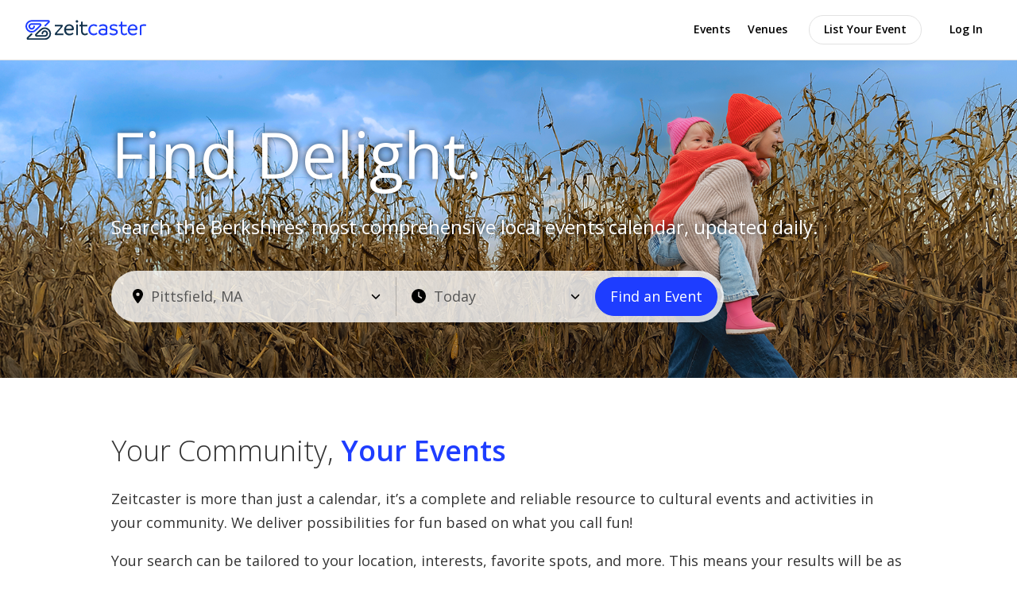

--- FILE ---
content_type: text/html; charset=utf-8
request_url: https://zeitcaster.com/
body_size: 6849
content:

<!DOCTYPE html>
<html class="no-js" lang="en" >
  <head>
    <meta charset="utf-8" />
    <meta name="viewport" content="width=device-width, initial-scale=1, shrink-to-fit=no">

    
    

    <title>Zeitcaster Is Your Community Calendar For Local Events</title>
    <meta name="description" content="Enjoy small-town spontaneity. Discover things to do with Zeitcaster, your go-to community calendar featuring local events and activities for all ages.">

    

    <meta name="twitter:site" content="@zeitcasterevent">
    <meta name="twitter:card" content="summary">
    <meta name="twitter:description" content="Enjoy small-town spontaneity. Discover things to do with Zeitcaster, your go-to community calendar featuring local events and activities for all ages." />

    <meta property="og:site_name" content="Zeitcaster">
    <meta property="og:url" content="https://zeitcaster.com/">
    <meta property="og:title" content="Zeitcaster Is Your Community Calendar For Local Events">
    <meta property="og:description" content="Enjoy small-town spontaneity. Discover things to do with Zeitcaster, your go-to community calendar featuring local events and activities for all ages.">

    
      
      <meta name="twitter:image" content="https://zeitcaster.com/static/images/zeitcaster-icon-180.png" />
      <meta property="og:image" content="https://zeitcaster.com/static/images/zeitcaster-icon-180.png">
      <meta property="og:image:width" content="270">
      <meta property="og:image:height" content="270">
    

    <link rel="icon" type="image/png" sizes="32x32" href="/static/images/zeitcaster-icon-32.png">
    <link rel="icon" type="image/png" sizes="16x16" href="/static/images/zeitcaster-icon-16.png">
    <link rel="apple-touch-icon" sizes="180x180" href="/static/images/zeitcaster-icon-180.png">
    <meta name="msapplication-TileImage" content="/static/images/zeitcaster-icon-144.png">
    <meta name="msapplication-TileColor" content="#ffffff">
    <meta name="theme-color" content="#ffffff">

    <script async src="https://pagead2.googlesyndication.com/pagead/js/adsbygoogle.js?client=ca-pub-4272436315797830" crossorigin="anonymous"></script>
    <script>
      window.ADSENSE_CLIENT_ID = 'ca-pub-4272436315797830';
    </script>

    
      <script>
  (function(w, d, s, l, i) {
    w[l] = w[l] || [];
    w[l].push({
      'gtm.start': new Date().getTime(),
      event: 'gtm.js'
    });
    var f = d.getElementsByTagName(s)[0],
        j = d.createElement(s),
        dl = l != 'dataLayer' ? '&l=' + l : '';
    j.async = true;
    j.src =
      'https://www.googletagmanager.com/gtm.js?id=' + i + dl;
    f.parentNode.insertBefore(j, f);
  })(window, document, 'script', 'dataLayer', 'GTM-58VNQQS');
</script>

      

      <script>
        
          window.dataLayer.push({
            pageType: 'Other',
            
          });
        
        
      </script>
    

    <script>
      window.SENTRY_CONF = {
        debug: false,
        options: JSON.parse('{"dsn": "https://d02134b2ed4e4ff99511e34f7b506f75@o1352197.ingest.sentry.io/6660859", "release": "", "environment": "production", "ignoreErrors": ["ResizeObserver loop"]}'),
        
      };
    </script>

    <link rel="preconnect" href="https://fonts.gstatic.com">
    <link href="https://fonts.googleapis.com/css2?family=Open+Sans:ital,wght@0,300;0,400;0,600;0,700;1,300;1,400;1,600;1,700&display=swap" rel="stylesheet">

    
    <link type="text/css" href="/static/css/453.9431c95c12007623cbe2.css" rel="stylesheet" />
<link type="text/css" href="/static/css/273.7fad0dd8adf6b832a088.css" rel="stylesheet" />

    
  </head>

  <body class="">
    <div id="react-root"></div>

    
      
    

    
      
        
<div class="site-header px-page">
  <div class="m-0 fs-6 site-header-logo">
    <a href="/">
      <img src="/static/images/zeitcaster-logo.svg" alt="Zeitcaster" class="d-none d-sm-block" />
      <img src="/static/images/zeitcaster-icon-32.png" alt="Zeitcaster" class="d-block d-sm-none" />
    </a>
  </div>

  
  

  

  <div
    class="d-none d-md-block ms-md-3"
    data-component="EditorSearch"
  ></div>

  <div class="site-header-spacer"></div>

  <div class="site-header-links d-flex align-items-center">
    <a class="btn-z sm clear site-header-link" href="/events/">Events</a>

    
    <a class="btn-z sm clear site-header-link" href="/venues/">Venues</a>

    
    

    <a class="btn-z subtle mx-3" href="/zeitcaster-for-businesses">List Your Event</a>

    

    <div
      class="ms-2"
      data-component="UserMenu"
      data-initial-is-authenticated="false"
      data-is-social-auth-enabled="true"
      data-csrf-token="2503aWSuXghD1bvnQFZ7pFsgnHZkgYlmkOD2RZMRdhIleISKXnRrFtvOpXgs2cyo"
    ></div>
  </div>
</div>

      
    

    
      <div id="messages">
        
      </div>
    

    
  <div class="wagtail-marketing-detail-page-wrap">
    
      
<link rel=preload as=image src="https://media.zeitcaster.com/CACHE/images/FallBanner-32.original.min-2000x500.png" crossorigin />
<div
  class="event-search-block bg-dark text-white wagtail-color-block-bg-photo "
  style="background-position: right center;--img-desktop: url('https://media.zeitcaster.com/CACHE/images/FallBanner-32.original.min-2000x500.png');--img-mobile: url('https://media.zeitcaster.com/CACHE/images/FallBanner-32.original.min-900x225.png')"
>
  <div class="content">
    <h1 data-block-key="1vvg1">Find Delight.</h1><p data-block-key="1vmhf">Search the Berkshires’ most comprehensive local events calendar, updated daily.</p>
  </div>
  <div data-component="EventSearchBlockForm" class="w-100"></div>
</div>
    
      
<div class="hero-text-block">
  <div class="content">
    <h2 data-block-key="p8f15">Your Community, <b>Your Events</b></h2><p data-block-key="dm3vc">Zeitcaster is more than just a calendar, it’s a complete and reliable resource to cultural events and activities in your community. We deliver possibilities for fun based on what you call fun!</p><p data-block-key="2r3da">Your search can be tailored to your location, interests, favorite spots, and more. This means your results will be as one-of-a-kind as you are, delivered to your phone, computer, or inbox. Spend more time living and less time searching for something to do!</p>
  </div>
  

  <div
    class="cta"
    data-component="PillButton"
    data-text="Get Exploring"
    
      data-append-icon='compass'
    
    data-class-name="primary lg"
    data-href="/events/"
  ></div>


</div>
    
      
<div class="stats-block">
  <div class="description">
    <h2 data-block-key="it30t">Zeitcaster by the <b>Numbers</b></h2>
  </div>

  <div class="stats-container">
    
      <div class="item">
        <div class="value">2018</div>
        <div class="label">Founded</div>
      </div>
    
      <div class="item">
        <div class="value">92K+</div>
        <div class="label">Events Listed</div>
      </div>
    
      <div class="item">
        <div class="value">1.6K+</div>
        <div class="label">Venues Listed</div>
      </div>
    
      <div class="item">
        <div class="value">255K+</div>
        <div class="label">Happy People</div>
      </div>
    
  </div>
</div>
    
      
<div class="table-block">
  <div class="description">
    <h2 data-block-key="jrr5k">Why <b>Zeitcaster</b></h2><p data-block-key="1f063">We’re not here to tell you what to do, we’re here to show you the possibilities!</p>
  </div>

  <div class="item-container">
    
      <div class="item">
        <div class="label">
          <div
            data-component="Icon"
            data-i='[&quot;far&quot;, &quot;scale-balanced&quot;]'
            data-class-name="icon"
            class="icon-container"
          ></div>
          <span>Equal Opportunity</span>
        </div>

        <div class="description">
          <p data-block-key="1h3e9">Every event, big or small, gets its fair share of attention, so you can see a full level playing field instead of just the big players. We’re here for the whole crowd!</p>
        </div>
      </div>
    
      <div class="item">
        <div class="label">
          <div
            data-component="Icon"
            data-i='hand-holding-heart'
            data-class-name="icon"
            class="icon-container"
          ></div>
          <span>Serving the Underserved</span>
        </div>

        <div class="description">
          <p data-block-key="tproh">Because we know you care. Zeitcaster provides listings for groups that most sites have forgotten like seniors, support groups, food banks and free events.</p>
        </div>
      </div>
    
      <div class="item">
        <div class="label">
          <div
            data-component="Icon"
            data-i='[&quot;far&quot;, &quot;location-crosshairs&quot;]'
            data-class-name="icon"
            class="icon-container"
          ></div>
          <span>Your Events</span>
        </div>

        <div class="description">
          <p data-block-key="tproh">Find out what’s happening wherever you go, because we understand life has you on the move. Events are tagged by longitude and latitude so finding out what’s on has never been more accurate.</p>
        </div>
      </div>
    
      <div class="item">
        <div class="label">
          <div
            data-component="Icon"
            data-i='[&quot;far&quot;, &quot;seedling&quot;]'
            data-class-name="icon"
            class="icon-container"
          ></div>
          <span>Our Local Zeditors</span>
        </div>

        <div class="description">
          <p data-block-key="tproh">All of our zeditors live in the community they cover, focusing on events they love and not just top 10 lists. They know the local landscape because they’re part of it!</p>
        </div>
      </div>
    
      <div class="item">
        <div class="label">
          <div
            data-component="Icon"
            data-i='[&quot;far&quot;, &quot;magnifying-glass-location&quot;]'
            data-class-name="icon"
            class="icon-container"
          ></div>
          <span>One-Stop Search</span>
        </div>

        <div class="description">
          <p data-block-key="tproh">Tired of searching dozens of places to find the events that matter to you? We’ve got the answer to, "What should we do today?" in one site. Yeah, it’s that simple!</p>
        </div>
      </div>
    
  </div>

  <div class="text-center mt-5">
    

  <div
    class="cta"
    data-component="PillButton"
    data-text="Find Your Fun"
    
      data-append-icon='["far", "binoculars"]'
    
    data-class-name="primary lg"
    data-href="/events/"
  ></div>


  </div>
</div>
    
      
<div class="cards-block">
  <div class="description mb-5">
    <h2 data-block-key="kk5ui">See How Easy It Is To Find The Events That <b>Delight You.</b></h2>
  </div>

  <div class="cards-container">
    
      <div class="item">
        <div class="label">
          <div
            data-component="Icon"
            data-i='[&quot;far&quot;, &quot;address-book&quot;]'
            data-class-name="icon"
            class="icon-container"
          ></div>
          <span>Address Book</span>
        </div>

        <div class="description">
          <p data-block-key="djgex">Log your go-to spots so you can stay in the know about upcoming events!</p>
        </div>
      </div>
    
      <div class="item">
        <div class="label">
          <div
            data-component="Icon"
            data-i='user-magnifying-glass'
            data-class-name="icon"
            class="icon-container"
          ></div>
          <span>Saved Search</span>
        </div>

        <div class="description">
          <p data-block-key="8o2b4">Save your custom searches and get the latest updates delivered straight to your inbox on your schedule. Look for the “Save Search” button in the top right corner and see how easy it is!</p>
        </div>
      </div>
    
      <div class="item">
        <div class="label">
          <div
            data-component="Icon"
            data-i='[&quot;far&quot;, &quot;earth-americas&quot;]'
            data-class-name="icon"
            class="icon-container"
          ></div>
          <span>Geography</span>
        </div>

        <div class="description">
          <p data-block-key="8o2b4">We’re covering more ground! We currently catalog all events in Berkshire County (MA) and we are expanding into Hampshire County (MA), Columbia County (NY), Bennington County (VT), and Litchfield County (CT).</p>
        </div>
      </div>
    
      <div class="item">
        <div class="label">
          <div
            data-component="Icon"
            data-i='[&quot;far&quot;, &quot;people-group&quot;]'
            data-class-name="icon"
            class="icon-container"
          ></div>
          <span>Included Events</span>
        </div>

        <div class="description">
          <p data-block-key="8o2b4">Everyone’s invited! We cover all events that are open to the public. We do not list private or member-only events, all are welcome.</p>
        </div>
      </div>
    
      <div class="item">
        <div class="label">
          <div
            data-component="Icon"
            data-i='[&quot;fal&quot;, &quot;gopuram&quot;]'
            data-class-name="icon"
            class="icon-container"
          ></div>
          <span>Venues</span>
        </div>

        <div class="description">
          <p data-block-key="8o2b4">Zeitcaster provides event producers with a simple, easy platform for event distribution and promotion. Learn more about utilizing Zeitcaster for your business.</p>
        </div>
      </div>
    
      <div class="item">
        <div class="label">
          <div
            data-component="Icon"
            data-i='[&quot;far&quot;, &quot;magnifying-glass-location&quot;]'
            data-class-name="icon"
            class="icon-container"
          ></div>
          <span>Metadata</span>
        </div>

        <div class="description">
          <p data-block-key="8o2b4">Why is our search so accurate? The magic is in how we tag events. Each event is tagged with exact longitude and latitude, age demographic, event type, and price.</p>
        </div>
      </div>
    
  </div>

  <div class="text-center mt-5">
    

    

  <div
    class="cta"
    data-component="PillButton"
    data-text="See What’s On Near You"
    
      data-append-icon='party-horn'
    
    data-class-name="primary lg"
    data-href="/events/"
  ></div>


  </div>
</div>
    
      
<div class="image-promo-block">
  <div class="image">
    
    <img src="https://media.zeitcaster.com/CACHE/images/cc-fall-2-500-500.width-900.jpg" />
  </div>

  <div class="content">
    <div class="body">
      <h2 data-block-key="cjeap">Born in <b>Alford, MA</b></h2><p data-block-key="584oo">The Berkshires have always held a special place in my heart. It's a place of breathtaking beauty, rich history, and a vibrant community. In 2018 the idea for Zeitcaster came to me while I was at our home in Alford trying to find things to do for my young kids, aging parents and friends. I found myself scattered across countless websites. With a background in content management, I knew there had to be a better way.</p><p data-block-key="f9ibs">Zeitcaster was born from that desire. To create fun for each of us, and not have to sacrifice hours of time planning. Zeitcaster is a common calendar platform for our community, fostering connections between people and the incredible events happening around us. Locals discover hidden gems, visitors forge deeper connections, and businesses promote their offerings efficiently. It's a win-win for everyone.</p>
    </div>

    
      <div class="attr mt-3">
        <div class="name">Gary</div>
        <div class="title">
          <span>Founder of</span>
          
            <img class="logo" src="/static/images/zeitcaster-logo.svg">
          
        </div>
      </div>
    
  </div>
</div>

    
      
<link rel=preload as=image src="https://media.zeitcaster.com/CACHE/images/FallBottomBanner1.original.min-2000x500.jpg" crossorigin />
<div
  class="event-search-block wagtail-bg-blue text-white wagtail-color-block-bg-photo "
  style="background-position: right center;--img-desktop: url('https://media.zeitcaster.com/CACHE/images/FallBottomBanner1.original.min-2000x500.jpg');--img-mobile: url('https://media.zeitcaster.com/CACHE/images/FallBottomBanner1.original.min-900x225.jpg')"
>
  <div class="content">
    <h2 data-block-key="kv1uj">Ready for your next <b>adventure</b>?</h2>
  </div>
  <div data-component="EventSearchBlockForm" class="w-100"></div>
</div>
    
      
<div class="small-text-block">
  <div class="body">
    <h3 data-block-key="93dhf">The Fine Print</h3><p data-block-key="dpusa">Privacy: Your privacy matters. We're committed to protecting your personal information. We do not store your location information. We do not track your movements. We do not sell any of your personal information to third parties. Our privacy policy outlines how we collect, use, and safeguard your data.</p>
  </div>
</div>
    
  </div>


    




    
      
        

<footer class="site-footer">
  <div class="container-fluid">
    <div class="row">
      <nav class="col-md">
        <div class="site-footer-logo mt-2 mb-3">
          <a href="/">
            <img src="/static/images/zeitcaster-logo.svg" alt="Zeitcaster" />
          </a>
        </div>

        <div class="mt-4">
          <a class="btn-z primary" href="/zeitcaster-for-businesses/">List Your Event</a>
        </div>
      </nav>
      <nav class="col-md">
        <hr class="d-md-none" />
        <div class="my-2">
          <a href="/">Home</a>
        </div>
        <div class="my-2">
          <a href="/events/">Events</a>
        </div>
        <div class="my-2">
          <a href="/venues/">Venues</a>
        </div>

        

        <div class="my-2">
          <a href="/berkshire-events-near-me/">Berkshires Edition</a>
        </div>
      </nav>
      <nav class="col-md">
        <hr class="d-md-none" />
        <div class="my-2">
          <a href="/zeitcaster-for-businesses/">Zeitcaster for Businesses</a>
        </div>
        <div class="my-2">
          <a href="/about/">About Zeitcaster</a>
        </div>
                <!-- <div class="my-2"><a href="/faq/">FAQ</a></div> -->
        <div class="my-2">
          <a href="/contact-us/">Contact</a>
        </div>
        <div class="my-2">
          <a href="/were-hiring/">We’re Hiring!</a>
        </div>
      </nav>
      <nav class="col-md">
        <hr class="d-md-none" />
        <div class="my-2">
          <a href="mailto:help@zeitcaster.com">help@zeitcaster.com</a>
        </div>
        <div class="my-2">
          <a href="tel:(908) 409-1484">(908) 409-1484</a>
        </div>
        <div class="mt-3 display-flex align-items-center">
          <a href="https://www.facebook.com/Zeitcaster-103893181226088/" class="text-decoration-none me-2">
            <i data-component="Icon" data-i='["fab", "facebook"]' data-size="2x"></i>
          </a>

          <a href="https://www.instagram.com/berkshire.events/" class="text-decoration-none">
            <i data-component="Icon" data-i='["fab", "instagram"]' data-size="2x"></i>
          </a>
        </div>
      </nav>
    </div>
    <div class="row d-none d-md-flex">
      <div class="site-footer-meta col mt-4 py-2 border-top text-center">
        <div class="container">Zeitcaster does not sell tickets to any of the events we promote.</div>
        <div class="container">
          We provide links to the official place where you can buy tickets. We do not charge any ticket fees.
        </div>
        Copyright © 2018 – 2025 <a href="/">Zeitbyte, LLC</a>
        &nbsp;·&nbsp;
        All Rights Reserved
        &nbsp;·&nbsp;
        <a href="/terms-of-use/">Terms of Use</a>
        &nbsp;·&nbsp;
        <a href="/privacy-policy/">Privacy Notice</a>
        &nbsp;·&nbsp;
        <a href="/zeitcaster-cookie-policy/">Cookie Policy</a>
      </div>
    </div>
  </div>
</footer>

      
    

    
    
      <script type="text/javascript" src="/static/js/runtime.a555dc3b.js" charset="UTF-8"></script>
<script type="text/javascript" src="/static/js/453.288e5c54.js" charset="UTF-8"></script>
<script type="text/javascript" src="/static/js/273.acb7cc13.js" charset="UTF-8"></script>
<script type="text/javascript" src="/static/js/app.4db4a6b0.js" charset="UTF-8"></script>
    

    

    
      
    
  </body>
</html>


--- FILE ---
content_type: text/html; charset=utf-8
request_url: https://www.google.com/recaptcha/api2/aframe
body_size: 165
content:
<!DOCTYPE HTML><html><head><meta http-equiv="content-type" content="text/html; charset=UTF-8"></head><body><script nonce="vfscYt60pWlDSBOoJQi9Sg">/** Anti-fraud and anti-abuse applications only. See google.com/recaptcha */ try{var clients={'sodar':'https://pagead2.googlesyndication.com/pagead/sodar?'};window.addEventListener("message",function(a){try{if(a.source===window.parent){var b=JSON.parse(a.data);var c=clients[b['id']];if(c){var d=document.createElement('img');d.src=c+b['params']+'&rc='+(localStorage.getItem("rc::a")?sessionStorage.getItem("rc::b"):"");window.document.body.appendChild(d);sessionStorage.setItem("rc::e",parseInt(sessionStorage.getItem("rc::e")||0)+1);localStorage.setItem("rc::h",'1763264983919');}}}catch(b){}});window.parent.postMessage("_grecaptcha_ready", "*");}catch(b){}</script></body></html>

--- FILE ---
content_type: text/css
request_url: https://zeitcaster.com/static/css/273.7fad0dd8adf6b832a088.css
body_size: 80663
content:

:root,[data-bs-theme=light]{--bs-blue: #0d6efd;--bs-indigo: #6610f2;--bs-purple: #6f42c1;--bs-pink: #d63384;--bs-red: #dc3545;--bs-orange: #fd7e14;--bs-yellow: #ffc107;--bs-green: #198754;--bs-teal: #20c997;--bs-cyan: #0dcaf0;--bs-black: #000;--bs-white: #fff;--bs-gray: #6c757d;--bs-gray-dark: #343a40;--bs-gray-100: #f8f9fa;--bs-gray-200: #e9ecef;--bs-gray-300: #dee2e6;--bs-gray-400: #ced4da;--bs-gray-500: #adb5bd;--bs-gray-600: #6c757d;--bs-gray-700: #495057;--bs-gray-800: #343a40;--bs-gray-900: #212529;--bs-primary: #1e3dff;--bs-secondary: #6c757d;--bs-success: #05944f;--bs-info: #b0cfd9;--bs-warning: #f2c14f;--bs-danger: #e11900;--bs-light: #f8f9fa;--bs-dark: #212529;--bs-primary-rgb: 30, 61, 255;--bs-secondary-rgb: 108, 117, 125;--bs-success-rgb: 5, 148, 79;--bs-info-rgb: 176, 207, 217;--bs-warning-rgb: 242, 193, 79;--bs-danger-rgb: 225, 25, 0;--bs-light-rgb: 248, 249, 250;--bs-dark-rgb: 33, 37, 41;--bs-primary-text-emphasis: #0c1866;--bs-secondary-text-emphasis: #2b2f32;--bs-success-text-emphasis: #023b20;--bs-info-text-emphasis: #465357;--bs-warning-text-emphasis: #614d20;--bs-danger-text-emphasis: #5a0a00;--bs-light-text-emphasis: #495057;--bs-dark-text-emphasis: #495057;--bs-primary-bg-subtle: #d2d8ff;--bs-secondary-bg-subtle: #e2e3e5;--bs-success-bg-subtle: #cdeadc;--bs-info-bg-subtle: #eff5f7;--bs-warning-bg-subtle: #fcf3dc;--bs-danger-bg-subtle: #f9d1cc;--bs-light-bg-subtle: #fcfcfd;--bs-dark-bg-subtle: #ced4da;--bs-primary-border-subtle: #a5b1ff;--bs-secondary-border-subtle: #c4c8cb;--bs-success-border-subtle: #9bd4b9;--bs-info-border-subtle: #dfecf0;--bs-warning-border-subtle: #fae6b9;--bs-danger-border-subtle: #f3a399;--bs-light-border-subtle: #e9ecef;--bs-dark-border-subtle: #adb5bd;--bs-white-rgb: 255, 255, 255;--bs-black-rgb: 0, 0, 0;--bs-font-sans-serif: "Open Sans", sans-serif, "Apple Color Emoji", "Segoe UI Emoji", "Segoe UI Symbol", "Noto Color Emoji";--bs-font-monospace: SFMono-Regular, Menlo, Monaco, Consolas, "Liberation Mono", "Courier New", monospace;--bs-gradient: linear-gradient(180deg, rgba(255, 255, 255, 0.15), rgba(255, 255, 255, 0));--bs-body-font-family: "Open Sans", sans-serif, "Apple Color Emoji", "Segoe UI Emoji", "Segoe UI Symbol", "Noto Color Emoji";--bs-body-font-size:1rem;--bs-body-font-weight: 400;--bs-body-line-height: 1.5;--bs-body-color: #000;--bs-body-color-rgb: 0, 0, 0;--bs-body-bg: #fff;--bs-body-bg-rgb: 255, 255, 255;--bs-emphasis-color: #000;--bs-emphasis-color-rgb: 0, 0, 0;--bs-secondary-color: rgba(0, 0, 0, 0.75);--bs-secondary-color-rgb: 0, 0, 0;--bs-secondary-bg: #e9ecef;--bs-secondary-bg-rgb: 233, 236, 239;--bs-tertiary-color: rgba(0, 0, 0, 0.5);--bs-tertiary-color-rgb: 0, 0, 0;--bs-tertiary-bg: #f8f9fa;--bs-tertiary-bg-rgb: 248, 249, 250;--bs-heading-color: inherit;--bs-link-color: #1e3dff;--bs-link-color-rgb: 30, 61, 255;--bs-link-decoration: underline;--bs-link-hover-color: #1831cc;--bs-link-hover-color-rgb: 24, 49, 204;--bs-code-color: #d63384;--bs-highlight-color: #000;--bs-highlight-bg: #fff3cd;--bs-border-width: 1px;--bs-border-style: solid;--bs-border-color: #e2e2e2;--bs-border-color-translucent: rgba(0, 0, 0, 0.175);--bs-border-radius: 0.375rem;--bs-border-radius-sm: 0.25rem;--bs-border-radius-lg: 8px;--bs-border-radius-xl: 1rem;--bs-border-radius-xxl: 2rem;--bs-border-radius-2xl: var(--bs-border-radius-xxl);--bs-border-radius-pill: 50rem;--bs-box-shadow: 0 0.5rem 1rem rgba(0, 0, 0, 0.075);--bs-box-shadow-sm: 0 0.125rem 0.25rem rgba(0, 0, 0, 0.075);--bs-box-shadow-lg: 0 1rem 3rem rgba(0, 0, 0, 0.175);--bs-box-shadow-inset: inset 0 1px 2px rgba(0, 0, 0, 0.075);--bs-focus-ring-width: 0.25rem;--bs-focus-ring-opacity: 0.25;--bs-focus-ring-color: rgba(30, 61, 255, 0.25);--bs-form-valid-color: #05944f;--bs-form-valid-border-color: #05944f;--bs-form-invalid-color: #e11900;--bs-form-invalid-border-color: #e11900}[data-bs-theme=dark]{color-scheme:dark;--bs-body-color: #dee2e6;--bs-body-color-rgb: 222, 226, 230;--bs-body-bg: #212529;--bs-body-bg-rgb: 33, 37, 41;--bs-emphasis-color: #fff;--bs-emphasis-color-rgb: 255, 255, 255;--bs-secondary-color: rgba(222, 226, 230, 0.75);--bs-secondary-color-rgb: 222, 226, 230;--bs-secondary-bg: #343a40;--bs-secondary-bg-rgb: 52, 58, 64;--bs-tertiary-color: rgba(222, 226, 230, 0.5);--bs-tertiary-color-rgb: 222, 226, 230;--bs-tertiary-bg: #2b3035;--bs-tertiary-bg-rgb: 43, 48, 53;--bs-primary-text-emphasis: #788bff;--bs-secondary-text-emphasis: #a7acb1;--bs-success-text-emphasis: #69bf95;--bs-info-text-emphasis: #d0e2e8;--bs-warning-text-emphasis: #f7da95;--bs-danger-text-emphasis: #ed7566;--bs-light-text-emphasis: #f8f9fa;--bs-dark-text-emphasis: #dee2e6;--bs-primary-bg-subtle: #060c33;--bs-secondary-bg-subtle: #161719;--bs-success-bg-subtle: #011e10;--bs-info-bg-subtle: #23292b;--bs-warning-bg-subtle: #302710;--bs-danger-bg-subtle: #2d0500;--bs-light-bg-subtle: #343a40;--bs-dark-bg-subtle: #1a1d20;--bs-primary-border-subtle: #122599;--bs-secondary-border-subtle: #41464b;--bs-success-border-subtle: #03592f;--bs-info-border-subtle: #6a7c82;--bs-warning-border-subtle: #91742f;--bs-danger-border-subtle: #870f00;--bs-light-border-subtle: #495057;--bs-dark-border-subtle: #343a40;--bs-heading-color: inherit;--bs-link-color: #788bff;--bs-link-hover-color: #93a2ff;--bs-link-color-rgb: 120, 139, 255;--bs-link-hover-color-rgb: 147, 162, 255;--bs-code-color: #e685b5;--bs-highlight-color: #dee2e6;--bs-highlight-bg: #664d03;--bs-border-color: #495057;--bs-border-color-translucent: rgba(255, 255, 255, 0.15);--bs-form-valid-color: #75b798;--bs-form-valid-border-color: #75b798;--bs-form-invalid-color: #ea868f;--bs-form-invalid-border-color: #ea868f}*,*::before,*::after{-webkit-box-sizing:border-box;box-sizing:border-box}@media(prefers-reduced-motion: no-preference){:root{scroll-behavior:smooth}}body{margin:0;font-family:"Open Sans", sans-serif, "Apple Color Emoji", "Segoe UI Emoji", "Segoe UI Symbol", "Noto Color Emoji";font-family:var(--bs-body-font-family);font-size:1rem;font-size:var(--bs-body-font-size);font-weight:400;font-weight:var(--bs-body-font-weight);line-height:1.5;line-height:var(--bs-body-line-height);color:#000;color:var(--bs-body-color);text-align:var(--bs-body-text-align);background-color:#fff;background-color:var(--bs-body-bg);-webkit-text-size-adjust:100%;-webkit-tap-highlight-color:rgba(0,0,0,0)}hr{margin:1rem 0;color:inherit;border:0;border-top:1px solid;border-top:var(--bs-border-width) solid;opacity:.25}h6,.h6,h5,.h5,h4,.h4,h3,.h3,h2,.h2,h1,.h1{margin-top:0;margin-bottom:.5rem;font-weight:500;line-height:1.2;color:inherit;color:var(--bs-heading-color)}h1,.h1{font-size:calc(1.375rem + 1.5vw)}@media(min-width: 1200px){h1,.h1{font-size:2.5rem}}h2,.h2{font-size:calc(1.325rem + 0.9vw)}@media(min-width: 1200px){h2,.h2{font-size:2rem}}h3,.h3{font-size:calc(1.3rem + 0.6vw)}@media(min-width: 1200px){h3,.h3{font-size:1.75rem}}h4,.h4{font-size:calc(1.275rem + 0.3vw)}@media(min-width: 1200px){h4,.h4{font-size:1.5rem}}h5,.h5{font-size:1.25rem}h6,.h6{font-size:1.0625rem}p{margin-top:0;margin-bottom:1rem}abbr[title]{text-decoration:underline;-webkit-text-decoration:underline dotted currentColor;text-decoration:underline dotted currentColor;cursor:help;-webkit-text-decoration-skip-ink:none;text-decoration-skip-ink:none}address{margin-bottom:1rem;font-style:normal;line-height:inherit}ol,ul{padding-left:2rem}ol,ul,dl{margin-top:0;margin-bottom:1rem}ol ol,ul ul,ol ul,ul ol{margin-bottom:0}dt{font-weight:600}dd{margin-bottom:.5rem;margin-left:0}blockquote{margin:0 0 1rem}b,strong{font-weight:600}small,.small{font-size:0.875em}mark,.mark{padding:.1875em;color:#000;color:var(--bs-highlight-color);background-color:#fff3cd;background-color:var(--bs-highlight-bg)}sub,sup{position:relative;font-size:0.75em;line-height:0;vertical-align:baseline}sub{bottom:-0.25em}sup{top:-0.5em}a{color:rgba(30, 61, 255, 1);color:rgba(var(--bs-link-color-rgb), var(--bs-link-opacity, 1));text-decoration:underline}a:hover{--bs-link-color-rgb: var(--bs-link-hover-color-rgb)}a:not([href]):not([class]),a:not([href]):not([class]):hover{color:inherit;text-decoration:none}pre,code,kbd,samp{font-family:SFMono-Regular, Menlo, Monaco, Consolas, "Liberation Mono", "Courier New", monospace;font-family:var(--bs-font-monospace);font-size:1em}pre{display:block;margin-top:0;margin-bottom:1rem;overflow:auto;font-size:0.875em}pre code{font-size:inherit;color:inherit;word-break:normal}code{font-size:0.875em;color:#d63384;color:var(--bs-code-color);word-wrap:break-word}a>code{color:inherit}kbd{padding:.1875rem .375rem;font-size:0.875em;color:#fff;color:var(--bs-body-bg);background-color:#000;background-color:var(--bs-body-color);border-radius:.25rem}kbd kbd{padding:0;font-size:1em}figure{margin:0 0 1rem}img,svg{vertical-align:middle}table{caption-side:bottom;border-collapse:collapse}caption{padding-top:.5rem;padding-bottom:.5rem;color:rgba(0, 0, 0, 0.75);color:var(--bs-secondary-color);text-align:left}th{text-align:inherit;text-align:-webkit-match-parent}thead,tbody,tfoot,tr,td,th{border-color:inherit;border-style:solid;border-width:0}label{display:inline-block}button{border-radius:0}button:focus:not(.focus-visible){outline:0}button:focus:not(:focus-visible){outline:0}input,button,select,optgroup,textarea{margin:0;font-family:inherit;font-size:inherit;line-height:inherit}button,select{text-transform:none}[role=button]{cursor:pointer}select{word-wrap:normal}select:disabled{opacity:1}[list]:not([type=date]):not([type=datetime-local]):not([type=month]):not([type=week]):not([type=time])::-webkit-calendar-picker-indicator{display:none !important}button,[type=button],[type=reset],[type=submit]{-webkit-appearance:button}button:not(:disabled),[type=button]:not(:disabled),[type=reset]:not(:disabled),[type=submit]:not(:disabled){cursor:pointer}::-moz-focus-inner{padding:0;border-style:none}textarea{resize:vertical}fieldset{min-width:0;padding:0;margin:0;border:0}legend{float:left;width:100%;padding:0;margin-bottom:.5rem;font-size:calc(1.275rem + 0.3vw);line-height:inherit}@media(min-width: 1200px){legend{font-size:1.5rem}}legend+*{clear:left}::-webkit-datetime-edit-fields-wrapper,::-webkit-datetime-edit-text,::-webkit-datetime-edit-minute,::-webkit-datetime-edit-hour-field,::-webkit-datetime-edit-day-field,::-webkit-datetime-edit-month-field,::-webkit-datetime-edit-year-field{padding:0}::-webkit-inner-spin-button{height:auto}[type=search]{-webkit-appearance:textfield;outline-offset:-2px}::-webkit-search-decoration{-webkit-appearance:none}::-webkit-color-swatch-wrapper{padding:0}::file-selector-button{font:inherit;-webkit-appearance:button}output{display:inline-block}iframe{border:0}summary{display:list-item;cursor:pointer}progress{vertical-align:baseline}[hidden]{display:none !important}.lead{font-size:1.25rem;font-weight:300}.display-1{font-size:calc(1.625rem + 4.5vw);font-weight:300;line-height:1.2}@media(min-width: 1200px){.display-1{font-size:5rem}}.display-2{font-size:calc(1.575rem + 3.9vw);font-weight:300;line-height:1.2}@media(min-width: 1200px){.display-2{font-size:4.5rem}}.display-3{font-size:calc(1.525rem + 3.3vw);font-weight:300;line-height:1.2}@media(min-width: 1200px){.display-3{font-size:4rem}}.display-4{font-size:calc(1.475rem + 2.7vw);font-weight:300;line-height:1.2}@media(min-width: 1200px){.display-4{font-size:3.5rem}}.display-5{font-size:calc(1.425rem + 2.1vw);font-weight:300;line-height:1.2}@media(min-width: 1200px){.display-5{font-size:3rem}}.display-6{font-size:calc(1.375rem + 1.5vw);font-weight:300;line-height:1.2}@media(min-width: 1200px){.display-6{font-size:2.5rem}}.list-unstyled{padding-left:0;list-style:none}.list-inline{padding-left:0;list-style:none}.list-inline-item{display:inline-block}.list-inline-item:not(:last-child){margin-right:.5rem}.initialism{font-size:0.875em;text-transform:uppercase}.blockquote{margin-bottom:1rem;font-size:1.25rem}.blockquote>:last-child{margin-bottom:0}.blockquote-footer{margin-top:-1rem;margin-bottom:1rem;font-size:0.875em;color:#6c757d}.blockquote-footer::before{content:"— "}.img-fluid{max-width:100%;height:auto}.img-thumbnail{padding:.25rem;background-color:#fff;background-color:var(--bs-body-bg);border:1px solid #e2e2e2;border:var(--bs-border-width) solid var(--bs-border-color);border-radius:0.375rem;border-radius:var(--bs-border-radius);max-width:100%;height:auto}.figure{display:inline-block}.figure-img{margin-bottom:.5rem;line-height:1}.figure-caption{font-size:0.875em;color:rgba(0, 0, 0, 0.75);color:var(--bs-secondary-color)}.container,.container-fluid,.container-xxl,.container-xl,.container-lg,.container-md,.container-sm{--bs-gutter-x: 1.5rem;--bs-gutter-y: 0;width:100%;padding-right:calc(var(--bs-gutter-x)*.5);padding-left:calc(var(--bs-gutter-x)*.5);margin-right:auto;margin-left:auto}@media(min-width: 576px){.container-sm,.container{max-width:540px}}@media(min-width: 768px){.container-md,.container-sm,.container{max-width:720px}}@media(min-width: 992px){.container-lg,.container-md,.container-sm,.container{max-width:960px}}@media(min-width: 1200px){.container-xl,.container-lg,.container-md,.container-sm,.container{max-width:1140px}}@media(min-width: 1400px){.container-xxl,.container-xl,.container-lg,.container-md,.container-sm,.container{max-width:1320px}}:root{--bs-breakpoint-xs: 0;--bs-breakpoint-sm: 576px;--bs-breakpoint-md: 768px;--bs-breakpoint-lg: 992px;--bs-breakpoint-xl: 1200px;--bs-breakpoint-xxl: 1400px;--bs-breakpoint-hd: 1600px}.row{--bs-gutter-x: 1.5rem;--bs-gutter-y: 0;display:-webkit-box;display:flex;flex-wrap:wrap;margin-top:calc(-1*var(--bs-gutter-y));margin-right:calc(-0.5*var(--bs-gutter-x));margin-left:calc(-0.5*var(--bs-gutter-x))}.row>*{flex-shrink:0;width:100%;max-width:100%;padding-right:calc(var(--bs-gutter-x)*.5);padding-left:calc(var(--bs-gutter-x)*.5);margin-top:var(--bs-gutter-y)}.col{-webkit-box-flex:1;flex:1 0 0%}.row-cols-auto>*{-webkit-box-flex:0;flex:0 0 auto;width:auto}.row-cols-1>*{-webkit-box-flex:0;flex:0 0 auto;width:100%}.row-cols-2>*{-webkit-box-flex:0;flex:0 0 auto;width:50%}.row-cols-3>*{-webkit-box-flex:0;flex:0 0 auto;width:33.33333333%}.row-cols-4>*{-webkit-box-flex:0;flex:0 0 auto;width:25%}.row-cols-5>*{-webkit-box-flex:0;flex:0 0 auto;width:20%}.row-cols-6>*{-webkit-box-flex:0;flex:0 0 auto;width:16.66666667%}.col-auto{-webkit-box-flex:0;flex:0 0 auto;width:auto}.col-1{-webkit-box-flex:0;flex:0 0 auto;width:8.33333333%}.col-2{-webkit-box-flex:0;flex:0 0 auto;width:16.66666667%}.col-3{-webkit-box-flex:0;flex:0 0 auto;width:25%}.col-4{-webkit-box-flex:0;flex:0 0 auto;width:33.33333333%}.col-5{-webkit-box-flex:0;flex:0 0 auto;width:41.66666667%}.col-6{-webkit-box-flex:0;flex:0 0 auto;width:50%}.col-7{-webkit-box-flex:0;flex:0 0 auto;width:58.33333333%}.col-8{-webkit-box-flex:0;flex:0 0 auto;width:66.66666667%}.col-9{-webkit-box-flex:0;flex:0 0 auto;width:75%}.col-10{-webkit-box-flex:0;flex:0 0 auto;width:83.33333333%}.col-11{-webkit-box-flex:0;flex:0 0 auto;width:91.66666667%}.col-12{-webkit-box-flex:0;flex:0 0 auto;width:100%}.offset-1{margin-left:8.33333333%}.offset-2{margin-left:16.66666667%}.offset-3{margin-left:25%}.offset-4{margin-left:33.33333333%}.offset-5{margin-left:41.66666667%}.offset-6{margin-left:50%}.offset-7{margin-left:58.33333333%}.offset-8{margin-left:66.66666667%}.offset-9{margin-left:75%}.offset-10{margin-left:83.33333333%}.offset-11{margin-left:91.66666667%}.g-0,.gx-0{--bs-gutter-x: 0}.g-0,.gy-0{--bs-gutter-y: 0}.g-1,.gx-1{--bs-gutter-x: 0.25rem}.g-1,.gy-1{--bs-gutter-y: 0.25rem}.g-2,.gx-2{--bs-gutter-x: 0.5rem}.g-2,.gy-2{--bs-gutter-y: 0.5rem}.g-3,.gx-3{--bs-gutter-x: 1rem}.g-3,.gy-3{--bs-gutter-y: 1rem}.g-4,.gx-4{--bs-gutter-x: 1.5rem}.g-4,.gy-4{--bs-gutter-y: 1.5rem}.g-5,.gx-5{--bs-gutter-x: 3rem}.g-5,.gy-5{--bs-gutter-y: 3rem}.g-6,.gx-6{--bs-gutter-x: 4rem}.g-6,.gy-6{--bs-gutter-y: 4rem}.g-7,.gx-7{--bs-gutter-x: 5rem}.g-7,.gy-7{--bs-gutter-y: 5rem}@media(min-width: 576px){.col-sm{-webkit-box-flex:1;flex:1 0 0%}.row-cols-sm-auto>*{-webkit-box-flex:0;flex:0 0 auto;width:auto}.row-cols-sm-1>*{-webkit-box-flex:0;flex:0 0 auto;width:100%}.row-cols-sm-2>*{-webkit-box-flex:0;flex:0 0 auto;width:50%}.row-cols-sm-3>*{-webkit-box-flex:0;flex:0 0 auto;width:33.33333333%}.row-cols-sm-4>*{-webkit-box-flex:0;flex:0 0 auto;width:25%}.row-cols-sm-5>*{-webkit-box-flex:0;flex:0 0 auto;width:20%}.row-cols-sm-6>*{-webkit-box-flex:0;flex:0 0 auto;width:16.66666667%}.col-sm-auto{-webkit-box-flex:0;flex:0 0 auto;width:auto}.col-sm-1{-webkit-box-flex:0;flex:0 0 auto;width:8.33333333%}.col-sm-2{-webkit-box-flex:0;flex:0 0 auto;width:16.66666667%}.col-sm-3{-webkit-box-flex:0;flex:0 0 auto;width:25%}.col-sm-4{-webkit-box-flex:0;flex:0 0 auto;width:33.33333333%}.col-sm-5{-webkit-box-flex:0;flex:0 0 auto;width:41.66666667%}.col-sm-6{-webkit-box-flex:0;flex:0 0 auto;width:50%}.col-sm-7{-webkit-box-flex:0;flex:0 0 auto;width:58.33333333%}.col-sm-8{-webkit-box-flex:0;flex:0 0 auto;width:66.66666667%}.col-sm-9{-webkit-box-flex:0;flex:0 0 auto;width:75%}.col-sm-10{-webkit-box-flex:0;flex:0 0 auto;width:83.33333333%}.col-sm-11{-webkit-box-flex:0;flex:0 0 auto;width:91.66666667%}.col-sm-12{-webkit-box-flex:0;flex:0 0 auto;width:100%}.offset-sm-0{margin-left:0}.offset-sm-1{margin-left:8.33333333%}.offset-sm-2{margin-left:16.66666667%}.offset-sm-3{margin-left:25%}.offset-sm-4{margin-left:33.33333333%}.offset-sm-5{margin-left:41.66666667%}.offset-sm-6{margin-left:50%}.offset-sm-7{margin-left:58.33333333%}.offset-sm-8{margin-left:66.66666667%}.offset-sm-9{margin-left:75%}.offset-sm-10{margin-left:83.33333333%}.offset-sm-11{margin-left:91.66666667%}.g-sm-0,.gx-sm-0{--bs-gutter-x: 0}.g-sm-0,.gy-sm-0{--bs-gutter-y: 0}.g-sm-1,.gx-sm-1{--bs-gutter-x: 0.25rem}.g-sm-1,.gy-sm-1{--bs-gutter-y: 0.25rem}.g-sm-2,.gx-sm-2{--bs-gutter-x: 0.5rem}.g-sm-2,.gy-sm-2{--bs-gutter-y: 0.5rem}.g-sm-3,.gx-sm-3{--bs-gutter-x: 1rem}.g-sm-3,.gy-sm-3{--bs-gutter-y: 1rem}.g-sm-4,.gx-sm-4{--bs-gutter-x: 1.5rem}.g-sm-4,.gy-sm-4{--bs-gutter-y: 1.5rem}.g-sm-5,.gx-sm-5{--bs-gutter-x: 3rem}.g-sm-5,.gy-sm-5{--bs-gutter-y: 3rem}.g-sm-6,.gx-sm-6{--bs-gutter-x: 4rem}.g-sm-6,.gy-sm-6{--bs-gutter-y: 4rem}.g-sm-7,.gx-sm-7{--bs-gutter-x: 5rem}.g-sm-7,.gy-sm-7{--bs-gutter-y: 5rem}}@media(min-width: 768px){.col-md{-webkit-box-flex:1;flex:1 0 0%}.row-cols-md-auto>*{-webkit-box-flex:0;flex:0 0 auto;width:auto}.row-cols-md-1>*{-webkit-box-flex:0;flex:0 0 auto;width:100%}.row-cols-md-2>*{-webkit-box-flex:0;flex:0 0 auto;width:50%}.row-cols-md-3>*{-webkit-box-flex:0;flex:0 0 auto;width:33.33333333%}.row-cols-md-4>*{-webkit-box-flex:0;flex:0 0 auto;width:25%}.row-cols-md-5>*{-webkit-box-flex:0;flex:0 0 auto;width:20%}.row-cols-md-6>*{-webkit-box-flex:0;flex:0 0 auto;width:16.66666667%}.col-md-auto{-webkit-box-flex:0;flex:0 0 auto;width:auto}.col-md-1{-webkit-box-flex:0;flex:0 0 auto;width:8.33333333%}.col-md-2{-webkit-box-flex:0;flex:0 0 auto;width:16.66666667%}.col-md-3{-webkit-box-flex:0;flex:0 0 auto;width:25%}.col-md-4{-webkit-box-flex:0;flex:0 0 auto;width:33.33333333%}.col-md-5{-webkit-box-flex:0;flex:0 0 auto;width:41.66666667%}.col-md-6{-webkit-box-flex:0;flex:0 0 auto;width:50%}.col-md-7{-webkit-box-flex:0;flex:0 0 auto;width:58.33333333%}.col-md-8{-webkit-box-flex:0;flex:0 0 auto;width:66.66666667%}.col-md-9{-webkit-box-flex:0;flex:0 0 auto;width:75%}.col-md-10{-webkit-box-flex:0;flex:0 0 auto;width:83.33333333%}.col-md-11{-webkit-box-flex:0;flex:0 0 auto;width:91.66666667%}.col-md-12{-webkit-box-flex:0;flex:0 0 auto;width:100%}.offset-md-0{margin-left:0}.offset-md-1{margin-left:8.33333333%}.offset-md-2{margin-left:16.66666667%}.offset-md-3{margin-left:25%}.offset-md-4{margin-left:33.33333333%}.offset-md-5{margin-left:41.66666667%}.offset-md-6{margin-left:50%}.offset-md-7{margin-left:58.33333333%}.offset-md-8{margin-left:66.66666667%}.offset-md-9{margin-left:75%}.offset-md-10{margin-left:83.33333333%}.offset-md-11{margin-left:91.66666667%}.g-md-0,.gx-md-0{--bs-gutter-x: 0}.g-md-0,.gy-md-0{--bs-gutter-y: 0}.g-md-1,.gx-md-1{--bs-gutter-x: 0.25rem}.g-md-1,.gy-md-1{--bs-gutter-y: 0.25rem}.g-md-2,.gx-md-2{--bs-gutter-x: 0.5rem}.g-md-2,.gy-md-2{--bs-gutter-y: 0.5rem}.g-md-3,.gx-md-3{--bs-gutter-x: 1rem}.g-md-3,.gy-md-3{--bs-gutter-y: 1rem}.g-md-4,.gx-md-4{--bs-gutter-x: 1.5rem}.g-md-4,.gy-md-4{--bs-gutter-y: 1.5rem}.g-md-5,.gx-md-5{--bs-gutter-x: 3rem}.g-md-5,.gy-md-5{--bs-gutter-y: 3rem}.g-md-6,.gx-md-6{--bs-gutter-x: 4rem}.g-md-6,.gy-md-6{--bs-gutter-y: 4rem}.g-md-7,.gx-md-7{--bs-gutter-x: 5rem}.g-md-7,.gy-md-7{--bs-gutter-y: 5rem}}@media(min-width: 992px){.col-lg{-webkit-box-flex:1;flex:1 0 0%}.row-cols-lg-auto>*{-webkit-box-flex:0;flex:0 0 auto;width:auto}.row-cols-lg-1>*{-webkit-box-flex:0;flex:0 0 auto;width:100%}.row-cols-lg-2>*{-webkit-box-flex:0;flex:0 0 auto;width:50%}.row-cols-lg-3>*{-webkit-box-flex:0;flex:0 0 auto;width:33.33333333%}.row-cols-lg-4>*{-webkit-box-flex:0;flex:0 0 auto;width:25%}.row-cols-lg-5>*{-webkit-box-flex:0;flex:0 0 auto;width:20%}.row-cols-lg-6>*{-webkit-box-flex:0;flex:0 0 auto;width:16.66666667%}.col-lg-auto{-webkit-box-flex:0;flex:0 0 auto;width:auto}.col-lg-1{-webkit-box-flex:0;flex:0 0 auto;width:8.33333333%}.col-lg-2{-webkit-box-flex:0;flex:0 0 auto;width:16.66666667%}.col-lg-3{-webkit-box-flex:0;flex:0 0 auto;width:25%}.col-lg-4{-webkit-box-flex:0;flex:0 0 auto;width:33.33333333%}.col-lg-5{-webkit-box-flex:0;flex:0 0 auto;width:41.66666667%}.col-lg-6{-webkit-box-flex:0;flex:0 0 auto;width:50%}.col-lg-7{-webkit-box-flex:0;flex:0 0 auto;width:58.33333333%}.col-lg-8{-webkit-box-flex:0;flex:0 0 auto;width:66.66666667%}.col-lg-9{-webkit-box-flex:0;flex:0 0 auto;width:75%}.col-lg-10{-webkit-box-flex:0;flex:0 0 auto;width:83.33333333%}.col-lg-11{-webkit-box-flex:0;flex:0 0 auto;width:91.66666667%}.col-lg-12{-webkit-box-flex:0;flex:0 0 auto;width:100%}.offset-lg-0{margin-left:0}.offset-lg-1{margin-left:8.33333333%}.offset-lg-2{margin-left:16.66666667%}.offset-lg-3{margin-left:25%}.offset-lg-4{margin-left:33.33333333%}.offset-lg-5{margin-left:41.66666667%}.offset-lg-6{margin-left:50%}.offset-lg-7{margin-left:58.33333333%}.offset-lg-8{margin-left:66.66666667%}.offset-lg-9{margin-left:75%}.offset-lg-10{margin-left:83.33333333%}.offset-lg-11{margin-left:91.66666667%}.g-lg-0,.gx-lg-0{--bs-gutter-x: 0}.g-lg-0,.gy-lg-0{--bs-gutter-y: 0}.g-lg-1,.gx-lg-1{--bs-gutter-x: 0.25rem}.g-lg-1,.gy-lg-1{--bs-gutter-y: 0.25rem}.g-lg-2,.gx-lg-2{--bs-gutter-x: 0.5rem}.g-lg-2,.gy-lg-2{--bs-gutter-y: 0.5rem}.g-lg-3,.gx-lg-3{--bs-gutter-x: 1rem}.g-lg-3,.gy-lg-3{--bs-gutter-y: 1rem}.g-lg-4,.gx-lg-4{--bs-gutter-x: 1.5rem}.g-lg-4,.gy-lg-4{--bs-gutter-y: 1.5rem}.g-lg-5,.gx-lg-5{--bs-gutter-x: 3rem}.g-lg-5,.gy-lg-5{--bs-gutter-y: 3rem}.g-lg-6,.gx-lg-6{--bs-gutter-x: 4rem}.g-lg-6,.gy-lg-6{--bs-gutter-y: 4rem}.g-lg-7,.gx-lg-7{--bs-gutter-x: 5rem}.g-lg-7,.gy-lg-7{--bs-gutter-y: 5rem}}@media(min-width: 1200px){.col-xl{-webkit-box-flex:1;flex:1 0 0%}.row-cols-xl-auto>*{-webkit-box-flex:0;flex:0 0 auto;width:auto}.row-cols-xl-1>*{-webkit-box-flex:0;flex:0 0 auto;width:100%}.row-cols-xl-2>*{-webkit-box-flex:0;flex:0 0 auto;width:50%}.row-cols-xl-3>*{-webkit-box-flex:0;flex:0 0 auto;width:33.33333333%}.row-cols-xl-4>*{-webkit-box-flex:0;flex:0 0 auto;width:25%}.row-cols-xl-5>*{-webkit-box-flex:0;flex:0 0 auto;width:20%}.row-cols-xl-6>*{-webkit-box-flex:0;flex:0 0 auto;width:16.66666667%}.col-xl-auto{-webkit-box-flex:0;flex:0 0 auto;width:auto}.col-xl-1{-webkit-box-flex:0;flex:0 0 auto;width:8.33333333%}.col-xl-2{-webkit-box-flex:0;flex:0 0 auto;width:16.66666667%}.col-xl-3{-webkit-box-flex:0;flex:0 0 auto;width:25%}.col-xl-4{-webkit-box-flex:0;flex:0 0 auto;width:33.33333333%}.col-xl-5{-webkit-box-flex:0;flex:0 0 auto;width:41.66666667%}.col-xl-6{-webkit-box-flex:0;flex:0 0 auto;width:50%}.col-xl-7{-webkit-box-flex:0;flex:0 0 auto;width:58.33333333%}.col-xl-8{-webkit-box-flex:0;flex:0 0 auto;width:66.66666667%}.col-xl-9{-webkit-box-flex:0;flex:0 0 auto;width:75%}.col-xl-10{-webkit-box-flex:0;flex:0 0 auto;width:83.33333333%}.col-xl-11{-webkit-box-flex:0;flex:0 0 auto;width:91.66666667%}.col-xl-12{-webkit-box-flex:0;flex:0 0 auto;width:100%}.offset-xl-0{margin-left:0}.offset-xl-1{margin-left:8.33333333%}.offset-xl-2{margin-left:16.66666667%}.offset-xl-3{margin-left:25%}.offset-xl-4{margin-left:33.33333333%}.offset-xl-5{margin-left:41.66666667%}.offset-xl-6{margin-left:50%}.offset-xl-7{margin-left:58.33333333%}.offset-xl-8{margin-left:66.66666667%}.offset-xl-9{margin-left:75%}.offset-xl-10{margin-left:83.33333333%}.offset-xl-11{margin-left:91.66666667%}.g-xl-0,.gx-xl-0{--bs-gutter-x: 0}.g-xl-0,.gy-xl-0{--bs-gutter-y: 0}.g-xl-1,.gx-xl-1{--bs-gutter-x: 0.25rem}.g-xl-1,.gy-xl-1{--bs-gutter-y: 0.25rem}.g-xl-2,.gx-xl-2{--bs-gutter-x: 0.5rem}.g-xl-2,.gy-xl-2{--bs-gutter-y: 0.5rem}.g-xl-3,.gx-xl-3{--bs-gutter-x: 1rem}.g-xl-3,.gy-xl-3{--bs-gutter-y: 1rem}.g-xl-4,.gx-xl-4{--bs-gutter-x: 1.5rem}.g-xl-4,.gy-xl-4{--bs-gutter-y: 1.5rem}.g-xl-5,.gx-xl-5{--bs-gutter-x: 3rem}.g-xl-5,.gy-xl-5{--bs-gutter-y: 3rem}.g-xl-6,.gx-xl-6{--bs-gutter-x: 4rem}.g-xl-6,.gy-xl-6{--bs-gutter-y: 4rem}.g-xl-7,.gx-xl-7{--bs-gutter-x: 5rem}.g-xl-7,.gy-xl-7{--bs-gutter-y: 5rem}}@media(min-width: 1400px){.col-xxl{-webkit-box-flex:1;flex:1 0 0%}.row-cols-xxl-auto>*{-webkit-box-flex:0;flex:0 0 auto;width:auto}.row-cols-xxl-1>*{-webkit-box-flex:0;flex:0 0 auto;width:100%}.row-cols-xxl-2>*{-webkit-box-flex:0;flex:0 0 auto;width:50%}.row-cols-xxl-3>*{-webkit-box-flex:0;flex:0 0 auto;width:33.33333333%}.row-cols-xxl-4>*{-webkit-box-flex:0;flex:0 0 auto;width:25%}.row-cols-xxl-5>*{-webkit-box-flex:0;flex:0 0 auto;width:20%}.row-cols-xxl-6>*{-webkit-box-flex:0;flex:0 0 auto;width:16.66666667%}.col-xxl-auto{-webkit-box-flex:0;flex:0 0 auto;width:auto}.col-xxl-1{-webkit-box-flex:0;flex:0 0 auto;width:8.33333333%}.col-xxl-2{-webkit-box-flex:0;flex:0 0 auto;width:16.66666667%}.col-xxl-3{-webkit-box-flex:0;flex:0 0 auto;width:25%}.col-xxl-4{-webkit-box-flex:0;flex:0 0 auto;width:33.33333333%}.col-xxl-5{-webkit-box-flex:0;flex:0 0 auto;width:41.66666667%}.col-xxl-6{-webkit-box-flex:0;flex:0 0 auto;width:50%}.col-xxl-7{-webkit-box-flex:0;flex:0 0 auto;width:58.33333333%}.col-xxl-8{-webkit-box-flex:0;flex:0 0 auto;width:66.66666667%}.col-xxl-9{-webkit-box-flex:0;flex:0 0 auto;width:75%}.col-xxl-10{-webkit-box-flex:0;flex:0 0 auto;width:83.33333333%}.col-xxl-11{-webkit-box-flex:0;flex:0 0 auto;width:91.66666667%}.col-xxl-12{-webkit-box-flex:0;flex:0 0 auto;width:100%}.offset-xxl-0{margin-left:0}.offset-xxl-1{margin-left:8.33333333%}.offset-xxl-2{margin-left:16.66666667%}.offset-xxl-3{margin-left:25%}.offset-xxl-4{margin-left:33.33333333%}.offset-xxl-5{margin-left:41.66666667%}.offset-xxl-6{margin-left:50%}.offset-xxl-7{margin-left:58.33333333%}.offset-xxl-8{margin-left:66.66666667%}.offset-xxl-9{margin-left:75%}.offset-xxl-10{margin-left:83.33333333%}.offset-xxl-11{margin-left:91.66666667%}.g-xxl-0,.gx-xxl-0{--bs-gutter-x: 0}.g-xxl-0,.gy-xxl-0{--bs-gutter-y: 0}.g-xxl-1,.gx-xxl-1{--bs-gutter-x: 0.25rem}.g-xxl-1,.gy-xxl-1{--bs-gutter-y: 0.25rem}.g-xxl-2,.gx-xxl-2{--bs-gutter-x: 0.5rem}.g-xxl-2,.gy-xxl-2{--bs-gutter-y: 0.5rem}.g-xxl-3,.gx-xxl-3{--bs-gutter-x: 1rem}.g-xxl-3,.gy-xxl-3{--bs-gutter-y: 1rem}.g-xxl-4,.gx-xxl-4{--bs-gutter-x: 1.5rem}.g-xxl-4,.gy-xxl-4{--bs-gutter-y: 1.5rem}.g-xxl-5,.gx-xxl-5{--bs-gutter-x: 3rem}.g-xxl-5,.gy-xxl-5{--bs-gutter-y: 3rem}.g-xxl-6,.gx-xxl-6{--bs-gutter-x: 4rem}.g-xxl-6,.gy-xxl-6{--bs-gutter-y: 4rem}.g-xxl-7,.gx-xxl-7{--bs-gutter-x: 5rem}.g-xxl-7,.gy-xxl-7{--bs-gutter-y: 5rem}}@media(min-width: 1600px){.col-hd{-webkit-box-flex:1;flex:1 0 0%}.row-cols-hd-auto>*{-webkit-box-flex:0;flex:0 0 auto;width:auto}.row-cols-hd-1>*{-webkit-box-flex:0;flex:0 0 auto;width:100%}.row-cols-hd-2>*{-webkit-box-flex:0;flex:0 0 auto;width:50%}.row-cols-hd-3>*{-webkit-box-flex:0;flex:0 0 auto;width:33.33333333%}.row-cols-hd-4>*{-webkit-box-flex:0;flex:0 0 auto;width:25%}.row-cols-hd-5>*{-webkit-box-flex:0;flex:0 0 auto;width:20%}.row-cols-hd-6>*{-webkit-box-flex:0;flex:0 0 auto;width:16.66666667%}.col-hd-auto{-webkit-box-flex:0;flex:0 0 auto;width:auto}.col-hd-1{-webkit-box-flex:0;flex:0 0 auto;width:8.33333333%}.col-hd-2{-webkit-box-flex:0;flex:0 0 auto;width:16.66666667%}.col-hd-3{-webkit-box-flex:0;flex:0 0 auto;width:25%}.col-hd-4{-webkit-box-flex:0;flex:0 0 auto;width:33.33333333%}.col-hd-5{-webkit-box-flex:0;flex:0 0 auto;width:41.66666667%}.col-hd-6{-webkit-box-flex:0;flex:0 0 auto;width:50%}.col-hd-7{-webkit-box-flex:0;flex:0 0 auto;width:58.33333333%}.col-hd-8{-webkit-box-flex:0;flex:0 0 auto;width:66.66666667%}.col-hd-9{-webkit-box-flex:0;flex:0 0 auto;width:75%}.col-hd-10{-webkit-box-flex:0;flex:0 0 auto;width:83.33333333%}.col-hd-11{-webkit-box-flex:0;flex:0 0 auto;width:91.66666667%}.col-hd-12{-webkit-box-flex:0;flex:0 0 auto;width:100%}.offset-hd-0{margin-left:0}.offset-hd-1{margin-left:8.33333333%}.offset-hd-2{margin-left:16.66666667%}.offset-hd-3{margin-left:25%}.offset-hd-4{margin-left:33.33333333%}.offset-hd-5{margin-left:41.66666667%}.offset-hd-6{margin-left:50%}.offset-hd-7{margin-left:58.33333333%}.offset-hd-8{margin-left:66.66666667%}.offset-hd-9{margin-left:75%}.offset-hd-10{margin-left:83.33333333%}.offset-hd-11{margin-left:91.66666667%}.g-hd-0,.gx-hd-0{--bs-gutter-x: 0}.g-hd-0,.gy-hd-0{--bs-gutter-y: 0}.g-hd-1,.gx-hd-1{--bs-gutter-x: 0.25rem}.g-hd-1,.gy-hd-1{--bs-gutter-y: 0.25rem}.g-hd-2,.gx-hd-2{--bs-gutter-x: 0.5rem}.g-hd-2,.gy-hd-2{--bs-gutter-y: 0.5rem}.g-hd-3,.gx-hd-3{--bs-gutter-x: 1rem}.g-hd-3,.gy-hd-3{--bs-gutter-y: 1rem}.g-hd-4,.gx-hd-4{--bs-gutter-x: 1.5rem}.g-hd-4,.gy-hd-4{--bs-gutter-y: 1.5rem}.g-hd-5,.gx-hd-5{--bs-gutter-x: 3rem}.g-hd-5,.gy-hd-5{--bs-gutter-y: 3rem}.g-hd-6,.gx-hd-6{--bs-gutter-x: 4rem}.g-hd-6,.gy-hd-6{--bs-gutter-y: 4rem}.g-hd-7,.gx-hd-7{--bs-gutter-x: 5rem}.g-hd-7,.gy-hd-7{--bs-gutter-y: 5rem}}.table{--bs-table-color-type: initial;--bs-table-bg-type: initial;--bs-table-color-state: initial;--bs-table-bg-state: initial;--bs-table-color: var(--bs-emphasis-color);--bs-table-bg: var(--bs-body-bg);--bs-table-border-color: var(--bs-border-color);--bs-table-accent-bg: transparent;--bs-table-striped-color: var(--bs-emphasis-color);--bs-table-striped-bg: rgba(var(--bs-emphasis-color-rgb), 0.05);--bs-table-active-color: var(--bs-emphasis-color);--bs-table-active-bg: rgba(var(--bs-emphasis-color-rgb), 0.1);--bs-table-hover-color: var(--bs-emphasis-color);--bs-table-hover-bg: rgba(var(--bs-emphasis-color-rgb), 0.075);width:100%;margin-bottom:1rem;vertical-align:top;border-color:var(--bs-table-border-color)}.table>:not(caption)>*>*{padding:.5rem .5rem;color:var(--bs-table-color);color:var(--bs-table-color-state, var(--bs-table-color-type, var(--bs-table-color)));background-color:var(--bs-table-bg);border-bottom-width:1px;border-bottom-width:var(--bs-border-width);-webkit-box-shadow:inset 0 0 0 9999px var(--bs-table-accent-bg);box-shadow:inset 0 0 0 9999px var(--bs-table-accent-bg);-webkit-box-shadow:inset 0 0 0 9999px var(--bs-table-bg-state, var(--bs-table-bg-type, var(--bs-table-accent-bg)));box-shadow:inset 0 0 0 9999px var(--bs-table-bg-state, var(--bs-table-bg-type, var(--bs-table-accent-bg)))}.table>tbody{vertical-align:inherit}.table>thead{vertical-align:bottom}.table-group-divider{border-top:calc(1px*2) solid currentcolor;border-top:calc(var(--bs-border-width)*2) solid currentcolor}.caption-top{caption-side:top}.table-sm>:not(caption)>*>*{padding:.25rem .25rem}.table-bordered>:not(caption)>*{border-width:1px 0;border-width:var(--bs-border-width) 0}.table-bordered>:not(caption)>*>*{border-width:0 1px;border-width:0 var(--bs-border-width)}.table-borderless>:not(caption)>*>*{border-bottom-width:0}.table-borderless>:not(:first-child){border-top-width:0}.table-striped>tbody>tr:nth-of-type(odd)>*{--bs-table-color-type: var(--bs-table-striped-color);--bs-table-bg-type: var(--bs-table-striped-bg)}.table-striped-columns>:not(caption)>tr>:nth-child(even){--bs-table-color-type: var(--bs-table-striped-color);--bs-table-bg-type: var(--bs-table-striped-bg)}.table-active{--bs-table-color-state: var(--bs-table-active-color);--bs-table-bg-state: var(--bs-table-active-bg)}.table-hover>tbody>tr:hover>*{--bs-table-color-state: var(--bs-table-hover-color);--bs-table-bg-state: var(--bs-table-hover-bg)}.table-primary{--bs-table-color: #000;--bs-table-bg: #d2d8ff;--bs-table-border-color: #a8adcc;--bs-table-striped-bg: #c8cdf2;--bs-table-striped-color: #000;--bs-table-active-bg: #bdc2e6;--bs-table-active-color: #000;--bs-table-hover-bg: #c2c8ec;--bs-table-hover-color: #000;color:var(--bs-table-color);border-color:var(--bs-table-border-color)}.table-secondary{--bs-table-color: #000;--bs-table-bg: #e2e3e5;--bs-table-border-color: #b5b6b7;--bs-table-striped-bg: #d7d8da;--bs-table-striped-color: #000;--bs-table-active-bg: #cbccce;--bs-table-active-color: #000;--bs-table-hover-bg: #d1d2d4;--bs-table-hover-color: #000;color:var(--bs-table-color);border-color:var(--bs-table-border-color)}.table-success{--bs-table-color: #000;--bs-table-bg: #cdeadc;--bs-table-border-color: #a4bbb0;--bs-table-striped-bg: #c3ded1;--bs-table-striped-color: #000;--bs-table-active-bg: #b9d3c6;--bs-table-active-color: #000;--bs-table-hover-bg: #bed8cc;--bs-table-hover-color: #000;color:var(--bs-table-color);border-color:var(--bs-table-border-color)}.table-info{--bs-table-color: #000;--bs-table-bg: #eff5f7;--bs-table-border-color: #bfc4c6;--bs-table-striped-bg: #e3e9eb;--bs-table-striped-color: #000;--bs-table-active-bg: #d7ddde;--bs-table-active-color: #000;--bs-table-hover-bg: #dde3e4;--bs-table-hover-color: #000;color:var(--bs-table-color);border-color:var(--bs-table-border-color)}.table-warning{--bs-table-color: #000;--bs-table-bg: #fcf3dc;--bs-table-border-color: #cac2b0;--bs-table-striped-bg: #efe7d1;--bs-table-striped-color: #000;--bs-table-active-bg: #e3dbc6;--bs-table-active-color: #000;--bs-table-hover-bg: #e9e1cc;--bs-table-hover-color: #000;color:var(--bs-table-color);border-color:var(--bs-table-border-color)}.table-danger{--bs-table-color: #000;--bs-table-bg: #f9d1cc;--bs-table-border-color: #c7a7a3;--bs-table-striped-bg: #edc7c2;--bs-table-striped-color: #000;--bs-table-active-bg: #e0bcb8;--bs-table-active-color: #000;--bs-table-hover-bg: #e6c1bd;--bs-table-hover-color: #000;color:var(--bs-table-color);border-color:var(--bs-table-border-color)}.table-light{--bs-table-color: #000;--bs-table-bg: #f8f9fa;--bs-table-border-color: #c6c7c8;--bs-table-striped-bg: #ecedee;--bs-table-striped-color: #000;--bs-table-active-bg: #dfe0e1;--bs-table-active-color: #000;--bs-table-hover-bg: #e5e6e7;--bs-table-hover-color: #000;color:var(--bs-table-color);border-color:var(--bs-table-border-color)}.table-dark{--bs-table-color: #fff;--bs-table-bg: #212529;--bs-table-border-color: #4d5154;--bs-table-striped-bg: #2c3034;--bs-table-striped-color: #fff;--bs-table-active-bg: #373b3e;--bs-table-active-color: #fff;--bs-table-hover-bg: #323539;--bs-table-hover-color: #fff;color:var(--bs-table-color);border-color:var(--bs-table-border-color)}.table-responsive{overflow-x:auto;-webkit-overflow-scrolling:touch}@media(max-width: 575.98px){.table-responsive-sm{overflow-x:auto;-webkit-overflow-scrolling:touch}}@media(max-width: 767.98px){.table-responsive-md{overflow-x:auto;-webkit-overflow-scrolling:touch}}@media(max-width: 991.98px){.table-responsive-lg{overflow-x:auto;-webkit-overflow-scrolling:touch}}@media(max-width: 1199.98px){.table-responsive-xl{overflow-x:auto;-webkit-overflow-scrolling:touch}}@media(max-width: 1399.98px){.table-responsive-xxl{overflow-x:auto;-webkit-overflow-scrolling:touch}}@media(max-width: 1599.98px){.table-responsive-hd{overflow-x:auto;-webkit-overflow-scrolling:touch}}.form-label{margin-bottom:.5rem}.col-form-label{padding-top:calc(0.375rem + 1px);padding-top:calc(0.375rem + var(--bs-border-width));padding-bottom:calc(0.375rem + 1px);padding-bottom:calc(0.375rem + var(--bs-border-width));margin-bottom:0;font-size:inherit;line-height:1.5}.col-form-label-lg{padding-top:calc(0.5rem + 1px);padding-top:calc(0.5rem + var(--bs-border-width));padding-bottom:calc(0.5rem + 1px);padding-bottom:calc(0.5rem + var(--bs-border-width));font-size:1.25rem}.col-form-label-sm{padding-top:calc(0.25rem + 1px);padding-top:calc(0.25rem + var(--bs-border-width));padding-bottom:calc(0.25rem + 1px);padding-bottom:calc(0.25rem + var(--bs-border-width));font-size:0.875rem}.form-text{margin-top:.25rem;font-size:0.875em;color:rgba(0, 0, 0, 0.75);color:var(--bs-secondary-color)}.form-control{display:block;width:100%;padding:.375rem .75rem;font-size:1rem;font-weight:400;line-height:1.5;color:#000;color:var(--bs-body-color);-webkit-appearance:none;-moz-appearance:none;appearance:none;background-color:#fff;background-color:var(--bs-body-bg);background-clip:padding-box;border:1px solid #e2e2e2;border:var(--bs-border-width) solid var(--bs-border-color);border-radius:0.375rem;border-radius:var(--bs-border-radius);-webkit-transition:border-color .15s ease-in-out,-webkit-box-shadow .15s ease-in-out;transition:border-color .15s ease-in-out,-webkit-box-shadow .15s ease-in-out;transition:border-color .15s ease-in-out,box-shadow .15s ease-in-out;transition:border-color .15s ease-in-out,box-shadow .15s ease-in-out,-webkit-box-shadow .15s ease-in-out}@media(prefers-reduced-motion: reduce){.form-control{-webkit-transition:none;transition:none}}.form-control[type=file]{overflow:hidden}.form-control[type=file]:not(:disabled):not([readonly]){cursor:pointer}.form-control:focus{color:#000;color:var(--bs-body-color);background-color:#fff;background-color:var(--bs-body-bg);border-color:#8f9eff;outline:0;-webkit-box-shadow:0 0 0 .25rem rgba(30,61,255,.25);box-shadow:0 0 0 .25rem rgba(30,61,255,.25)}.form-control::-webkit-date-and-time-value{min-width:85px;height:1.5em;margin:0}.form-control::-webkit-datetime-edit{display:block;padding:0}.form-control::-webkit-input-placeholder{color:rgba(0, 0, 0, 0.75);color:var(--bs-secondary-color);opacity:1}.form-control::-moz-placeholder{color:rgba(0, 0, 0, 0.75);color:var(--bs-secondary-color);opacity:1}.form-control::placeholder{color:rgba(0, 0, 0, 0.75);color:var(--bs-secondary-color);opacity:1}.form-control:disabled{background-color:#e9ecef;background-color:var(--bs-secondary-bg);opacity:1}[dir="ltr"] .form-control::file-selector-button{margin-right:.75rem}[dir="rtl"] .form-control::file-selector-button{margin-left:.75rem}[dir="ltr"] .form-control::file-selector-button{border-right-width:1px;border-right-width:var(--bs-border-width)}[dir="rtl"] .form-control::file-selector-button{border-left-width:1px;border-left-width:var(--bs-border-width)}[dir="ltr"] .form-control::file-selector-button{border-right-width:1px}[dir="rtl"] .form-control::file-selector-button{border-left-width:1px}.form-control::file-selector-button{padding:.375rem .75rem;margin:-0.375rem -0.75rem;color:#000;color:var(--bs-body-color);background-color:#f8f9fa;background-color:var(--bs-tertiary-bg);pointer-events:none;border-color:inherit;border-style:solid;border-width:0;border-radius:0;-webkit-transition:color .15s ease-in-out,background-color .15s ease-in-out,border-color .15s ease-in-out,-webkit-box-shadow .15s ease-in-out;transition:color .15s ease-in-out,background-color .15s ease-in-out,border-color .15s ease-in-out,-webkit-box-shadow .15s ease-in-out;transition:color .15s ease-in-out,background-color .15s ease-in-out,border-color .15s ease-in-out,box-shadow .15s ease-in-out;transition:color .15s ease-in-out,background-color .15s ease-in-out,border-color .15s ease-in-out,box-shadow .15s ease-in-out,-webkit-box-shadow .15s ease-in-out}@media(prefers-reduced-motion: reduce){.form-control::file-selector-button{-webkit-transition:none;transition:none}}.form-control:hover:not(:disabled):not([readonly])::file-selector-button{background-color:#e9ecef;background-color:var(--bs-secondary-bg)}.form-control-plaintext{display:block;width:100%;padding:.375rem 0;margin-bottom:0;line-height:1.5;color:#000;color:var(--bs-body-color);background-color:rgba(0,0,0,0);border:solid rgba(0,0,0,0);border-width:1px 0;border-width:var(--bs-border-width) 0}.form-control-plaintext:focus{outline:0}.form-control-plaintext.form-control-sm,.form-control-plaintext.form-control-lg{padding-right:0;padding-left:0}.form-control-sm{min-height:calc(1.5em + 0.5rem + (1px * 2));min-height:calc(1.5em + 0.5rem + (var(--bs-border-width) * 2));min-height:calc(1.5em + 0.5rem + (1px * 2));min-height:calc(1.5em + 0.5rem + calc(1px * 2));min-height:calc(1.5em + 0.5rem + calc(var(--bs-border-width) * 2));padding:.25rem .5rem;font-size:0.875rem;border-radius:0.25rem;border-radius:var(--bs-border-radius-sm)}[dir="ltr"] .form-control-sm::file-selector-button{margin-right:.5rem}[dir="rtl"] .form-control-sm::file-selector-button{margin-left:.5rem}.form-control-sm::file-selector-button{padding:.25rem .5rem;margin:-0.25rem -0.5rem}.form-control-lg{min-height:calc(1.5em + 1rem + (1px * 2));min-height:calc(1.5em + 1rem + (var(--bs-border-width) * 2));min-height:calc(1.5em + 1rem + (1px * 2));min-height:calc(1.5em + 1rem + calc(1px * 2));min-height:calc(1.5em + 1rem + calc(var(--bs-border-width) * 2));padding:.5rem 1rem;font-size:1.25rem;border-radius:8px;border-radius:var(--bs-border-radius-lg)}[dir="ltr"] .form-control-lg::file-selector-button{margin-right:1rem}[dir="rtl"] .form-control-lg::file-selector-button{margin-left:1rem}.form-control-lg::file-selector-button{padding:.5rem 1rem;margin:-0.5rem -1rem}textarea.form-control{min-height:calc(1.5em + 0.75rem + (1px * 2));min-height:calc(1.5em + 0.75rem + (var(--bs-border-width) * 2));min-height:calc(1.5em + 0.75rem + (1px * 2));min-height:calc(1.5em + 0.75rem + calc(1px * 2));min-height:calc(1.5em + 0.75rem + calc(var(--bs-border-width) * 2))}textarea.form-control-sm{min-height:calc(1.5em + 0.5rem + (1px * 2));min-height:calc(1.5em + 0.5rem + (var(--bs-border-width) * 2));min-height:calc(1.5em + 0.5rem + (1px * 2));min-height:calc(1.5em + 0.5rem + calc(1px * 2));min-height:calc(1.5em + 0.5rem + calc(var(--bs-border-width) * 2))}textarea.form-control-lg{min-height:calc(1.5em + 1rem + (1px * 2));min-height:calc(1.5em + 1rem + (var(--bs-border-width) * 2));min-height:calc(1.5em + 1rem + (1px * 2));min-height:calc(1.5em + 1rem + calc(1px * 2));min-height:calc(1.5em + 1rem + calc(var(--bs-border-width) * 2))}.form-control-color{width:3rem;height:calc(1.5em + 0.75rem + (1px * 2));height:calc(1.5em + 0.75rem + (var(--bs-border-width) * 2));height:calc(1.5em + 0.75rem + (1px * 2));height:calc(1.5em + 0.75rem + calc(1px * 2));height:calc(1.5em + 0.75rem + calc(var(--bs-border-width) * 2));padding:.375rem}.form-control-color:not(:disabled):not([readonly]){cursor:pointer}.form-control-color::-moz-color-swatch{border:0 !important}.form-control-color::-moz-color-swatch{border-radius:0.375rem;border-radius:var(--bs-border-radius)}.form-control-color::-webkit-color-swatch{border:0 !important}.form-control-color::-webkit-color-swatch{border-radius:0.375rem;border-radius:var(--bs-border-radius)}.form-control-color.form-control-sm{height:calc(1.5em + 0.5rem + (1px * 2));height:calc(1.5em + 0.5rem + (var(--bs-border-width) * 2));height:calc(1.5em + 0.5rem + (1px * 2));height:calc(1.5em + 0.5rem + calc(1px * 2));height:calc(1.5em + 0.5rem + calc(var(--bs-border-width) * 2))}.form-control-color.form-control-lg{height:calc(1.5em + 1rem + (1px * 2));height:calc(1.5em + 1rem + (var(--bs-border-width) * 2));height:calc(1.5em + 1rem + (1px * 2));height:calc(1.5em + 1rem + calc(1px * 2));height:calc(1.5em + 1rem + calc(var(--bs-border-width) * 2))}.form-select{--bs-form-select-bg-img: url("data:image/svg+xml,%3csvg xmlns=%27http://www.w3.org/2000/svg%27 viewBox=%270 0 16 16%27%3e%3cpath fill=%27none%27 stroke=%27%23343a40%27 stroke-linecap=%27round%27 stroke-linejoin=%27round%27 stroke-width=%272%27 d=%27m2 5 6 6 6-6%27/%3e%3c/svg%3e");display:block;width:100%;padding:.375rem 2.25rem .375rem .75rem;font-size:1rem;font-weight:400;line-height:1.5;color:#000;color:var(--bs-body-color);-webkit-appearance:none;-moz-appearance:none;appearance:none;background-color:#fff;background-color:var(--bs-body-bg);background-image:var(--bs-form-select-bg-img),none;background-image:var(--bs-form-select-bg-img),var(--bs-form-select-bg-icon, none);background-repeat:no-repeat;background-position:right .75rem center;background-size:16px 12px;border:1px solid #e2e2e2;border:var(--bs-border-width) solid var(--bs-border-color);border-radius:0.375rem;border-radius:var(--bs-border-radius);-webkit-transition:border-color .15s ease-in-out,-webkit-box-shadow .15s ease-in-out;transition:border-color .15s ease-in-out,-webkit-box-shadow .15s ease-in-out;transition:border-color .15s ease-in-out,box-shadow .15s ease-in-out;transition:border-color .15s ease-in-out,box-shadow .15s ease-in-out,-webkit-box-shadow .15s ease-in-out}@media(prefers-reduced-motion: reduce){.form-select{-webkit-transition:none;transition:none}}.form-select:focus{border-color:#8f9eff;outline:0;-webkit-box-shadow:0 0 0 .25rem rgba(30,61,255,.25);box-shadow:0 0 0 .25rem rgba(30,61,255,.25)}.form-select[multiple],.form-select[size]:not([size="1"]){padding-right:.75rem;background-image:none}.form-select:disabled{background-color:#e9ecef;background-color:var(--bs-secondary-bg)}.form-select:-moz-focusring{color:rgba(0,0,0,0);text-shadow:0 0 0 #000;text-shadow:0 0 0 var(--bs-body-color)}.form-select-sm{padding-top:.25rem;padding-bottom:.25rem;padding-left:.5rem;font-size:0.875rem;border-radius:0.25rem;border-radius:var(--bs-border-radius-sm)}.form-select-lg{padding-top:.5rem;padding-bottom:.5rem;padding-left:1rem;font-size:1.25rem;border-radius:8px;border-radius:var(--bs-border-radius-lg)}[data-bs-theme=dark] .form-select{--bs-form-select-bg-img: url("data:image/svg+xml,%3csvg xmlns=%27http://www.w3.org/2000/svg%27 viewBox=%270 0 16 16%27%3e%3cpath fill=%27none%27 stroke=%27%23dee2e6%27 stroke-linecap=%27round%27 stroke-linejoin=%27round%27 stroke-width=%272%27 d=%27m2 5 6 6 6-6%27/%3e%3c/svg%3e")}.form-check{display:block;min-height:1.5rem;padding-left:1.5em;margin-bottom:.125rem}.form-check .form-check-input{float:left;margin-left:-1.5em}.form-check-reverse{padding-right:1.5em;padding-left:0;text-align:right}.form-check-reverse .form-check-input{float:right;margin-right:-1.5em;margin-left:0}.form-check-input{--bs-form-check-bg: var(--bs-body-bg);flex-shrink:0;width:1em;height:1em;margin-top:.25em;vertical-align:top;-webkit-appearance:none;-moz-appearance:none;appearance:none;background-color:var(--bs-form-check-bg);background-image:var(--bs-form-check-bg-image);background-repeat:no-repeat;background-position:center;background-size:contain;border:1px solid #e2e2e2;border:var(--bs-border-width) solid var(--bs-border-color);-webkit-print-color-adjust:exact;print-color-adjust:exact}.form-check-input[type=checkbox]{border-radius:.25em}.form-check-input[type=radio]{border-radius:50%}.form-check-input:active{-webkit-filter:brightness(90%);filter:brightness(90%)}.form-check-input:focus{border-color:#8f9eff;outline:0;-webkit-box-shadow:0 0 0 .25rem rgba(30,61,255,.25);box-shadow:0 0 0 .25rem rgba(30,61,255,.25)}.form-check-input:checked{background-color:#1e3dff;border-color:#1e3dff}.form-check-input:checked[type=checkbox]{--bs-form-check-bg-image: url("data:image/svg+xml,%3csvg xmlns=%27http://www.w3.org/2000/svg%27 viewBox=%270 0 20 20%27%3e%3cpath fill=%27none%27 stroke=%27%23fff%27 stroke-linecap=%27round%27 stroke-linejoin=%27round%27 stroke-width=%273%27 d=%27m6 10 3 3 6-6%27/%3e%3c/svg%3e")}.form-check-input:checked[type=radio]{--bs-form-check-bg-image: url("data:image/svg+xml,%3csvg xmlns=%27http://www.w3.org/2000/svg%27 viewBox=%27-4 -4 8 8%27%3e%3ccircle r=%272%27 fill=%27%23fff%27/%3e%3c/svg%3e")}.form-check-input[type=checkbox]:indeterminate{background-color:#1e3dff;border-color:#1e3dff;--bs-form-check-bg-image: url("data:image/svg+xml,%3csvg xmlns=%27http://www.w3.org/2000/svg%27 viewBox=%270 0 20 20%27%3e%3cpath fill=%27none%27 stroke=%27%23fff%27 stroke-linecap=%27round%27 stroke-linejoin=%27round%27 stroke-width=%273%27 d=%27M6 10h8%27/%3e%3c/svg%3e")}.form-check-input:disabled{pointer-events:none;-webkit-filter:none;filter:none;opacity:.5}.form-check-input[disabled]~.form-check-label,.form-check-input:disabled~.form-check-label{cursor:default;opacity:.5}.form-switch{padding-left:2.5em}.form-switch .form-check-input{--bs-form-switch-bg: url("data:image/svg+xml,%3csvg xmlns=%27http://www.w3.org/2000/svg%27 viewBox=%27-4 -4 8 8%27%3e%3ccircle r=%273%27 fill=%27rgba%280, 0, 0, 0.25%29%27/%3e%3c/svg%3e");width:2em;margin-left:-2.5em;background-image:var(--bs-form-switch-bg);background-position:left center;border-radius:2em;-webkit-transition:background-position .15s ease-in-out;transition:background-position .15s ease-in-out}@media(prefers-reduced-motion: reduce){.form-switch .form-check-input{-webkit-transition:none;transition:none}}.form-switch .form-check-input:focus{--bs-form-switch-bg: url("data:image/svg+xml,%3csvg xmlns=%27http://www.w3.org/2000/svg%27 viewBox=%27-4 -4 8 8%27%3e%3ccircle r=%273%27 fill=%27%238f9eff%27/%3e%3c/svg%3e")}.form-switch .form-check-input:checked{background-position:right center;--bs-form-switch-bg: url("data:image/svg+xml,%3csvg xmlns=%27http://www.w3.org/2000/svg%27 viewBox=%27-4 -4 8 8%27%3e%3ccircle r=%273%27 fill=%27%23fff%27/%3e%3c/svg%3e")}.form-switch.form-check-reverse{padding-right:2.5em;padding-left:0}.form-switch.form-check-reverse .form-check-input{margin-right:-2.5em;margin-left:0}.form-check-inline{display:inline-block;margin-right:1rem}.btn-check{position:absolute;clip:rect(0, 0, 0, 0);pointer-events:none}.btn-check[disabled]+.btn,.btn-check:disabled+.btn{pointer-events:none;-webkit-filter:none;filter:none;opacity:.65}[data-bs-theme=dark] .form-switch .form-check-input:not(:checked):not(:focus){--bs-form-switch-bg: url("data:image/svg+xml,%3csvg xmlns=%27http://www.w3.org/2000/svg%27 viewBox=%27-4 -4 8 8%27%3e%3ccircle r=%273%27 fill=%27rgba%28255, 255, 255, 0.25%29%27/%3e%3c/svg%3e")}.form-range{width:100%;height:1.5rem;padding:0;-webkit-appearance:none;-moz-appearance:none;appearance:none;background-color:rgba(0,0,0,0)}.form-range:focus{outline:0}.form-range:focus::-webkit-slider-thumb{-webkit-box-shadow:0 0 0 1px #fff,0 0 0 .25rem rgba(30,61,255,.25);box-shadow:0 0 0 1px #fff,0 0 0 .25rem rgba(30,61,255,.25)}.form-range:focus::-moz-range-thumb{box-shadow:0 0 0 1px #fff,0 0 0 .25rem rgba(30,61,255,.25)}.form-range::-moz-focus-outer{border:0}.form-range::-webkit-slider-thumb{width:1rem;height:1rem;margin-top:-0.25rem;-webkit-appearance:none;appearance:none;background-color:#1e3dff;border:0;border-radius:1rem;-webkit-transition:background-color .15s ease-in-out,border-color .15s ease-in-out,-webkit-box-shadow .15s ease-in-out;transition:background-color .15s ease-in-out,border-color .15s ease-in-out,-webkit-box-shadow .15s ease-in-out;transition:background-color .15s ease-in-out,border-color .15s ease-in-out,box-shadow .15s ease-in-out;transition:background-color .15s ease-in-out,border-color .15s ease-in-out,box-shadow .15s ease-in-out,-webkit-box-shadow .15s ease-in-out}@media(prefers-reduced-motion: reduce){.form-range::-webkit-slider-thumb{-webkit-transition:none;transition:none}}.form-range::-webkit-slider-thumb:active{background-color:#bcc5ff}.form-range::-webkit-slider-runnable-track{width:100%;height:.5rem;color:rgba(0,0,0,0);cursor:pointer;background-color:#e9ecef;background-color:var(--bs-secondary-bg);border-color:rgba(0,0,0,0);border-radius:1rem}.form-range::-moz-range-thumb{width:1rem;height:1rem;-moz-appearance:none;appearance:none;background-color:#1e3dff;border:0;border-radius:1rem;-moz-transition:background-color .15s ease-in-out,border-color .15s ease-in-out,box-shadow .15s ease-in-out;transition:background-color .15s ease-in-out,border-color .15s ease-in-out,box-shadow .15s ease-in-out}@media(prefers-reduced-motion: reduce){.form-range::-moz-range-thumb{-moz-transition:none;transition:none}}.form-range::-moz-range-thumb:active{background-color:#bcc5ff}.form-range::-moz-range-track{width:100%;height:.5rem;color:rgba(0,0,0,0);cursor:pointer;background-color:#e9ecef;background-color:var(--bs-secondary-bg);border-color:rgba(0,0,0,0);border-radius:1rem}.form-range:disabled{pointer-events:none}.form-range:disabled::-webkit-slider-thumb{background-color:rgba(0, 0, 0, 0.75);background-color:var(--bs-secondary-color)}.form-range:disabled::-moz-range-thumb{background-color:rgba(0, 0, 0, 0.75);background-color:var(--bs-secondary-color)}.form-floating{position:relative}.form-floating>.form-control,.form-floating>.form-control-plaintext,.form-floating>.form-select{height:calc(3.5rem + (1px * 2));height:calc(3.5rem + (var(--bs-border-width) * 2));height:calc(3.5rem + (1px * 2));height:calc(3.5rem + calc(1px * 2));height:calc(3.5rem + calc(var(--bs-border-width) * 2));min-height:calc(3.5rem + (1px * 2));min-height:calc(3.5rem + (var(--bs-border-width) * 2));min-height:calc(3.5rem + (1px * 2));min-height:calc(3.5rem + calc(1px * 2));min-height:calc(3.5rem + calc(var(--bs-border-width) * 2));line-height:1.25}[dir="ltr"] .form-floating>label{text-align:left}[dir="rtl"] .form-floating>label{text-align:right}.form-floating>label{position:absolute;top:0;left:0;z-index:2;height:100%;padding:1rem .75rem;overflow:hidden;text-overflow:ellipsis;white-space:nowrap;pointer-events:none;border:1px solid rgba(0,0,0,0);border:var(--bs-border-width) solid rgba(0,0,0,0);-webkit-transform-origin:0 0;transform-origin:0 0;-webkit-transition:opacity .1s ease-in-out,-webkit-transform .1s ease-in-out;transition:opacity .1s ease-in-out,-webkit-transform .1s ease-in-out;transition:opacity .1s ease-in-out,transform .1s ease-in-out;transition:opacity .1s ease-in-out,transform .1s ease-in-out,-webkit-transform .1s ease-in-out}@media(prefers-reduced-motion: reduce){.form-floating>label{-webkit-transition:none;transition:none}}.form-floating>.form-control,.form-floating>.form-control-plaintext{padding:1rem .75rem}.form-floating>.form-control::-webkit-input-placeholder, .form-floating>.form-control-plaintext::-webkit-input-placeholder{color:rgba(0,0,0,0)}.form-floating>.form-control::-moz-placeholder, .form-floating>.form-control-plaintext::-moz-placeholder{color:rgba(0,0,0,0)}.form-floating>.form-control::placeholder,.form-floating>.form-control-plaintext::placeholder{color:rgba(0,0,0,0)}.form-floating>.form-control:not(:-moz-placeholder-shown), .form-floating>.form-control-plaintext:not(:-moz-placeholder-shown){padding-top:1.625rem;padding-bottom:.625rem}.form-floating>.form-control:focus,.form-floating>.form-control:not(:placeholder-shown),.form-floating>.form-control-plaintext:focus,.form-floating>.form-control-plaintext:not(:placeholder-shown){padding-top:1.625rem;padding-bottom:.625rem}.form-floating>.form-control:-webkit-autofill,.form-floating>.form-control-plaintext:-webkit-autofill{padding-top:1.625rem;padding-bottom:.625rem}.form-floating>.form-select{padding-top:1.625rem;padding-bottom:.625rem}.form-floating>.form-control:not(:-moz-placeholder-shown)~label{color:rgba(0, 0, 0, 0.65);color:rgba(var(--bs-body-color-rgb), 0.65);transform:scale(0.85) translateY(-0.5rem) translateX(0.15rem)}.form-floating>.form-control:focus~label,.form-floating>.form-control:not(:placeholder-shown)~label,.form-floating>.form-control-plaintext~label,.form-floating>.form-select~label{color:rgba(0, 0, 0, 0.65);color:rgba(var(--bs-body-color-rgb), 0.65);-webkit-transform:scale(0.85) translateY(-0.5rem) translateX(0.15rem);transform:scale(0.85) translateY(-0.5rem) translateX(0.15rem)}.form-floating>.form-control:not(:-moz-placeholder-shown)~label::after{position:absolute;top:1rem;right:.375rem;bottom:1rem;left:.375rem;z-index:-1;height:1.5em;content:"";background-color:#fff;background-color:var(--bs-body-bg);border-radius:0.375rem;border-radius:var(--bs-border-radius)}.form-floating>.form-control:focus~label::after,.form-floating>.form-control:not(:placeholder-shown)~label::after,.form-floating>.form-control-plaintext~label::after,.form-floating>.form-select~label::after{position:absolute;top:1rem;right:.375rem;bottom:1rem;left:.375rem;z-index:-1;height:1.5em;content:"";background-color:#fff;background-color:var(--bs-body-bg);border-radius:0.375rem;border-radius:var(--bs-border-radius)}.form-floating>.form-control:-webkit-autofill~label{color:rgba(0, 0, 0, 0.65);color:rgba(var(--bs-body-color-rgb), 0.65);-webkit-transform:scale(0.85) translateY(-0.5rem) translateX(0.15rem);transform:scale(0.85) translateY(-0.5rem) translateX(0.15rem)}.form-floating>.form-control-plaintext~label{border-width:1px 0;border-width:var(--bs-border-width) 0}.form-floating>:disabled~label,.form-floating>.form-control:disabled~label{color:#6c757d}.form-floating>:disabled~label::after,.form-floating>.form-control:disabled~label::after{background-color:#e9ecef;background-color:var(--bs-secondary-bg)}.input-group{position:relative;display:-webkit-box;display:flex;flex-wrap:wrap;-webkit-box-align:stretch;align-items:stretch;width:100%}.input-group>.form-control,.input-group>.form-select,.input-group>.form-floating{position:relative;-webkit-box-flex:1;flex:1 1 auto;width:1%;min-width:0}.input-group>.form-control:focus,.input-group>.form-select:focus,.input-group>.form-floating[focus-within]{z-index:5}.input-group>.form-control:focus,.input-group>.form-select:focus,.input-group>.form-floating:focus-within{z-index:5}.input-group .btn{position:relative;z-index:2}.input-group .btn:focus{z-index:5}.input-group-text{display:-webkit-box;display:flex;-webkit-box-align:center;align-items:center;padding:.375rem .75rem;font-size:1rem;font-weight:400;line-height:1.5;color:#000;color:var(--bs-body-color);text-align:center;white-space:nowrap;background-color:#f8f9fa;background-color:var(--bs-tertiary-bg);border:1px solid #e2e2e2;border:var(--bs-border-width) solid var(--bs-border-color);border-radius:0.375rem;border-radius:var(--bs-border-radius)}.input-group-lg>.form-control,.input-group-lg>.form-select,.input-group-lg>.input-group-text,.input-group-lg>.btn{padding:.5rem 1rem;font-size:1.25rem;border-radius:8px;border-radius:var(--bs-border-radius-lg)}.input-group-sm>.form-control,.input-group-sm>.form-select,.input-group-sm>.input-group-text,.input-group-sm>.btn{padding:.25rem .5rem;font-size:0.875rem;border-radius:0.25rem;border-radius:var(--bs-border-radius-sm)}.input-group-lg>.form-select,.input-group-sm>.form-select{padding-right:3rem}.input-group:not(.has-validation)>:not(:last-child):not(.dropdown-toggle):not(.dropdown-menu):not(.form-floating),.input-group:not(.has-validation)>.dropdown-toggle:nth-last-child(n+3),.input-group:not(.has-validation)>.form-floating:not(:last-child)>.form-control,.input-group:not(.has-validation)>.form-floating:not(:last-child)>.form-select{border-top-right-radius:0;border-bottom-right-radius:0}.input-group.has-validation>:nth-last-child(n+3):not(.dropdown-toggle):not(.dropdown-menu):not(.form-floating),.input-group.has-validation>.dropdown-toggle:nth-last-child(n+4),.input-group.has-validation>.form-floating:nth-last-child(n+3)>.form-control,.input-group.has-validation>.form-floating:nth-last-child(n+3)>.form-select{border-top-right-radius:0;border-bottom-right-radius:0}.input-group>:not(:first-child):not(.dropdown-menu):not(.valid-tooltip):not(.valid-feedback):not(.invalid-tooltip):not(.invalid-feedback){margin-left:calc(1px*-1);margin-left:calc(var(--bs-border-width)*-1);border-top-left-radius:0;border-bottom-left-radius:0}.input-group>.form-floating:not(:first-child)>.form-control,.input-group>.form-floating:not(:first-child)>.form-select{border-top-left-radius:0;border-bottom-left-radius:0}.valid-feedback{display:none;width:100%;margin-top:.25rem;font-size:0.875em;color:#05944f;color:var(--bs-form-valid-color)}.valid-tooltip{position:absolute;top:100%;z-index:5;display:none;max-width:100%;padding:.25rem .5rem;margin-top:.1rem;font-size:0.875rem;color:#fff;background-color:#05944f;background-color:var(--bs-success);border-radius:0.375rem;border-radius:var(--bs-border-radius)}.was-validated :valid~.valid-feedback,.was-validated :valid~.valid-tooltip,.is-valid~.valid-feedback,.is-valid~.valid-tooltip{display:block}.was-validated .form-control:valid,.form-control.is-valid{border-color:#05944f;border-color:var(--bs-form-valid-border-color);padding-right:calc(1.5em + 0.75rem);background-image:url("data:image/svg+xml,%3csvg xmlns=%27http://www.w3.org/2000/svg%27 viewBox=%270 0 8 8%27%3e%3cpath fill=%27%2305944f%27 d=%27M2.3 6.73.6 4.53c-.4-1.04.46-1.4 1.1-.8l1.1 1.4 3.4-3.8c.6-.63 1.6-.27 1.2.7l-4 4.6c-.43.5-.8.4-1.1.1z%27/%3e%3c/svg%3e");background-repeat:no-repeat;background-position:right calc(0.375em + 0.1875rem) center;background-size:calc(0.75em + 0.375rem) calc(0.75em + 0.375rem)}.was-validated .form-control:valid:focus,.form-control.is-valid:focus{border-color:#05944f;border-color:var(--bs-form-valid-border-color);-webkit-box-shadow:0 0 0 .25rem rgba(5, 148, 79, 0.25);box-shadow:0 0 0 .25rem rgba(5, 148, 79, 0.25);-webkit-box-shadow:0 0 0 .25rem rgba(var(--bs-success-rgb), 0.25);box-shadow:0 0 0 .25rem rgba(var(--bs-success-rgb), 0.25)}.was-validated textarea.form-control:valid,textarea.form-control.is-valid{padding-right:calc(1.5em + 0.75rem);background-position:top calc(0.375em + 0.1875rem) right calc(0.375em + 0.1875rem)}.was-validated .form-select:valid,.form-select.is-valid{border-color:#05944f;border-color:var(--bs-form-valid-border-color)}.was-validated .form-select:valid:not([multiple]):not([size]),.was-validated .form-select:valid:not([multiple])[size="1"],.form-select.is-valid:not([multiple]):not([size]),.form-select.is-valid:not([multiple])[size="1"]{--bs-form-select-bg-icon: url("data:image/svg+xml,%3csvg xmlns=%27http://www.w3.org/2000/svg%27 viewBox=%270 0 8 8%27%3e%3cpath fill=%27%2305944f%27 d=%27M2.3 6.73.6 4.53c-.4-1.04.46-1.4 1.1-.8l1.1 1.4 3.4-3.8c.6-.63 1.6-.27 1.2.7l-4 4.6c-.43.5-.8.4-1.1.1z%27/%3e%3c/svg%3e");padding-right:4.125rem;background-position:right .75rem center,center right 2.25rem;background-size:16px 12px,calc(0.75em + 0.375rem) calc(0.75em + 0.375rem)}.was-validated .form-select:valid:focus,.form-select.is-valid:focus{border-color:#05944f;border-color:var(--bs-form-valid-border-color);-webkit-box-shadow:0 0 0 .25rem rgba(5, 148, 79, 0.25);box-shadow:0 0 0 .25rem rgba(5, 148, 79, 0.25);-webkit-box-shadow:0 0 0 .25rem rgba(var(--bs-success-rgb), 0.25);box-shadow:0 0 0 .25rem rgba(var(--bs-success-rgb), 0.25)}.was-validated .form-control-color:valid,.form-control-color.is-valid{width:calc(3rem + (1.5em + 0.75rem));width:calc(3rem + calc(1.5em + 0.75rem))}.was-validated .form-check-input:valid,.form-check-input.is-valid{border-color:#05944f;border-color:var(--bs-form-valid-border-color)}.was-validated .form-check-input:valid:checked,.form-check-input.is-valid:checked{background-color:#05944f;background-color:var(--bs-form-valid-color)}.was-validated .form-check-input:valid:focus,.form-check-input.is-valid:focus{-webkit-box-shadow:0 0 0 .25rem rgba(5, 148, 79, 0.25);box-shadow:0 0 0 .25rem rgba(5, 148, 79, 0.25);-webkit-box-shadow:0 0 0 .25rem rgba(var(--bs-success-rgb), 0.25);box-shadow:0 0 0 .25rem rgba(var(--bs-success-rgb), 0.25)}.was-validated .form-check-input:valid~.form-check-label,.form-check-input.is-valid~.form-check-label{color:#05944f;color:var(--bs-form-valid-color)}.form-check-inline .form-check-input~.valid-feedback{margin-left:.5em}.was-validated .input-group>.form-control:not(:focus):valid,.input-group>.form-control:not(:focus).is-valid,.was-validated .input-group>.form-select:not(:focus):valid,.input-group>.form-select:not(:focus).is-valid,.was-validated .input-group>.form-floating:not([focus-within]):valid,.input-group>.form-floating:not([focus-within]).is-valid{z-index:3}.was-validated .input-group>.form-control:not(:focus):valid,.input-group>.form-control:not(:focus).is-valid,.was-validated .input-group>.form-select:not(:focus):valid,.input-group>.form-select:not(:focus).is-valid,.was-validated .input-group>.form-floating:not(:focus-within):valid,.input-group>.form-floating:not(:focus-within).is-valid{z-index:3}.invalid-feedback{display:none;width:100%;margin-top:.25rem;font-size:0.875em;color:#e11900;color:var(--bs-form-invalid-color)}.invalid-tooltip{position:absolute;top:100%;z-index:5;display:none;max-width:100%;padding:.25rem .5rem;margin-top:.1rem;font-size:0.875rem;color:#fff;background-color:#e11900;background-color:var(--bs-danger);border-radius:0.375rem;border-radius:var(--bs-border-radius)}.was-validated :invalid~.invalid-feedback,.was-validated :invalid~.invalid-tooltip,.is-invalid~.invalid-feedback,.is-invalid~.invalid-tooltip{display:block}.was-validated .form-control:invalid,.form-control.is-invalid{border-color:#e11900;border-color:var(--bs-form-invalid-border-color);padding-right:calc(1.5em + 0.75rem);background-image:url("data:image/svg+xml,%3csvg xmlns=%27http://www.w3.org/2000/svg%27 viewBox=%270 0 12 12%27 width=%2712%27 height=%2712%27 fill=%27none%27 stroke=%27%23e11900%27%3e%3ccircle cx=%276%27 cy=%276%27 r=%274.5%27/%3e%3cpath stroke-linejoin=%27round%27 d=%27M5.8 3.6h.4L6 6.5z%27/%3e%3ccircle cx=%276%27 cy=%278.2%27 r=%27.6%27 fill=%27%23e11900%27 stroke=%27none%27/%3e%3c/svg%3e");background-repeat:no-repeat;background-position:right calc(0.375em + 0.1875rem) center;background-size:calc(0.75em + 0.375rem) calc(0.75em + 0.375rem)}.was-validated .form-control:invalid:focus,.form-control.is-invalid:focus{border-color:#e11900;border-color:var(--bs-form-invalid-border-color);-webkit-box-shadow:0 0 0 .25rem rgba(225, 25, 0, 0.25);box-shadow:0 0 0 .25rem rgba(225, 25, 0, 0.25);-webkit-box-shadow:0 0 0 .25rem rgba(var(--bs-danger-rgb), 0.25);box-shadow:0 0 0 .25rem rgba(var(--bs-danger-rgb), 0.25)}.was-validated textarea.form-control:invalid,textarea.form-control.is-invalid{padding-right:calc(1.5em + 0.75rem);background-position:top calc(0.375em + 0.1875rem) right calc(0.375em + 0.1875rem)}.was-validated .form-select:invalid,.form-select.is-invalid{border-color:#e11900;border-color:var(--bs-form-invalid-border-color)}.was-validated .form-select:invalid:not([multiple]):not([size]),.was-validated .form-select:invalid:not([multiple])[size="1"],.form-select.is-invalid:not([multiple]):not([size]),.form-select.is-invalid:not([multiple])[size="1"]{--bs-form-select-bg-icon: url("data:image/svg+xml,%3csvg xmlns=%27http://www.w3.org/2000/svg%27 viewBox=%270 0 12 12%27 width=%2712%27 height=%2712%27 fill=%27none%27 stroke=%27%23e11900%27%3e%3ccircle cx=%276%27 cy=%276%27 r=%274.5%27/%3e%3cpath stroke-linejoin=%27round%27 d=%27M5.8 3.6h.4L6 6.5z%27/%3e%3ccircle cx=%276%27 cy=%278.2%27 r=%27.6%27 fill=%27%23e11900%27 stroke=%27none%27/%3e%3c/svg%3e");padding-right:4.125rem;background-position:right .75rem center,center right 2.25rem;background-size:16px 12px,calc(0.75em + 0.375rem) calc(0.75em + 0.375rem)}.was-validated .form-select:invalid:focus,.form-select.is-invalid:focus{border-color:#e11900;border-color:var(--bs-form-invalid-border-color);-webkit-box-shadow:0 0 0 .25rem rgba(225, 25, 0, 0.25);box-shadow:0 0 0 .25rem rgba(225, 25, 0, 0.25);-webkit-box-shadow:0 0 0 .25rem rgba(var(--bs-danger-rgb), 0.25);box-shadow:0 0 0 .25rem rgba(var(--bs-danger-rgb), 0.25)}.was-validated .form-control-color:invalid,.form-control-color.is-invalid{width:calc(3rem + (1.5em + 0.75rem));width:calc(3rem + calc(1.5em + 0.75rem))}.was-validated .form-check-input:invalid,.form-check-input.is-invalid{border-color:#e11900;border-color:var(--bs-form-invalid-border-color)}.was-validated .form-check-input:invalid:checked,.form-check-input.is-invalid:checked{background-color:#e11900;background-color:var(--bs-form-invalid-color)}.was-validated .form-check-input:invalid:focus,.form-check-input.is-invalid:focus{-webkit-box-shadow:0 0 0 .25rem rgba(225, 25, 0, 0.25);box-shadow:0 0 0 .25rem rgba(225, 25, 0, 0.25);-webkit-box-shadow:0 0 0 .25rem rgba(var(--bs-danger-rgb), 0.25);box-shadow:0 0 0 .25rem rgba(var(--bs-danger-rgb), 0.25)}.was-validated .form-check-input:invalid~.form-check-label,.form-check-input.is-invalid~.form-check-label{color:#e11900;color:var(--bs-form-invalid-color)}.form-check-inline .form-check-input~.invalid-feedback{margin-left:.5em}.was-validated .input-group>.form-control:not(:focus):invalid,.input-group>.form-control:not(:focus).is-invalid,.was-validated .input-group>.form-select:not(:focus):invalid,.input-group>.form-select:not(:focus).is-invalid,.was-validated .input-group>.form-floating:not([focus-within]):invalid,.input-group>.form-floating:not([focus-within]).is-invalid{z-index:4}.was-validated .input-group>.form-control:not(:focus):invalid,.input-group>.form-control:not(:focus).is-invalid,.was-validated .input-group>.form-select:not(:focus):invalid,.input-group>.form-select:not(:focus).is-invalid,.was-validated .input-group>.form-floating:not(:focus-within):invalid,.input-group>.form-floating:not(:focus-within).is-invalid{z-index:4}.btn{--bs-btn-padding-x: 0.75rem;--bs-btn-padding-y: 0.375rem;--bs-btn-font-family: ;--bs-btn-font-size:1rem;--bs-btn-font-weight: 400;--bs-btn-line-height: 1.5;--bs-btn-color: var(--bs-body-color);--bs-btn-bg: transparent;--bs-btn-border-width: var(--bs-border-width);--bs-btn-border-color: transparent;--bs-btn-border-radius: var(--bs-border-radius);--bs-btn-hover-border-color: transparent;--bs-btn-box-shadow: inset 0 1px 0 rgba(255, 255, 255, 0.15), 0 1px 1px rgba(0, 0, 0, 0.075);--bs-btn-disabled-opacity: 0.65;--bs-btn-focus-box-shadow: 0 0 0 0.25rem rgba(var(--bs-btn-focus-shadow-rgb), .5);display:inline-block;padding:var(--bs-btn-padding-y) var(--bs-btn-padding-x);font-family:var(--bs-btn-font-family);font-size:var(--bs-btn-font-size);font-weight:var(--bs-btn-font-weight);line-height:var(--bs-btn-line-height);color:var(--bs-btn-color);text-align:center;text-decoration:none;vertical-align:middle;cursor:pointer;-webkit-user-select:none;-moz-user-select:none;user-select:none;border:var(--bs-btn-border-width) solid var(--bs-btn-border-color);border-radius:var(--bs-btn-border-radius);background-color:var(--bs-btn-bg);-webkit-transition:color .15s ease-in-out,background-color .15s ease-in-out,border-color .15s ease-in-out,-webkit-box-shadow .15s ease-in-out;transition:color .15s ease-in-out,background-color .15s ease-in-out,border-color .15s ease-in-out,-webkit-box-shadow .15s ease-in-out;transition:color .15s ease-in-out,background-color .15s ease-in-out,border-color .15s ease-in-out,box-shadow .15s ease-in-out;transition:color .15s ease-in-out,background-color .15s ease-in-out,border-color .15s ease-in-out,box-shadow .15s ease-in-out,-webkit-box-shadow .15s ease-in-out}@media(prefers-reduced-motion: reduce){.btn{-webkit-transition:none;transition:none}}.btn:hover{color:var(--bs-btn-hover-color);background-color:var(--bs-btn-hover-bg);border-color:var(--bs-btn-hover-border-color)}.btn-check+.btn:hover{color:var(--bs-btn-color);background-color:var(--bs-btn-bg);border-color:var(--bs-btn-border-color)}.btn.focus-visible{color:var(--bs-btn-hover-color);background-color:var(--bs-btn-hover-bg);border-color:var(--bs-btn-hover-border-color);outline:0;-webkit-box-shadow:var(--bs-btn-focus-box-shadow);box-shadow:var(--bs-btn-focus-box-shadow)}.btn:focus-visible{color:var(--bs-btn-hover-color);background-color:var(--bs-btn-hover-bg);border-color:var(--bs-btn-hover-border-color);outline:0;-webkit-box-shadow:var(--bs-btn-focus-box-shadow);box-shadow:var(--bs-btn-focus-box-shadow)}.btn-check.focus-visible+.btn{border-color:var(--bs-btn-hover-border-color);outline:0;-webkit-box-shadow:var(--bs-btn-focus-box-shadow);box-shadow:var(--bs-btn-focus-box-shadow)}.btn-check:focus-visible+.btn{border-color:var(--bs-btn-hover-border-color);outline:0;-webkit-box-shadow:var(--bs-btn-focus-box-shadow);box-shadow:var(--bs-btn-focus-box-shadow)}.btn-check:checked+.btn,:not(.btn-check)+.btn:active,.btn:first-child:active,.btn.active,.btn.show{color:var(--bs-btn-active-color);background-color:var(--bs-btn-active-bg);border-color:var(--bs-btn-active-border-color)}.btn-check:checked+.btn.focus-visible,:not(.btn-check)+.btn:active.focus-visible,.btn:first-child:active.focus-visible,.btn.active.focus-visible,.btn.show.focus-visible{-webkit-box-shadow:var(--bs-btn-focus-box-shadow);box-shadow:var(--bs-btn-focus-box-shadow)}.btn-check:checked+.btn:focus-visible,:not(.btn-check)+.btn:active:focus-visible,.btn:first-child:active:focus-visible,.btn.active:focus-visible,.btn.show:focus-visible{-webkit-box-shadow:var(--bs-btn-focus-box-shadow);box-shadow:var(--bs-btn-focus-box-shadow)}.btn-check:checked.focus-visible+.btn{-webkit-box-shadow:var(--bs-btn-focus-box-shadow);box-shadow:var(--bs-btn-focus-box-shadow)}.btn-check:checked:focus-visible+.btn{-webkit-box-shadow:var(--bs-btn-focus-box-shadow);box-shadow:var(--bs-btn-focus-box-shadow)}.btn:disabled,.btn.disabled,fieldset:disabled .btn{color:var(--bs-btn-disabled-color);pointer-events:none;background-color:var(--bs-btn-disabled-bg);border-color:var(--bs-btn-disabled-border-color);opacity:var(--bs-btn-disabled-opacity)}.btn-primary{--bs-btn-color: #fff;--bs-btn-bg: #1e3dff;--bs-btn-border-color: #1e3dff;--bs-btn-hover-color: #fff;--bs-btn-hover-bg: #1a34d9;--bs-btn-hover-border-color: #1831cc;--bs-btn-focus-shadow-rgb: 64, 90, 255;--bs-btn-active-color: #fff;--bs-btn-active-bg: #1831cc;--bs-btn-active-border-color: #172ebf;--bs-btn-active-shadow: inset 0 3px 5px rgba(0, 0, 0, 0.125);--bs-btn-disabled-color: #fff;--bs-btn-disabled-bg: #1e3dff;--bs-btn-disabled-border-color: #1e3dff}.btn-secondary{--bs-btn-color: #fff;--bs-btn-bg: #6c757d;--bs-btn-border-color: #6c757d;--bs-btn-hover-color: #fff;--bs-btn-hover-bg: #5c636a;--bs-btn-hover-border-color: #565e64;--bs-btn-focus-shadow-rgb: 130, 138, 145;--bs-btn-active-color: #fff;--bs-btn-active-bg: #565e64;--bs-btn-active-border-color: #51585e;--bs-btn-active-shadow: inset 0 3px 5px rgba(0, 0, 0, 0.125);--bs-btn-disabled-color: #fff;--bs-btn-disabled-bg: #6c757d;--bs-btn-disabled-border-color: #6c757d}.btn-success{--bs-btn-color: #fff;--bs-btn-bg: #05944f;--bs-btn-border-color: #05944f;--bs-btn-hover-color: #fff;--bs-btn-hover-bg: #047e43;--bs-btn-hover-border-color: #04763f;--bs-btn-focus-shadow-rgb: 43, 164, 105;--bs-btn-active-color: #fff;--bs-btn-active-bg: #04763f;--bs-btn-active-border-color: #046f3b;--bs-btn-active-shadow: inset 0 3px 5px rgba(0, 0, 0, 0.125);--bs-btn-disabled-color: #fff;--bs-btn-disabled-bg: #05944f;--bs-btn-disabled-border-color: #05944f}.btn-info{--bs-btn-color: #000;--bs-btn-bg: #b0cfd9;--bs-btn-border-color: #b0cfd9;--bs-btn-hover-color: #000;--bs-btn-hover-bg: #bcd6df;--bs-btn-hover-border-color: #b8d4dd;--bs-btn-focus-shadow-rgb: 150, 176, 184;--bs-btn-active-color: #000;--bs-btn-active-bg: #c0d9e1;--bs-btn-active-border-color: #b8d4dd;--bs-btn-active-shadow: inset 0 3px 5px rgba(0, 0, 0, 0.125);--bs-btn-disabled-color: #000;--bs-btn-disabled-bg: #b0cfd9;--bs-btn-disabled-border-color: #b0cfd9}.btn-warning{--bs-btn-color: #000;--bs-btn-bg: #f2c14f;--bs-btn-border-color: #f2c14f;--bs-btn-hover-color: #000;--bs-btn-hover-bg: #f4ca69;--bs-btn-hover-border-color: #f3c761;--bs-btn-focus-shadow-rgb: 206, 164, 67;--bs-btn-active-color: #000;--bs-btn-active-bg: #f5cd72;--bs-btn-active-border-color: #f3c761;--bs-btn-active-shadow: inset 0 3px 5px rgba(0, 0, 0, 0.125);--bs-btn-disabled-color: #000;--bs-btn-disabled-bg: #f2c14f;--bs-btn-disabled-border-color: #f2c14f}.btn-danger{--bs-btn-color: #fff;--bs-btn-bg: #e11900;--bs-btn-border-color: #e11900;--bs-btn-hover-color: #fff;--bs-btn-hover-bg: #bf1500;--bs-btn-hover-border-color: #b41400;--bs-btn-focus-shadow-rgb: 230, 60, 38;--bs-btn-active-color: #fff;--bs-btn-active-bg: #b41400;--bs-btn-active-border-color: #a91300;--bs-btn-active-shadow: inset 0 3px 5px rgba(0, 0, 0, 0.125);--bs-btn-disabled-color: #fff;--bs-btn-disabled-bg: #e11900;--bs-btn-disabled-border-color: #e11900}.btn-light{--bs-btn-color: #000;--bs-btn-bg: #f8f9fa;--bs-btn-border-color: #f8f9fa;--bs-btn-hover-color: #000;--bs-btn-hover-bg: #d3d4d5;--bs-btn-hover-border-color: #c6c7c8;--bs-btn-focus-shadow-rgb: 211, 212, 213;--bs-btn-active-color: #000;--bs-btn-active-bg: #c6c7c8;--bs-btn-active-border-color: #babbbc;--bs-btn-active-shadow: inset 0 3px 5px rgba(0, 0, 0, 0.125);--bs-btn-disabled-color: #000;--bs-btn-disabled-bg: #f8f9fa;--bs-btn-disabled-border-color: #f8f9fa}.btn-dark{--bs-btn-color: #fff;--bs-btn-bg: #212529;--bs-btn-border-color: #212529;--bs-btn-hover-color: #fff;--bs-btn-hover-bg: #424649;--bs-btn-hover-border-color: #373b3e;--bs-btn-focus-shadow-rgb: 66, 70, 73;--bs-btn-active-color: #fff;--bs-btn-active-bg: #4d5154;--bs-btn-active-border-color: #373b3e;--bs-btn-active-shadow: inset 0 3px 5px rgba(0, 0, 0, 0.125);--bs-btn-disabled-color: #fff;--bs-btn-disabled-bg: #212529;--bs-btn-disabled-border-color: #212529}.btn-outline-primary{--bs-btn-color: #1e3dff;--bs-btn-border-color: #1e3dff;--bs-btn-hover-color: #fff;--bs-btn-hover-bg: #1e3dff;--bs-btn-hover-border-color: #1e3dff;--bs-btn-focus-shadow-rgb: 30, 61, 255;--bs-btn-active-color: #fff;--bs-btn-active-bg: #1e3dff;--bs-btn-active-border-color: #1e3dff;--bs-btn-active-shadow: inset 0 3px 5px rgba(0, 0, 0, 0.125);--bs-btn-disabled-color: #1e3dff;--bs-btn-disabled-bg: transparent;--bs-btn-disabled-border-color: #1e3dff;--bs-gradient: none}.btn-outline-secondary{--bs-btn-color: #6c757d;--bs-btn-border-color: #6c757d;--bs-btn-hover-color: #fff;--bs-btn-hover-bg: #6c757d;--bs-btn-hover-border-color: #6c757d;--bs-btn-focus-shadow-rgb: 108, 117, 125;--bs-btn-active-color: #fff;--bs-btn-active-bg: #6c757d;--bs-btn-active-border-color: #6c757d;--bs-btn-active-shadow: inset 0 3px 5px rgba(0, 0, 0, 0.125);--bs-btn-disabled-color: #6c757d;--bs-btn-disabled-bg: transparent;--bs-btn-disabled-border-color: #6c757d;--bs-gradient: none}.btn-outline-success{--bs-btn-color: #05944f;--bs-btn-border-color: #05944f;--bs-btn-hover-color: #fff;--bs-btn-hover-bg: #05944f;--bs-btn-hover-border-color: #05944f;--bs-btn-focus-shadow-rgb: 5, 148, 79;--bs-btn-active-color: #fff;--bs-btn-active-bg: #05944f;--bs-btn-active-border-color: #05944f;--bs-btn-active-shadow: inset 0 3px 5px rgba(0, 0, 0, 0.125);--bs-btn-disabled-color: #05944f;--bs-btn-disabled-bg: transparent;--bs-btn-disabled-border-color: #05944f;--bs-gradient: none}.btn-outline-info{--bs-btn-color: #b0cfd9;--bs-btn-border-color: #b0cfd9;--bs-btn-hover-color: #000;--bs-btn-hover-bg: #b0cfd9;--bs-btn-hover-border-color: #b0cfd9;--bs-btn-focus-shadow-rgb: 176, 207, 217;--bs-btn-active-color: #000;--bs-btn-active-bg: #b0cfd9;--bs-btn-active-border-color: #b0cfd9;--bs-btn-active-shadow: inset 0 3px 5px rgba(0, 0, 0, 0.125);--bs-btn-disabled-color: #b0cfd9;--bs-btn-disabled-bg: transparent;--bs-btn-disabled-border-color: #b0cfd9;--bs-gradient: none}.btn-outline-warning{--bs-btn-color: #f2c14f;--bs-btn-border-color: #f2c14f;--bs-btn-hover-color: #000;--bs-btn-hover-bg: #f2c14f;--bs-btn-hover-border-color: #f2c14f;--bs-btn-focus-shadow-rgb: 242, 193, 79;--bs-btn-active-color: #000;--bs-btn-active-bg: #f2c14f;--bs-btn-active-border-color: #f2c14f;--bs-btn-active-shadow: inset 0 3px 5px rgba(0, 0, 0, 0.125);--bs-btn-disabled-color: #f2c14f;--bs-btn-disabled-bg: transparent;--bs-btn-disabled-border-color: #f2c14f;--bs-gradient: none}.btn-outline-danger{--bs-btn-color: #e11900;--bs-btn-border-color: #e11900;--bs-btn-hover-color: #fff;--bs-btn-hover-bg: #e11900;--bs-btn-hover-border-color: #e11900;--bs-btn-focus-shadow-rgb: 225, 25, 0;--bs-btn-active-color: #fff;--bs-btn-active-bg: #e11900;--bs-btn-active-border-color: #e11900;--bs-btn-active-shadow: inset 0 3px 5px rgba(0, 0, 0, 0.125);--bs-btn-disabled-color: #e11900;--bs-btn-disabled-bg: transparent;--bs-btn-disabled-border-color: #e11900;--bs-gradient: none}.btn-outline-light{--bs-btn-color: #f8f9fa;--bs-btn-border-color: #f8f9fa;--bs-btn-hover-color: #000;--bs-btn-hover-bg: #f8f9fa;--bs-btn-hover-border-color: #f8f9fa;--bs-btn-focus-shadow-rgb: 248, 249, 250;--bs-btn-active-color: #000;--bs-btn-active-bg: #f8f9fa;--bs-btn-active-border-color: #f8f9fa;--bs-btn-active-shadow: inset 0 3px 5px rgba(0, 0, 0, 0.125);--bs-btn-disabled-color: #f8f9fa;--bs-btn-disabled-bg: transparent;--bs-btn-disabled-border-color: #f8f9fa;--bs-gradient: none}.btn-outline-dark{--bs-btn-color: #212529;--bs-btn-border-color: #212529;--bs-btn-hover-color: #fff;--bs-btn-hover-bg: #212529;--bs-btn-hover-border-color: #212529;--bs-btn-focus-shadow-rgb: 33, 37, 41;--bs-btn-active-color: #fff;--bs-btn-active-bg: #212529;--bs-btn-active-border-color: #212529;--bs-btn-active-shadow: inset 0 3px 5px rgba(0, 0, 0, 0.125);--bs-btn-disabled-color: #212529;--bs-btn-disabled-bg: transparent;--bs-btn-disabled-border-color: #212529;--bs-gradient: none}.btn-link{--bs-btn-font-weight: 400;--bs-btn-color: var(--bs-link-color);--bs-btn-bg: transparent;--bs-btn-border-color: transparent;--bs-btn-hover-color: var(--bs-link-hover-color);--bs-btn-hover-border-color: transparent;--bs-btn-active-color: var(--bs-link-hover-color);--bs-btn-active-border-color: transparent;--bs-btn-disabled-color: #6c757d;--bs-btn-disabled-border-color: transparent;--bs-btn-box-shadow: 0 0 0 #000;--bs-btn-focus-shadow-rgb: 64, 90, 255;text-decoration:underline}.btn-link.focus-visible{color:var(--bs-btn-color)}.btn-link:focus-visible{color:var(--bs-btn-color)}.btn-link:hover{color:var(--bs-btn-hover-color)}.btn-lg,.btn-group-lg>.btn{--bs-btn-padding-y: 0.7rem;--bs-btn-padding-x: 1rem;--bs-btn-font-size:1rem;--bs-btn-border-radius: var(--bs-border-radius-lg)}.btn-sm,.btn-group-sm>.btn{--bs-btn-padding-y: 0.25rem;--bs-btn-padding-x: 0.5rem;--bs-btn-font-size:0.875rem;--bs-btn-border-radius: var(--bs-border-radius-sm)}.fade{-webkit-transition:opacity .15s linear;transition:opacity .15s linear}@media(prefers-reduced-motion: reduce){.fade{-webkit-transition:none;transition:none}}.fade:not(.show){opacity:0}.collapse:not(.show){display:none}.collapsing{height:0;overflow:hidden;-webkit-transition:height .35s ease;transition:height .35s ease}@media(prefers-reduced-motion: reduce){.collapsing{-webkit-transition:none;transition:none}}.collapsing.collapse-horizontal{width:0;height:auto;-webkit-transition:width .35s ease;transition:width .35s ease}@media(prefers-reduced-motion: reduce){.collapsing.collapse-horizontal{-webkit-transition:none;transition:none}}.dropup,.dropend,.dropdown,.dropstart,.dropup-center,.dropdown-center{position:relative}.dropdown-toggle{white-space:nowrap}.dropdown-toggle::after{display:inline-block;margin-left:.255em;vertical-align:.255em;content:"";border-top:.3em solid;border-right:.3em solid rgba(0,0,0,0);border-bottom:0;border-left:.3em solid rgba(0,0,0,0)}.dropdown-toggle:empty::after{margin-left:0}.dropdown-menu{--bs-dropdown-zindex: 1000;--bs-dropdown-min-width: 10rem;--bs-dropdown-padding-x: 0;--bs-dropdown-padding-y: 0.5rem;--bs-dropdown-spacer: 0.125rem;--bs-dropdown-font-size:1rem;--bs-dropdown-color: var(--bs-body-color);--bs-dropdown-bg: var(--bs-body-bg);--bs-dropdown-border-color: var(--bs-border-color-translucent);--bs-dropdown-border-radius: var(--bs-border-radius);--bs-dropdown-border-width: var(--bs-border-width);--bs-dropdown-inner-border-radius: calc(var(--bs-border-radius) - var(--bs-border-width));--bs-dropdown-divider-bg: var(--bs-border-color-translucent);--bs-dropdown-divider-margin-y: 0.5rem;--bs-dropdown-box-shadow: var(--bs-box-shadow);--bs-dropdown-link-color: var(--bs-body-color);--bs-dropdown-link-hover-color: var(--bs-body-color);--bs-dropdown-link-hover-bg: var(--bs-tertiary-bg);--bs-dropdown-link-active-color: #fff;--bs-dropdown-link-active-bg: #1e3dff;--bs-dropdown-link-disabled-color: var(--bs-tertiary-color);--bs-dropdown-item-padding-x: 1rem;--bs-dropdown-item-padding-y: 0.25rem;--bs-dropdown-header-color: #6c757d;--bs-dropdown-header-padding-x: 1rem;--bs-dropdown-header-padding-y: 0.5rem;position:absolute;z-index:var(--bs-dropdown-zindex);display:none;min-width:var(--bs-dropdown-min-width);padding:var(--bs-dropdown-padding-y) var(--bs-dropdown-padding-x);margin:0;font-size:var(--bs-dropdown-font-size);color:var(--bs-dropdown-color);text-align:left;list-style:none;background-color:var(--bs-dropdown-bg);background-clip:padding-box;border:var(--bs-dropdown-border-width) solid var(--bs-dropdown-border-color);border-radius:var(--bs-dropdown-border-radius)}.dropdown-menu[data-bs-popper]{top:100%;left:0;margin-top:var(--bs-dropdown-spacer)}.dropdown-menu-start{--bs-position: start}.dropdown-menu-start[data-bs-popper]{right:auto;left:0}.dropdown-menu-end{--bs-position: end}.dropdown-menu-end[data-bs-popper]{right:0;left:auto}@media(min-width: 576px){.dropdown-menu-sm-start{--bs-position: start}.dropdown-menu-sm-start[data-bs-popper]{right:auto;left:0}.dropdown-menu-sm-end{--bs-position: end}.dropdown-menu-sm-end[data-bs-popper]{right:0;left:auto}}@media(min-width: 768px){.dropdown-menu-md-start{--bs-position: start}.dropdown-menu-md-start[data-bs-popper]{right:auto;left:0}.dropdown-menu-md-end{--bs-position: end}.dropdown-menu-md-end[data-bs-popper]{right:0;left:auto}}@media(min-width: 992px){.dropdown-menu-lg-start{--bs-position: start}.dropdown-menu-lg-start[data-bs-popper]{right:auto;left:0}.dropdown-menu-lg-end{--bs-position: end}.dropdown-menu-lg-end[data-bs-popper]{right:0;left:auto}}@media(min-width: 1200px){.dropdown-menu-xl-start{--bs-position: start}.dropdown-menu-xl-start[data-bs-popper]{right:auto;left:0}.dropdown-menu-xl-end{--bs-position: end}.dropdown-menu-xl-end[data-bs-popper]{right:0;left:auto}}@media(min-width: 1400px){.dropdown-menu-xxl-start{--bs-position: start}.dropdown-menu-xxl-start[data-bs-popper]{right:auto;left:0}.dropdown-menu-xxl-end{--bs-position: end}.dropdown-menu-xxl-end[data-bs-popper]{right:0;left:auto}}@media(min-width: 1600px){.dropdown-menu-hd-start{--bs-position: start}.dropdown-menu-hd-start[data-bs-popper]{right:auto;left:0}.dropdown-menu-hd-end{--bs-position: end}.dropdown-menu-hd-end[data-bs-popper]{right:0;left:auto}}.dropup .dropdown-menu[data-bs-popper]{top:auto;bottom:100%;margin-top:0;margin-bottom:var(--bs-dropdown-spacer)}.dropup .dropdown-toggle::after{display:inline-block;margin-left:.255em;vertical-align:.255em;content:"";border-top:0;border-right:.3em solid rgba(0,0,0,0);border-bottom:.3em solid;border-left:.3em solid rgba(0,0,0,0)}.dropup .dropdown-toggle:empty::after{margin-left:0}.dropend .dropdown-menu[data-bs-popper]{top:0;right:auto;left:100%;margin-top:0;margin-left:var(--bs-dropdown-spacer)}.dropend .dropdown-toggle::after{display:inline-block;margin-left:.255em;vertical-align:.255em;content:"";border-top:.3em solid rgba(0,0,0,0);border-right:0;border-bottom:.3em solid rgba(0,0,0,0);border-left:.3em solid}.dropend .dropdown-toggle:empty::after{margin-left:0}.dropend .dropdown-toggle::after{vertical-align:0}.dropstart .dropdown-menu[data-bs-popper]{top:0;right:100%;left:auto;margin-top:0;margin-right:var(--bs-dropdown-spacer)}.dropstart .dropdown-toggle::after{display:inline-block;margin-left:.255em;vertical-align:.255em;content:""}.dropstart .dropdown-toggle::after{display:none}.dropstart .dropdown-toggle::before{display:inline-block;margin-right:.255em;vertical-align:.255em;content:"";border-top:.3em solid rgba(0,0,0,0);border-right:.3em solid;border-bottom:.3em solid rgba(0,0,0,0)}.dropstart .dropdown-toggle:empty::after{margin-left:0}.dropstart .dropdown-toggle::before{vertical-align:0}.dropdown-divider{height:0;margin:var(--bs-dropdown-divider-margin-y) 0;overflow:hidden;border-top:1px solid var(--bs-dropdown-divider-bg);opacity:1}.dropdown-item{display:block;width:100%;padding:var(--bs-dropdown-item-padding-y) var(--bs-dropdown-item-padding-x);clear:both;font-weight:400;color:var(--bs-dropdown-link-color);text-align:inherit;text-decoration:none;white-space:nowrap;background-color:rgba(0,0,0,0);border:0;border-radius:0;border-radius:var(--bs-dropdown-item-border-radius, 0)}.dropdown-item:hover,.dropdown-item:focus{color:var(--bs-dropdown-link-hover-color);background-color:var(--bs-dropdown-link-hover-bg)}.dropdown-item.active,.dropdown-item:active{color:var(--bs-dropdown-link-active-color);text-decoration:none;background-color:var(--bs-dropdown-link-active-bg)}.dropdown-item.disabled,.dropdown-item:disabled{color:var(--bs-dropdown-link-disabled-color);pointer-events:none;background-color:rgba(0,0,0,0)}.dropdown-menu.show{display:block}.dropdown-header{display:block;padding:var(--bs-dropdown-header-padding-y) var(--bs-dropdown-header-padding-x);margin-bottom:0;font-size:0.875rem;color:var(--bs-dropdown-header-color);white-space:nowrap}.dropdown-item-text{display:block;padding:var(--bs-dropdown-item-padding-y) var(--bs-dropdown-item-padding-x);color:var(--bs-dropdown-link-color)}.dropdown-menu-dark{--bs-dropdown-color: #dee2e6;--bs-dropdown-bg: #343a40;--bs-dropdown-border-color: var(--bs-border-color-translucent);--bs-dropdown-box-shadow: ;--bs-dropdown-link-color: #dee2e6;--bs-dropdown-link-hover-color: #fff;--bs-dropdown-divider-bg: var(--bs-border-color-translucent);--bs-dropdown-link-hover-bg: rgba(255, 255, 255, 0.15);--bs-dropdown-link-active-color: #fff;--bs-dropdown-link-active-bg: #1e3dff;--bs-dropdown-link-disabled-color: #adb5bd;--bs-dropdown-header-color: #adb5bd}.btn-group,.btn-group-vertical{position:relative;display:-webkit-inline-box;display:inline-flex;vertical-align:middle}.btn-group>.btn,.btn-group-vertical>.btn{position:relative;-webkit-box-flex:1;flex:1 1 auto}.btn-group>.btn-check:checked+.btn,.btn-group>.btn-check:focus+.btn,.btn-group>.btn:hover,.btn-group>.btn:focus,.btn-group>.btn:active,.btn-group>.btn.active,.btn-group-vertical>.btn-check:checked+.btn,.btn-group-vertical>.btn-check:focus+.btn,.btn-group-vertical>.btn:hover,.btn-group-vertical>.btn:focus,.btn-group-vertical>.btn:active,.btn-group-vertical>.btn.active{z-index:1}.btn-toolbar{display:-webkit-box;display:flex;flex-wrap:wrap;-webkit-box-pack:start;justify-content:flex-start}.btn-toolbar .input-group{width:auto}.btn-group{border-radius:0.375rem;border-radius:var(--bs-border-radius)}.btn-group>:not(.btn-check:first-child)+.btn,.btn-group>.btn-group:not(:first-child){margin-left:calc(1px*-1);margin-left:calc(var(--bs-border-width)*-1)}.btn-group>.btn:not(:last-child):not(.dropdown-toggle),.btn-group>.btn.dropdown-toggle-split:first-child,.btn-group>.btn-group:not(:last-child)>.btn{border-top-right-radius:0;border-bottom-right-radius:0}.btn-group>.btn:nth-child(n+3),.btn-group>:not(.btn-check)+.btn,.btn-group>.btn-group:not(:first-child)>.btn{border-top-left-radius:0;border-bottom-left-radius:0}.dropdown-toggle-split{padding-right:.5625rem;padding-left:.5625rem}.dropdown-toggle-split::after,.dropup .dropdown-toggle-split::after,.dropend .dropdown-toggle-split::after{margin-left:0}.dropstart .dropdown-toggle-split::before{margin-right:0}.btn-sm+.dropdown-toggle-split,.btn-group-sm>.btn+.dropdown-toggle-split{padding-right:.375rem;padding-left:.375rem}.btn-lg+.dropdown-toggle-split,.btn-group-lg>.btn+.dropdown-toggle-split{padding-right:.75rem;padding-left:.75rem}.btn-group-vertical{-webkit-box-orient:vertical;-webkit-box-direction:normal;flex-direction:column;-webkit-box-align:start;align-items:flex-start;-webkit-box-pack:center;justify-content:center}.btn-group-vertical>.btn,.btn-group-vertical>.btn-group{width:100%}.btn-group-vertical>.btn:not(:first-child),.btn-group-vertical>.btn-group:not(:first-child){margin-top:calc(1px*-1);margin-top:calc(var(--bs-border-width)*-1)}.btn-group-vertical>.btn:not(:last-child):not(.dropdown-toggle),.btn-group-vertical>.btn-group:not(:last-child)>.btn{border-bottom-right-radius:0;border-bottom-left-radius:0}.btn-group-vertical>.btn~.btn,.btn-group-vertical>.btn-group:not(:first-child)>.btn{border-top-left-radius:0;border-top-right-radius:0}.nav{--bs-nav-link-padding-x: 1rem;--bs-nav-link-padding-y: 0.5rem;--bs-nav-link-font-weight: ;--bs-nav-link-color: var(--bs-link-color);--bs-nav-link-hover-color: var(--bs-link-hover-color);--bs-nav-link-disabled-color: var(--bs-secondary-color);display:-webkit-box;display:flex;flex-wrap:wrap;padding-left:0;margin-bottom:0;list-style:none}.nav-link{display:block;padding:var(--bs-nav-link-padding-y) var(--bs-nav-link-padding-x);font-size:var(--bs-nav-link-font-size);font-weight:var(--bs-nav-link-font-weight);color:var(--bs-nav-link-color);text-decoration:none;background:none;border:0;-webkit-transition:color .15s ease-in-out,background-color .15s ease-in-out,border-color .15s ease-in-out;transition:color .15s ease-in-out,background-color .15s ease-in-out,border-color .15s ease-in-out}@media(prefers-reduced-motion: reduce){.nav-link{-webkit-transition:none;transition:none}}.nav-link:hover,.nav-link:focus{color:var(--bs-nav-link-hover-color)}.nav-link.focus-visible{outline:0;-webkit-box-shadow:0 0 0 .25rem rgba(30,61,255,.25);box-shadow:0 0 0 .25rem rgba(30,61,255,.25)}.nav-link:focus-visible{outline:0;-webkit-box-shadow:0 0 0 .25rem rgba(30,61,255,.25);box-shadow:0 0 0 .25rem rgba(30,61,255,.25)}.nav-link.disabled,.nav-link:disabled{color:var(--bs-nav-link-disabled-color);pointer-events:none;cursor:default}.nav-tabs{--bs-nav-tabs-border-width: var(--bs-border-width);--bs-nav-tabs-border-color: var(--bs-border-color);--bs-nav-tabs-border-radius: var(--bs-border-radius);--bs-nav-tabs-link-hover-border-color: var(--bs-secondary-bg) var(--bs-secondary-bg) var(--bs-border-color);--bs-nav-tabs-link-active-color: var(--bs-emphasis-color);--bs-nav-tabs-link-active-bg: var(--bs-body-bg);--bs-nav-tabs-link-active-border-color: var(--bs-border-color) var(--bs-border-color) var(--bs-body-bg);border-bottom:var(--bs-nav-tabs-border-width) solid var(--bs-nav-tabs-border-color)}.nav-tabs .nav-link{margin-bottom:calc(-1*var(--bs-nav-tabs-border-width));border:var(--bs-nav-tabs-border-width) solid rgba(0,0,0,0);border-top-left-radius:var(--bs-nav-tabs-border-radius);border-top-right-radius:var(--bs-nav-tabs-border-radius)}.nav-tabs .nav-link:hover,.nav-tabs .nav-link:focus{isolation:isolate;border-color:var(--bs-nav-tabs-link-hover-border-color)}.nav-tabs .nav-link.active,.nav-tabs .nav-item.show .nav-link{color:var(--bs-nav-tabs-link-active-color);background-color:var(--bs-nav-tabs-link-active-bg);border-color:var(--bs-nav-tabs-link-active-border-color)}.nav-tabs .dropdown-menu{margin-top:calc(-1*var(--bs-nav-tabs-border-width));border-top-left-radius:0;border-top-right-radius:0}.nav-pills{--bs-nav-pills-border-radius: var(--bs-border-radius);--bs-nav-pills-link-active-color: #fff;--bs-nav-pills-link-active-bg: #1e3dff}.nav-pills .nav-link{border-radius:var(--bs-nav-pills-border-radius)}.nav-pills .nav-link.active,.nav-pills .show>.nav-link{color:var(--bs-nav-pills-link-active-color);background-color:var(--bs-nav-pills-link-active-bg)}.nav-underline{--bs-nav-underline-gap: 1rem;--bs-nav-underline-border-width: 0.125rem;--bs-nav-underline-link-active-color: var(--bs-emphasis-color);gap:var(--bs-nav-underline-gap)}.nav-underline .nav-link{padding-right:0;padding-left:0;border-bottom:var(--bs-nav-underline-border-width) solid rgba(0,0,0,0)}.nav-underline .nav-link:hover,.nav-underline .nav-link:focus{border-bottom-color:currentcolor}.nav-underline .nav-link.active,.nav-underline .show>.nav-link{font-weight:600;color:var(--bs-nav-underline-link-active-color);border-bottom-color:currentcolor}.nav-fill>.nav-link,.nav-fill .nav-item{-webkit-box-flex:1;flex:1 1 auto;text-align:center}.nav-justified>.nav-link,.nav-justified .nav-item{flex-basis:0;-webkit-box-flex:1;flex-grow:1;text-align:center}.nav-fill .nav-item .nav-link,.nav-justified .nav-item .nav-link{width:100%}.tab-content>.tab-pane{display:none}.tab-content>.active{display:block}.card{--bs-card-spacer-y: 1rem;--bs-card-spacer-x: 1rem;--bs-card-title-spacer-y: 0.5rem;--bs-card-title-color: ;--bs-card-subtitle-color: ;--bs-card-border-width: var(--bs-border-width);--bs-card-border-color: var(--bs-border-color-translucent);--bs-card-border-radius: var(--bs-border-radius);--bs-card-box-shadow: ;--bs-card-inner-border-radius: calc(var(--bs-border-radius) - (var(--bs-border-width)));--bs-card-cap-padding-y: 0.5rem;--bs-card-cap-padding-x: 1rem;--bs-card-cap-bg: rgba(var(--bs-body-color-rgb), 0.03);--bs-card-cap-color: ;--bs-card-height: ;--bs-card-color: ;--bs-card-bg: var(--bs-body-bg);--bs-card-img-overlay-padding: 1rem;--bs-card-group-margin: 0.75rem;position:relative;display:-webkit-box;display:flex;-webkit-box-orient:vertical;-webkit-box-direction:normal;flex-direction:column;min-width:0;height:var(--bs-card-height);color:#000;color:var(--bs-body-color);word-wrap:break-word;background-color:var(--bs-card-bg);background-clip:border-box;border:var(--bs-card-border-width) solid var(--bs-card-border-color);border-radius:var(--bs-card-border-radius)}.card>hr{margin-right:0;margin-left:0}.card>.list-group{border-top:inherit;border-bottom:inherit}.card>.list-group:first-child{border-top-width:0;border-top-left-radius:var(--bs-card-inner-border-radius);border-top-right-radius:var(--bs-card-inner-border-radius)}.card>.list-group:last-child{border-bottom-width:0;border-bottom-right-radius:var(--bs-card-inner-border-radius);border-bottom-left-radius:var(--bs-card-inner-border-radius)}.card>.card-header+.list-group,.card>.list-group+.card-footer{border-top:0}.card-body{-webkit-box-flex:1;flex:1 1 auto;padding:var(--bs-card-spacer-y) var(--bs-card-spacer-x);color:var(--bs-card-color)}.card-title{margin-bottom:var(--bs-card-title-spacer-y);color:var(--bs-card-title-color)}.card-subtitle{margin-top:calc(-0.5*var(--bs-card-title-spacer-y));margin-bottom:0;color:var(--bs-card-subtitle-color)}.card-text:last-child{margin-bottom:0}.card-link+.card-link{margin-left:var(--bs-card-spacer-x)}.card-header{padding:var(--bs-card-cap-padding-y) var(--bs-card-cap-padding-x);margin-bottom:0;color:var(--bs-card-cap-color);background-color:var(--bs-card-cap-bg);border-bottom:var(--bs-card-border-width) solid var(--bs-card-border-color)}.card-header:first-child{border-radius:var(--bs-card-inner-border-radius) var(--bs-card-inner-border-radius) 0 0}.card-footer{padding:var(--bs-card-cap-padding-y) var(--bs-card-cap-padding-x);color:var(--bs-card-cap-color);background-color:var(--bs-card-cap-bg);border-top:var(--bs-card-border-width) solid var(--bs-card-border-color)}.card-footer:last-child{border-radius:0 0 var(--bs-card-inner-border-radius) var(--bs-card-inner-border-radius)}.card-header-tabs{margin-right:calc(-0.5*var(--bs-card-cap-padding-x));margin-bottom:calc(-1*var(--bs-card-cap-padding-y));margin-left:calc(-0.5*var(--bs-card-cap-padding-x));border-bottom:0}.card-header-tabs .nav-link.active{background-color:var(--bs-card-bg);border-bottom-color:var(--bs-card-bg)}.card-header-pills{margin-right:calc(-0.5*var(--bs-card-cap-padding-x));margin-left:calc(-0.5*var(--bs-card-cap-padding-x))}.card-img-overlay{position:absolute;top:0;right:0;bottom:0;left:0;padding:var(--bs-card-img-overlay-padding);border-radius:var(--bs-card-inner-border-radius)}.card-img,.card-img-top,.card-img-bottom{width:100%}.card-img,.card-img-top{border-top-left-radius:var(--bs-card-inner-border-radius);border-top-right-radius:var(--bs-card-inner-border-radius)}.card-img,.card-img-bottom{border-bottom-right-radius:var(--bs-card-inner-border-radius);border-bottom-left-radius:var(--bs-card-inner-border-radius)}.card-group>.card{margin-bottom:var(--bs-card-group-margin)}@media(min-width: 576px){.card-group{display:-webkit-box;display:flex;-webkit-box-orient:horizontal;-webkit-box-direction:normal;flex-flow:row wrap}.card-group>.card{-webkit-box-flex:1;flex:1 0 0%;margin-bottom:0}.card-group>.card+.card{margin-left:0;border-left:0}.card-group>.card:not(:last-child){border-top-right-radius:0;border-bottom-right-radius:0}.card-group>.card:not(:last-child) .card-img-top,.card-group>.card:not(:last-child) .card-header{border-top-right-radius:0}.card-group>.card:not(:last-child) .card-img-bottom,.card-group>.card:not(:last-child) .card-footer{border-bottom-right-radius:0}.card-group>.card:not(:first-child){border-top-left-radius:0;border-bottom-left-radius:0}.card-group>.card:not(:first-child) .card-img-top,.card-group>.card:not(:first-child) .card-header{border-top-left-radius:0}.card-group>.card:not(:first-child) .card-img-bottom,.card-group>.card:not(:first-child) .card-footer{border-bottom-left-radius:0}}.accordion{--bs-accordion-color: var(--bs-body-color);--bs-accordion-bg: var(--bs-body-bg);--bs-accordion-transition: color 0.15s ease-in-out, background-color 0.15s ease-in-out, border-color 0.15s ease-in-out, box-shadow 0.15s ease-in-out, border-radius 0.15s ease;--bs-accordion-border-color: var(--bs-border-color);--bs-accordion-border-width: var(--bs-border-width);--bs-accordion-border-radius: var(--bs-border-radius);--bs-accordion-inner-border-radius: calc(var(--bs-border-radius) - (var(--bs-border-width)));--bs-accordion-btn-padding-x: 1.25rem;--bs-accordion-btn-padding-y: 1rem;--bs-accordion-btn-color: var(--bs-body-color);--bs-accordion-btn-bg: var(--bs-accordion-bg);--bs-accordion-btn-icon: url("data:image/svg+xml,%3csvg xmlns=%27http://www.w3.org/2000/svg%27 viewBox=%270 0 16 16%27 fill=%27none%27 stroke=%27%23000%27 stroke-linecap=%27round%27 stroke-linejoin=%27round%27%3e%3cpath d=%27M2 5L8 11L14 5%27/%3e%3c/svg%3e");--bs-accordion-btn-icon-width: 1.25rem;--bs-accordion-btn-icon-transform: rotate(-180deg);--bs-accordion-btn-icon-transition: transform 0.2s ease-in-out;--bs-accordion-btn-active-icon: url("data:image/svg+xml,%3csvg xmlns=%27http://www.w3.org/2000/svg%27 viewBox=%270 0 16 16%27 fill=%27none%27 stroke=%27%230c1866%27 stroke-linecap=%27round%27 stroke-linejoin=%27round%27%3e%3cpath d=%27M2 5L8 11L14 5%27/%3e%3c/svg%3e");--bs-accordion-btn-focus-box-shadow: 0 0 0 0.25rem rgba(30, 61, 255, 0.25);--bs-accordion-body-padding-x: 1.25rem;--bs-accordion-body-padding-y: 1rem;--bs-accordion-active-color: var(--bs-primary-text-emphasis);--bs-accordion-active-bg: var(--bs-primary-bg-subtle)}.accordion-button{position:relative;display:-webkit-box;display:flex;-webkit-box-align:center;align-items:center;width:100%;padding:var(--bs-accordion-btn-padding-y) var(--bs-accordion-btn-padding-x);font-size:1rem;color:var(--bs-accordion-btn-color);text-align:left;background-color:var(--bs-accordion-btn-bg);border:0;border-radius:0;overflow-anchor:none;-webkit-transition:var(--bs-accordion-transition);transition:var(--bs-accordion-transition)}@media(prefers-reduced-motion: reduce){.accordion-button{-webkit-transition:none;transition:none}}.accordion-button:not(.collapsed){color:var(--bs-accordion-active-color);background-color:var(--bs-accordion-active-bg);-webkit-box-shadow:inset 0 calc(-1*var(--bs-accordion-border-width)) 0 var(--bs-accordion-border-color);box-shadow:inset 0 calc(-1*var(--bs-accordion-border-width)) 0 var(--bs-accordion-border-color)}.accordion-button:not(.collapsed)::after{background-image:var(--bs-accordion-btn-active-icon);-webkit-transform:var(--bs-accordion-btn-icon-transform);transform:var(--bs-accordion-btn-icon-transform)}.accordion-button::after{flex-shrink:0;width:var(--bs-accordion-btn-icon-width);height:var(--bs-accordion-btn-icon-width);margin-left:auto;content:"";background-image:var(--bs-accordion-btn-icon);background-repeat:no-repeat;background-size:var(--bs-accordion-btn-icon-width);-webkit-transition:var(--bs-accordion-btn-icon-transition);transition:var(--bs-accordion-btn-icon-transition)}@media(prefers-reduced-motion: reduce){.accordion-button::after{-webkit-transition:none;transition:none}}.accordion-button:hover{z-index:2}.accordion-button:focus{z-index:3;outline:0;-webkit-box-shadow:var(--bs-accordion-btn-focus-box-shadow);box-shadow:var(--bs-accordion-btn-focus-box-shadow)}.accordion-header{margin-bottom:0}.accordion-item{color:var(--bs-accordion-color);background-color:var(--bs-accordion-bg);border:var(--bs-accordion-border-width) solid var(--bs-accordion-border-color)}.accordion-item:first-of-type{border-top-left-radius:var(--bs-accordion-border-radius);border-top-right-radius:var(--bs-accordion-border-radius)}.accordion-item:first-of-type>.accordion-header .accordion-button{border-top-left-radius:var(--bs-accordion-inner-border-radius);border-top-right-radius:var(--bs-accordion-inner-border-radius)}.accordion-item:not(:first-of-type){border-top:0}.accordion-item:last-of-type{border-bottom-right-radius:var(--bs-accordion-border-radius);border-bottom-left-radius:var(--bs-accordion-border-radius)}.accordion-item:last-of-type>.accordion-header .accordion-button.collapsed{border-bottom-right-radius:var(--bs-accordion-inner-border-radius);border-bottom-left-radius:var(--bs-accordion-inner-border-radius)}.accordion-item:last-of-type>.accordion-collapse{border-bottom-right-radius:var(--bs-accordion-border-radius);border-bottom-left-radius:var(--bs-accordion-border-radius)}.accordion-body{padding:var(--bs-accordion-body-padding-y) var(--bs-accordion-body-padding-x)}.accordion-flush>.accordion-item{border-right:0;border-left:0;border-radius:0}.accordion-flush>.accordion-item:first-child{border-top:0}.accordion-flush>.accordion-item:last-child{border-bottom:0}.accordion-flush>.accordion-item>.accordion-header .accordion-button,.accordion-flush>.accordion-item>.accordion-header .accordion-button.collapsed{border-radius:0}.accordion-flush>.accordion-item>.accordion-collapse{border-radius:0}[data-bs-theme=dark] .accordion-button::after{--bs-accordion-btn-icon: url("data:image/svg+xml,%3csvg xmlns=%27http://www.w3.org/2000/svg%27 viewBox=%270 0 16 16%27 fill=%27%23788bff%27%3e%3cpath fill-rule=%27evenodd%27 d=%27M1.646 4.646a.5.5 0 0 1 .708 0L8 10.293l5.646-5.647a.5.5 0 0 1 .708.708l-6 6a.5.5 0 0 1-.708 0l-6-6a.5.5 0 0 1 0-.708z%27/%3e%3c/svg%3e");--bs-accordion-btn-active-icon: url("data:image/svg+xml,%3csvg xmlns=%27http://www.w3.org/2000/svg%27 viewBox=%270 0 16 16%27 fill=%27%23788bff%27%3e%3cpath fill-rule=%27evenodd%27 d=%27M1.646 4.646a.5.5 0 0 1 .708 0L8 10.293l5.646-5.647a.5.5 0 0 1 .708.708l-6 6a.5.5 0 0 1-.708 0l-6-6a.5.5 0 0 1 0-.708z%27/%3e%3c/svg%3e")}.breadcrumb{--bs-breadcrumb-padding-x: 0;--bs-breadcrumb-padding-y: 0;--bs-breadcrumb-margin-bottom: 1rem;--bs-breadcrumb-bg: ;--bs-breadcrumb-border-radius: ;--bs-breadcrumb-divider-color: var(--bs-secondary-color);--bs-breadcrumb-item-padding-x: 0.5rem;--bs-breadcrumb-item-active-color: var(--bs-secondary-color);display:-webkit-box;display:flex;flex-wrap:wrap;padding:var(--bs-breadcrumb-padding-y) var(--bs-breadcrumb-padding-x);margin-bottom:var(--bs-breadcrumb-margin-bottom);font-size:var(--bs-breadcrumb-font-size);list-style:none;background-color:var(--bs-breadcrumb-bg);border-radius:var(--bs-breadcrumb-border-radius)}.breadcrumb-item+.breadcrumb-item{padding-left:var(--bs-breadcrumb-item-padding-x)}.breadcrumb-item+.breadcrumb-item::before{float:left;padding-right:var(--bs-breadcrumb-item-padding-x);color:var(--bs-breadcrumb-divider-color);content:"/";content:var(--bs-breadcrumb-divider, "/") /* rtl: var(--bs-breadcrumb-divider, "/") */}.breadcrumb-item.active{color:var(--bs-breadcrumb-item-active-color)}.pagination{--bs-pagination-padding-x: 0.75rem;--bs-pagination-padding-y: 0.375rem;--bs-pagination-font-size:1rem;--bs-pagination-color: var(--bs-link-color);--bs-pagination-bg: var(--bs-body-bg);--bs-pagination-border-width: var(--bs-border-width);--bs-pagination-border-color: var(--bs-border-color);--bs-pagination-border-radius: var(--bs-border-radius);--bs-pagination-hover-color: var(--bs-link-hover-color);--bs-pagination-hover-bg: var(--bs-tertiary-bg);--bs-pagination-hover-border-color: var(--bs-border-color);--bs-pagination-focus-color: var(--bs-link-hover-color);--bs-pagination-focus-bg: var(--bs-secondary-bg);--bs-pagination-focus-box-shadow: 0 0 0 0.25rem rgba(30, 61, 255, 0.25);--bs-pagination-active-color: #fff;--bs-pagination-active-bg: #1e3dff;--bs-pagination-active-border-color: #1e3dff;--bs-pagination-disabled-color: var(--bs-secondary-color);--bs-pagination-disabled-bg: var(--bs-secondary-bg);--bs-pagination-disabled-border-color: var(--bs-border-color);display:-webkit-box;display:flex;padding-left:0;list-style:none}.page-link{position:relative;display:block;padding:var(--bs-pagination-padding-y) var(--bs-pagination-padding-x);font-size:var(--bs-pagination-font-size);color:var(--bs-pagination-color);text-decoration:none;background-color:var(--bs-pagination-bg);border:var(--bs-pagination-border-width) solid var(--bs-pagination-border-color);-webkit-transition:color .15s ease-in-out,background-color .15s ease-in-out,border-color .15s ease-in-out,-webkit-box-shadow .15s ease-in-out;transition:color .15s ease-in-out,background-color .15s ease-in-out,border-color .15s ease-in-out,-webkit-box-shadow .15s ease-in-out;transition:color .15s ease-in-out,background-color .15s ease-in-out,border-color .15s ease-in-out,box-shadow .15s ease-in-out;transition:color .15s ease-in-out,background-color .15s ease-in-out,border-color .15s ease-in-out,box-shadow .15s ease-in-out,-webkit-box-shadow .15s ease-in-out}@media(prefers-reduced-motion: reduce){.page-link{-webkit-transition:none;transition:none}}.page-link:hover{z-index:2;color:var(--bs-pagination-hover-color);background-color:var(--bs-pagination-hover-bg);border-color:var(--bs-pagination-hover-border-color)}.page-link:focus{z-index:3;color:var(--bs-pagination-focus-color);background-color:var(--bs-pagination-focus-bg);outline:0;-webkit-box-shadow:var(--bs-pagination-focus-box-shadow);box-shadow:var(--bs-pagination-focus-box-shadow)}.page-link.active,.active>.page-link{z-index:3;color:var(--bs-pagination-active-color);background-color:var(--bs-pagination-active-bg);border-color:var(--bs-pagination-active-border-color)}.page-link.disabled,.disabled>.page-link{color:var(--bs-pagination-disabled-color);pointer-events:none;background-color:var(--bs-pagination-disabled-bg);border-color:var(--bs-pagination-disabled-border-color)}.page-item:not(:first-child) .page-link{margin-left:calc(1px*-1);margin-left:calc(var(--bs-border-width)*-1)}.page-item:first-child .page-link{border-top-left-radius:var(--bs-pagination-border-radius);border-bottom-left-radius:var(--bs-pagination-border-radius)}.page-item:last-child .page-link{border-top-right-radius:var(--bs-pagination-border-radius);border-bottom-right-radius:var(--bs-pagination-border-radius)}.pagination-lg{--bs-pagination-padding-x: 1.5rem;--bs-pagination-padding-y: 0.75rem;--bs-pagination-font-size:1.25rem;--bs-pagination-border-radius: var(--bs-border-radius-lg)}.pagination-sm{--bs-pagination-padding-x: 0.5rem;--bs-pagination-padding-y: 0.25rem;--bs-pagination-font-size:0.875rem;--bs-pagination-border-radius: var(--bs-border-radius-sm)}.badge{--bs-badge-padding-x: 0.65em;--bs-badge-padding-y: 0.35em;--bs-badge-font-size:0.75em;--bs-badge-font-weight: 600;--bs-badge-color: #fff;--bs-badge-border-radius: var(--bs-border-radius);display:inline-block;padding:var(--bs-badge-padding-y) var(--bs-badge-padding-x);font-size:var(--bs-badge-font-size);font-weight:var(--bs-badge-font-weight);line-height:1;color:var(--bs-badge-color);text-align:center;white-space:nowrap;vertical-align:baseline;border-radius:var(--bs-badge-border-radius)}.badge:empty{display:none}.btn .badge{position:relative;top:-1px}.alert{--bs-alert-bg: transparent;--bs-alert-padding-x: 1rem;--bs-alert-padding-y: 1rem;--bs-alert-margin-bottom: 1rem;--bs-alert-color: inherit;--bs-alert-border-color: transparent;--bs-alert-border: var(--bs-border-width) solid var(--bs-alert-border-color);--bs-alert-border-radius: var(--bs-border-radius);--bs-alert-link-color: inherit;position:relative;padding:var(--bs-alert-padding-y) var(--bs-alert-padding-x);margin-bottom:var(--bs-alert-margin-bottom);color:var(--bs-alert-color);background-color:var(--bs-alert-bg);border:var(--bs-alert-border);border-radius:var(--bs-alert-border-radius)}.alert-heading{color:inherit}.alert-link{font-weight:600;color:var(--bs-alert-link-color)}.alert-dismissible{padding-right:3rem}.alert-dismissible .btn-close{position:absolute;top:0;right:0;z-index:2;padding:1.25rem 1rem}.alert-primary{--bs-alert-color: var(--bs-primary-text-emphasis);--bs-alert-bg: var(--bs-primary-bg-subtle);--bs-alert-border-color: var(--bs-primary-border-subtle);--bs-alert-link-color: var(--bs-primary-text-emphasis)}.alert-secondary{--bs-alert-color: var(--bs-secondary-text-emphasis);--bs-alert-bg: var(--bs-secondary-bg-subtle);--bs-alert-border-color: var(--bs-secondary-border-subtle);--bs-alert-link-color: var(--bs-secondary-text-emphasis)}.alert-success{--bs-alert-color: var(--bs-success-text-emphasis);--bs-alert-bg: var(--bs-success-bg-subtle);--bs-alert-border-color: var(--bs-success-border-subtle);--bs-alert-link-color: var(--bs-success-text-emphasis)}.alert-info{--bs-alert-color: var(--bs-info-text-emphasis);--bs-alert-bg: var(--bs-info-bg-subtle);--bs-alert-border-color: var(--bs-info-border-subtle);--bs-alert-link-color: var(--bs-info-text-emphasis)}.alert-warning{--bs-alert-color: var(--bs-warning-text-emphasis);--bs-alert-bg: var(--bs-warning-bg-subtle);--bs-alert-border-color: var(--bs-warning-border-subtle);--bs-alert-link-color: var(--bs-warning-text-emphasis)}.alert-danger,.alert-error{--bs-alert-color: var(--bs-danger-text-emphasis);--bs-alert-bg: var(--bs-danger-bg-subtle);--bs-alert-border-color: var(--bs-danger-border-subtle);--bs-alert-link-color: var(--bs-danger-text-emphasis)}.alert-light{--bs-alert-color: var(--bs-light-text-emphasis);--bs-alert-bg: var(--bs-light-bg-subtle);--bs-alert-border-color: var(--bs-light-border-subtle);--bs-alert-link-color: var(--bs-light-text-emphasis)}.alert-dark{--bs-alert-color: var(--bs-dark-text-emphasis);--bs-alert-bg: var(--bs-dark-bg-subtle);--bs-alert-border-color: var(--bs-dark-border-subtle);--bs-alert-link-color: var(--bs-dark-text-emphasis)}@-webkit-keyframes progress-bar-stripes{0%{background-position-x:1rem}}@keyframes progress-bar-stripes{0%{background-position-x:1rem}}.progress,.progress-stacked{--bs-progress-height: 1rem;--bs-progress-font-size:0.75rem;--bs-progress-bg: var(--bs-secondary-bg);--bs-progress-border-radius: var(--bs-border-radius);--bs-progress-box-shadow: var(--bs-box-shadow-inset);--bs-progress-bar-color: #fff;--bs-progress-bar-bg: #1e3dff;--bs-progress-bar-transition: width 0.6s ease;display:-webkit-box;display:flex;height:var(--bs-progress-height);overflow:hidden;font-size:var(--bs-progress-font-size);background-color:var(--bs-progress-bg);border-radius:var(--bs-progress-border-radius)}.progress-bar{display:-webkit-box;display:flex;-webkit-box-orient:vertical;-webkit-box-direction:normal;flex-direction:column;-webkit-box-pack:center;justify-content:center;overflow:hidden;color:var(--bs-progress-bar-color);text-align:center;white-space:nowrap;background-color:var(--bs-progress-bar-bg);-webkit-transition:var(--bs-progress-bar-transition);transition:var(--bs-progress-bar-transition)}@media(prefers-reduced-motion: reduce){.progress-bar{-webkit-transition:none;transition:none}}.progress-bar-striped{background-image:linear-gradient(45deg, rgba(255, 255, 255, 0.15) 25%, transparent 25%, transparent 50%, rgba(255, 255, 255, 0.15) 50%, rgba(255, 255, 255, 0.15) 75%, transparent 75%, transparent);background-size:var(--bs-progress-height) var(--bs-progress-height)}.progress-stacked>.progress{overflow:visible}.progress-stacked>.progress>.progress-bar{width:100%}.progress-bar-animated{-webkit-animation:1s linear infinite progress-bar-stripes;animation:1s linear infinite progress-bar-stripes}@media(prefers-reduced-motion: reduce){.progress-bar-animated{-webkit-animation:none;animation:none}}.list-group{--bs-list-group-color: var(--bs-body-color);--bs-list-group-bg: var(--bs-body-bg);--bs-list-group-border-color: var(--bs-border-color);--bs-list-group-border-width: var(--bs-border-width);--bs-list-group-border-radius: var(--bs-border-radius);--bs-list-group-item-padding-x: 1rem;--bs-list-group-item-padding-y: 0.5rem;--bs-list-group-action-color: var(--bs-secondary-color);--bs-list-group-action-hover-color: var(--bs-emphasis-color);--bs-list-group-action-hover-bg: var(--bs-tertiary-bg);--bs-list-group-action-active-color: var(--bs-body-color);--bs-list-group-action-active-bg: var(--bs-secondary-bg);--bs-list-group-disabled-color: var(--bs-secondary-color);--bs-list-group-disabled-bg: var(--bs-body-bg);--bs-list-group-active-color: #fff;--bs-list-group-active-bg: #1e3dff;--bs-list-group-active-border-color: #1e3dff;display:-webkit-box;display:flex;-webkit-box-orient:vertical;-webkit-box-direction:normal;flex-direction:column;padding-left:0;margin-bottom:0;border-radius:var(--bs-list-group-border-radius)}.list-group-numbered{list-style-type:none;counter-reset:section}.list-group-numbered>.list-group-item::before{content:counters(section, ".") ". ";counter-increment:section}.list-group-item-action{width:100%;color:var(--bs-list-group-action-color);text-align:inherit}.list-group-item-action:hover,.list-group-item-action:focus{z-index:1;color:var(--bs-list-group-action-hover-color);text-decoration:none;background-color:var(--bs-list-group-action-hover-bg)}.list-group-item-action:active{color:var(--bs-list-group-action-active-color);background-color:var(--bs-list-group-action-active-bg)}.list-group-item{position:relative;display:block;padding:var(--bs-list-group-item-padding-y) var(--bs-list-group-item-padding-x);color:var(--bs-list-group-color);text-decoration:none;background-color:var(--bs-list-group-bg);border:var(--bs-list-group-border-width) solid var(--bs-list-group-border-color)}.list-group-item:first-child{border-top-left-radius:inherit;border-top-right-radius:inherit}.list-group-item:last-child{border-bottom-right-radius:inherit;border-bottom-left-radius:inherit}.list-group-item.disabled,.list-group-item:disabled{color:var(--bs-list-group-disabled-color);pointer-events:none;background-color:var(--bs-list-group-disabled-bg)}.list-group-item.active{z-index:2;color:var(--bs-list-group-active-color);background-color:var(--bs-list-group-active-bg);border-color:var(--bs-list-group-active-border-color)}.list-group-item+.list-group-item{border-top-width:0}.list-group-item+.list-group-item.active{margin-top:calc(-1*var(--bs-list-group-border-width));border-top-width:var(--bs-list-group-border-width)}.list-group-horizontal{-webkit-box-orient:horizontal;-webkit-box-direction:normal;flex-direction:row}.list-group-horizontal>.list-group-item:first-child:not(:last-child){border-bottom-left-radius:var(--bs-list-group-border-radius);border-top-right-radius:0}.list-group-horizontal>.list-group-item:last-child:not(:first-child){border-top-right-radius:var(--bs-list-group-border-radius);border-bottom-left-radius:0}.list-group-horizontal>.list-group-item.active{margin-top:0}.list-group-horizontal>.list-group-item+.list-group-item{border-top-width:var(--bs-list-group-border-width);border-left-width:0}.list-group-horizontal>.list-group-item+.list-group-item.active{margin-left:calc(-1*var(--bs-list-group-border-width));border-left-width:var(--bs-list-group-border-width)}@media(min-width: 576px){.list-group-horizontal-sm{-webkit-box-orient:horizontal;-webkit-box-direction:normal;flex-direction:row}.list-group-horizontal-sm>.list-group-item:first-child:not(:last-child){border-bottom-left-radius:var(--bs-list-group-border-radius);border-top-right-radius:0}.list-group-horizontal-sm>.list-group-item:last-child:not(:first-child){border-top-right-radius:var(--bs-list-group-border-radius);border-bottom-left-radius:0}.list-group-horizontal-sm>.list-group-item.active{margin-top:0}.list-group-horizontal-sm>.list-group-item+.list-group-item{border-top-width:var(--bs-list-group-border-width);border-left-width:0}.list-group-horizontal-sm>.list-group-item+.list-group-item.active{margin-left:calc(-1*var(--bs-list-group-border-width));border-left-width:var(--bs-list-group-border-width)}}@media(min-width: 768px){.list-group-horizontal-md{-webkit-box-orient:horizontal;-webkit-box-direction:normal;flex-direction:row}.list-group-horizontal-md>.list-group-item:first-child:not(:last-child){border-bottom-left-radius:var(--bs-list-group-border-radius);border-top-right-radius:0}.list-group-horizontal-md>.list-group-item:last-child:not(:first-child){border-top-right-radius:var(--bs-list-group-border-radius);border-bottom-left-radius:0}.list-group-horizontal-md>.list-group-item.active{margin-top:0}.list-group-horizontal-md>.list-group-item+.list-group-item{border-top-width:var(--bs-list-group-border-width);border-left-width:0}.list-group-horizontal-md>.list-group-item+.list-group-item.active{margin-left:calc(-1*var(--bs-list-group-border-width));border-left-width:var(--bs-list-group-border-width)}}@media(min-width: 992px){.list-group-horizontal-lg{-webkit-box-orient:horizontal;-webkit-box-direction:normal;flex-direction:row}.list-group-horizontal-lg>.list-group-item:first-child:not(:last-child){border-bottom-left-radius:var(--bs-list-group-border-radius);border-top-right-radius:0}.list-group-horizontal-lg>.list-group-item:last-child:not(:first-child){border-top-right-radius:var(--bs-list-group-border-radius);border-bottom-left-radius:0}.list-group-horizontal-lg>.list-group-item.active{margin-top:0}.list-group-horizontal-lg>.list-group-item+.list-group-item{border-top-width:var(--bs-list-group-border-width);border-left-width:0}.list-group-horizontal-lg>.list-group-item+.list-group-item.active{margin-left:calc(-1*var(--bs-list-group-border-width));border-left-width:var(--bs-list-group-border-width)}}@media(min-width: 1200px){.list-group-horizontal-xl{-webkit-box-orient:horizontal;-webkit-box-direction:normal;flex-direction:row}.list-group-horizontal-xl>.list-group-item:first-child:not(:last-child){border-bottom-left-radius:var(--bs-list-group-border-radius);border-top-right-radius:0}.list-group-horizontal-xl>.list-group-item:last-child:not(:first-child){border-top-right-radius:var(--bs-list-group-border-radius);border-bottom-left-radius:0}.list-group-horizontal-xl>.list-group-item.active{margin-top:0}.list-group-horizontal-xl>.list-group-item+.list-group-item{border-top-width:var(--bs-list-group-border-width);border-left-width:0}.list-group-horizontal-xl>.list-group-item+.list-group-item.active{margin-left:calc(-1*var(--bs-list-group-border-width));border-left-width:var(--bs-list-group-border-width)}}@media(min-width: 1400px){.list-group-horizontal-xxl{-webkit-box-orient:horizontal;-webkit-box-direction:normal;flex-direction:row}.list-group-horizontal-xxl>.list-group-item:first-child:not(:last-child){border-bottom-left-radius:var(--bs-list-group-border-radius);border-top-right-radius:0}.list-group-horizontal-xxl>.list-group-item:last-child:not(:first-child){border-top-right-radius:var(--bs-list-group-border-radius);border-bottom-left-radius:0}.list-group-horizontal-xxl>.list-group-item.active{margin-top:0}.list-group-horizontal-xxl>.list-group-item+.list-group-item{border-top-width:var(--bs-list-group-border-width);border-left-width:0}.list-group-horizontal-xxl>.list-group-item+.list-group-item.active{margin-left:calc(-1*var(--bs-list-group-border-width));border-left-width:var(--bs-list-group-border-width)}}@media(min-width: 1600px){.list-group-horizontal-hd{-webkit-box-orient:horizontal;-webkit-box-direction:normal;flex-direction:row}.list-group-horizontal-hd>.list-group-item:first-child:not(:last-child){border-bottom-left-radius:var(--bs-list-group-border-radius);border-top-right-radius:0}.list-group-horizontal-hd>.list-group-item:last-child:not(:first-child){border-top-right-radius:var(--bs-list-group-border-radius);border-bottom-left-radius:0}.list-group-horizontal-hd>.list-group-item.active{margin-top:0}.list-group-horizontal-hd>.list-group-item+.list-group-item{border-top-width:var(--bs-list-group-border-width);border-left-width:0}.list-group-horizontal-hd>.list-group-item+.list-group-item.active{margin-left:calc(-1*var(--bs-list-group-border-width));border-left-width:var(--bs-list-group-border-width)}}.list-group-flush{border-radius:0}.list-group-flush>.list-group-item{border-width:0 0 var(--bs-list-group-border-width)}.list-group-flush>.list-group-item:last-child{border-bottom-width:0}.list-group-item-primary{--bs-list-group-color: var(--bs-primary-text-emphasis);--bs-list-group-bg: var(--bs-primary-bg-subtle);--bs-list-group-border-color: var(--bs-primary-border-subtle);--bs-list-group-action-hover-color: var(--bs-emphasis-color);--bs-list-group-action-hover-bg: var(--bs-primary-border-subtle);--bs-list-group-action-active-color: var(--bs-emphasis-color);--bs-list-group-action-active-bg: var(--bs-primary-border-subtle);--bs-list-group-active-color: var(--bs-primary-bg-subtle);--bs-list-group-active-bg: var(--bs-primary-text-emphasis);--bs-list-group-active-border-color: var(--bs-primary-text-emphasis)}.list-group-item-secondary{--bs-list-group-color: var(--bs-secondary-text-emphasis);--bs-list-group-bg: var(--bs-secondary-bg-subtle);--bs-list-group-border-color: var(--bs-secondary-border-subtle);--bs-list-group-action-hover-color: var(--bs-emphasis-color);--bs-list-group-action-hover-bg: var(--bs-secondary-border-subtle);--bs-list-group-action-active-color: var(--bs-emphasis-color);--bs-list-group-action-active-bg: var(--bs-secondary-border-subtle);--bs-list-group-active-color: var(--bs-secondary-bg-subtle);--bs-list-group-active-bg: var(--bs-secondary-text-emphasis);--bs-list-group-active-border-color: var(--bs-secondary-text-emphasis)}.list-group-item-success{--bs-list-group-color: var(--bs-success-text-emphasis);--bs-list-group-bg: var(--bs-success-bg-subtle);--bs-list-group-border-color: var(--bs-success-border-subtle);--bs-list-group-action-hover-color: var(--bs-emphasis-color);--bs-list-group-action-hover-bg: var(--bs-success-border-subtle);--bs-list-group-action-active-color: var(--bs-emphasis-color);--bs-list-group-action-active-bg: var(--bs-success-border-subtle);--bs-list-group-active-color: var(--bs-success-bg-subtle);--bs-list-group-active-bg: var(--bs-success-text-emphasis);--bs-list-group-active-border-color: var(--bs-success-text-emphasis)}.list-group-item-info{--bs-list-group-color: var(--bs-info-text-emphasis);--bs-list-group-bg: var(--bs-info-bg-subtle);--bs-list-group-border-color: var(--bs-info-border-subtle);--bs-list-group-action-hover-color: var(--bs-emphasis-color);--bs-list-group-action-hover-bg: var(--bs-info-border-subtle);--bs-list-group-action-active-color: var(--bs-emphasis-color);--bs-list-group-action-active-bg: var(--bs-info-border-subtle);--bs-list-group-active-color: var(--bs-info-bg-subtle);--bs-list-group-active-bg: var(--bs-info-text-emphasis);--bs-list-group-active-border-color: var(--bs-info-text-emphasis)}.list-group-item-warning{--bs-list-group-color: var(--bs-warning-text-emphasis);--bs-list-group-bg: var(--bs-warning-bg-subtle);--bs-list-group-border-color: var(--bs-warning-border-subtle);--bs-list-group-action-hover-color: var(--bs-emphasis-color);--bs-list-group-action-hover-bg: var(--bs-warning-border-subtle);--bs-list-group-action-active-color: var(--bs-emphasis-color);--bs-list-group-action-active-bg: var(--bs-warning-border-subtle);--bs-list-group-active-color: var(--bs-warning-bg-subtle);--bs-list-group-active-bg: var(--bs-warning-text-emphasis);--bs-list-group-active-border-color: var(--bs-warning-text-emphasis)}.list-group-item-danger{--bs-list-group-color: var(--bs-danger-text-emphasis);--bs-list-group-bg: var(--bs-danger-bg-subtle);--bs-list-group-border-color: var(--bs-danger-border-subtle);--bs-list-group-action-hover-color: var(--bs-emphasis-color);--bs-list-group-action-hover-bg: var(--bs-danger-border-subtle);--bs-list-group-action-active-color: var(--bs-emphasis-color);--bs-list-group-action-active-bg: var(--bs-danger-border-subtle);--bs-list-group-active-color: var(--bs-danger-bg-subtle);--bs-list-group-active-bg: var(--bs-danger-text-emphasis);--bs-list-group-active-border-color: var(--bs-danger-text-emphasis)}.list-group-item-light{--bs-list-group-color: var(--bs-light-text-emphasis);--bs-list-group-bg: var(--bs-light-bg-subtle);--bs-list-group-border-color: var(--bs-light-border-subtle);--bs-list-group-action-hover-color: var(--bs-emphasis-color);--bs-list-group-action-hover-bg: var(--bs-light-border-subtle);--bs-list-group-action-active-color: var(--bs-emphasis-color);--bs-list-group-action-active-bg: var(--bs-light-border-subtle);--bs-list-group-active-color: var(--bs-light-bg-subtle);--bs-list-group-active-bg: var(--bs-light-text-emphasis);--bs-list-group-active-border-color: var(--bs-light-text-emphasis)}.list-group-item-dark{--bs-list-group-color: var(--bs-dark-text-emphasis);--bs-list-group-bg: var(--bs-dark-bg-subtle);--bs-list-group-border-color: var(--bs-dark-border-subtle);--bs-list-group-action-hover-color: var(--bs-emphasis-color);--bs-list-group-action-hover-bg: var(--bs-dark-border-subtle);--bs-list-group-action-active-color: var(--bs-emphasis-color);--bs-list-group-action-active-bg: var(--bs-dark-border-subtle);--bs-list-group-active-color: var(--bs-dark-bg-subtle);--bs-list-group-active-bg: var(--bs-dark-text-emphasis);--bs-list-group-active-border-color: var(--bs-dark-text-emphasis)}.btn-close{--bs-btn-close-color: #000;--bs-btn-close-bg: url("data:image/svg+xml,%3csvg xmlns=%27http://www.w3.org/2000/svg%27 viewBox=%270 0 16 16%27 fill=%27%23000%27%3e%3cpath d=%27M.293.293a1 1 0 0 1 1.414 0L8 6.586 14.293.293a1 1 0 1 1 1.414 1.414L9.414 8l6.293 6.293a1 1 0 0 1-1.414 1.414L8 9.414l-6.293 6.293a1 1 0 0 1-1.414-1.414L6.586 8 .293 1.707a1 1 0 0 1 0-1.414z%27/%3e%3c/svg%3e");--bs-btn-close-opacity: 0.5;--bs-btn-close-hover-opacity: 0.75;--bs-btn-close-focus-shadow: 0 0 0 0.25rem rgba(30, 61, 255, 0.25);--bs-btn-close-focus-opacity: 1;--bs-btn-close-disabled-opacity: 0.25;--bs-btn-close-white-filter: invert(1) grayscale(100%) brightness(200%);-webkit-box-sizing:content-box;box-sizing:content-box;width:1em;height:1em;padding:.25em .25em;color:var(--bs-btn-close-color);background:rgba(0,0,0,0) var(--bs-btn-close-bg) center/1em auto no-repeat;border:0;border-radius:.375rem;opacity:var(--bs-btn-close-opacity)}.btn-close:hover{color:var(--bs-btn-close-color);text-decoration:none;opacity:var(--bs-btn-close-hover-opacity)}.btn-close:focus{outline:0;-webkit-box-shadow:var(--bs-btn-close-focus-shadow);box-shadow:var(--bs-btn-close-focus-shadow);opacity:var(--bs-btn-close-focus-opacity)}.btn-close:disabled,.btn-close.disabled{pointer-events:none;-webkit-user-select:none;-moz-user-select:none;user-select:none;opacity:var(--bs-btn-close-disabled-opacity)}.btn-close-white{-webkit-filter:var(--bs-btn-close-white-filter);filter:var(--bs-btn-close-white-filter)}[data-bs-theme=dark] .btn-close{-webkit-filter:var(--bs-btn-close-white-filter);filter:var(--bs-btn-close-white-filter)}.toast{--bs-toast-zindex: 1090;--bs-toast-padding-x: 0.75rem;--bs-toast-padding-y: 0.5rem;--bs-toast-spacing: 1.5rem;--bs-toast-max-width: 350px;--bs-toast-font-size:0.875rem;--bs-toast-color: ;--bs-toast-bg: rgba(var(--bs-body-bg-rgb), 0.85);--bs-toast-border-width: var(--bs-border-width);--bs-toast-border-color: var(--bs-border-color-translucent);--bs-toast-border-radius: var(--bs-border-radius);--bs-toast-box-shadow: var(--bs-box-shadow);--bs-toast-header-color: var(--bs-secondary-color);--bs-toast-header-bg: rgba(var(--bs-body-bg-rgb), 0.85);--bs-toast-header-border-color: var(--bs-border-color-translucent);width:var(--bs-toast-max-width);max-width:100%;font-size:var(--bs-toast-font-size);color:var(--bs-toast-color);pointer-events:auto;background-color:var(--bs-toast-bg);background-clip:padding-box;border:var(--bs-toast-border-width) solid var(--bs-toast-border-color);-webkit-box-shadow:var(--bs-toast-box-shadow);box-shadow:var(--bs-toast-box-shadow);border-radius:var(--bs-toast-border-radius)}.toast.showing{opacity:0}.toast:not(.show){display:none}.toast-container{--bs-toast-zindex: 1090;position:absolute;z-index:var(--bs-toast-zindex);width:-webkit-max-content;width:-moz-max-content;width:max-content;max-width:100%;pointer-events:none}.toast-container>:not(:last-child){margin-bottom:var(--bs-toast-spacing)}.toast-header{display:-webkit-box;display:flex;-webkit-box-align:center;align-items:center;padding:var(--bs-toast-padding-y) var(--bs-toast-padding-x);color:var(--bs-toast-header-color);background-color:var(--bs-toast-header-bg);background-clip:padding-box;border-bottom:var(--bs-toast-border-width) solid var(--bs-toast-header-border-color);border-top-left-radius:calc(var(--bs-toast-border-radius) - var(--bs-toast-border-width));border-top-right-radius:calc(var(--bs-toast-border-radius) - var(--bs-toast-border-width))}.toast-header .btn-close{margin-right:calc(-0.5*var(--bs-toast-padding-x));margin-left:var(--bs-toast-padding-x)}.toast-body{padding:var(--bs-toast-padding-x);word-wrap:break-word}.modal{--bs-modal-zindex: 1055;--bs-modal-width: 500px;--bs-modal-padding: 1rem;--bs-modal-margin: 0.5rem;--bs-modal-color: ;--bs-modal-bg: var(--bs-body-bg);--bs-modal-border-color: var(--bs-border-color-translucent);--bs-modal-border-width: var(--bs-border-width);--bs-modal-border-radius: var(--bs-border-radius-lg);--bs-modal-box-shadow: var(--bs-box-shadow-sm);--bs-modal-inner-border-radius: calc(var(--bs-border-radius-lg) - (var(--bs-border-width)));--bs-modal-header-padding-x: 1rem;--bs-modal-header-padding-y: 1rem;--bs-modal-header-padding: 1rem 1rem;--bs-modal-header-border-color: var(--bs-border-color);--bs-modal-header-border-width: var(--bs-border-width);--bs-modal-title-line-height: 1.5;--bs-modal-footer-gap: 0.5rem;--bs-modal-footer-bg: ;--bs-modal-footer-border-color: var(--bs-border-color);--bs-modal-footer-border-width: var(--bs-border-width);position:fixed;top:0;left:0;z-index:var(--bs-modal-zindex);display:none;width:100%;height:100%;overflow-x:hidden;overflow-y:auto;outline:0}.modal-dialog{position:relative;width:auto;margin:var(--bs-modal-margin);pointer-events:none}.modal.fade .modal-dialog{-webkit-transition:-webkit-transform .3s ease-out;transition:-webkit-transform .3s ease-out;transition:transform .3s ease-out;transition:transform .3s ease-out, -webkit-transform .3s ease-out;-webkit-transform:translate(0, -50px);transform:translate(0, -50px)}@media(prefers-reduced-motion: reduce){.modal.fade .modal-dialog{-webkit-transition:none;transition:none}}.modal.show .modal-dialog{-webkit-transform:none;transform:none}.modal.modal-static .modal-dialog{-webkit-transform:scale(1.02);transform:scale(1.02)}.modal-dialog-scrollable{height:calc(100% - var(--bs-modal-margin)*2)}.modal-dialog-scrollable .modal-content{max-height:100%;overflow:hidden}.modal-dialog-scrollable .modal-body{overflow-y:auto}.modal-dialog-centered{display:-webkit-box;display:flex;-webkit-box-align:center;align-items:center;min-height:calc(100% - var(--bs-modal-margin)*2)}.modal-content{position:relative;display:-webkit-box;display:flex;-webkit-box-orient:vertical;-webkit-box-direction:normal;flex-direction:column;width:100%;color:var(--bs-modal-color);pointer-events:auto;background-color:var(--bs-modal-bg);background-clip:padding-box;border:var(--bs-modal-border-width) solid var(--bs-modal-border-color);border-radius:var(--bs-modal-border-radius);outline:0}.modal-backdrop{--bs-backdrop-zindex: 1050;--bs-backdrop-bg: #000;--bs-backdrop-opacity: 0.5;position:fixed;top:0;left:0;z-index:var(--bs-backdrop-zindex);width:100vw;height:100vh;background-color:var(--bs-backdrop-bg)}.modal-backdrop.fade{opacity:0}.modal-backdrop.show{opacity:var(--bs-backdrop-opacity)}.modal-header{display:-webkit-box;display:flex;flex-shrink:0;-webkit-box-align:center;align-items:center;padding:var(--bs-modal-header-padding);border-bottom:var(--bs-modal-header-border-width) solid var(--bs-modal-header-border-color);border-top-left-radius:var(--bs-modal-inner-border-radius);border-top-right-radius:var(--bs-modal-inner-border-radius)}.modal-header .btn-close{padding:calc(var(--bs-modal-header-padding-y)*.5) calc(var(--bs-modal-header-padding-x)*.5);margin:calc(-0.5*var(--bs-modal-header-padding-y)) calc(-0.5*var(--bs-modal-header-padding-x)) calc(-0.5*var(--bs-modal-header-padding-y)) auto}.modal-title{margin-bottom:0;line-height:var(--bs-modal-title-line-height)}.modal-body{position:relative;-webkit-box-flex:1;flex:1 1 auto;padding:var(--bs-modal-padding)}.modal-footer{display:-webkit-box;display:flex;flex-shrink:0;flex-wrap:wrap;-webkit-box-align:center;align-items:center;-webkit-box-pack:end;justify-content:flex-end;padding:calc(var(--bs-modal-padding) - var(--bs-modal-footer-gap)*.5);background-color:var(--bs-modal-footer-bg);border-top:var(--bs-modal-footer-border-width) solid var(--bs-modal-footer-border-color);border-bottom-right-radius:var(--bs-modal-inner-border-radius);border-bottom-left-radius:var(--bs-modal-inner-border-radius)}.modal-footer>*{margin:calc(var(--bs-modal-footer-gap)*.5)}@media(min-width: 576px){.modal{--bs-modal-margin: 1.75rem;--bs-modal-box-shadow: var(--bs-box-shadow)}.modal-dialog{max-width:var(--bs-modal-width);margin-right:auto;margin-left:auto}.modal-sm{--bs-modal-width: 300px}}@media(min-width: 992px){.modal-lg,.modal-xl{--bs-modal-width: 800px}}@media(min-width: 1200px){.modal-xl{--bs-modal-width: 1140px}}.modal-fullscreen{width:100vw;max-width:none;height:100%;margin:0}.modal-fullscreen .modal-content{height:100%;border:0;border-radius:0}.modal-fullscreen .modal-header,.modal-fullscreen .modal-footer{border-radius:0}.modal-fullscreen .modal-body{overflow-y:auto}@media(max-width: 575.98px){.modal-fullscreen-sm-down{width:100vw;max-width:none;height:100%;margin:0}.modal-fullscreen-sm-down .modal-content{height:100%;border:0;border-radius:0}.modal-fullscreen-sm-down .modal-header,.modal-fullscreen-sm-down .modal-footer{border-radius:0}.modal-fullscreen-sm-down .modal-body{overflow-y:auto}}@media(max-width: 767.98px){.modal-fullscreen-md-down{width:100vw;max-width:none;height:100%;margin:0}.modal-fullscreen-md-down .modal-content{height:100%;border:0;border-radius:0}.modal-fullscreen-md-down .modal-header,.modal-fullscreen-md-down .modal-footer{border-radius:0}.modal-fullscreen-md-down .modal-body{overflow-y:auto}}@media(max-width: 991.98px){.modal-fullscreen-lg-down{width:100vw;max-width:none;height:100%;margin:0}.modal-fullscreen-lg-down .modal-content{height:100%;border:0;border-radius:0}.modal-fullscreen-lg-down .modal-header,.modal-fullscreen-lg-down .modal-footer{border-radius:0}.modal-fullscreen-lg-down .modal-body{overflow-y:auto}}@media(max-width: 1199.98px){.modal-fullscreen-xl-down{width:100vw;max-width:none;height:100%;margin:0}.modal-fullscreen-xl-down .modal-content{height:100%;border:0;border-radius:0}.modal-fullscreen-xl-down .modal-header,.modal-fullscreen-xl-down .modal-footer{border-radius:0}.modal-fullscreen-xl-down .modal-body{overflow-y:auto}}@media(max-width: 1399.98px){.modal-fullscreen-xxl-down{width:100vw;max-width:none;height:100%;margin:0}.modal-fullscreen-xxl-down .modal-content{height:100%;border:0;border-radius:0}.modal-fullscreen-xxl-down .modal-header,.modal-fullscreen-xxl-down .modal-footer{border-radius:0}.modal-fullscreen-xxl-down .modal-body{overflow-y:auto}}@media(max-width: 1599.98px){.modal-fullscreen-hd-down{width:100vw;max-width:none;height:100%;margin:0}.modal-fullscreen-hd-down .modal-content{height:100%;border:0;border-radius:0}.modal-fullscreen-hd-down .modal-header,.modal-fullscreen-hd-down .modal-footer{border-radius:0}.modal-fullscreen-hd-down .modal-body{overflow-y:auto}}[dir="ltr"] .tooltip{text-align:left}[dir="rtl"] .tooltip{text-align:right}.tooltip{--bs-tooltip-zindex: 1080;--bs-tooltip-max-width: 200px;--bs-tooltip-padding-x: 0.5rem;--bs-tooltip-padding-y: 0.25rem;--bs-tooltip-margin: ;--bs-tooltip-font-size:0.875rem;--bs-tooltip-color: var(--bs-body-bg);--bs-tooltip-bg: var(--bs-emphasis-color);--bs-tooltip-border-radius: var(--bs-border-radius);--bs-tooltip-opacity: 0.9;--bs-tooltip-arrow-width: 0.8rem;--bs-tooltip-arrow-height: 0.4rem;z-index:var(--bs-tooltip-zindex);display:block;margin:var(--bs-tooltip-margin);font-family:"Open Sans",sans-serif,"Apple Color Emoji","Segoe UI Emoji","Segoe UI Symbol","Noto Color Emoji";font-style:normal;font-weight:400;line-height:1.5;text-align:left;text-decoration:none;text-shadow:none;text-transform:none;letter-spacing:normal;word-break:normal;white-space:normal;word-spacing:normal;line-break:auto;font-size:var(--bs-tooltip-font-size);word-wrap:break-word;opacity:0}.tooltip.show{opacity:var(--bs-tooltip-opacity)}.tooltip .tooltip-arrow{display:block;width:var(--bs-tooltip-arrow-width);height:var(--bs-tooltip-arrow-height)}.tooltip .tooltip-arrow::before{position:absolute;content:"";border-color:rgba(0,0,0,0);border-style:solid}.bs-tooltip-top .tooltip-arrow,.bs-tooltip-auto[data-popper-placement^=top] .tooltip-arrow{bottom:calc(-1*var(--bs-tooltip-arrow-height))}.bs-tooltip-top .tooltip-arrow::before,.bs-tooltip-auto[data-popper-placement^=top] .tooltip-arrow::before{top:-1px;border-width:var(--bs-tooltip-arrow-height) calc(var(--bs-tooltip-arrow-width)*.5) 0;border-top-color:var(--bs-tooltip-bg)}.bs-tooltip-end .tooltip-arrow,.bs-tooltip-auto[data-popper-placement^=right] .tooltip-arrow{left:calc(-1*var(--bs-tooltip-arrow-height));width:var(--bs-tooltip-arrow-height);height:var(--bs-tooltip-arrow-width)}.bs-tooltip-end .tooltip-arrow::before,.bs-tooltip-auto[data-popper-placement^=right] .tooltip-arrow::before{right:-1px;border-width:calc(var(--bs-tooltip-arrow-width)*.5) var(--bs-tooltip-arrow-height) calc(var(--bs-tooltip-arrow-width)*.5) 0;border-right-color:var(--bs-tooltip-bg)}.bs-tooltip-bottom .tooltip-arrow,.bs-tooltip-auto[data-popper-placement^=bottom] .tooltip-arrow{top:calc(-1*var(--bs-tooltip-arrow-height))}.bs-tooltip-bottom .tooltip-arrow::before,.bs-tooltip-auto[data-popper-placement^=bottom] .tooltip-arrow::before{bottom:-1px;border-width:0 calc(var(--bs-tooltip-arrow-width)*.5) var(--bs-tooltip-arrow-height);border-bottom-color:var(--bs-tooltip-bg)}.bs-tooltip-start .tooltip-arrow,.bs-tooltip-auto[data-popper-placement^=left] .tooltip-arrow{right:calc(-1*var(--bs-tooltip-arrow-height));width:var(--bs-tooltip-arrow-height);height:var(--bs-tooltip-arrow-width)}.bs-tooltip-start .tooltip-arrow::before,.bs-tooltip-auto[data-popper-placement^=left] .tooltip-arrow::before{left:-1px;border-width:calc(var(--bs-tooltip-arrow-width)*.5) 0 calc(var(--bs-tooltip-arrow-width)*.5) var(--bs-tooltip-arrow-height);border-left-color:var(--bs-tooltip-bg)}.tooltip-inner{max-width:var(--bs-tooltip-max-width);padding:var(--bs-tooltip-padding-y) var(--bs-tooltip-padding-x);color:var(--bs-tooltip-color);text-align:center;background-color:var(--bs-tooltip-bg);border-radius:var(--bs-tooltip-border-radius)}[dir="ltr"] .popover{text-align:left}[dir="rtl"] .popover{text-align:right}.popover{--bs-popover-zindex: 1070;--bs-popover-max-width: 276px;--bs-popover-font-size:0.875rem;--bs-popover-bg: var(--bs-body-bg);--bs-popover-border-width: var(--bs-border-width);--bs-popover-border-color: var(--bs-border-color-translucent);--bs-popover-border-radius: var(--bs-border-radius-lg);--bs-popover-inner-border-radius: calc(var(--bs-border-radius-lg) - var(--bs-border-width));--bs-popover-box-shadow: var(--bs-box-shadow);--bs-popover-header-padding-x: 1rem;--bs-popover-header-padding-y: 0.5rem;--bs-popover-header-font-size:1rem;--bs-popover-header-color: inherit;--bs-popover-header-bg: var(--bs-secondary-bg);--bs-popover-body-padding-x: 1rem;--bs-popover-body-padding-y: 1rem;--bs-popover-body-color: var(--bs-body-color);--bs-popover-arrow-width: 1rem;--bs-popover-arrow-height: 0.5rem;--bs-popover-arrow-border: var(--bs-popover-border-color);z-index:var(--bs-popover-zindex);display:block;max-width:var(--bs-popover-max-width);font-family:"Open Sans",sans-serif,"Apple Color Emoji","Segoe UI Emoji","Segoe UI Symbol","Noto Color Emoji";font-style:normal;font-weight:400;line-height:1.5;text-align:left;text-decoration:none;text-shadow:none;text-transform:none;letter-spacing:normal;word-break:normal;white-space:normal;word-spacing:normal;line-break:auto;font-size:var(--bs-popover-font-size);word-wrap:break-word;background-color:var(--bs-popover-bg);background-clip:padding-box;border:var(--bs-popover-border-width) solid var(--bs-popover-border-color);border-radius:var(--bs-popover-border-radius)}.popover .popover-arrow{display:block;width:var(--bs-popover-arrow-width);height:var(--bs-popover-arrow-height)}.popover .popover-arrow::before,.popover .popover-arrow::after{position:absolute;display:block;content:"";border-color:rgba(0,0,0,0);border-style:solid;border-width:0}.bs-popover-top>.popover-arrow,.bs-popover-auto[data-popper-placement^=top]>.popover-arrow{bottom:calc(-1*(var(--bs-popover-arrow-height)) - var(--bs-popover-border-width))}.bs-popover-top>.popover-arrow::before,.bs-popover-auto[data-popper-placement^=top]>.popover-arrow::before,.bs-popover-top>.popover-arrow::after,.bs-popover-auto[data-popper-placement^=top]>.popover-arrow::after{border-width:var(--bs-popover-arrow-height) calc(var(--bs-popover-arrow-width)*.5) 0}.bs-popover-top>.popover-arrow::before,.bs-popover-auto[data-popper-placement^=top]>.popover-arrow::before{bottom:0;border-top-color:var(--bs-popover-arrow-border)}.bs-popover-top>.popover-arrow::after,.bs-popover-auto[data-popper-placement^=top]>.popover-arrow::after{bottom:var(--bs-popover-border-width);border-top-color:var(--bs-popover-bg)}.bs-popover-end>.popover-arrow,.bs-popover-auto[data-popper-placement^=right]>.popover-arrow{left:calc(-1*(var(--bs-popover-arrow-height)) - var(--bs-popover-border-width));width:var(--bs-popover-arrow-height);height:var(--bs-popover-arrow-width)}.bs-popover-end>.popover-arrow::before,.bs-popover-auto[data-popper-placement^=right]>.popover-arrow::before,.bs-popover-end>.popover-arrow::after,.bs-popover-auto[data-popper-placement^=right]>.popover-arrow::after{border-width:calc(var(--bs-popover-arrow-width)*.5) var(--bs-popover-arrow-height) calc(var(--bs-popover-arrow-width)*.5) 0}.bs-popover-end>.popover-arrow::before,.bs-popover-auto[data-popper-placement^=right]>.popover-arrow::before{left:0;border-right-color:var(--bs-popover-arrow-border)}.bs-popover-end>.popover-arrow::after,.bs-popover-auto[data-popper-placement^=right]>.popover-arrow::after{left:var(--bs-popover-border-width);border-right-color:var(--bs-popover-bg)}.bs-popover-bottom>.popover-arrow,.bs-popover-auto[data-popper-placement^=bottom]>.popover-arrow{top:calc(-1*(var(--bs-popover-arrow-height)) - var(--bs-popover-border-width))}.bs-popover-bottom>.popover-arrow::before,.bs-popover-auto[data-popper-placement^=bottom]>.popover-arrow::before,.bs-popover-bottom>.popover-arrow::after,.bs-popover-auto[data-popper-placement^=bottom]>.popover-arrow::after{border-width:0 calc(var(--bs-popover-arrow-width)*.5) var(--bs-popover-arrow-height)}.bs-popover-bottom>.popover-arrow::before,.bs-popover-auto[data-popper-placement^=bottom]>.popover-arrow::before{top:0;border-bottom-color:var(--bs-popover-arrow-border)}.bs-popover-bottom>.popover-arrow::after,.bs-popover-auto[data-popper-placement^=bottom]>.popover-arrow::after{top:var(--bs-popover-border-width);border-bottom-color:var(--bs-popover-bg)}.bs-popover-bottom .popover-header::before,.bs-popover-auto[data-popper-placement^=bottom] .popover-header::before{position:absolute;top:0;left:50%;display:block;width:var(--bs-popover-arrow-width);margin-left:calc(-0.5*var(--bs-popover-arrow-width));content:"";border-bottom:var(--bs-popover-border-width) solid var(--bs-popover-header-bg)}.bs-popover-start>.popover-arrow,.bs-popover-auto[data-popper-placement^=left]>.popover-arrow{right:calc(-1*(var(--bs-popover-arrow-height)) - var(--bs-popover-border-width));width:var(--bs-popover-arrow-height);height:var(--bs-popover-arrow-width)}.bs-popover-start>.popover-arrow::before,.bs-popover-auto[data-popper-placement^=left]>.popover-arrow::before,.bs-popover-start>.popover-arrow::after,.bs-popover-auto[data-popper-placement^=left]>.popover-arrow::after{border-width:calc(var(--bs-popover-arrow-width)*.5) 0 calc(var(--bs-popover-arrow-width)*.5) var(--bs-popover-arrow-height)}.bs-popover-start>.popover-arrow::before,.bs-popover-auto[data-popper-placement^=left]>.popover-arrow::before{right:0;border-left-color:var(--bs-popover-arrow-border)}.bs-popover-start>.popover-arrow::after,.bs-popover-auto[data-popper-placement^=left]>.popover-arrow::after{right:var(--bs-popover-border-width);border-left-color:var(--bs-popover-bg)}.popover-header{padding:var(--bs-popover-header-padding-y) var(--bs-popover-header-padding-x);margin-bottom:0;font-size:var(--bs-popover-header-font-size);color:var(--bs-popover-header-color);background-color:var(--bs-popover-header-bg);border-bottom:var(--bs-popover-border-width) solid var(--bs-popover-border-color);border-top-left-radius:var(--bs-popover-inner-border-radius);border-top-right-radius:var(--bs-popover-inner-border-radius)}.popover-header:empty{display:none}.popover-body{padding:var(--bs-popover-body-padding-y) var(--bs-popover-body-padding-x);color:var(--bs-popover-body-color)}.carousel{position:relative}.carousel.pointer-event{touch-action:pan-y}.carousel-inner{position:relative;width:100%;overflow:hidden}.carousel-inner::after{display:block;clear:both;content:""}.carousel-item{position:relative;display:none;float:left;width:100%;margin-right:-100%;-webkit-backface-visibility:hidden;backface-visibility:hidden;-webkit-transition:-webkit-transform .6s ease-in-out;transition:-webkit-transform .6s ease-in-out;transition:transform .6s ease-in-out;transition:transform .6s ease-in-out, -webkit-transform .6s ease-in-out}@media(prefers-reduced-motion: reduce){.carousel-item{-webkit-transition:none;transition:none}}.carousel-item.active,.carousel-item-next,.carousel-item-prev{display:block}.carousel-item-next:not(.carousel-item-start),.active.carousel-item-end{-webkit-transform:translateX(100%);transform:translateX(100%)}.carousel-item-prev:not(.carousel-item-end),.active.carousel-item-start{-webkit-transform:translateX(-100%);transform:translateX(-100%)}.carousel-fade .carousel-item{opacity:0;-webkit-transition-property:opacity;transition-property:opacity;-webkit-transform:none;transform:none}.carousel-fade .carousel-item.active,.carousel-fade .carousel-item-next.carousel-item-start,.carousel-fade .carousel-item-prev.carousel-item-end{z-index:1;opacity:1}.carousel-fade .active.carousel-item-start,.carousel-fade .active.carousel-item-end{z-index:0;opacity:0;-webkit-transition:opacity 0s .6s;transition:opacity 0s .6s}@media(prefers-reduced-motion: reduce){.carousel-fade .active.carousel-item-start,.carousel-fade .active.carousel-item-end{-webkit-transition:none;transition:none}}.carousel-control-prev,.carousel-control-next{position:absolute;top:0;bottom:0;z-index:1;display:-webkit-box;display:flex;-webkit-box-align:center;align-items:center;-webkit-box-pack:center;justify-content:center;width:15%;padding:0;color:#fff;text-align:center;background:none;border:0;opacity:.5;-webkit-transition:opacity .15s ease;transition:opacity .15s ease}@media(prefers-reduced-motion: reduce){.carousel-control-prev,.carousel-control-next{-webkit-transition:none;transition:none}}.carousel-control-prev:hover,.carousel-control-prev:focus,.carousel-control-next:hover,.carousel-control-next:focus{color:#fff;text-decoration:none;outline:0;opacity:.9}.carousel-control-prev{left:0}.carousel-control-next{right:0}.carousel-control-prev-icon,.carousel-control-next-icon{display:inline-block;width:2rem;height:2rem;background-repeat:no-repeat;background-position:50%;background-size:100% 100%}.carousel-control-prev-icon{background-image:url("data:image/svg+xml,%3csvg xmlns=%27http://www.w3.org/2000/svg%27 viewBox=%270 0 16 16%27 fill=%27%23fff%27%3e%3cpath d=%27M11.354 1.646a.5.5 0 0 1 0 .708L5.707 8l5.647 5.646a.5.5 0 0 1-.708.708l-6-6a.5.5 0 0 1 0-.708l6-6a.5.5 0 0 1 .708 0z%27/%3e%3c/svg%3e") /*rtl:url("data:image/svg+xml,%3csvg xmlns='http://www.w3.org/2000/svg' viewBox='0 0 16 16' fill='%23fff'%3e%3cpath d='M4.646 1.646a.5.5 0 0 1 .708 0l6 6a.5.5 0 0 1 0 .708l-6 6a.5.5 0 0 1-.708-.708L10.293 8 4.646 2.354a.5.5 0 0 1 0-.708z'/%3e%3c/svg%3e")*/}.carousel-control-next-icon{background-image:url("data:image/svg+xml,%3csvg xmlns=%27http://www.w3.org/2000/svg%27 viewBox=%270 0 16 16%27 fill=%27%23fff%27%3e%3cpath d=%27M4.646 1.646a.5.5 0 0 1 .708 0l6 6a.5.5 0 0 1 0 .708l-6 6a.5.5 0 0 1-.708-.708L10.293 8 4.646 2.354a.5.5 0 0 1 0-.708z%27/%3e%3c/svg%3e") /*rtl:url("data:image/svg+xml,%3csvg xmlns='http://www.w3.org/2000/svg' viewBox='0 0 16 16' fill='%23fff'%3e%3cpath d='M11.354 1.646a.5.5 0 0 1 0 .708L5.707 8l5.647 5.646a.5.5 0 0 1-.708.708l-6-6a.5.5 0 0 1 0-.708l6-6a.5.5 0 0 1 .708 0z'/%3e%3c/svg%3e")*/}.carousel-indicators{position:absolute;right:0;bottom:0;left:0;z-index:2;display:-webkit-box;display:flex;-webkit-box-pack:center;justify-content:center;padding:0;margin-right:15%;margin-bottom:1rem;margin-left:15%}.carousel-indicators [data-bs-target]{-webkit-box-sizing:content-box;box-sizing:content-box;-webkit-box-flex:0;flex:0 1 auto;width:30px;height:3px;padding:0;margin-right:3px;margin-left:3px;text-indent:-999px;cursor:pointer;background-color:#fff;background-clip:padding-box;border:0;border-top:10px solid rgba(0,0,0,0);border-bottom:10px solid rgba(0,0,0,0);opacity:.5;-webkit-transition:opacity .6s ease;transition:opacity .6s ease}@media(prefers-reduced-motion: reduce){.carousel-indicators [data-bs-target]{-webkit-transition:none;transition:none}}.carousel-indicators .active{opacity:1}.carousel-caption{position:absolute;right:15%;bottom:1.25rem;left:15%;padding-top:1.25rem;padding-bottom:1.25rem;color:#fff;text-align:center}.carousel-dark .carousel-control-prev-icon,.carousel-dark .carousel-control-next-icon{-webkit-filter:invert(1) grayscale(100);filter:invert(1) grayscale(100)}.carousel-dark .carousel-indicators [data-bs-target]{background-color:#000}.carousel-dark .carousel-caption{color:#000}[data-bs-theme=dark] .carousel .carousel-control-prev-icon,[data-bs-theme=dark] .carousel .carousel-control-next-icon,[data-bs-theme=dark].carousel .carousel-control-prev-icon,[data-bs-theme=dark].carousel .carousel-control-next-icon{-webkit-filter:invert(1) grayscale(100);filter:invert(1) grayscale(100)}[data-bs-theme=dark] .carousel .carousel-indicators [data-bs-target],[data-bs-theme=dark].carousel .carousel-indicators [data-bs-target]{background-color:#000}[data-bs-theme=dark] .carousel .carousel-caption,[data-bs-theme=dark].carousel .carousel-caption{color:#000}.clearfix::after{display:block;clear:both;content:""}.text-bg-primary{color:#fff !important;background-color:RGBA(30, 61, 255, 1) !important;background-color:RGBA(var(--bs-primary-rgb), var(--bs-bg-opacity, 1)) !important}.text-bg-secondary{color:#fff !important;background-color:RGBA(108, 117, 125, 1) !important;background-color:RGBA(var(--bs-secondary-rgb), var(--bs-bg-opacity, 1)) !important}.text-bg-success{color:#fff !important;background-color:RGBA(5, 148, 79, 1) !important;background-color:RGBA(var(--bs-success-rgb), var(--bs-bg-opacity, 1)) !important}.text-bg-info{color:#000 !important;background-color:RGBA(176, 207, 217, 1) !important;background-color:RGBA(var(--bs-info-rgb), var(--bs-bg-opacity, 1)) !important}.text-bg-warning{color:#000 !important;background-color:RGBA(242, 193, 79, 1) !important;background-color:RGBA(var(--bs-warning-rgb), var(--bs-bg-opacity, 1)) !important}.text-bg-danger{color:#fff !important;background-color:RGBA(225, 25, 0, 1) !important;background-color:RGBA(var(--bs-danger-rgb), var(--bs-bg-opacity, 1)) !important}.text-bg-light{color:#000 !important;background-color:RGBA(248, 249, 250, 1) !important;background-color:RGBA(var(--bs-light-rgb), var(--bs-bg-opacity, 1)) !important}.text-bg-dark{color:#fff !important;background-color:RGBA(33, 37, 41, 1) !important;background-color:RGBA(var(--bs-dark-rgb), var(--bs-bg-opacity, 1)) !important}.link-primary{color:RGBA(30, 61, 255, 1) !important;color:RGBA(var(--bs-primary-rgb), var(--bs-link-opacity, 1)) !important;text-decoration-color:RGBA(30, 61, 255, 1) !important;text-decoration-color:RGBA(var(--bs-primary-rgb), var(--bs-link-underline-opacity, 1)) !important}.link-primary:hover,.link-primary:focus{color:RGBA(24, 49, 204, 1) !important;color:RGBA(24, 49, 204, var(--bs-link-opacity, 1)) !important;text-decoration-color:RGBA(24, 49, 204, 1) !important;text-decoration-color:RGBA(24, 49, 204, var(--bs-link-underline-opacity, 1)) !important}.link-secondary{color:RGBA(108, 117, 125, 1) !important;color:RGBA(var(--bs-secondary-rgb), var(--bs-link-opacity, 1)) !important;text-decoration-color:RGBA(108, 117, 125, 1) !important;text-decoration-color:RGBA(var(--bs-secondary-rgb), var(--bs-link-underline-opacity, 1)) !important}.link-secondary:hover,.link-secondary:focus{color:RGBA(86, 94, 100, 1) !important;color:RGBA(86, 94, 100, var(--bs-link-opacity, 1)) !important;text-decoration-color:RGBA(86, 94, 100, 1) !important;text-decoration-color:RGBA(86, 94, 100, var(--bs-link-underline-opacity, 1)) !important}.link-success{color:RGBA(5, 148, 79, 1) !important;color:RGBA(var(--bs-success-rgb), var(--bs-link-opacity, 1)) !important;text-decoration-color:RGBA(5, 148, 79, 1) !important;text-decoration-color:RGBA(var(--bs-success-rgb), var(--bs-link-underline-opacity, 1)) !important}.link-success:hover,.link-success:focus{color:RGBA(4, 118, 63, 1) !important;color:RGBA(4, 118, 63, var(--bs-link-opacity, 1)) !important;text-decoration-color:RGBA(4, 118, 63, 1) !important;text-decoration-color:RGBA(4, 118, 63, var(--bs-link-underline-opacity, 1)) !important}.link-info{color:RGBA(176, 207, 217, 1) !important;color:RGBA(var(--bs-info-rgb), var(--bs-link-opacity, 1)) !important;text-decoration-color:RGBA(176, 207, 217, 1) !important;text-decoration-color:RGBA(var(--bs-info-rgb), var(--bs-link-underline-opacity, 1)) !important}.link-info:hover,.link-info:focus{color:RGBA(192, 217, 225, 1) !important;color:RGBA(192, 217, 225, var(--bs-link-opacity, 1)) !important;text-decoration-color:RGBA(192, 217, 225, 1) !important;text-decoration-color:RGBA(192, 217, 225, var(--bs-link-underline-opacity, 1)) !important}.link-warning{color:RGBA(242, 193, 79, 1) !important;color:RGBA(var(--bs-warning-rgb), var(--bs-link-opacity, 1)) !important;text-decoration-color:RGBA(242, 193, 79, 1) !important;text-decoration-color:RGBA(var(--bs-warning-rgb), var(--bs-link-underline-opacity, 1)) !important}.link-warning:hover,.link-warning:focus{color:RGBA(245, 205, 114, 1) !important;color:RGBA(245, 205, 114, var(--bs-link-opacity, 1)) !important;text-decoration-color:RGBA(245, 205, 114, 1) !important;text-decoration-color:RGBA(245, 205, 114, var(--bs-link-underline-opacity, 1)) !important}.link-danger{color:RGBA(225, 25, 0, 1) !important;color:RGBA(var(--bs-danger-rgb), var(--bs-link-opacity, 1)) !important;text-decoration-color:RGBA(225, 25, 0, 1) !important;text-decoration-color:RGBA(var(--bs-danger-rgb), var(--bs-link-underline-opacity, 1)) !important}.link-danger:hover,.link-danger:focus{color:RGBA(180, 20, 0, 1) !important;color:RGBA(180, 20, 0, var(--bs-link-opacity, 1)) !important;text-decoration-color:RGBA(180, 20, 0, 1) !important;text-decoration-color:RGBA(180, 20, 0, var(--bs-link-underline-opacity, 1)) !important}.link-light{color:RGBA(248, 249, 250, 1) !important;color:RGBA(var(--bs-light-rgb), var(--bs-link-opacity, 1)) !important;text-decoration-color:RGBA(248, 249, 250, 1) !important;text-decoration-color:RGBA(var(--bs-light-rgb), var(--bs-link-underline-opacity, 1)) !important}.link-light:hover,.link-light:focus{color:RGBA(249, 250, 251, 1) !important;color:RGBA(249, 250, 251, var(--bs-link-opacity, 1)) !important;text-decoration-color:RGBA(249, 250, 251, 1) !important;text-decoration-color:RGBA(249, 250, 251, var(--bs-link-underline-opacity, 1)) !important}.link-dark{color:RGBA(33, 37, 41, 1) !important;color:RGBA(var(--bs-dark-rgb), var(--bs-link-opacity, 1)) !important;text-decoration-color:RGBA(33, 37, 41, 1) !important;text-decoration-color:RGBA(var(--bs-dark-rgb), var(--bs-link-underline-opacity, 1)) !important}.link-dark:hover,.link-dark:focus{color:RGBA(26, 30, 33, 1) !important;color:RGBA(26, 30, 33, var(--bs-link-opacity, 1)) !important;text-decoration-color:RGBA(26, 30, 33, 1) !important;text-decoration-color:RGBA(26, 30, 33, var(--bs-link-underline-opacity, 1)) !important}.link-body-emphasis{color:RGBA(0, 0, 0, 1) !important;color:RGBA(var(--bs-emphasis-color-rgb), var(--bs-link-opacity, 1)) !important;text-decoration-color:RGBA(0, 0, 0, 1) !important;text-decoration-color:RGBA(var(--bs-emphasis-color-rgb), var(--bs-link-underline-opacity, 1)) !important}.link-body-emphasis:hover,.link-body-emphasis:focus{color:RGBA(0, 0, 0, 0.75) !important;color:RGBA(var(--bs-emphasis-color-rgb), var(--bs-link-opacity, 0.75)) !important;text-decoration-color:RGBA(0, 0, 0, 0.75) !important;text-decoration-color:RGBA(var(--bs-emphasis-color-rgb), var(--bs-link-underline-opacity, 0.75)) !important}.focus-ring:focus{outline:0;-webkit-box-shadow:0 0 0 0.25rem rgba(30, 61, 255, 0.25);box-shadow:0 0 0 0.25rem rgba(30, 61, 255, 0.25);-webkit-box-shadow:var(--bs-focus-ring-x, 0) var(--bs-focus-ring-y, 0) var(--bs-focus-ring-blur, 0) var(--bs-focus-ring-width) var(--bs-focus-ring-color);box-shadow:var(--bs-focus-ring-x, 0) var(--bs-focus-ring-y, 0) var(--bs-focus-ring-blur, 0) var(--bs-focus-ring-width) var(--bs-focus-ring-color)}.icon-link{display:-webkit-inline-box;display:inline-flex;gap:.375rem;-webkit-box-align:center;align-items:center;text-decoration-color:rgba(30, 61, 255, 0.5);text-decoration-color:rgba(var(--bs-link-color-rgb), var(--bs-link-opacity, 0.5));text-underline-offset:.25em;-webkit-backface-visibility:hidden;backface-visibility:hidden}.icon-link>.bi{flex-shrink:0;width:1em;height:1em;fill:currentcolor;-webkit-transition:.2s ease-in-out transform;transition:.2s ease-in-out transform}@media(prefers-reduced-motion: reduce){.icon-link>.bi{-webkit-transition:none;transition:none}}.icon-link-hover:hover>.bi,.icon-link-hover.focus-visible>.bi{-webkit-transform:translate3d(0.25em, 0, 0);transform:translate3d(0.25em, 0, 0);-webkit-transform:var(--bs-icon-link-transform, translate3d(0.25em, 0, 0));transform:var(--bs-icon-link-transform, translate3d(0.25em, 0, 0))}.icon-link-hover:hover>.bi,.icon-link-hover.focus-visible>.bi{-webkit-transform:translate3d(0.25em, 0, 0);transform:translate3d(0.25em, 0, 0);-webkit-transform:var(--bs-icon-link-transform, translate3d(0.25em, 0, 0));transform:var(--bs-icon-link-transform, translate3d(0.25em, 0, 0))}.icon-link-hover:hover>.bi,.icon-link-hover:focus-visible>.bi{-webkit-transform:translate3d(0.25em, 0, 0);transform:translate3d(0.25em, 0, 0);-webkit-transform:var(--bs-icon-link-transform, translate3d(0.25em, 0, 0));transform:var(--bs-icon-link-transform, translate3d(0.25em, 0, 0))}.ratio{position:relative;width:100%}.ratio::before{display:block;padding-top:var(--bs-aspect-ratio);content:""}.ratio>*{position:absolute;top:0;left:0;width:100%;height:100%}.ratio-1x1{--bs-aspect-ratio: 100%}.ratio-4x3{--bs-aspect-ratio: 75%}.ratio-16x9{--bs-aspect-ratio: 56.25%}.ratio-21x9{--bs-aspect-ratio: 42.8571428571%}.fixed-top{position:fixed;top:0;right:0;left:0;z-index:1030}.fixed-bottom{position:fixed;right:0;bottom:0;left:0;z-index:1030}.sticky-top{position:sticky;top:0;z-index:1020}.sticky-bottom{position:sticky;bottom:0;z-index:1020}@media(min-width: 576px){.sticky-sm-top{position:sticky;top:0;z-index:1020}.sticky-sm-bottom{position:sticky;bottom:0;z-index:1020}}@media(min-width: 768px){.sticky-md-top{position:sticky;top:0;z-index:1020}.sticky-md-bottom{position:sticky;bottom:0;z-index:1020}}@media(min-width: 992px){.sticky-lg-top{position:sticky;top:0;z-index:1020}.sticky-lg-bottom{position:sticky;bottom:0;z-index:1020}}@media(min-width: 1200px){.sticky-xl-top{position:sticky;top:0;z-index:1020}.sticky-xl-bottom{position:sticky;bottom:0;z-index:1020}}@media(min-width: 1400px){.sticky-xxl-top{position:sticky;top:0;z-index:1020}.sticky-xxl-bottom{position:sticky;bottom:0;z-index:1020}}@media(min-width: 1600px){.sticky-hd-top{position:sticky;top:0;z-index:1020}.sticky-hd-bottom{position:sticky;bottom:0;z-index:1020}}.hstack{display:-webkit-box;display:flex;-webkit-box-orient:horizontal;-webkit-box-direction:normal;flex-direction:row;-webkit-box-align:center;align-items:center;align-self:stretch}.vstack{display:-webkit-box;display:flex;-webkit-box-flex:1;flex:1 1 auto;-webkit-box-orient:vertical;-webkit-box-direction:normal;flex-direction:column;align-self:stretch}.visually-hidden,.visually-hidden-focusable:not(:focus):not([focus-within]){width:1px !important;height:1px !important;padding:0 !important;margin:-1px !important;overflow:hidden !important;clip:rect(0, 0, 0, 0) !important;white-space:nowrap !important;border:0 !important}.visually-hidden,.visually-hidden-focusable:not(:focus):not(:focus-within){width:1px !important;height:1px !important;padding:0 !important;margin:-1px !important;overflow:hidden !important;clip:rect(0, 0, 0, 0) !important;white-space:nowrap !important;border:0 !important}.visually-hidden:not(caption),.visually-hidden-focusable:not(:focus):not([focus-within]):not(caption){position:absolute !important}.visually-hidden:not(caption),.visually-hidden-focusable:not(:focus):not(:focus-within):not(caption){position:absolute !important}.stretched-link::after{position:absolute;top:0;right:0;bottom:0;left:0;z-index:1;content:""}.text-truncate{overflow:hidden;text-overflow:ellipsis;white-space:nowrap}.vr{display:inline-block;align-self:stretch;width:1px;width:var(--bs-border-width);min-height:1em;background-color:currentcolor;opacity:.25}.align-baseline{vertical-align:baseline !important}.align-top{vertical-align:top !important}.align-middle{vertical-align:middle !important}.align-bottom{vertical-align:bottom !important}.align-text-bottom{vertical-align:text-bottom !important}.align-text-top{vertical-align:text-top !important}.float-start{float:left !important}.float-end{float:right !important}.float-none{float:none !important}.object-fit-contain{-o-object-fit:contain !important;object-fit:contain !important}.object-fit-cover{-o-object-fit:cover !important;object-fit:cover !important}.object-fit-fill{-o-object-fit:fill !important;object-fit:fill !important}.object-fit-scale{-o-object-fit:scale-down !important;object-fit:scale-down !important}.object-fit-none{-o-object-fit:none !important;object-fit:none !important}.opacity-0{opacity:0 !important}.opacity-25{opacity:.25 !important}.opacity-50{opacity:.5 !important}.opacity-75{opacity:.75 !important}.opacity-100{opacity:1 !important}.overflow-auto{overflow:auto !important}.overflow-hidden{overflow:hidden !important}.overflow-visible{overflow:visible !important}.overflow-scroll{overflow:scroll !important}.overflow-x-auto{overflow-x:auto !important}.overflow-x-hidden{overflow-x:hidden !important}.overflow-x-visible{overflow-x:visible !important}.overflow-x-scroll{overflow-x:scroll !important}.overflow-y-auto{overflow-y:auto !important}.overflow-y-hidden{overflow-y:hidden !important}.overflow-y-visible{overflow-y:visible !important}.overflow-y-scroll{overflow-y:scroll !important}.d-inline{display:inline !important}.d-inline-block{display:inline-block !important}.d-block{display:block !important}.d-grid{display:grid !important}.d-inline-grid{display:inline-grid !important}.d-table{display:table !important}.d-table-row{display:table-row !important}.d-table-cell{display:table-cell !important}.d-flex{display:-webkit-box !important;display:flex !important}.d-inline-flex{display:-webkit-inline-box !important;display:inline-flex !important}.d-none{display:none !important}.shadow{-webkit-box-shadow:0 0.5rem 1rem rgba(0, 0, 0, 0.075) !important;box-shadow:0 0.5rem 1rem rgba(0, 0, 0, 0.075) !important;-webkit-box-shadow:var(--bs-box-shadow) !important;box-shadow:var(--bs-box-shadow) !important}.shadow-sm{-webkit-box-shadow:0 0.125rem 0.25rem rgba(0, 0, 0, 0.075) !important;box-shadow:0 0.125rem 0.25rem rgba(0, 0, 0, 0.075) !important;-webkit-box-shadow:var(--bs-box-shadow-sm) !important;box-shadow:var(--bs-box-shadow-sm) !important}.shadow-lg{-webkit-box-shadow:0 1rem 3rem rgba(0, 0, 0, 0.175) !important;box-shadow:0 1rem 3rem rgba(0, 0, 0, 0.175) !important;-webkit-box-shadow:var(--bs-box-shadow-lg) !important;box-shadow:var(--bs-box-shadow-lg) !important}.shadow-none{-webkit-box-shadow:none !important;box-shadow:none !important}.focus-ring-primary{--bs-focus-ring-color: rgba(var(--bs-primary-rgb), var(--bs-focus-ring-opacity))}.focus-ring-secondary{--bs-focus-ring-color: rgba(var(--bs-secondary-rgb), var(--bs-focus-ring-opacity))}.focus-ring-success{--bs-focus-ring-color: rgba(var(--bs-success-rgb), var(--bs-focus-ring-opacity))}.focus-ring-info{--bs-focus-ring-color: rgba(var(--bs-info-rgb), var(--bs-focus-ring-opacity))}.focus-ring-warning{--bs-focus-ring-color: rgba(var(--bs-warning-rgb), var(--bs-focus-ring-opacity))}.focus-ring-danger{--bs-focus-ring-color: rgba(var(--bs-danger-rgb), var(--bs-focus-ring-opacity))}.focus-ring-light{--bs-focus-ring-color: rgba(var(--bs-light-rgb), var(--bs-focus-ring-opacity))}.focus-ring-dark{--bs-focus-ring-color: rgba(var(--bs-dark-rgb), var(--bs-focus-ring-opacity))}.position-static{position:static !important}.position-relative{position:relative !important}.position-absolute{position:absolute !important}.position-fixed{position:fixed !important}.position-sticky{position:sticky !important}.top-0{top:0 !important}.top-50{top:50% !important}.top-100{top:100% !important}.bottom-0{bottom:0 !important}.bottom-50{bottom:50% !important}.bottom-100{bottom:100% !important}.start-0{left:0 !important}.start-50{left:50% !important}.start-100{left:100% !important}.end-0{right:0 !important}.end-50{right:50% !important}.end-100{right:100% !important}.translate-middle{-webkit-transform:translate(-50%, -50%) !important;transform:translate(-50%, -50%) !important}.translate-middle-x{-webkit-transform:translateX(-50%) !important;transform:translateX(-50%) !important}.translate-middle-y{-webkit-transform:translateY(-50%) !important;transform:translateY(-50%) !important}.border{border:1px solid #e2e2e2 !important;border:var(--bs-border-width) var(--bs-border-style) var(--bs-border-color) !important}.border-0{border:0 !important}.border-top{border-top:1px solid #e2e2e2 !important;border-top:var(--bs-border-width) var(--bs-border-style) var(--bs-border-color) !important}.border-top-0{border-top:0 !important}.border-end{border-right:1px solid #e2e2e2 !important;border-right:var(--bs-border-width) var(--bs-border-style) var(--bs-border-color) !important}.border-end-0{border-right:0 !important}.border-bottom{border-bottom:1px solid #e2e2e2 !important;border-bottom:var(--bs-border-width) var(--bs-border-style) var(--bs-border-color) !important}.border-bottom-0{border-bottom:0 !important}.border-start{border-left:1px solid #e2e2e2 !important;border-left:var(--bs-border-width) var(--bs-border-style) var(--bs-border-color) !important}.border-start-0{border-left:0 !important}.border-primary{border-color:rgba(30, 61, 255, var(--bs-border-opacity)) !important;border-color:rgba(var(--bs-primary-rgb), var(--bs-border-opacity)) !important}.border-primary{--bs-border-opacity: 1}.border-secondary{border-color:rgba(108, 117, 125, var(--bs-border-opacity)) !important;border-color:rgba(var(--bs-secondary-rgb), var(--bs-border-opacity)) !important}.border-secondary{--bs-border-opacity: 1}.border-success{border-color:rgba(5, 148, 79, var(--bs-border-opacity)) !important;border-color:rgba(var(--bs-success-rgb), var(--bs-border-opacity)) !important}.border-success{--bs-border-opacity: 1}.border-info{border-color:rgba(176, 207, 217, var(--bs-border-opacity)) !important;border-color:rgba(var(--bs-info-rgb), var(--bs-border-opacity)) !important}.border-info{--bs-border-opacity: 1}.border-warning{border-color:rgba(242, 193, 79, var(--bs-border-opacity)) !important;border-color:rgba(var(--bs-warning-rgb), var(--bs-border-opacity)) !important}.border-warning{--bs-border-opacity: 1}.border-danger{border-color:rgba(225, 25, 0, var(--bs-border-opacity)) !important;border-color:rgba(var(--bs-danger-rgb), var(--bs-border-opacity)) !important}.border-danger{--bs-border-opacity: 1}.border-light{border-color:rgba(248, 249, 250, var(--bs-border-opacity)) !important;border-color:rgba(var(--bs-light-rgb), var(--bs-border-opacity)) !important}.border-light{--bs-border-opacity: 1}.border-dark{border-color:rgba(33, 37, 41, var(--bs-border-opacity)) !important;border-color:rgba(var(--bs-dark-rgb), var(--bs-border-opacity)) !important}.border-dark{--bs-border-opacity: 1}.border-black{border-color:rgba(0, 0, 0, var(--bs-border-opacity)) !important;border-color:rgba(var(--bs-black-rgb), var(--bs-border-opacity)) !important}.border-black{--bs-border-opacity: 1}.border-white{border-color:rgba(255, 255, 255, var(--bs-border-opacity)) !important;border-color:rgba(var(--bs-white-rgb), var(--bs-border-opacity)) !important}.border-white{--bs-border-opacity: 1}.border-primary-subtle{border-color:#a5b1ff !important;border-color:var(--bs-primary-border-subtle) !important}.border-secondary-subtle{border-color:#c4c8cb !important;border-color:var(--bs-secondary-border-subtle) !important}.border-success-subtle{border-color:#9bd4b9 !important;border-color:var(--bs-success-border-subtle) !important}.border-info-subtle{border-color:#dfecf0 !important;border-color:var(--bs-info-border-subtle) !important}.border-warning-subtle{border-color:#fae6b9 !important;border-color:var(--bs-warning-border-subtle) !important}.border-danger-subtle{border-color:#f3a399 !important;border-color:var(--bs-danger-border-subtle) !important}.border-light-subtle{border-color:#e9ecef !important;border-color:var(--bs-light-border-subtle) !important}.border-dark-subtle{border-color:#adb5bd !important;border-color:var(--bs-dark-border-subtle) !important}.border-1{border-width:1px !important}.border-2{border-width:2px !important}.border-3{border-width:3px !important}.border-4{border-width:4px !important}.border-5{border-width:5px !important}.border-opacity-10{--bs-border-opacity: 0.1}.border-opacity-25{--bs-border-opacity: 0.25}.border-opacity-50{--bs-border-opacity: 0.5}.border-opacity-75{--bs-border-opacity: 0.75}.border-opacity-100{--bs-border-opacity: 1}.w-25{width:25% !important}.w-50{width:50% !important}.w-75{width:75% !important}.w-100{width:100% !important}.w-auto{width:auto !important}.mw-100{max-width:100% !important}.vw-100{width:100vw !important}.min-vw-100{min-width:100vw !important}.h-25{height:25% !important}.h-50{height:50% !important}.h-75{height:75% !important}.h-100{height:100% !important}.h-auto{height:auto !important}.mh-100{max-height:100% !important}.vh-100{height:100vh !important}.min-vh-100{min-height:100vh !important}.flex-fill{-webkit-box-flex:1 !important;flex:1 1 auto !important}.flex-row{-webkit-box-orient:horizontal !important;-webkit-box-direction:normal !important;flex-direction:row !important}.flex-column{-webkit-box-orient:vertical !important;-webkit-box-direction:normal !important;flex-direction:column !important}.flex-row-reverse{-webkit-box-orient:horizontal !important;-webkit-box-direction:reverse !important;flex-direction:row-reverse !important}.flex-column-reverse{-webkit-box-orient:vertical !important;-webkit-box-direction:reverse !important;flex-direction:column-reverse !important}.flex-grow-0{-webkit-box-flex:0 !important;flex-grow:0 !important}.flex-grow-1{-webkit-box-flex:1 !important;flex-grow:1 !important}.flex-shrink-0{flex-shrink:0 !important}.flex-shrink-1{flex-shrink:1 !important}.flex-wrap{flex-wrap:wrap !important}.flex-nowrap{flex-wrap:nowrap !important}.flex-wrap-reverse{flex-wrap:wrap-reverse !important}.justify-content-start{-webkit-box-pack:start !important;justify-content:flex-start !important}.justify-content-end{-webkit-box-pack:end !important;justify-content:flex-end !important}.justify-content-center{-webkit-box-pack:center !important;justify-content:center !important}.justify-content-between{-webkit-box-pack:justify !important;justify-content:space-between !important}.justify-content-around{justify-content:space-around !important}.justify-content-evenly{-webkit-box-pack:space-evenly !important;justify-content:space-evenly !important}.align-items-start{-webkit-box-align:start !important;align-items:flex-start !important}.align-items-end{-webkit-box-align:end !important;align-items:flex-end !important}.align-items-center{-webkit-box-align:center !important;align-items:center !important}.align-items-baseline{-webkit-box-align:baseline !important;align-items:baseline !important}.align-items-stretch{-webkit-box-align:stretch !important;align-items:stretch !important}.align-content-start{align-content:flex-start !important}.align-content-end{align-content:flex-end !important}.align-content-center{align-content:center !important}.align-content-between{align-content:space-between !important}.align-content-around{align-content:space-around !important}.align-content-stretch{align-content:stretch !important}.align-self-auto{align-self:auto !important}.align-self-start{align-self:flex-start !important}.align-self-end{align-self:flex-end !important}.align-self-center{align-self:center !important}.align-self-baseline{align-self:baseline !important}.align-self-stretch{align-self:stretch !important}.order-first{-webkit-box-ordinal-group:0 !important;order:-1 !important}.order-0{-webkit-box-ordinal-group:1 !important;order:0 !important}.order-1{-webkit-box-ordinal-group:2 !important;order:1 !important}.order-2{-webkit-box-ordinal-group:3 !important;order:2 !important}.order-3{-webkit-box-ordinal-group:4 !important;order:3 !important}.order-4{-webkit-box-ordinal-group:5 !important;order:4 !important}.order-5{-webkit-box-ordinal-group:6 !important;order:5 !important}.order-last{-webkit-box-ordinal-group:7 !important;order:6 !important}.m-0{margin:0 !important}.m-1{margin:.25rem !important}.m-2{margin:.5rem !important}.m-3{margin:1rem !important}.m-4{margin:1.5rem !important}.m-5{margin:3rem !important}.m-6{margin:4rem !important}.m-7{margin:5rem !important}.m-auto{margin:auto !important}.mx-0{margin-right:0 !important;margin-left:0 !important}.mx-1{margin-right:.25rem !important;margin-left:.25rem !important}.mx-2{margin-right:.5rem !important;margin-left:.5rem !important}.mx-3{margin-right:1rem !important;margin-left:1rem !important}.mx-4{margin-right:1.5rem !important;margin-left:1.5rem !important}.mx-5{margin-right:3rem !important;margin-left:3rem !important}.mx-6{margin-right:4rem !important;margin-left:4rem !important}.mx-7{margin-right:5rem !important;margin-left:5rem !important}.mx-auto{margin-right:auto !important;margin-left:auto !important}.my-0{margin-top:0 !important;margin-bottom:0 !important}.my-1{margin-top:.25rem !important;margin-bottom:.25rem !important}.my-2{margin-top:.5rem !important;margin-bottom:.5rem !important}.my-3{margin-top:1rem !important;margin-bottom:1rem !important}.my-4{margin-top:1.5rem !important;margin-bottom:1.5rem !important}.my-5{margin-top:3rem !important;margin-bottom:3rem !important}.my-6{margin-top:4rem !important;margin-bottom:4rem !important}.my-7{margin-top:5rem !important;margin-bottom:5rem !important}.my-auto{margin-top:auto !important;margin-bottom:auto !important}.mt-0{margin-top:0 !important}.mt-1{margin-top:.25rem !important}.mt-2{margin-top:.5rem !important}.mt-3{margin-top:1rem !important}.mt-4{margin-top:1.5rem !important}.mt-5{margin-top:3rem !important}.mt-6{margin-top:4rem !important}.mt-7{margin-top:5rem !important}.mt-auto{margin-top:auto !important}.me-0{margin-right:0 !important}.me-1{margin-right:.25rem !important}.me-2{margin-right:.5rem !important}.me-3{margin-right:1rem !important}.me-4{margin-right:1.5rem !important}.me-5{margin-right:3rem !important}.me-6{margin-right:4rem !important}.me-7{margin-right:5rem !important}.me-auto{margin-right:auto !important}.mb-0{margin-bottom:0 !important}.mb-1{margin-bottom:.25rem !important}.mb-2{margin-bottom:.5rem !important}.mb-3{margin-bottom:1rem !important}.mb-4{margin-bottom:1.5rem !important}.mb-5{margin-bottom:3rem !important}.mb-6{margin-bottom:4rem !important}.mb-7{margin-bottom:5rem !important}.mb-auto{margin-bottom:auto !important}.ms-0{margin-left:0 !important}.ms-1{margin-left:.25rem !important}.ms-2{margin-left:.5rem !important}.ms-3{margin-left:1rem !important}.ms-4{margin-left:1.5rem !important}.ms-5{margin-left:3rem !important}.ms-6{margin-left:4rem !important}.ms-7{margin-left:5rem !important}.ms-auto{margin-left:auto !important}.m-n1{margin:-0.25rem !important}.m-n2{margin:-0.5rem !important}.m-n3{margin:-1rem !important}.m-n4{margin:-1.5rem !important}.m-n5{margin:-3rem !important}.m-n6{margin:-4rem !important}.m-n7{margin:-5rem !important}.mx-n1{margin-right:-0.25rem !important;margin-left:-0.25rem !important}.mx-n2{margin-right:-0.5rem !important;margin-left:-0.5rem !important}.mx-n3{margin-right:-1rem !important;margin-left:-1rem !important}.mx-n4{margin-right:-1.5rem !important;margin-left:-1.5rem !important}.mx-n5{margin-right:-3rem !important;margin-left:-3rem !important}.mx-n6{margin-right:-4rem !important;margin-left:-4rem !important}.mx-n7{margin-right:-5rem !important;margin-left:-5rem !important}.my-n1{margin-top:-0.25rem !important;margin-bottom:-0.25rem !important}.my-n2{margin-top:-0.5rem !important;margin-bottom:-0.5rem !important}.my-n3{margin-top:-1rem !important;margin-bottom:-1rem !important}.my-n4{margin-top:-1.5rem !important;margin-bottom:-1.5rem !important}.my-n5{margin-top:-3rem !important;margin-bottom:-3rem !important}.my-n6{margin-top:-4rem !important;margin-bottom:-4rem !important}.my-n7{margin-top:-5rem !important;margin-bottom:-5rem !important}.mt-n1{margin-top:-0.25rem !important}.mt-n2{margin-top:-0.5rem !important}.mt-n3{margin-top:-1rem !important}.mt-n4{margin-top:-1.5rem !important}.mt-n5{margin-top:-3rem !important}.mt-n6{margin-top:-4rem !important}.mt-n7{margin-top:-5rem !important}.me-n1{margin-right:-0.25rem !important}.me-n2{margin-right:-0.5rem !important}.me-n3{margin-right:-1rem !important}.me-n4{margin-right:-1.5rem !important}.me-n5{margin-right:-3rem !important}.me-n6{margin-right:-4rem !important}.me-n7{margin-right:-5rem !important}.mb-n1{margin-bottom:-0.25rem !important}.mb-n2{margin-bottom:-0.5rem !important}.mb-n3{margin-bottom:-1rem !important}.mb-n4{margin-bottom:-1.5rem !important}.mb-n5{margin-bottom:-3rem !important}.mb-n6{margin-bottom:-4rem !important}.mb-n7{margin-bottom:-5rem !important}.ms-n1{margin-left:-0.25rem !important}.ms-n2{margin-left:-0.5rem !important}.ms-n3{margin-left:-1rem !important}.ms-n4{margin-left:-1.5rem !important}.ms-n5{margin-left:-3rem !important}.ms-n6{margin-left:-4rem !important}.ms-n7{margin-left:-5rem !important}.p-0{padding:0 !important}.p-1{padding:.25rem !important}.p-2{padding:.5rem !important}.p-3{padding:1rem !important}.p-4{padding:1.5rem !important}.p-5{padding:3rem !important}.p-6{padding:4rem !important}.p-7{padding:5rem !important}.px-0{padding-right:0 !important;padding-left:0 !important}.px-1{padding-right:.25rem !important;padding-left:.25rem !important}.px-2{padding-right:.5rem !important;padding-left:.5rem !important}.px-3{padding-right:1rem !important;padding-left:1rem !important}.px-4{padding-right:1.5rem !important;padding-left:1.5rem !important}.px-5{padding-right:3rem !important;padding-left:3rem !important}.px-6{padding-right:4rem !important;padding-left:4rem !important}.px-7{padding-right:5rem !important;padding-left:5rem !important}.py-0{padding-top:0 !important;padding-bottom:0 !important}.py-1{padding-top:.25rem !important;padding-bottom:.25rem !important}.py-2{padding-top:.5rem !important;padding-bottom:.5rem !important}.py-3{padding-top:1rem !important;padding-bottom:1rem !important}.py-4{padding-top:1.5rem !important;padding-bottom:1.5rem !important}.py-5{padding-top:3rem !important;padding-bottom:3rem !important}.py-6{padding-top:4rem !important;padding-bottom:4rem !important}.py-7{padding-top:5rem !important;padding-bottom:5rem !important}.pt-0{padding-top:0 !important}.pt-1{padding-top:.25rem !important}.pt-2{padding-top:.5rem !important}.pt-3{padding-top:1rem !important}.pt-4{padding-top:1.5rem !important}.pt-5{padding-top:3rem !important}.pt-6{padding-top:4rem !important}.pt-7{padding-top:5rem !important}.pe-0{padding-right:0 !important}.pe-1{padding-right:.25rem !important}.pe-2{padding-right:.5rem !important}.pe-3{padding-right:1rem !important}.pe-4{padding-right:1.5rem !important}.pe-5{padding-right:3rem !important}.pe-6{padding-right:4rem !important}.pe-7{padding-right:5rem !important}.pb-0{padding-bottom:0 !important}.pb-1{padding-bottom:.25rem !important}.pb-2{padding-bottom:.5rem !important}.pb-3{padding-bottom:1rem !important}.pb-4{padding-bottom:1.5rem !important}.pb-5{padding-bottom:3rem !important}.pb-6{padding-bottom:4rem !important}.pb-7{padding-bottom:5rem !important}.ps-0{padding-left:0 !important}.ps-1{padding-left:.25rem !important}.ps-2{padding-left:.5rem !important}.ps-3{padding-left:1rem !important}.ps-4{padding-left:1.5rem !important}.ps-5{padding-left:3rem !important}.ps-6{padding-left:4rem !important}.ps-7{padding-left:5rem !important}.gap-0{gap:0 !important}.gap-1{gap:.25rem !important}.gap-2{gap:.5rem !important}.gap-3{gap:1rem !important}.gap-4{gap:1.5rem !important}.gap-5{gap:3rem !important}.gap-6{gap:4rem !important}.gap-7{gap:5rem !important}.row-gap-0{row-gap:0 !important}.row-gap-1{row-gap:.25rem !important}.row-gap-2{row-gap:.5rem !important}.row-gap-3{row-gap:1rem !important}.row-gap-4{row-gap:1.5rem !important}.row-gap-5{row-gap:3rem !important}.row-gap-6{row-gap:4rem !important}.row-gap-7{row-gap:5rem !important}.column-gap-0{-webkit-column-gap:0 !important;-moz-column-gap:0 !important;column-gap:0 !important}.column-gap-1{-webkit-column-gap:.25rem !important;-moz-column-gap:.25rem !important;column-gap:.25rem !important}.column-gap-2{-webkit-column-gap:.5rem !important;-moz-column-gap:.5rem !important;column-gap:.5rem !important}.column-gap-3{-webkit-column-gap:1rem !important;-moz-column-gap:1rem !important;column-gap:1rem !important}.column-gap-4{-webkit-column-gap:1.5rem !important;-moz-column-gap:1.5rem !important;column-gap:1.5rem !important}.column-gap-5{-webkit-column-gap:3rem !important;-moz-column-gap:3rem !important;column-gap:3rem !important}.column-gap-6{-webkit-column-gap:4rem !important;-moz-column-gap:4rem !important;column-gap:4rem !important}.column-gap-7{-webkit-column-gap:5rem !important;-moz-column-gap:5rem !important;column-gap:5rem !important}.font-monospace{font-family:SFMono-Regular, Menlo, Monaco, Consolas, "Liberation Mono", "Courier New", monospace !important;font-family:var(--bs-font-monospace) !important}.fs-1{font-size:calc(1.375rem + 1.5vw) !important}.fs-2{font-size:calc(1.325rem + 0.9vw) !important}.fs-3{font-size:calc(1.3rem + 0.6vw) !important}.fs-4{font-size:calc(1.275rem + 0.3vw) !important}.fs-5{font-size:1.25rem !important}.fs-6{font-size:1.0625rem !important}.fst-italic{font-style:italic !important}.fst-normal{font-style:normal !important}.fw-lighter{font-weight:lighter !important}.fw-light{font-weight:300 !important}.fw-normal{font-weight:400 !important}.fw-medium{font-weight:500 !important}.fw-semibold{font-weight:600 !important}.fw-bold{font-weight:600 !important}.fw-bolder{font-weight:600 !important}.lh-1{line-height:1 !important}.lh-sm{line-height:1.25 !important}.lh-base{line-height:1.5 !important}.lh-lg{line-height:2 !important}.text-start{text-align:left !important}.text-end{text-align:right !important}.text-center{text-align:center !important}.text-decoration-none{text-decoration:none !important}.text-decoration-underline{text-decoration:underline !important}.text-decoration-line-through{text-decoration:line-through !important}.text-lowercase{text-transform:lowercase !important}.text-uppercase{text-transform:uppercase !important}.text-capitalize{text-transform:capitalize !important}.text-wrap{white-space:normal !important}.text-nowrap{white-space:nowrap !important}.text-break{word-wrap:break-word !important;word-break:break-word !important}.text-primary{color:rgba(30, 61, 255, var(--bs-text-opacity)) !important;color:rgba(var(--bs-primary-rgb), var(--bs-text-opacity)) !important}.text-primary{--bs-text-opacity: 1}.text-secondary{color:rgba(108, 117, 125, var(--bs-text-opacity)) !important;color:rgba(var(--bs-secondary-rgb), var(--bs-text-opacity)) !important}.text-secondary{--bs-text-opacity: 1}.text-success{color:rgba(5, 148, 79, var(--bs-text-opacity)) !important;color:rgba(var(--bs-success-rgb), var(--bs-text-opacity)) !important}.text-success{--bs-text-opacity: 1}.text-info{color:rgba(176, 207, 217, var(--bs-text-opacity)) !important;color:rgba(var(--bs-info-rgb), var(--bs-text-opacity)) !important}.text-info{--bs-text-opacity: 1}.text-warning{color:rgba(242, 193, 79, var(--bs-text-opacity)) !important;color:rgba(var(--bs-warning-rgb), var(--bs-text-opacity)) !important}.text-warning{--bs-text-opacity: 1}.text-danger{color:rgba(225, 25, 0, var(--bs-text-opacity)) !important;color:rgba(var(--bs-danger-rgb), var(--bs-text-opacity)) !important}.text-danger{--bs-text-opacity: 1}.text-light{color:rgba(248, 249, 250, var(--bs-text-opacity)) !important;color:rgba(var(--bs-light-rgb), var(--bs-text-opacity)) !important}.text-light{--bs-text-opacity: 1}.text-dark{color:rgba(33, 37, 41, var(--bs-text-opacity)) !important;color:rgba(var(--bs-dark-rgb), var(--bs-text-opacity)) !important}.text-dark{--bs-text-opacity: 1}.text-black{color:rgba(0, 0, 0, var(--bs-text-opacity)) !important;color:rgba(var(--bs-black-rgb), var(--bs-text-opacity)) !important}.text-black{--bs-text-opacity: 1}.text-white{color:rgba(255, 255, 255, var(--bs-text-opacity)) !important;color:rgba(var(--bs-white-rgb), var(--bs-text-opacity)) !important}.text-white{--bs-text-opacity: 1}.text-body{color:rgba(0, 0, 0, var(--bs-text-opacity)) !important;color:rgba(var(--bs-body-color-rgb), var(--bs-text-opacity)) !important}.text-body{--bs-text-opacity: 1}.text-muted{color:rgba(0, 0, 0, 0.75) !important;color:var(--bs-secondary-color) !important}.text-muted{--bs-text-opacity: 1}.text-black-50{color:rgba(0,0,0,.5) !important}.text-black-50{--bs-text-opacity: 1}.text-white-50{color:rgba(255,255,255,.5) !important}.text-white-50{--bs-text-opacity: 1}.text-body-secondary{color:rgba(0, 0, 0, 0.75) !important;color:var(--bs-secondary-color) !important}.text-body-secondary{--bs-text-opacity: 1}.text-body-tertiary{color:rgba(0, 0, 0, 0.5) !important;color:var(--bs-tertiary-color) !important}.text-body-tertiary{--bs-text-opacity: 1}.text-body-emphasis{color:#000 !important;color:var(--bs-emphasis-color) !important}.text-body-emphasis{--bs-text-opacity: 1}.text-reset{color:inherit !important}.text-reset{--bs-text-opacity: 1}.text-opacity-25{--bs-text-opacity: 0.25}.text-opacity-50{--bs-text-opacity: 0.5}.text-opacity-75{--bs-text-opacity: 0.75}.text-opacity-100{--bs-text-opacity: 1}.text-primary-emphasis{color:#0c1866 !important;color:var(--bs-primary-text-emphasis) !important}.text-secondary-emphasis{color:#2b2f32 !important;color:var(--bs-secondary-text-emphasis) !important}.text-success-emphasis{color:#023b20 !important;color:var(--bs-success-text-emphasis) !important}.text-info-emphasis{color:#465357 !important;color:var(--bs-info-text-emphasis) !important}.text-warning-emphasis{color:#614d20 !important;color:var(--bs-warning-text-emphasis) !important}.text-danger-emphasis{color:#5a0a00 !important;color:var(--bs-danger-text-emphasis) !important}.text-light-emphasis{color:#495057 !important;color:var(--bs-light-text-emphasis) !important}.text-dark-emphasis{color:#495057 !important;color:var(--bs-dark-text-emphasis) !important}.link-opacity-10{--bs-link-opacity: 0.1}.link-opacity-10-hover:hover{--bs-link-opacity: 0.1}.link-opacity-25{--bs-link-opacity: 0.25}.link-opacity-25-hover:hover{--bs-link-opacity: 0.25}.link-opacity-50{--bs-link-opacity: 0.5}.link-opacity-50-hover:hover{--bs-link-opacity: 0.5}.link-opacity-75{--bs-link-opacity: 0.75}.link-opacity-75-hover:hover{--bs-link-opacity: 0.75}.link-opacity-100{--bs-link-opacity: 1}.link-opacity-100-hover:hover{--bs-link-opacity: 1}.link-offset-1{text-underline-offset:.125em !important}.link-offset-1-hover:hover{text-underline-offset:.125em !important}.link-offset-2{text-underline-offset:.25em !important}.link-offset-2-hover:hover{text-underline-offset:.25em !important}.link-offset-3{text-underline-offset:.375em !important}.link-offset-3-hover:hover{text-underline-offset:.375em !important}.link-underline-primary{text-decoration-color:rgba(30, 61, 255, var(--bs-link-underline-opacity)) !important;text-decoration-color:rgba(var(--bs-primary-rgb), var(--bs-link-underline-opacity)) !important}.link-underline-primary{--bs-link-underline-opacity: 1}.link-underline-secondary{text-decoration-color:rgba(108, 117, 125, var(--bs-link-underline-opacity)) !important;text-decoration-color:rgba(var(--bs-secondary-rgb), var(--bs-link-underline-opacity)) !important}.link-underline-secondary{--bs-link-underline-opacity: 1}.link-underline-success{text-decoration-color:rgba(5, 148, 79, var(--bs-link-underline-opacity)) !important;text-decoration-color:rgba(var(--bs-success-rgb), var(--bs-link-underline-opacity)) !important}.link-underline-success{--bs-link-underline-opacity: 1}.link-underline-info{text-decoration-color:rgba(176, 207, 217, var(--bs-link-underline-opacity)) !important;text-decoration-color:rgba(var(--bs-info-rgb), var(--bs-link-underline-opacity)) !important}.link-underline-info{--bs-link-underline-opacity: 1}.link-underline-warning{text-decoration-color:rgba(242, 193, 79, var(--bs-link-underline-opacity)) !important;text-decoration-color:rgba(var(--bs-warning-rgb), var(--bs-link-underline-opacity)) !important}.link-underline-warning{--bs-link-underline-opacity: 1}.link-underline-danger{text-decoration-color:rgba(225, 25, 0, var(--bs-link-underline-opacity)) !important;text-decoration-color:rgba(var(--bs-danger-rgb), var(--bs-link-underline-opacity)) !important}.link-underline-danger{--bs-link-underline-opacity: 1}.link-underline-light{text-decoration-color:rgba(248, 249, 250, var(--bs-link-underline-opacity)) !important;text-decoration-color:rgba(var(--bs-light-rgb), var(--bs-link-underline-opacity)) !important}.link-underline-light{--bs-link-underline-opacity: 1}.link-underline-dark{text-decoration-color:rgba(33, 37, 41, var(--bs-link-underline-opacity)) !important;text-decoration-color:rgba(var(--bs-dark-rgb), var(--bs-link-underline-opacity)) !important}.link-underline-dark{--bs-link-underline-opacity: 1}.link-underline{text-decoration-color:rgba(30, 61, 255, 1) !important;text-decoration-color:rgba(var(--bs-link-color-rgb), var(--bs-link-underline-opacity, 1)) !important}.link-underline{--bs-link-underline-opacity: 1}.link-underline-opacity-0{--bs-link-underline-opacity: 0}.link-underline-opacity-0-hover:hover{--bs-link-underline-opacity: 0}.link-underline-opacity-10{--bs-link-underline-opacity: 0.1}.link-underline-opacity-10-hover:hover{--bs-link-underline-opacity: 0.1}.link-underline-opacity-25{--bs-link-underline-opacity: 0.25}.link-underline-opacity-25-hover:hover{--bs-link-underline-opacity: 0.25}.link-underline-opacity-50{--bs-link-underline-opacity: 0.5}.link-underline-opacity-50-hover:hover{--bs-link-underline-opacity: 0.5}.link-underline-opacity-75{--bs-link-underline-opacity: 0.75}.link-underline-opacity-75-hover:hover{--bs-link-underline-opacity: 0.75}.link-underline-opacity-100{--bs-link-underline-opacity: 1}.link-underline-opacity-100-hover:hover{--bs-link-underline-opacity: 1}.bg-primary{background-color:rgba(30, 61, 255, var(--bs-bg-opacity)) !important;background-color:rgba(var(--bs-primary-rgb), var(--bs-bg-opacity)) !important}.bg-primary{--bs-bg-opacity: 1}.bg-secondary{background-color:rgba(108, 117, 125, var(--bs-bg-opacity)) !important;background-color:rgba(var(--bs-secondary-rgb), var(--bs-bg-opacity)) !important}.bg-secondary{--bs-bg-opacity: 1}.bg-success{background-color:rgba(5, 148, 79, var(--bs-bg-opacity)) !important;background-color:rgba(var(--bs-success-rgb), var(--bs-bg-opacity)) !important}.bg-success{--bs-bg-opacity: 1}.bg-info{background-color:rgba(176, 207, 217, var(--bs-bg-opacity)) !important;background-color:rgba(var(--bs-info-rgb), var(--bs-bg-opacity)) !important}.bg-info{--bs-bg-opacity: 1}.bg-warning{background-color:rgba(242, 193, 79, var(--bs-bg-opacity)) !important;background-color:rgba(var(--bs-warning-rgb), var(--bs-bg-opacity)) !important}.bg-warning{--bs-bg-opacity: 1}.bg-danger{background-color:rgba(225, 25, 0, var(--bs-bg-opacity)) !important;background-color:rgba(var(--bs-danger-rgb), var(--bs-bg-opacity)) !important}.bg-danger{--bs-bg-opacity: 1}.bg-light{background-color:rgba(248, 249, 250, var(--bs-bg-opacity)) !important;background-color:rgba(var(--bs-light-rgb), var(--bs-bg-opacity)) !important}.bg-light{--bs-bg-opacity: 1}.bg-dark{background-color:rgba(33, 37, 41, var(--bs-bg-opacity)) !important;background-color:rgba(var(--bs-dark-rgb), var(--bs-bg-opacity)) !important}.bg-dark{--bs-bg-opacity: 1}.bg-black{background-color:rgba(0, 0, 0, var(--bs-bg-opacity)) !important;background-color:rgba(var(--bs-black-rgb), var(--bs-bg-opacity)) !important}.bg-black{--bs-bg-opacity: 1}.bg-white{background-color:rgba(255, 255, 255, var(--bs-bg-opacity)) !important;background-color:rgba(var(--bs-white-rgb), var(--bs-bg-opacity)) !important}.bg-white{--bs-bg-opacity: 1}.bg-body{background-color:rgba(255, 255, 255, var(--bs-bg-opacity)) !important;background-color:rgba(var(--bs-body-bg-rgb), var(--bs-bg-opacity)) !important}.bg-body{--bs-bg-opacity: 1}.bg-transparent{background-color:rgba(0,0,0,0) !important}.bg-transparent{--bs-bg-opacity: 1}.bg-body-secondary{background-color:rgba(233, 236, 239, var(--bs-bg-opacity)) !important;background-color:rgba(var(--bs-secondary-bg-rgb), var(--bs-bg-opacity)) !important}.bg-body-secondary{--bs-bg-opacity: 1}.bg-body-tertiary{background-color:rgba(248, 249, 250, var(--bs-bg-opacity)) !important;background-color:rgba(var(--bs-tertiary-bg-rgb), var(--bs-bg-opacity)) !important}.bg-body-tertiary{--bs-bg-opacity: 1}.bg-opacity-10{--bs-bg-opacity: 0.1}.bg-opacity-25{--bs-bg-opacity: 0.25}.bg-opacity-50{--bs-bg-opacity: 0.5}.bg-opacity-75{--bs-bg-opacity: 0.75}.bg-opacity-100{--bs-bg-opacity: 1}.bg-primary-subtle{background-color:#d2d8ff !important;background-color:var(--bs-primary-bg-subtle) !important}.bg-secondary-subtle{background-color:#e2e3e5 !important;background-color:var(--bs-secondary-bg-subtle) !important}.bg-success-subtle{background-color:#cdeadc !important;background-color:var(--bs-success-bg-subtle) !important}.bg-info-subtle{background-color:#eff5f7 !important;background-color:var(--bs-info-bg-subtle) !important}.bg-warning-subtle{background-color:#fcf3dc !important;background-color:var(--bs-warning-bg-subtle) !important}.bg-danger-subtle{background-color:#f9d1cc !important;background-color:var(--bs-danger-bg-subtle) !important}.bg-light-subtle{background-color:#fcfcfd !important;background-color:var(--bs-light-bg-subtle) !important}.bg-dark-subtle{background-color:#ced4da !important;background-color:var(--bs-dark-bg-subtle) !important}.bg-gradient{background-image:-webkit-gradient(linear, left top, left bottom, from(rgba(255, 255, 255, 0.15)), to(rgba(255, 255, 255, 0))) !important;background-image:linear-gradient(180deg, rgba(255, 255, 255, 0.15), rgba(255, 255, 255, 0)) !important;background-image:var(--bs-gradient) !important}.user-select-all{-webkit-user-select:all !important;-moz-user-select:all !important;user-select:all !important}.user-select-auto{-webkit-user-select:auto !important;-moz-user-select:auto !important;user-select:auto !important}.user-select-none{-webkit-user-select:none !important;-moz-user-select:none !important;user-select:none !important}.pe-none{pointer-events:none !important}.pe-auto{pointer-events:auto !important}.rounded{border-radius:0.375rem !important;border-radius:var(--bs-border-radius) !important}.rounded-0{border-radius:0 !important}.rounded-1{border-radius:0.25rem !important;border-radius:var(--bs-border-radius-sm) !important}.rounded-2{border-radius:0.375rem !important;border-radius:var(--bs-border-radius) !important}.rounded-3{border-radius:8px !important;border-radius:var(--bs-border-radius-lg) !important}.rounded-4{border-radius:1rem !important;border-radius:var(--bs-border-radius-xl) !important}.rounded-5{border-radius:2rem !important;border-radius:var(--bs-border-radius-xxl) !important}.rounded-circle{border-radius:50% !important}.rounded-pill{border-radius:50rem !important;border-radius:var(--bs-border-radius-pill) !important}.rounded-top{border-top-left-radius:0.375rem !important;border-top-left-radius:var(--bs-border-radius) !important;border-top-right-radius:0.375rem !important;border-top-right-radius:var(--bs-border-radius) !important}.rounded-top-0{border-top-left-radius:0 !important;border-top-right-radius:0 !important}.rounded-top-1{border-top-left-radius:0.25rem !important;border-top-left-radius:var(--bs-border-radius-sm) !important;border-top-right-radius:0.25rem !important;border-top-right-radius:var(--bs-border-radius-sm) !important}.rounded-top-2{border-top-left-radius:0.375rem !important;border-top-left-radius:var(--bs-border-radius) !important;border-top-right-radius:0.375rem !important;border-top-right-radius:var(--bs-border-radius) !important}.rounded-top-3{border-top-left-radius:8px !important;border-top-left-radius:var(--bs-border-radius-lg) !important;border-top-right-radius:8px !important;border-top-right-radius:var(--bs-border-radius-lg) !important}.rounded-top-4{border-top-left-radius:1rem !important;border-top-left-radius:var(--bs-border-radius-xl) !important;border-top-right-radius:1rem !important;border-top-right-radius:var(--bs-border-radius-xl) !important}.rounded-top-5{border-top-left-radius:2rem !important;border-top-left-radius:var(--bs-border-radius-xxl) !important;border-top-right-radius:2rem !important;border-top-right-radius:var(--bs-border-radius-xxl) !important}.rounded-top-circle{border-top-left-radius:50% !important;border-top-right-radius:50% !important}.rounded-top-pill{border-top-left-radius:50rem !important;border-top-left-radius:var(--bs-border-radius-pill) !important;border-top-right-radius:50rem !important;border-top-right-radius:var(--bs-border-radius-pill) !important}.rounded-end{border-top-right-radius:0.375rem !important;border-top-right-radius:var(--bs-border-radius) !important;border-bottom-right-radius:0.375rem !important;border-bottom-right-radius:var(--bs-border-radius) !important}.rounded-end-0{border-top-right-radius:0 !important;border-bottom-right-radius:0 !important}.rounded-end-1{border-top-right-radius:0.25rem !important;border-top-right-radius:var(--bs-border-radius-sm) !important;border-bottom-right-radius:0.25rem !important;border-bottom-right-radius:var(--bs-border-radius-sm) !important}.rounded-end-2{border-top-right-radius:0.375rem !important;border-top-right-radius:var(--bs-border-radius) !important;border-bottom-right-radius:0.375rem !important;border-bottom-right-radius:var(--bs-border-radius) !important}.rounded-end-3{border-top-right-radius:8px !important;border-top-right-radius:var(--bs-border-radius-lg) !important;border-bottom-right-radius:8px !important;border-bottom-right-radius:var(--bs-border-radius-lg) !important}.rounded-end-4{border-top-right-radius:1rem !important;border-top-right-radius:var(--bs-border-radius-xl) !important;border-bottom-right-radius:1rem !important;border-bottom-right-radius:var(--bs-border-radius-xl) !important}.rounded-end-5{border-top-right-radius:2rem !important;border-top-right-radius:var(--bs-border-radius-xxl) !important;border-bottom-right-radius:2rem !important;border-bottom-right-radius:var(--bs-border-radius-xxl) !important}.rounded-end-circle{border-top-right-radius:50% !important;border-bottom-right-radius:50% !important}.rounded-end-pill{border-top-right-radius:50rem !important;border-top-right-radius:var(--bs-border-radius-pill) !important;border-bottom-right-radius:50rem !important;border-bottom-right-radius:var(--bs-border-radius-pill) !important}.rounded-bottom{border-bottom-right-radius:0.375rem !important;border-bottom-right-radius:var(--bs-border-radius) !important;border-bottom-left-radius:0.375rem !important;border-bottom-left-radius:var(--bs-border-radius) !important}.rounded-bottom-0{border-bottom-right-radius:0 !important;border-bottom-left-radius:0 !important}.rounded-bottom-1{border-bottom-right-radius:0.25rem !important;border-bottom-right-radius:var(--bs-border-radius-sm) !important;border-bottom-left-radius:0.25rem !important;border-bottom-left-radius:var(--bs-border-radius-sm) !important}.rounded-bottom-2{border-bottom-right-radius:0.375rem !important;border-bottom-right-radius:var(--bs-border-radius) !important;border-bottom-left-radius:0.375rem !important;border-bottom-left-radius:var(--bs-border-radius) !important}.rounded-bottom-3{border-bottom-right-radius:8px !important;border-bottom-right-radius:var(--bs-border-radius-lg) !important;border-bottom-left-radius:8px !important;border-bottom-left-radius:var(--bs-border-radius-lg) !important}.rounded-bottom-4{border-bottom-right-radius:1rem !important;border-bottom-right-radius:var(--bs-border-radius-xl) !important;border-bottom-left-radius:1rem !important;border-bottom-left-radius:var(--bs-border-radius-xl) !important}.rounded-bottom-5{border-bottom-right-radius:2rem !important;border-bottom-right-radius:var(--bs-border-radius-xxl) !important;border-bottom-left-radius:2rem !important;border-bottom-left-radius:var(--bs-border-radius-xxl) !important}.rounded-bottom-circle{border-bottom-right-radius:50% !important;border-bottom-left-radius:50% !important}.rounded-bottom-pill{border-bottom-right-radius:50rem !important;border-bottom-right-radius:var(--bs-border-radius-pill) !important;border-bottom-left-radius:50rem !important;border-bottom-left-radius:var(--bs-border-radius-pill) !important}.rounded-start{border-bottom-left-radius:0.375rem !important;border-bottom-left-radius:var(--bs-border-radius) !important;border-top-left-radius:0.375rem !important;border-top-left-radius:var(--bs-border-radius) !important}.rounded-start-0{border-bottom-left-radius:0 !important;border-top-left-radius:0 !important}.rounded-start-1{border-bottom-left-radius:0.25rem !important;border-bottom-left-radius:var(--bs-border-radius-sm) !important;border-top-left-radius:0.25rem !important;border-top-left-radius:var(--bs-border-radius-sm) !important}.rounded-start-2{border-bottom-left-radius:0.375rem !important;border-bottom-left-radius:var(--bs-border-radius) !important;border-top-left-radius:0.375rem !important;border-top-left-radius:var(--bs-border-radius) !important}.rounded-start-3{border-bottom-left-radius:8px !important;border-bottom-left-radius:var(--bs-border-radius-lg) !important;border-top-left-radius:8px !important;border-top-left-radius:var(--bs-border-radius-lg) !important}.rounded-start-4{border-bottom-left-radius:1rem !important;border-bottom-left-radius:var(--bs-border-radius-xl) !important;border-top-left-radius:1rem !important;border-top-left-radius:var(--bs-border-radius-xl) !important}.rounded-start-5{border-bottom-left-radius:2rem !important;border-bottom-left-radius:var(--bs-border-radius-xxl) !important;border-top-left-radius:2rem !important;border-top-left-radius:var(--bs-border-radius-xxl) !important}.rounded-start-circle{border-bottom-left-radius:50% !important;border-top-left-radius:50% !important}.rounded-start-pill{border-bottom-left-radius:50rem !important;border-bottom-left-radius:var(--bs-border-radius-pill) !important;border-top-left-radius:50rem !important;border-top-left-radius:var(--bs-border-radius-pill) !important}.visible{visibility:visible !important}.invisible{visibility:hidden !important}.z-n1{z-index:-1 !important}.z-0{z-index:0 !important}.z-1{z-index:1 !important}.z-2{z-index:2 !important}.z-3{z-index:3 !important}@media(min-width: 576px){.float-sm-start{float:left !important}.float-sm-end{float:right !important}.float-sm-none{float:none !important}.object-fit-sm-contain{-o-object-fit:contain !important;object-fit:contain !important}.object-fit-sm-cover{-o-object-fit:cover !important;object-fit:cover !important}.object-fit-sm-fill{-o-object-fit:fill !important;object-fit:fill !important}.object-fit-sm-scale{-o-object-fit:scale-down !important;object-fit:scale-down !important}.object-fit-sm-none{-o-object-fit:none !important;object-fit:none !important}.d-sm-inline{display:inline !important}.d-sm-inline-block{display:inline-block !important}.d-sm-block{display:block !important}.d-sm-grid{display:grid !important}.d-sm-inline-grid{display:inline-grid !important}.d-sm-table{display:table !important}.d-sm-table-row{display:table-row !important}.d-sm-table-cell{display:table-cell !important}.d-sm-flex{display:-webkit-box !important;display:flex !important}.d-sm-inline-flex{display:-webkit-inline-box !important;display:inline-flex !important}.d-sm-none{display:none !important}.flex-sm-fill{-webkit-box-flex:1 !important;flex:1 1 auto !important}.flex-sm-row{-webkit-box-orient:horizontal !important;-webkit-box-direction:normal !important;flex-direction:row !important}.flex-sm-column{-webkit-box-orient:vertical !important;-webkit-box-direction:normal !important;flex-direction:column !important}.flex-sm-row-reverse{-webkit-box-orient:horizontal !important;-webkit-box-direction:reverse !important;flex-direction:row-reverse !important}.flex-sm-column-reverse{-webkit-box-orient:vertical !important;-webkit-box-direction:reverse !important;flex-direction:column-reverse !important}.flex-sm-grow-0{-webkit-box-flex:0 !important;flex-grow:0 !important}.flex-sm-grow-1{-webkit-box-flex:1 !important;flex-grow:1 !important}.flex-sm-shrink-0{flex-shrink:0 !important}.flex-sm-shrink-1{flex-shrink:1 !important}.flex-sm-wrap{flex-wrap:wrap !important}.flex-sm-nowrap{flex-wrap:nowrap !important}.flex-sm-wrap-reverse{flex-wrap:wrap-reverse !important}.justify-content-sm-start{-webkit-box-pack:start !important;justify-content:flex-start !important}.justify-content-sm-end{-webkit-box-pack:end !important;justify-content:flex-end !important}.justify-content-sm-center{-webkit-box-pack:center !important;justify-content:center !important}.justify-content-sm-between{-webkit-box-pack:justify !important;justify-content:space-between !important}.justify-content-sm-around{justify-content:space-around !important}.justify-content-sm-evenly{-webkit-box-pack:space-evenly !important;justify-content:space-evenly !important}.align-items-sm-start{-webkit-box-align:start !important;align-items:flex-start !important}.align-items-sm-end{-webkit-box-align:end !important;align-items:flex-end !important}.align-items-sm-center{-webkit-box-align:center !important;align-items:center !important}.align-items-sm-baseline{-webkit-box-align:baseline !important;align-items:baseline !important}.align-items-sm-stretch{-webkit-box-align:stretch !important;align-items:stretch !important}.align-content-sm-start{align-content:flex-start !important}.align-content-sm-end{align-content:flex-end !important}.align-content-sm-center{align-content:center !important}.align-content-sm-between{align-content:space-between !important}.align-content-sm-around{align-content:space-around !important}.align-content-sm-stretch{align-content:stretch !important}.align-self-sm-auto{align-self:auto !important}.align-self-sm-start{align-self:flex-start !important}.align-self-sm-end{align-self:flex-end !important}.align-self-sm-center{align-self:center !important}.align-self-sm-baseline{align-self:baseline !important}.align-self-sm-stretch{align-self:stretch !important}.order-sm-first{-webkit-box-ordinal-group:0 !important;order:-1 !important}.order-sm-0{-webkit-box-ordinal-group:1 !important;order:0 !important}.order-sm-1{-webkit-box-ordinal-group:2 !important;order:1 !important}.order-sm-2{-webkit-box-ordinal-group:3 !important;order:2 !important}.order-sm-3{-webkit-box-ordinal-group:4 !important;order:3 !important}.order-sm-4{-webkit-box-ordinal-group:5 !important;order:4 !important}.order-sm-5{-webkit-box-ordinal-group:6 !important;order:5 !important}.order-sm-last{-webkit-box-ordinal-group:7 !important;order:6 !important}.m-sm-0{margin:0 !important}.m-sm-1{margin:.25rem !important}.m-sm-2{margin:.5rem !important}.m-sm-3{margin:1rem !important}.m-sm-4{margin:1.5rem !important}.m-sm-5{margin:3rem !important}.m-sm-6{margin:4rem !important}.m-sm-7{margin:5rem !important}.m-sm-auto{margin:auto !important}.mx-sm-0{margin-right:0 !important;margin-left:0 !important}.mx-sm-1{margin-right:.25rem !important;margin-left:.25rem !important}.mx-sm-2{margin-right:.5rem !important;margin-left:.5rem !important}.mx-sm-3{margin-right:1rem !important;margin-left:1rem !important}.mx-sm-4{margin-right:1.5rem !important;margin-left:1.5rem !important}.mx-sm-5{margin-right:3rem !important;margin-left:3rem !important}.mx-sm-6{margin-right:4rem !important;margin-left:4rem !important}.mx-sm-7{margin-right:5rem !important;margin-left:5rem !important}.mx-sm-auto{margin-right:auto !important;margin-left:auto !important}.my-sm-0{margin-top:0 !important;margin-bottom:0 !important}.my-sm-1{margin-top:.25rem !important;margin-bottom:.25rem !important}.my-sm-2{margin-top:.5rem !important;margin-bottom:.5rem !important}.my-sm-3{margin-top:1rem !important;margin-bottom:1rem !important}.my-sm-4{margin-top:1.5rem !important;margin-bottom:1.5rem !important}.my-sm-5{margin-top:3rem !important;margin-bottom:3rem !important}.my-sm-6{margin-top:4rem !important;margin-bottom:4rem !important}.my-sm-7{margin-top:5rem !important;margin-bottom:5rem !important}.my-sm-auto{margin-top:auto !important;margin-bottom:auto !important}.mt-sm-0{margin-top:0 !important}.mt-sm-1{margin-top:.25rem !important}.mt-sm-2{margin-top:.5rem !important}.mt-sm-3{margin-top:1rem !important}.mt-sm-4{margin-top:1.5rem !important}.mt-sm-5{margin-top:3rem !important}.mt-sm-6{margin-top:4rem !important}.mt-sm-7{margin-top:5rem !important}.mt-sm-auto{margin-top:auto !important}.me-sm-0{margin-right:0 !important}.me-sm-1{margin-right:.25rem !important}.me-sm-2{margin-right:.5rem !important}.me-sm-3{margin-right:1rem !important}.me-sm-4{margin-right:1.5rem !important}.me-sm-5{margin-right:3rem !important}.me-sm-6{margin-right:4rem !important}.me-sm-7{margin-right:5rem !important}.me-sm-auto{margin-right:auto !important}.mb-sm-0{margin-bottom:0 !important}.mb-sm-1{margin-bottom:.25rem !important}.mb-sm-2{margin-bottom:.5rem !important}.mb-sm-3{margin-bottom:1rem !important}.mb-sm-4{margin-bottom:1.5rem !important}.mb-sm-5{margin-bottom:3rem !important}.mb-sm-6{margin-bottom:4rem !important}.mb-sm-7{margin-bottom:5rem !important}.mb-sm-auto{margin-bottom:auto !important}.ms-sm-0{margin-left:0 !important}.ms-sm-1{margin-left:.25rem !important}.ms-sm-2{margin-left:.5rem !important}.ms-sm-3{margin-left:1rem !important}.ms-sm-4{margin-left:1.5rem !important}.ms-sm-5{margin-left:3rem !important}.ms-sm-6{margin-left:4rem !important}.ms-sm-7{margin-left:5rem !important}.ms-sm-auto{margin-left:auto !important}.m-sm-n1{margin:-0.25rem !important}.m-sm-n2{margin:-0.5rem !important}.m-sm-n3{margin:-1rem !important}.m-sm-n4{margin:-1.5rem !important}.m-sm-n5{margin:-3rem !important}.m-sm-n6{margin:-4rem !important}.m-sm-n7{margin:-5rem !important}.mx-sm-n1{margin-right:-0.25rem !important;margin-left:-0.25rem !important}.mx-sm-n2{margin-right:-0.5rem !important;margin-left:-0.5rem !important}.mx-sm-n3{margin-right:-1rem !important;margin-left:-1rem !important}.mx-sm-n4{margin-right:-1.5rem !important;margin-left:-1.5rem !important}.mx-sm-n5{margin-right:-3rem !important;margin-left:-3rem !important}.mx-sm-n6{margin-right:-4rem !important;margin-left:-4rem !important}.mx-sm-n7{margin-right:-5rem !important;margin-left:-5rem !important}.my-sm-n1{margin-top:-0.25rem !important;margin-bottom:-0.25rem !important}.my-sm-n2{margin-top:-0.5rem !important;margin-bottom:-0.5rem !important}.my-sm-n3{margin-top:-1rem !important;margin-bottom:-1rem !important}.my-sm-n4{margin-top:-1.5rem !important;margin-bottom:-1.5rem !important}.my-sm-n5{margin-top:-3rem !important;margin-bottom:-3rem !important}.my-sm-n6{margin-top:-4rem !important;margin-bottom:-4rem !important}.my-sm-n7{margin-top:-5rem !important;margin-bottom:-5rem !important}.mt-sm-n1{margin-top:-0.25rem !important}.mt-sm-n2{margin-top:-0.5rem !important}.mt-sm-n3{margin-top:-1rem !important}.mt-sm-n4{margin-top:-1.5rem !important}.mt-sm-n5{margin-top:-3rem !important}.mt-sm-n6{margin-top:-4rem !important}.mt-sm-n7{margin-top:-5rem !important}.me-sm-n1{margin-right:-0.25rem !important}.me-sm-n2{margin-right:-0.5rem !important}.me-sm-n3{margin-right:-1rem !important}.me-sm-n4{margin-right:-1.5rem !important}.me-sm-n5{margin-right:-3rem !important}.me-sm-n6{margin-right:-4rem !important}.me-sm-n7{margin-right:-5rem !important}.mb-sm-n1{margin-bottom:-0.25rem !important}.mb-sm-n2{margin-bottom:-0.5rem !important}.mb-sm-n3{margin-bottom:-1rem !important}.mb-sm-n4{margin-bottom:-1.5rem !important}.mb-sm-n5{margin-bottom:-3rem !important}.mb-sm-n6{margin-bottom:-4rem !important}.mb-sm-n7{margin-bottom:-5rem !important}.ms-sm-n1{margin-left:-0.25rem !important}.ms-sm-n2{margin-left:-0.5rem !important}.ms-sm-n3{margin-left:-1rem !important}.ms-sm-n4{margin-left:-1.5rem !important}.ms-sm-n5{margin-left:-3rem !important}.ms-sm-n6{margin-left:-4rem !important}.ms-sm-n7{margin-left:-5rem !important}.p-sm-0{padding:0 !important}.p-sm-1{padding:.25rem !important}.p-sm-2{padding:.5rem !important}.p-sm-3{padding:1rem !important}.p-sm-4{padding:1.5rem !important}.p-sm-5{padding:3rem !important}.p-sm-6{padding:4rem !important}.p-sm-7{padding:5rem !important}.px-sm-0{padding-right:0 !important;padding-left:0 !important}.px-sm-1{padding-right:.25rem !important;padding-left:.25rem !important}.px-sm-2{padding-right:.5rem !important;padding-left:.5rem !important}.px-sm-3{padding-right:1rem !important;padding-left:1rem !important}.px-sm-4{padding-right:1.5rem !important;padding-left:1.5rem !important}.px-sm-5{padding-right:3rem !important;padding-left:3rem !important}.px-sm-6{padding-right:4rem !important;padding-left:4rem !important}.px-sm-7{padding-right:5rem !important;padding-left:5rem !important}.py-sm-0{padding-top:0 !important;padding-bottom:0 !important}.py-sm-1{padding-top:.25rem !important;padding-bottom:.25rem !important}.py-sm-2{padding-top:.5rem !important;padding-bottom:.5rem !important}.py-sm-3{padding-top:1rem !important;padding-bottom:1rem !important}.py-sm-4{padding-top:1.5rem !important;padding-bottom:1.5rem !important}.py-sm-5{padding-top:3rem !important;padding-bottom:3rem !important}.py-sm-6{padding-top:4rem !important;padding-bottom:4rem !important}.py-sm-7{padding-top:5rem !important;padding-bottom:5rem !important}.pt-sm-0{padding-top:0 !important}.pt-sm-1{padding-top:.25rem !important}.pt-sm-2{padding-top:.5rem !important}.pt-sm-3{padding-top:1rem !important}.pt-sm-4{padding-top:1.5rem !important}.pt-sm-5{padding-top:3rem !important}.pt-sm-6{padding-top:4rem !important}.pt-sm-7{padding-top:5rem !important}.pe-sm-0{padding-right:0 !important}.pe-sm-1{padding-right:.25rem !important}.pe-sm-2{padding-right:.5rem !important}.pe-sm-3{padding-right:1rem !important}.pe-sm-4{padding-right:1.5rem !important}.pe-sm-5{padding-right:3rem !important}.pe-sm-6{padding-right:4rem !important}.pe-sm-7{padding-right:5rem !important}.pb-sm-0{padding-bottom:0 !important}.pb-sm-1{padding-bottom:.25rem !important}.pb-sm-2{padding-bottom:.5rem !important}.pb-sm-3{padding-bottom:1rem !important}.pb-sm-4{padding-bottom:1.5rem !important}.pb-sm-5{padding-bottom:3rem !important}.pb-sm-6{padding-bottom:4rem !important}.pb-sm-7{padding-bottom:5rem !important}.ps-sm-0{padding-left:0 !important}.ps-sm-1{padding-left:.25rem !important}.ps-sm-2{padding-left:.5rem !important}.ps-sm-3{padding-left:1rem !important}.ps-sm-4{padding-left:1.5rem !important}.ps-sm-5{padding-left:3rem !important}.ps-sm-6{padding-left:4rem !important}.ps-sm-7{padding-left:5rem !important}.gap-sm-0{gap:0 !important}.gap-sm-1{gap:.25rem !important}.gap-sm-2{gap:.5rem !important}.gap-sm-3{gap:1rem !important}.gap-sm-4{gap:1.5rem !important}.gap-sm-5{gap:3rem !important}.gap-sm-6{gap:4rem !important}.gap-sm-7{gap:5rem !important}.row-gap-sm-0{row-gap:0 !important}.row-gap-sm-1{row-gap:.25rem !important}.row-gap-sm-2{row-gap:.5rem !important}.row-gap-sm-3{row-gap:1rem !important}.row-gap-sm-4{row-gap:1.5rem !important}.row-gap-sm-5{row-gap:3rem !important}.row-gap-sm-6{row-gap:4rem !important}.row-gap-sm-7{row-gap:5rem !important}.column-gap-sm-0{-webkit-column-gap:0 !important;-moz-column-gap:0 !important;column-gap:0 !important}.column-gap-sm-1{-webkit-column-gap:.25rem !important;-moz-column-gap:.25rem !important;column-gap:.25rem !important}.column-gap-sm-2{-webkit-column-gap:.5rem !important;-moz-column-gap:.5rem !important;column-gap:.5rem !important}.column-gap-sm-3{-webkit-column-gap:1rem !important;-moz-column-gap:1rem !important;column-gap:1rem !important}.column-gap-sm-4{-webkit-column-gap:1.5rem !important;-moz-column-gap:1.5rem !important;column-gap:1.5rem !important}.column-gap-sm-5{-webkit-column-gap:3rem !important;-moz-column-gap:3rem !important;column-gap:3rem !important}.column-gap-sm-6{-webkit-column-gap:4rem !important;-moz-column-gap:4rem !important;column-gap:4rem !important}.column-gap-sm-7{-webkit-column-gap:5rem !important;-moz-column-gap:5rem !important;column-gap:5rem !important}.text-sm-start{text-align:left !important}.text-sm-end{text-align:right !important}.text-sm-center{text-align:center !important}}@media(min-width: 768px){.float-md-start{float:left !important}.float-md-end{float:right !important}.float-md-none{float:none !important}.object-fit-md-contain{-o-object-fit:contain !important;object-fit:contain !important}.object-fit-md-cover{-o-object-fit:cover !important;object-fit:cover !important}.object-fit-md-fill{-o-object-fit:fill !important;object-fit:fill !important}.object-fit-md-scale{-o-object-fit:scale-down !important;object-fit:scale-down !important}.object-fit-md-none{-o-object-fit:none !important;object-fit:none !important}.d-md-inline{display:inline !important}.d-md-inline-block{display:inline-block !important}.d-md-block{display:block !important}.d-md-grid{display:grid !important}.d-md-inline-grid{display:inline-grid !important}.d-md-table{display:table !important}.d-md-table-row{display:table-row !important}.d-md-table-cell{display:table-cell !important}.d-md-flex{display:-webkit-box !important;display:flex !important}.d-md-inline-flex{display:-webkit-inline-box !important;display:inline-flex !important}.d-md-none{display:none !important}.flex-md-fill{-webkit-box-flex:1 !important;flex:1 1 auto !important}.flex-md-row{-webkit-box-orient:horizontal !important;-webkit-box-direction:normal !important;flex-direction:row !important}.flex-md-column{-webkit-box-orient:vertical !important;-webkit-box-direction:normal !important;flex-direction:column !important}.flex-md-row-reverse{-webkit-box-orient:horizontal !important;-webkit-box-direction:reverse !important;flex-direction:row-reverse !important}.flex-md-column-reverse{-webkit-box-orient:vertical !important;-webkit-box-direction:reverse !important;flex-direction:column-reverse !important}.flex-md-grow-0{-webkit-box-flex:0 !important;flex-grow:0 !important}.flex-md-grow-1{-webkit-box-flex:1 !important;flex-grow:1 !important}.flex-md-shrink-0{flex-shrink:0 !important}.flex-md-shrink-1{flex-shrink:1 !important}.flex-md-wrap{flex-wrap:wrap !important}.flex-md-nowrap{flex-wrap:nowrap !important}.flex-md-wrap-reverse{flex-wrap:wrap-reverse !important}.justify-content-md-start{-webkit-box-pack:start !important;justify-content:flex-start !important}.justify-content-md-end{-webkit-box-pack:end !important;justify-content:flex-end !important}.justify-content-md-center{-webkit-box-pack:center !important;justify-content:center !important}.justify-content-md-between{-webkit-box-pack:justify !important;justify-content:space-between !important}.justify-content-md-around{justify-content:space-around !important}.justify-content-md-evenly{-webkit-box-pack:space-evenly !important;justify-content:space-evenly !important}.align-items-md-start{-webkit-box-align:start !important;align-items:flex-start !important}.align-items-md-end{-webkit-box-align:end !important;align-items:flex-end !important}.align-items-md-center{-webkit-box-align:center !important;align-items:center !important}.align-items-md-baseline{-webkit-box-align:baseline !important;align-items:baseline !important}.align-items-md-stretch{-webkit-box-align:stretch !important;align-items:stretch !important}.align-content-md-start{align-content:flex-start !important}.align-content-md-end{align-content:flex-end !important}.align-content-md-center{align-content:center !important}.align-content-md-between{align-content:space-between !important}.align-content-md-around{align-content:space-around !important}.align-content-md-stretch{align-content:stretch !important}.align-self-md-auto{align-self:auto !important}.align-self-md-start{align-self:flex-start !important}.align-self-md-end{align-self:flex-end !important}.align-self-md-center{align-self:center !important}.align-self-md-baseline{align-self:baseline !important}.align-self-md-stretch{align-self:stretch !important}.order-md-first{-webkit-box-ordinal-group:0 !important;order:-1 !important}.order-md-0{-webkit-box-ordinal-group:1 !important;order:0 !important}.order-md-1{-webkit-box-ordinal-group:2 !important;order:1 !important}.order-md-2{-webkit-box-ordinal-group:3 !important;order:2 !important}.order-md-3{-webkit-box-ordinal-group:4 !important;order:3 !important}.order-md-4{-webkit-box-ordinal-group:5 !important;order:4 !important}.order-md-5{-webkit-box-ordinal-group:6 !important;order:5 !important}.order-md-last{-webkit-box-ordinal-group:7 !important;order:6 !important}.m-md-0{margin:0 !important}.m-md-1{margin:.25rem !important}.m-md-2{margin:.5rem !important}.m-md-3{margin:1rem !important}.m-md-4{margin:1.5rem !important}.m-md-5{margin:3rem !important}.m-md-6{margin:4rem !important}.m-md-7{margin:5rem !important}.m-md-auto{margin:auto !important}.mx-md-0{margin-right:0 !important;margin-left:0 !important}.mx-md-1{margin-right:.25rem !important;margin-left:.25rem !important}.mx-md-2{margin-right:.5rem !important;margin-left:.5rem !important}.mx-md-3{margin-right:1rem !important;margin-left:1rem !important}.mx-md-4{margin-right:1.5rem !important;margin-left:1.5rem !important}.mx-md-5{margin-right:3rem !important;margin-left:3rem !important}.mx-md-6{margin-right:4rem !important;margin-left:4rem !important}.mx-md-7{margin-right:5rem !important;margin-left:5rem !important}.mx-md-auto{margin-right:auto !important;margin-left:auto !important}.my-md-0{margin-top:0 !important;margin-bottom:0 !important}.my-md-1{margin-top:.25rem !important;margin-bottom:.25rem !important}.my-md-2{margin-top:.5rem !important;margin-bottom:.5rem !important}.my-md-3{margin-top:1rem !important;margin-bottom:1rem !important}.my-md-4{margin-top:1.5rem !important;margin-bottom:1.5rem !important}.my-md-5{margin-top:3rem !important;margin-bottom:3rem !important}.my-md-6{margin-top:4rem !important;margin-bottom:4rem !important}.my-md-7{margin-top:5rem !important;margin-bottom:5rem !important}.my-md-auto{margin-top:auto !important;margin-bottom:auto !important}.mt-md-0{margin-top:0 !important}.mt-md-1{margin-top:.25rem !important}.mt-md-2{margin-top:.5rem !important}.mt-md-3{margin-top:1rem !important}.mt-md-4{margin-top:1.5rem !important}.mt-md-5{margin-top:3rem !important}.mt-md-6{margin-top:4rem !important}.mt-md-7{margin-top:5rem !important}.mt-md-auto{margin-top:auto !important}.me-md-0{margin-right:0 !important}.me-md-1{margin-right:.25rem !important}.me-md-2{margin-right:.5rem !important}.me-md-3{margin-right:1rem !important}.me-md-4{margin-right:1.5rem !important}.me-md-5{margin-right:3rem !important}.me-md-6{margin-right:4rem !important}.me-md-7{margin-right:5rem !important}.me-md-auto{margin-right:auto !important}.mb-md-0{margin-bottom:0 !important}.mb-md-1{margin-bottom:.25rem !important}.mb-md-2{margin-bottom:.5rem !important}.mb-md-3{margin-bottom:1rem !important}.mb-md-4{margin-bottom:1.5rem !important}.mb-md-5{margin-bottom:3rem !important}.mb-md-6{margin-bottom:4rem !important}.mb-md-7{margin-bottom:5rem !important}.mb-md-auto{margin-bottom:auto !important}.ms-md-0{margin-left:0 !important}.ms-md-1{margin-left:.25rem !important}.ms-md-2{margin-left:.5rem !important}.ms-md-3{margin-left:1rem !important}.ms-md-4{margin-left:1.5rem !important}.ms-md-5{margin-left:3rem !important}.ms-md-6{margin-left:4rem !important}.ms-md-7{margin-left:5rem !important}.ms-md-auto{margin-left:auto !important}.m-md-n1{margin:-0.25rem !important}.m-md-n2{margin:-0.5rem !important}.m-md-n3{margin:-1rem !important}.m-md-n4{margin:-1.5rem !important}.m-md-n5{margin:-3rem !important}.m-md-n6{margin:-4rem !important}.m-md-n7{margin:-5rem !important}.mx-md-n1{margin-right:-0.25rem !important;margin-left:-0.25rem !important}.mx-md-n2{margin-right:-0.5rem !important;margin-left:-0.5rem !important}.mx-md-n3{margin-right:-1rem !important;margin-left:-1rem !important}.mx-md-n4{margin-right:-1.5rem !important;margin-left:-1.5rem !important}.mx-md-n5{margin-right:-3rem !important;margin-left:-3rem !important}.mx-md-n6{margin-right:-4rem !important;margin-left:-4rem !important}.mx-md-n7{margin-right:-5rem !important;margin-left:-5rem !important}.my-md-n1{margin-top:-0.25rem !important;margin-bottom:-0.25rem !important}.my-md-n2{margin-top:-0.5rem !important;margin-bottom:-0.5rem !important}.my-md-n3{margin-top:-1rem !important;margin-bottom:-1rem !important}.my-md-n4{margin-top:-1.5rem !important;margin-bottom:-1.5rem !important}.my-md-n5{margin-top:-3rem !important;margin-bottom:-3rem !important}.my-md-n6{margin-top:-4rem !important;margin-bottom:-4rem !important}.my-md-n7{margin-top:-5rem !important;margin-bottom:-5rem !important}.mt-md-n1{margin-top:-0.25rem !important}.mt-md-n2{margin-top:-0.5rem !important}.mt-md-n3{margin-top:-1rem !important}.mt-md-n4{margin-top:-1.5rem !important}.mt-md-n5{margin-top:-3rem !important}.mt-md-n6{margin-top:-4rem !important}.mt-md-n7{margin-top:-5rem !important}.me-md-n1{margin-right:-0.25rem !important}.me-md-n2{margin-right:-0.5rem !important}.me-md-n3{margin-right:-1rem !important}.me-md-n4{margin-right:-1.5rem !important}.me-md-n5{margin-right:-3rem !important}.me-md-n6{margin-right:-4rem !important}.me-md-n7{margin-right:-5rem !important}.mb-md-n1{margin-bottom:-0.25rem !important}.mb-md-n2{margin-bottom:-0.5rem !important}.mb-md-n3{margin-bottom:-1rem !important}.mb-md-n4{margin-bottom:-1.5rem !important}.mb-md-n5{margin-bottom:-3rem !important}.mb-md-n6{margin-bottom:-4rem !important}.mb-md-n7{margin-bottom:-5rem !important}.ms-md-n1{margin-left:-0.25rem !important}.ms-md-n2{margin-left:-0.5rem !important}.ms-md-n3{margin-left:-1rem !important}.ms-md-n4{margin-left:-1.5rem !important}.ms-md-n5{margin-left:-3rem !important}.ms-md-n6{margin-left:-4rem !important}.ms-md-n7{margin-left:-5rem !important}.p-md-0{padding:0 !important}.p-md-1{padding:.25rem !important}.p-md-2{padding:.5rem !important}.p-md-3{padding:1rem !important}.p-md-4{padding:1.5rem !important}.p-md-5{padding:3rem !important}.p-md-6{padding:4rem !important}.p-md-7{padding:5rem !important}.px-md-0{padding-right:0 !important;padding-left:0 !important}.px-md-1{padding-right:.25rem !important;padding-left:.25rem !important}.px-md-2{padding-right:.5rem !important;padding-left:.5rem !important}.px-md-3{padding-right:1rem !important;padding-left:1rem !important}.px-md-4{padding-right:1.5rem !important;padding-left:1.5rem !important}.px-md-5{padding-right:3rem !important;padding-left:3rem !important}.px-md-6{padding-right:4rem !important;padding-left:4rem !important}.px-md-7{padding-right:5rem !important;padding-left:5rem !important}.py-md-0{padding-top:0 !important;padding-bottom:0 !important}.py-md-1{padding-top:.25rem !important;padding-bottom:.25rem !important}.py-md-2{padding-top:.5rem !important;padding-bottom:.5rem !important}.py-md-3{padding-top:1rem !important;padding-bottom:1rem !important}.py-md-4{padding-top:1.5rem !important;padding-bottom:1.5rem !important}.py-md-5{padding-top:3rem !important;padding-bottom:3rem !important}.py-md-6{padding-top:4rem !important;padding-bottom:4rem !important}.py-md-7{padding-top:5rem !important;padding-bottom:5rem !important}.pt-md-0{padding-top:0 !important}.pt-md-1{padding-top:.25rem !important}.pt-md-2{padding-top:.5rem !important}.pt-md-3{padding-top:1rem !important}.pt-md-4{padding-top:1.5rem !important}.pt-md-5{padding-top:3rem !important}.pt-md-6{padding-top:4rem !important}.pt-md-7{padding-top:5rem !important}.pe-md-0{padding-right:0 !important}.pe-md-1{padding-right:.25rem !important}.pe-md-2{padding-right:.5rem !important}.pe-md-3{padding-right:1rem !important}.pe-md-4{padding-right:1.5rem !important}.pe-md-5{padding-right:3rem !important}.pe-md-6{padding-right:4rem !important}.pe-md-7{padding-right:5rem !important}.pb-md-0{padding-bottom:0 !important}.pb-md-1{padding-bottom:.25rem !important}.pb-md-2{padding-bottom:.5rem !important}.pb-md-3{padding-bottom:1rem !important}.pb-md-4{padding-bottom:1.5rem !important}.pb-md-5{padding-bottom:3rem !important}.pb-md-6{padding-bottom:4rem !important}.pb-md-7{padding-bottom:5rem !important}.ps-md-0{padding-left:0 !important}.ps-md-1{padding-left:.25rem !important}.ps-md-2{padding-left:.5rem !important}.ps-md-3{padding-left:1rem !important}.ps-md-4{padding-left:1.5rem !important}.ps-md-5{padding-left:3rem !important}.ps-md-6{padding-left:4rem !important}.ps-md-7{padding-left:5rem !important}.gap-md-0{gap:0 !important}.gap-md-1{gap:.25rem !important}.gap-md-2{gap:.5rem !important}.gap-md-3{gap:1rem !important}.gap-md-4{gap:1.5rem !important}.gap-md-5{gap:3rem !important}.gap-md-6{gap:4rem !important}.gap-md-7{gap:5rem !important}.row-gap-md-0{row-gap:0 !important}.row-gap-md-1{row-gap:.25rem !important}.row-gap-md-2{row-gap:.5rem !important}.row-gap-md-3{row-gap:1rem !important}.row-gap-md-4{row-gap:1.5rem !important}.row-gap-md-5{row-gap:3rem !important}.row-gap-md-6{row-gap:4rem !important}.row-gap-md-7{row-gap:5rem !important}.column-gap-md-0{-webkit-column-gap:0 !important;-moz-column-gap:0 !important;column-gap:0 !important}.column-gap-md-1{-webkit-column-gap:.25rem !important;-moz-column-gap:.25rem !important;column-gap:.25rem !important}.column-gap-md-2{-webkit-column-gap:.5rem !important;-moz-column-gap:.5rem !important;column-gap:.5rem !important}.column-gap-md-3{-webkit-column-gap:1rem !important;-moz-column-gap:1rem !important;column-gap:1rem !important}.column-gap-md-4{-webkit-column-gap:1.5rem !important;-moz-column-gap:1.5rem !important;column-gap:1.5rem !important}.column-gap-md-5{-webkit-column-gap:3rem !important;-moz-column-gap:3rem !important;column-gap:3rem !important}.column-gap-md-6{-webkit-column-gap:4rem !important;-moz-column-gap:4rem !important;column-gap:4rem !important}.column-gap-md-7{-webkit-column-gap:5rem !important;-moz-column-gap:5rem !important;column-gap:5rem !important}.text-md-start{text-align:left !important}.text-md-end{text-align:right !important}.text-md-center{text-align:center !important}}@media(min-width: 992px){.float-lg-start{float:left !important}.float-lg-end{float:right !important}.float-lg-none{float:none !important}.object-fit-lg-contain{-o-object-fit:contain !important;object-fit:contain !important}.object-fit-lg-cover{-o-object-fit:cover !important;object-fit:cover !important}.object-fit-lg-fill{-o-object-fit:fill !important;object-fit:fill !important}.object-fit-lg-scale{-o-object-fit:scale-down !important;object-fit:scale-down !important}.object-fit-lg-none{-o-object-fit:none !important;object-fit:none !important}.d-lg-inline{display:inline !important}.d-lg-inline-block{display:inline-block !important}.d-lg-block{display:block !important}.d-lg-grid{display:grid !important}.d-lg-inline-grid{display:inline-grid !important}.d-lg-table{display:table !important}.d-lg-table-row{display:table-row !important}.d-lg-table-cell{display:table-cell !important}.d-lg-flex{display:-webkit-box !important;display:flex !important}.d-lg-inline-flex{display:-webkit-inline-box !important;display:inline-flex !important}.d-lg-none{display:none !important}.flex-lg-fill{-webkit-box-flex:1 !important;flex:1 1 auto !important}.flex-lg-row{-webkit-box-orient:horizontal !important;-webkit-box-direction:normal !important;flex-direction:row !important}.flex-lg-column{-webkit-box-orient:vertical !important;-webkit-box-direction:normal !important;flex-direction:column !important}.flex-lg-row-reverse{-webkit-box-orient:horizontal !important;-webkit-box-direction:reverse !important;flex-direction:row-reverse !important}.flex-lg-column-reverse{-webkit-box-orient:vertical !important;-webkit-box-direction:reverse !important;flex-direction:column-reverse !important}.flex-lg-grow-0{-webkit-box-flex:0 !important;flex-grow:0 !important}.flex-lg-grow-1{-webkit-box-flex:1 !important;flex-grow:1 !important}.flex-lg-shrink-0{flex-shrink:0 !important}.flex-lg-shrink-1{flex-shrink:1 !important}.flex-lg-wrap{flex-wrap:wrap !important}.flex-lg-nowrap{flex-wrap:nowrap !important}.flex-lg-wrap-reverse{flex-wrap:wrap-reverse !important}.justify-content-lg-start{-webkit-box-pack:start !important;justify-content:flex-start !important}.justify-content-lg-end{-webkit-box-pack:end !important;justify-content:flex-end !important}.justify-content-lg-center{-webkit-box-pack:center !important;justify-content:center !important}.justify-content-lg-between{-webkit-box-pack:justify !important;justify-content:space-between !important}.justify-content-lg-around{justify-content:space-around !important}.justify-content-lg-evenly{-webkit-box-pack:space-evenly !important;justify-content:space-evenly !important}.align-items-lg-start{-webkit-box-align:start !important;align-items:flex-start !important}.align-items-lg-end{-webkit-box-align:end !important;align-items:flex-end !important}.align-items-lg-center{-webkit-box-align:center !important;align-items:center !important}.align-items-lg-baseline{-webkit-box-align:baseline !important;align-items:baseline !important}.align-items-lg-stretch{-webkit-box-align:stretch !important;align-items:stretch !important}.align-content-lg-start{align-content:flex-start !important}.align-content-lg-end{align-content:flex-end !important}.align-content-lg-center{align-content:center !important}.align-content-lg-between{align-content:space-between !important}.align-content-lg-around{align-content:space-around !important}.align-content-lg-stretch{align-content:stretch !important}.align-self-lg-auto{align-self:auto !important}.align-self-lg-start{align-self:flex-start !important}.align-self-lg-end{align-self:flex-end !important}.align-self-lg-center{align-self:center !important}.align-self-lg-baseline{align-self:baseline !important}.align-self-lg-stretch{align-self:stretch !important}.order-lg-first{-webkit-box-ordinal-group:0 !important;order:-1 !important}.order-lg-0{-webkit-box-ordinal-group:1 !important;order:0 !important}.order-lg-1{-webkit-box-ordinal-group:2 !important;order:1 !important}.order-lg-2{-webkit-box-ordinal-group:3 !important;order:2 !important}.order-lg-3{-webkit-box-ordinal-group:4 !important;order:3 !important}.order-lg-4{-webkit-box-ordinal-group:5 !important;order:4 !important}.order-lg-5{-webkit-box-ordinal-group:6 !important;order:5 !important}.order-lg-last{-webkit-box-ordinal-group:7 !important;order:6 !important}.m-lg-0{margin:0 !important}.m-lg-1{margin:.25rem !important}.m-lg-2{margin:.5rem !important}.m-lg-3{margin:1rem !important}.m-lg-4{margin:1.5rem !important}.m-lg-5{margin:3rem !important}.m-lg-6{margin:4rem !important}.m-lg-7{margin:5rem !important}.m-lg-auto{margin:auto !important}.mx-lg-0{margin-right:0 !important;margin-left:0 !important}.mx-lg-1{margin-right:.25rem !important;margin-left:.25rem !important}.mx-lg-2{margin-right:.5rem !important;margin-left:.5rem !important}.mx-lg-3{margin-right:1rem !important;margin-left:1rem !important}.mx-lg-4{margin-right:1.5rem !important;margin-left:1.5rem !important}.mx-lg-5{margin-right:3rem !important;margin-left:3rem !important}.mx-lg-6{margin-right:4rem !important;margin-left:4rem !important}.mx-lg-7{margin-right:5rem !important;margin-left:5rem !important}.mx-lg-auto{margin-right:auto !important;margin-left:auto !important}.my-lg-0{margin-top:0 !important;margin-bottom:0 !important}.my-lg-1{margin-top:.25rem !important;margin-bottom:.25rem !important}.my-lg-2{margin-top:.5rem !important;margin-bottom:.5rem !important}.my-lg-3{margin-top:1rem !important;margin-bottom:1rem !important}.my-lg-4{margin-top:1.5rem !important;margin-bottom:1.5rem !important}.my-lg-5{margin-top:3rem !important;margin-bottom:3rem !important}.my-lg-6{margin-top:4rem !important;margin-bottom:4rem !important}.my-lg-7{margin-top:5rem !important;margin-bottom:5rem !important}.my-lg-auto{margin-top:auto !important;margin-bottom:auto !important}.mt-lg-0{margin-top:0 !important}.mt-lg-1{margin-top:.25rem !important}.mt-lg-2{margin-top:.5rem !important}.mt-lg-3{margin-top:1rem !important}.mt-lg-4{margin-top:1.5rem !important}.mt-lg-5{margin-top:3rem !important}.mt-lg-6{margin-top:4rem !important}.mt-lg-7{margin-top:5rem !important}.mt-lg-auto{margin-top:auto !important}.me-lg-0{margin-right:0 !important}.me-lg-1{margin-right:.25rem !important}.me-lg-2{margin-right:.5rem !important}.me-lg-3{margin-right:1rem !important}.me-lg-4{margin-right:1.5rem !important}.me-lg-5{margin-right:3rem !important}.me-lg-6{margin-right:4rem !important}.me-lg-7{margin-right:5rem !important}.me-lg-auto{margin-right:auto !important}.mb-lg-0{margin-bottom:0 !important}.mb-lg-1{margin-bottom:.25rem !important}.mb-lg-2{margin-bottom:.5rem !important}.mb-lg-3{margin-bottom:1rem !important}.mb-lg-4{margin-bottom:1.5rem !important}.mb-lg-5{margin-bottom:3rem !important}.mb-lg-6{margin-bottom:4rem !important}.mb-lg-7{margin-bottom:5rem !important}.mb-lg-auto{margin-bottom:auto !important}.ms-lg-0{margin-left:0 !important}.ms-lg-1{margin-left:.25rem !important}.ms-lg-2{margin-left:.5rem !important}.ms-lg-3{margin-left:1rem !important}.ms-lg-4{margin-left:1.5rem !important}.ms-lg-5{margin-left:3rem !important}.ms-lg-6{margin-left:4rem !important}.ms-lg-7{margin-left:5rem !important}.ms-lg-auto{margin-left:auto !important}.m-lg-n1{margin:-0.25rem !important}.m-lg-n2{margin:-0.5rem !important}.m-lg-n3{margin:-1rem !important}.m-lg-n4{margin:-1.5rem !important}.m-lg-n5{margin:-3rem !important}.m-lg-n6{margin:-4rem !important}.m-lg-n7{margin:-5rem !important}.mx-lg-n1{margin-right:-0.25rem !important;margin-left:-0.25rem !important}.mx-lg-n2{margin-right:-0.5rem !important;margin-left:-0.5rem !important}.mx-lg-n3{margin-right:-1rem !important;margin-left:-1rem !important}.mx-lg-n4{margin-right:-1.5rem !important;margin-left:-1.5rem !important}.mx-lg-n5{margin-right:-3rem !important;margin-left:-3rem !important}.mx-lg-n6{margin-right:-4rem !important;margin-left:-4rem !important}.mx-lg-n7{margin-right:-5rem !important;margin-left:-5rem !important}.my-lg-n1{margin-top:-0.25rem !important;margin-bottom:-0.25rem !important}.my-lg-n2{margin-top:-0.5rem !important;margin-bottom:-0.5rem !important}.my-lg-n3{margin-top:-1rem !important;margin-bottom:-1rem !important}.my-lg-n4{margin-top:-1.5rem !important;margin-bottom:-1.5rem !important}.my-lg-n5{margin-top:-3rem !important;margin-bottom:-3rem !important}.my-lg-n6{margin-top:-4rem !important;margin-bottom:-4rem !important}.my-lg-n7{margin-top:-5rem !important;margin-bottom:-5rem !important}.mt-lg-n1{margin-top:-0.25rem !important}.mt-lg-n2{margin-top:-0.5rem !important}.mt-lg-n3{margin-top:-1rem !important}.mt-lg-n4{margin-top:-1.5rem !important}.mt-lg-n5{margin-top:-3rem !important}.mt-lg-n6{margin-top:-4rem !important}.mt-lg-n7{margin-top:-5rem !important}.me-lg-n1{margin-right:-0.25rem !important}.me-lg-n2{margin-right:-0.5rem !important}.me-lg-n3{margin-right:-1rem !important}.me-lg-n4{margin-right:-1.5rem !important}.me-lg-n5{margin-right:-3rem !important}.me-lg-n6{margin-right:-4rem !important}.me-lg-n7{margin-right:-5rem !important}.mb-lg-n1{margin-bottom:-0.25rem !important}.mb-lg-n2{margin-bottom:-0.5rem !important}.mb-lg-n3{margin-bottom:-1rem !important}.mb-lg-n4{margin-bottom:-1.5rem !important}.mb-lg-n5{margin-bottom:-3rem !important}.mb-lg-n6{margin-bottom:-4rem !important}.mb-lg-n7{margin-bottom:-5rem !important}.ms-lg-n1{margin-left:-0.25rem !important}.ms-lg-n2{margin-left:-0.5rem !important}.ms-lg-n3{margin-left:-1rem !important}.ms-lg-n4{margin-left:-1.5rem !important}.ms-lg-n5{margin-left:-3rem !important}.ms-lg-n6{margin-left:-4rem !important}.ms-lg-n7{margin-left:-5rem !important}.p-lg-0{padding:0 !important}.p-lg-1{padding:.25rem !important}.p-lg-2{padding:.5rem !important}.p-lg-3{padding:1rem !important}.p-lg-4{padding:1.5rem !important}.p-lg-5{padding:3rem !important}.p-lg-6{padding:4rem !important}.p-lg-7{padding:5rem !important}.px-lg-0{padding-right:0 !important;padding-left:0 !important}.px-lg-1{padding-right:.25rem !important;padding-left:.25rem !important}.px-lg-2{padding-right:.5rem !important;padding-left:.5rem !important}.px-lg-3{padding-right:1rem !important;padding-left:1rem !important}.px-lg-4{padding-right:1.5rem !important;padding-left:1.5rem !important}.px-lg-5{padding-right:3rem !important;padding-left:3rem !important}.px-lg-6{padding-right:4rem !important;padding-left:4rem !important}.px-lg-7{padding-right:5rem !important;padding-left:5rem !important}.py-lg-0{padding-top:0 !important;padding-bottom:0 !important}.py-lg-1{padding-top:.25rem !important;padding-bottom:.25rem !important}.py-lg-2{padding-top:.5rem !important;padding-bottom:.5rem !important}.py-lg-3{padding-top:1rem !important;padding-bottom:1rem !important}.py-lg-4{padding-top:1.5rem !important;padding-bottom:1.5rem !important}.py-lg-5{padding-top:3rem !important;padding-bottom:3rem !important}.py-lg-6{padding-top:4rem !important;padding-bottom:4rem !important}.py-lg-7{padding-top:5rem !important;padding-bottom:5rem !important}.pt-lg-0{padding-top:0 !important}.pt-lg-1{padding-top:.25rem !important}.pt-lg-2{padding-top:.5rem !important}.pt-lg-3{padding-top:1rem !important}.pt-lg-4{padding-top:1.5rem !important}.pt-lg-5{padding-top:3rem !important}.pt-lg-6{padding-top:4rem !important}.pt-lg-7{padding-top:5rem !important}.pe-lg-0{padding-right:0 !important}.pe-lg-1{padding-right:.25rem !important}.pe-lg-2{padding-right:.5rem !important}.pe-lg-3{padding-right:1rem !important}.pe-lg-4{padding-right:1.5rem !important}.pe-lg-5{padding-right:3rem !important}.pe-lg-6{padding-right:4rem !important}.pe-lg-7{padding-right:5rem !important}.pb-lg-0{padding-bottom:0 !important}.pb-lg-1{padding-bottom:.25rem !important}.pb-lg-2{padding-bottom:.5rem !important}.pb-lg-3{padding-bottom:1rem !important}.pb-lg-4{padding-bottom:1.5rem !important}.pb-lg-5{padding-bottom:3rem !important}.pb-lg-6{padding-bottom:4rem !important}.pb-lg-7{padding-bottom:5rem !important}.ps-lg-0{padding-left:0 !important}.ps-lg-1{padding-left:.25rem !important}.ps-lg-2{padding-left:.5rem !important}.ps-lg-3{padding-left:1rem !important}.ps-lg-4{padding-left:1.5rem !important}.ps-lg-5{padding-left:3rem !important}.ps-lg-6{padding-left:4rem !important}.ps-lg-7{padding-left:5rem !important}.gap-lg-0{gap:0 !important}.gap-lg-1{gap:.25rem !important}.gap-lg-2{gap:.5rem !important}.gap-lg-3{gap:1rem !important}.gap-lg-4{gap:1.5rem !important}.gap-lg-5{gap:3rem !important}.gap-lg-6{gap:4rem !important}.gap-lg-7{gap:5rem !important}.row-gap-lg-0{row-gap:0 !important}.row-gap-lg-1{row-gap:.25rem !important}.row-gap-lg-2{row-gap:.5rem !important}.row-gap-lg-3{row-gap:1rem !important}.row-gap-lg-4{row-gap:1.5rem !important}.row-gap-lg-5{row-gap:3rem !important}.row-gap-lg-6{row-gap:4rem !important}.row-gap-lg-7{row-gap:5rem !important}.column-gap-lg-0{-webkit-column-gap:0 !important;-moz-column-gap:0 !important;column-gap:0 !important}.column-gap-lg-1{-webkit-column-gap:.25rem !important;-moz-column-gap:.25rem !important;column-gap:.25rem !important}.column-gap-lg-2{-webkit-column-gap:.5rem !important;-moz-column-gap:.5rem !important;column-gap:.5rem !important}.column-gap-lg-3{-webkit-column-gap:1rem !important;-moz-column-gap:1rem !important;column-gap:1rem !important}.column-gap-lg-4{-webkit-column-gap:1.5rem !important;-moz-column-gap:1.5rem !important;column-gap:1.5rem !important}.column-gap-lg-5{-webkit-column-gap:3rem !important;-moz-column-gap:3rem !important;column-gap:3rem !important}.column-gap-lg-6{-webkit-column-gap:4rem !important;-moz-column-gap:4rem !important;column-gap:4rem !important}.column-gap-lg-7{-webkit-column-gap:5rem !important;-moz-column-gap:5rem !important;column-gap:5rem !important}.text-lg-start{text-align:left !important}.text-lg-end{text-align:right !important}.text-lg-center{text-align:center !important}}@media(min-width: 1200px){.float-xl-start{float:left !important}.float-xl-end{float:right !important}.float-xl-none{float:none !important}.object-fit-xl-contain{-o-object-fit:contain !important;object-fit:contain !important}.object-fit-xl-cover{-o-object-fit:cover !important;object-fit:cover !important}.object-fit-xl-fill{-o-object-fit:fill !important;object-fit:fill !important}.object-fit-xl-scale{-o-object-fit:scale-down !important;object-fit:scale-down !important}.object-fit-xl-none{-o-object-fit:none !important;object-fit:none !important}.d-xl-inline{display:inline !important}.d-xl-inline-block{display:inline-block !important}.d-xl-block{display:block !important}.d-xl-grid{display:grid !important}.d-xl-inline-grid{display:inline-grid !important}.d-xl-table{display:table !important}.d-xl-table-row{display:table-row !important}.d-xl-table-cell{display:table-cell !important}.d-xl-flex{display:-webkit-box !important;display:flex !important}.d-xl-inline-flex{display:-webkit-inline-box !important;display:inline-flex !important}.d-xl-none{display:none !important}.flex-xl-fill{-webkit-box-flex:1 !important;flex:1 1 auto !important}.flex-xl-row{-webkit-box-orient:horizontal !important;-webkit-box-direction:normal !important;flex-direction:row !important}.flex-xl-column{-webkit-box-orient:vertical !important;-webkit-box-direction:normal !important;flex-direction:column !important}.flex-xl-row-reverse{-webkit-box-orient:horizontal !important;-webkit-box-direction:reverse !important;flex-direction:row-reverse !important}.flex-xl-column-reverse{-webkit-box-orient:vertical !important;-webkit-box-direction:reverse !important;flex-direction:column-reverse !important}.flex-xl-grow-0{-webkit-box-flex:0 !important;flex-grow:0 !important}.flex-xl-grow-1{-webkit-box-flex:1 !important;flex-grow:1 !important}.flex-xl-shrink-0{flex-shrink:0 !important}.flex-xl-shrink-1{flex-shrink:1 !important}.flex-xl-wrap{flex-wrap:wrap !important}.flex-xl-nowrap{flex-wrap:nowrap !important}.flex-xl-wrap-reverse{flex-wrap:wrap-reverse !important}.justify-content-xl-start{-webkit-box-pack:start !important;justify-content:flex-start !important}.justify-content-xl-end{-webkit-box-pack:end !important;justify-content:flex-end !important}.justify-content-xl-center{-webkit-box-pack:center !important;justify-content:center !important}.justify-content-xl-between{-webkit-box-pack:justify !important;justify-content:space-between !important}.justify-content-xl-around{justify-content:space-around !important}.justify-content-xl-evenly{-webkit-box-pack:space-evenly !important;justify-content:space-evenly !important}.align-items-xl-start{-webkit-box-align:start !important;align-items:flex-start !important}.align-items-xl-end{-webkit-box-align:end !important;align-items:flex-end !important}.align-items-xl-center{-webkit-box-align:center !important;align-items:center !important}.align-items-xl-baseline{-webkit-box-align:baseline !important;align-items:baseline !important}.align-items-xl-stretch{-webkit-box-align:stretch !important;align-items:stretch !important}.align-content-xl-start{align-content:flex-start !important}.align-content-xl-end{align-content:flex-end !important}.align-content-xl-center{align-content:center !important}.align-content-xl-between{align-content:space-between !important}.align-content-xl-around{align-content:space-around !important}.align-content-xl-stretch{align-content:stretch !important}.align-self-xl-auto{align-self:auto !important}.align-self-xl-start{align-self:flex-start !important}.align-self-xl-end{align-self:flex-end !important}.align-self-xl-center{align-self:center !important}.align-self-xl-baseline{align-self:baseline !important}.align-self-xl-stretch{align-self:stretch !important}.order-xl-first{-webkit-box-ordinal-group:0 !important;order:-1 !important}.order-xl-0{-webkit-box-ordinal-group:1 !important;order:0 !important}.order-xl-1{-webkit-box-ordinal-group:2 !important;order:1 !important}.order-xl-2{-webkit-box-ordinal-group:3 !important;order:2 !important}.order-xl-3{-webkit-box-ordinal-group:4 !important;order:3 !important}.order-xl-4{-webkit-box-ordinal-group:5 !important;order:4 !important}.order-xl-5{-webkit-box-ordinal-group:6 !important;order:5 !important}.order-xl-last{-webkit-box-ordinal-group:7 !important;order:6 !important}.m-xl-0{margin:0 !important}.m-xl-1{margin:.25rem !important}.m-xl-2{margin:.5rem !important}.m-xl-3{margin:1rem !important}.m-xl-4{margin:1.5rem !important}.m-xl-5{margin:3rem !important}.m-xl-6{margin:4rem !important}.m-xl-7{margin:5rem !important}.m-xl-auto{margin:auto !important}.mx-xl-0{margin-right:0 !important;margin-left:0 !important}.mx-xl-1{margin-right:.25rem !important;margin-left:.25rem !important}.mx-xl-2{margin-right:.5rem !important;margin-left:.5rem !important}.mx-xl-3{margin-right:1rem !important;margin-left:1rem !important}.mx-xl-4{margin-right:1.5rem !important;margin-left:1.5rem !important}.mx-xl-5{margin-right:3rem !important;margin-left:3rem !important}.mx-xl-6{margin-right:4rem !important;margin-left:4rem !important}.mx-xl-7{margin-right:5rem !important;margin-left:5rem !important}.mx-xl-auto{margin-right:auto !important;margin-left:auto !important}.my-xl-0{margin-top:0 !important;margin-bottom:0 !important}.my-xl-1{margin-top:.25rem !important;margin-bottom:.25rem !important}.my-xl-2{margin-top:.5rem !important;margin-bottom:.5rem !important}.my-xl-3{margin-top:1rem !important;margin-bottom:1rem !important}.my-xl-4{margin-top:1.5rem !important;margin-bottom:1.5rem !important}.my-xl-5{margin-top:3rem !important;margin-bottom:3rem !important}.my-xl-6{margin-top:4rem !important;margin-bottom:4rem !important}.my-xl-7{margin-top:5rem !important;margin-bottom:5rem !important}.my-xl-auto{margin-top:auto !important;margin-bottom:auto !important}.mt-xl-0{margin-top:0 !important}.mt-xl-1{margin-top:.25rem !important}.mt-xl-2{margin-top:.5rem !important}.mt-xl-3{margin-top:1rem !important}.mt-xl-4{margin-top:1.5rem !important}.mt-xl-5{margin-top:3rem !important}.mt-xl-6{margin-top:4rem !important}.mt-xl-7{margin-top:5rem !important}.mt-xl-auto{margin-top:auto !important}.me-xl-0{margin-right:0 !important}.me-xl-1{margin-right:.25rem !important}.me-xl-2{margin-right:.5rem !important}.me-xl-3{margin-right:1rem !important}.me-xl-4{margin-right:1.5rem !important}.me-xl-5{margin-right:3rem !important}.me-xl-6{margin-right:4rem !important}.me-xl-7{margin-right:5rem !important}.me-xl-auto{margin-right:auto !important}.mb-xl-0{margin-bottom:0 !important}.mb-xl-1{margin-bottom:.25rem !important}.mb-xl-2{margin-bottom:.5rem !important}.mb-xl-3{margin-bottom:1rem !important}.mb-xl-4{margin-bottom:1.5rem !important}.mb-xl-5{margin-bottom:3rem !important}.mb-xl-6{margin-bottom:4rem !important}.mb-xl-7{margin-bottom:5rem !important}.mb-xl-auto{margin-bottom:auto !important}.ms-xl-0{margin-left:0 !important}.ms-xl-1{margin-left:.25rem !important}.ms-xl-2{margin-left:.5rem !important}.ms-xl-3{margin-left:1rem !important}.ms-xl-4{margin-left:1.5rem !important}.ms-xl-5{margin-left:3rem !important}.ms-xl-6{margin-left:4rem !important}.ms-xl-7{margin-left:5rem !important}.ms-xl-auto{margin-left:auto !important}.m-xl-n1{margin:-0.25rem !important}.m-xl-n2{margin:-0.5rem !important}.m-xl-n3{margin:-1rem !important}.m-xl-n4{margin:-1.5rem !important}.m-xl-n5{margin:-3rem !important}.m-xl-n6{margin:-4rem !important}.m-xl-n7{margin:-5rem !important}.mx-xl-n1{margin-right:-0.25rem !important;margin-left:-0.25rem !important}.mx-xl-n2{margin-right:-0.5rem !important;margin-left:-0.5rem !important}.mx-xl-n3{margin-right:-1rem !important;margin-left:-1rem !important}.mx-xl-n4{margin-right:-1.5rem !important;margin-left:-1.5rem !important}.mx-xl-n5{margin-right:-3rem !important;margin-left:-3rem !important}.mx-xl-n6{margin-right:-4rem !important;margin-left:-4rem !important}.mx-xl-n7{margin-right:-5rem !important;margin-left:-5rem !important}.my-xl-n1{margin-top:-0.25rem !important;margin-bottom:-0.25rem !important}.my-xl-n2{margin-top:-0.5rem !important;margin-bottom:-0.5rem !important}.my-xl-n3{margin-top:-1rem !important;margin-bottom:-1rem !important}.my-xl-n4{margin-top:-1.5rem !important;margin-bottom:-1.5rem !important}.my-xl-n5{margin-top:-3rem !important;margin-bottom:-3rem !important}.my-xl-n6{margin-top:-4rem !important;margin-bottom:-4rem !important}.my-xl-n7{margin-top:-5rem !important;margin-bottom:-5rem !important}.mt-xl-n1{margin-top:-0.25rem !important}.mt-xl-n2{margin-top:-0.5rem !important}.mt-xl-n3{margin-top:-1rem !important}.mt-xl-n4{margin-top:-1.5rem !important}.mt-xl-n5{margin-top:-3rem !important}.mt-xl-n6{margin-top:-4rem !important}.mt-xl-n7{margin-top:-5rem !important}.me-xl-n1{margin-right:-0.25rem !important}.me-xl-n2{margin-right:-0.5rem !important}.me-xl-n3{margin-right:-1rem !important}.me-xl-n4{margin-right:-1.5rem !important}.me-xl-n5{margin-right:-3rem !important}.me-xl-n6{margin-right:-4rem !important}.me-xl-n7{margin-right:-5rem !important}.mb-xl-n1{margin-bottom:-0.25rem !important}.mb-xl-n2{margin-bottom:-0.5rem !important}.mb-xl-n3{margin-bottom:-1rem !important}.mb-xl-n4{margin-bottom:-1.5rem !important}.mb-xl-n5{margin-bottom:-3rem !important}.mb-xl-n6{margin-bottom:-4rem !important}.mb-xl-n7{margin-bottom:-5rem !important}.ms-xl-n1{margin-left:-0.25rem !important}.ms-xl-n2{margin-left:-0.5rem !important}.ms-xl-n3{margin-left:-1rem !important}.ms-xl-n4{margin-left:-1.5rem !important}.ms-xl-n5{margin-left:-3rem !important}.ms-xl-n6{margin-left:-4rem !important}.ms-xl-n7{margin-left:-5rem !important}.p-xl-0{padding:0 !important}.p-xl-1{padding:.25rem !important}.p-xl-2{padding:.5rem !important}.p-xl-3{padding:1rem !important}.p-xl-4{padding:1.5rem !important}.p-xl-5{padding:3rem !important}.p-xl-6{padding:4rem !important}.p-xl-7{padding:5rem !important}.px-xl-0{padding-right:0 !important;padding-left:0 !important}.px-xl-1{padding-right:.25rem !important;padding-left:.25rem !important}.px-xl-2{padding-right:.5rem !important;padding-left:.5rem !important}.px-xl-3{padding-right:1rem !important;padding-left:1rem !important}.px-xl-4{padding-right:1.5rem !important;padding-left:1.5rem !important}.px-xl-5{padding-right:3rem !important;padding-left:3rem !important}.px-xl-6{padding-right:4rem !important;padding-left:4rem !important}.px-xl-7{padding-right:5rem !important;padding-left:5rem !important}.py-xl-0{padding-top:0 !important;padding-bottom:0 !important}.py-xl-1{padding-top:.25rem !important;padding-bottom:.25rem !important}.py-xl-2{padding-top:.5rem !important;padding-bottom:.5rem !important}.py-xl-3{padding-top:1rem !important;padding-bottom:1rem !important}.py-xl-4{padding-top:1.5rem !important;padding-bottom:1.5rem !important}.py-xl-5{padding-top:3rem !important;padding-bottom:3rem !important}.py-xl-6{padding-top:4rem !important;padding-bottom:4rem !important}.py-xl-7{padding-top:5rem !important;padding-bottom:5rem !important}.pt-xl-0{padding-top:0 !important}.pt-xl-1{padding-top:.25rem !important}.pt-xl-2{padding-top:.5rem !important}.pt-xl-3{padding-top:1rem !important}.pt-xl-4{padding-top:1.5rem !important}.pt-xl-5{padding-top:3rem !important}.pt-xl-6{padding-top:4rem !important}.pt-xl-7{padding-top:5rem !important}.pe-xl-0{padding-right:0 !important}.pe-xl-1{padding-right:.25rem !important}.pe-xl-2{padding-right:.5rem !important}.pe-xl-3{padding-right:1rem !important}.pe-xl-4{padding-right:1.5rem !important}.pe-xl-5{padding-right:3rem !important}.pe-xl-6{padding-right:4rem !important}.pe-xl-7{padding-right:5rem !important}.pb-xl-0{padding-bottom:0 !important}.pb-xl-1{padding-bottom:.25rem !important}.pb-xl-2{padding-bottom:.5rem !important}.pb-xl-3{padding-bottom:1rem !important}.pb-xl-4{padding-bottom:1.5rem !important}.pb-xl-5{padding-bottom:3rem !important}.pb-xl-6{padding-bottom:4rem !important}.pb-xl-7{padding-bottom:5rem !important}.ps-xl-0{padding-left:0 !important}.ps-xl-1{padding-left:.25rem !important}.ps-xl-2{padding-left:.5rem !important}.ps-xl-3{padding-left:1rem !important}.ps-xl-4{padding-left:1.5rem !important}.ps-xl-5{padding-left:3rem !important}.ps-xl-6{padding-left:4rem !important}.ps-xl-7{padding-left:5rem !important}.gap-xl-0{gap:0 !important}.gap-xl-1{gap:.25rem !important}.gap-xl-2{gap:.5rem !important}.gap-xl-3{gap:1rem !important}.gap-xl-4{gap:1.5rem !important}.gap-xl-5{gap:3rem !important}.gap-xl-6{gap:4rem !important}.gap-xl-7{gap:5rem !important}.row-gap-xl-0{row-gap:0 !important}.row-gap-xl-1{row-gap:.25rem !important}.row-gap-xl-2{row-gap:.5rem !important}.row-gap-xl-3{row-gap:1rem !important}.row-gap-xl-4{row-gap:1.5rem !important}.row-gap-xl-5{row-gap:3rem !important}.row-gap-xl-6{row-gap:4rem !important}.row-gap-xl-7{row-gap:5rem !important}.column-gap-xl-0{-webkit-column-gap:0 !important;-moz-column-gap:0 !important;column-gap:0 !important}.column-gap-xl-1{-webkit-column-gap:.25rem !important;-moz-column-gap:.25rem !important;column-gap:.25rem !important}.column-gap-xl-2{-webkit-column-gap:.5rem !important;-moz-column-gap:.5rem !important;column-gap:.5rem !important}.column-gap-xl-3{-webkit-column-gap:1rem !important;-moz-column-gap:1rem !important;column-gap:1rem !important}.column-gap-xl-4{-webkit-column-gap:1.5rem !important;-moz-column-gap:1.5rem !important;column-gap:1.5rem !important}.column-gap-xl-5{-webkit-column-gap:3rem !important;-moz-column-gap:3rem !important;column-gap:3rem !important}.column-gap-xl-6{-webkit-column-gap:4rem !important;-moz-column-gap:4rem !important;column-gap:4rem !important}.column-gap-xl-7{-webkit-column-gap:5rem !important;-moz-column-gap:5rem !important;column-gap:5rem !important}.text-xl-start{text-align:left !important}.text-xl-end{text-align:right !important}.text-xl-center{text-align:center !important}}@media(min-width: 1400px){.float-xxl-start{float:left !important}.float-xxl-end{float:right !important}.float-xxl-none{float:none !important}.object-fit-xxl-contain{-o-object-fit:contain !important;object-fit:contain !important}.object-fit-xxl-cover{-o-object-fit:cover !important;object-fit:cover !important}.object-fit-xxl-fill{-o-object-fit:fill !important;object-fit:fill !important}.object-fit-xxl-scale{-o-object-fit:scale-down !important;object-fit:scale-down !important}.object-fit-xxl-none{-o-object-fit:none !important;object-fit:none !important}.d-xxl-inline{display:inline !important}.d-xxl-inline-block{display:inline-block !important}.d-xxl-block{display:block !important}.d-xxl-grid{display:grid !important}.d-xxl-inline-grid{display:inline-grid !important}.d-xxl-table{display:table !important}.d-xxl-table-row{display:table-row !important}.d-xxl-table-cell{display:table-cell !important}.d-xxl-flex{display:-webkit-box !important;display:flex !important}.d-xxl-inline-flex{display:-webkit-inline-box !important;display:inline-flex !important}.d-xxl-none{display:none !important}.flex-xxl-fill{-webkit-box-flex:1 !important;flex:1 1 auto !important}.flex-xxl-row{-webkit-box-orient:horizontal !important;-webkit-box-direction:normal !important;flex-direction:row !important}.flex-xxl-column{-webkit-box-orient:vertical !important;-webkit-box-direction:normal !important;flex-direction:column !important}.flex-xxl-row-reverse{-webkit-box-orient:horizontal !important;-webkit-box-direction:reverse !important;flex-direction:row-reverse !important}.flex-xxl-column-reverse{-webkit-box-orient:vertical !important;-webkit-box-direction:reverse !important;flex-direction:column-reverse !important}.flex-xxl-grow-0{-webkit-box-flex:0 !important;flex-grow:0 !important}.flex-xxl-grow-1{-webkit-box-flex:1 !important;flex-grow:1 !important}.flex-xxl-shrink-0{flex-shrink:0 !important}.flex-xxl-shrink-1{flex-shrink:1 !important}.flex-xxl-wrap{flex-wrap:wrap !important}.flex-xxl-nowrap{flex-wrap:nowrap !important}.flex-xxl-wrap-reverse{flex-wrap:wrap-reverse !important}.justify-content-xxl-start{-webkit-box-pack:start !important;justify-content:flex-start !important}.justify-content-xxl-end{-webkit-box-pack:end !important;justify-content:flex-end !important}.justify-content-xxl-center{-webkit-box-pack:center !important;justify-content:center !important}.justify-content-xxl-between{-webkit-box-pack:justify !important;justify-content:space-between !important}.justify-content-xxl-around{justify-content:space-around !important}.justify-content-xxl-evenly{-webkit-box-pack:space-evenly !important;justify-content:space-evenly !important}.align-items-xxl-start{-webkit-box-align:start !important;align-items:flex-start !important}.align-items-xxl-end{-webkit-box-align:end !important;align-items:flex-end !important}.align-items-xxl-center{-webkit-box-align:center !important;align-items:center !important}.align-items-xxl-baseline{-webkit-box-align:baseline !important;align-items:baseline !important}.align-items-xxl-stretch{-webkit-box-align:stretch !important;align-items:stretch !important}.align-content-xxl-start{align-content:flex-start !important}.align-content-xxl-end{align-content:flex-end !important}.align-content-xxl-center{align-content:center !important}.align-content-xxl-between{align-content:space-between !important}.align-content-xxl-around{align-content:space-around !important}.align-content-xxl-stretch{align-content:stretch !important}.align-self-xxl-auto{align-self:auto !important}.align-self-xxl-start{align-self:flex-start !important}.align-self-xxl-end{align-self:flex-end !important}.align-self-xxl-center{align-self:center !important}.align-self-xxl-baseline{align-self:baseline !important}.align-self-xxl-stretch{align-self:stretch !important}.order-xxl-first{-webkit-box-ordinal-group:0 !important;order:-1 !important}.order-xxl-0{-webkit-box-ordinal-group:1 !important;order:0 !important}.order-xxl-1{-webkit-box-ordinal-group:2 !important;order:1 !important}.order-xxl-2{-webkit-box-ordinal-group:3 !important;order:2 !important}.order-xxl-3{-webkit-box-ordinal-group:4 !important;order:3 !important}.order-xxl-4{-webkit-box-ordinal-group:5 !important;order:4 !important}.order-xxl-5{-webkit-box-ordinal-group:6 !important;order:5 !important}.order-xxl-last{-webkit-box-ordinal-group:7 !important;order:6 !important}.m-xxl-0{margin:0 !important}.m-xxl-1{margin:.25rem !important}.m-xxl-2{margin:.5rem !important}.m-xxl-3{margin:1rem !important}.m-xxl-4{margin:1.5rem !important}.m-xxl-5{margin:3rem !important}.m-xxl-6{margin:4rem !important}.m-xxl-7{margin:5rem !important}.m-xxl-auto{margin:auto !important}.mx-xxl-0{margin-right:0 !important;margin-left:0 !important}.mx-xxl-1{margin-right:.25rem !important;margin-left:.25rem !important}.mx-xxl-2{margin-right:.5rem !important;margin-left:.5rem !important}.mx-xxl-3{margin-right:1rem !important;margin-left:1rem !important}.mx-xxl-4{margin-right:1.5rem !important;margin-left:1.5rem !important}.mx-xxl-5{margin-right:3rem !important;margin-left:3rem !important}.mx-xxl-6{margin-right:4rem !important;margin-left:4rem !important}.mx-xxl-7{margin-right:5rem !important;margin-left:5rem !important}.mx-xxl-auto{margin-right:auto !important;margin-left:auto !important}.my-xxl-0{margin-top:0 !important;margin-bottom:0 !important}.my-xxl-1{margin-top:.25rem !important;margin-bottom:.25rem !important}.my-xxl-2{margin-top:.5rem !important;margin-bottom:.5rem !important}.my-xxl-3{margin-top:1rem !important;margin-bottom:1rem !important}.my-xxl-4{margin-top:1.5rem !important;margin-bottom:1.5rem !important}.my-xxl-5{margin-top:3rem !important;margin-bottom:3rem !important}.my-xxl-6{margin-top:4rem !important;margin-bottom:4rem !important}.my-xxl-7{margin-top:5rem !important;margin-bottom:5rem !important}.my-xxl-auto{margin-top:auto !important;margin-bottom:auto !important}.mt-xxl-0{margin-top:0 !important}.mt-xxl-1{margin-top:.25rem !important}.mt-xxl-2{margin-top:.5rem !important}.mt-xxl-3{margin-top:1rem !important}.mt-xxl-4{margin-top:1.5rem !important}.mt-xxl-5{margin-top:3rem !important}.mt-xxl-6{margin-top:4rem !important}.mt-xxl-7{margin-top:5rem !important}.mt-xxl-auto{margin-top:auto !important}.me-xxl-0{margin-right:0 !important}.me-xxl-1{margin-right:.25rem !important}.me-xxl-2{margin-right:.5rem !important}.me-xxl-3{margin-right:1rem !important}.me-xxl-4{margin-right:1.5rem !important}.me-xxl-5{margin-right:3rem !important}.me-xxl-6{margin-right:4rem !important}.me-xxl-7{margin-right:5rem !important}.me-xxl-auto{margin-right:auto !important}.mb-xxl-0{margin-bottom:0 !important}.mb-xxl-1{margin-bottom:.25rem !important}.mb-xxl-2{margin-bottom:.5rem !important}.mb-xxl-3{margin-bottom:1rem !important}.mb-xxl-4{margin-bottom:1.5rem !important}.mb-xxl-5{margin-bottom:3rem !important}.mb-xxl-6{margin-bottom:4rem !important}.mb-xxl-7{margin-bottom:5rem !important}.mb-xxl-auto{margin-bottom:auto !important}.ms-xxl-0{margin-left:0 !important}.ms-xxl-1{margin-left:.25rem !important}.ms-xxl-2{margin-left:.5rem !important}.ms-xxl-3{margin-left:1rem !important}.ms-xxl-4{margin-left:1.5rem !important}.ms-xxl-5{margin-left:3rem !important}.ms-xxl-6{margin-left:4rem !important}.ms-xxl-7{margin-left:5rem !important}.ms-xxl-auto{margin-left:auto !important}.m-xxl-n1{margin:-0.25rem !important}.m-xxl-n2{margin:-0.5rem !important}.m-xxl-n3{margin:-1rem !important}.m-xxl-n4{margin:-1.5rem !important}.m-xxl-n5{margin:-3rem !important}.m-xxl-n6{margin:-4rem !important}.m-xxl-n7{margin:-5rem !important}.mx-xxl-n1{margin-right:-0.25rem !important;margin-left:-0.25rem !important}.mx-xxl-n2{margin-right:-0.5rem !important;margin-left:-0.5rem !important}.mx-xxl-n3{margin-right:-1rem !important;margin-left:-1rem !important}.mx-xxl-n4{margin-right:-1.5rem !important;margin-left:-1.5rem !important}.mx-xxl-n5{margin-right:-3rem !important;margin-left:-3rem !important}.mx-xxl-n6{margin-right:-4rem !important;margin-left:-4rem !important}.mx-xxl-n7{margin-right:-5rem !important;margin-left:-5rem !important}.my-xxl-n1{margin-top:-0.25rem !important;margin-bottom:-0.25rem !important}.my-xxl-n2{margin-top:-0.5rem !important;margin-bottom:-0.5rem !important}.my-xxl-n3{margin-top:-1rem !important;margin-bottom:-1rem !important}.my-xxl-n4{margin-top:-1.5rem !important;margin-bottom:-1.5rem !important}.my-xxl-n5{margin-top:-3rem !important;margin-bottom:-3rem !important}.my-xxl-n6{margin-top:-4rem !important;margin-bottom:-4rem !important}.my-xxl-n7{margin-top:-5rem !important;margin-bottom:-5rem !important}.mt-xxl-n1{margin-top:-0.25rem !important}.mt-xxl-n2{margin-top:-0.5rem !important}.mt-xxl-n3{margin-top:-1rem !important}.mt-xxl-n4{margin-top:-1.5rem !important}.mt-xxl-n5{margin-top:-3rem !important}.mt-xxl-n6{margin-top:-4rem !important}.mt-xxl-n7{margin-top:-5rem !important}.me-xxl-n1{margin-right:-0.25rem !important}.me-xxl-n2{margin-right:-0.5rem !important}.me-xxl-n3{margin-right:-1rem !important}.me-xxl-n4{margin-right:-1.5rem !important}.me-xxl-n5{margin-right:-3rem !important}.me-xxl-n6{margin-right:-4rem !important}.me-xxl-n7{margin-right:-5rem !important}.mb-xxl-n1{margin-bottom:-0.25rem !important}.mb-xxl-n2{margin-bottom:-0.5rem !important}.mb-xxl-n3{margin-bottom:-1rem !important}.mb-xxl-n4{margin-bottom:-1.5rem !important}.mb-xxl-n5{margin-bottom:-3rem !important}.mb-xxl-n6{margin-bottom:-4rem !important}.mb-xxl-n7{margin-bottom:-5rem !important}.ms-xxl-n1{margin-left:-0.25rem !important}.ms-xxl-n2{margin-left:-0.5rem !important}.ms-xxl-n3{margin-left:-1rem !important}.ms-xxl-n4{margin-left:-1.5rem !important}.ms-xxl-n5{margin-left:-3rem !important}.ms-xxl-n6{margin-left:-4rem !important}.ms-xxl-n7{margin-left:-5rem !important}.p-xxl-0{padding:0 !important}.p-xxl-1{padding:.25rem !important}.p-xxl-2{padding:.5rem !important}.p-xxl-3{padding:1rem !important}.p-xxl-4{padding:1.5rem !important}.p-xxl-5{padding:3rem !important}.p-xxl-6{padding:4rem !important}.p-xxl-7{padding:5rem !important}.px-xxl-0{padding-right:0 !important;padding-left:0 !important}.px-xxl-1{padding-right:.25rem !important;padding-left:.25rem !important}.px-xxl-2{padding-right:.5rem !important;padding-left:.5rem !important}.px-xxl-3{padding-right:1rem !important;padding-left:1rem !important}.px-xxl-4{padding-right:1.5rem !important;padding-left:1.5rem !important}.px-xxl-5{padding-right:3rem !important;padding-left:3rem !important}.px-xxl-6{padding-right:4rem !important;padding-left:4rem !important}.px-xxl-7{padding-right:5rem !important;padding-left:5rem !important}.py-xxl-0{padding-top:0 !important;padding-bottom:0 !important}.py-xxl-1{padding-top:.25rem !important;padding-bottom:.25rem !important}.py-xxl-2{padding-top:.5rem !important;padding-bottom:.5rem !important}.py-xxl-3{padding-top:1rem !important;padding-bottom:1rem !important}.py-xxl-4{padding-top:1.5rem !important;padding-bottom:1.5rem !important}.py-xxl-5{padding-top:3rem !important;padding-bottom:3rem !important}.py-xxl-6{padding-top:4rem !important;padding-bottom:4rem !important}.py-xxl-7{padding-top:5rem !important;padding-bottom:5rem !important}.pt-xxl-0{padding-top:0 !important}.pt-xxl-1{padding-top:.25rem !important}.pt-xxl-2{padding-top:.5rem !important}.pt-xxl-3{padding-top:1rem !important}.pt-xxl-4{padding-top:1.5rem !important}.pt-xxl-5{padding-top:3rem !important}.pt-xxl-6{padding-top:4rem !important}.pt-xxl-7{padding-top:5rem !important}.pe-xxl-0{padding-right:0 !important}.pe-xxl-1{padding-right:.25rem !important}.pe-xxl-2{padding-right:.5rem !important}.pe-xxl-3{padding-right:1rem !important}.pe-xxl-4{padding-right:1.5rem !important}.pe-xxl-5{padding-right:3rem !important}.pe-xxl-6{padding-right:4rem !important}.pe-xxl-7{padding-right:5rem !important}.pb-xxl-0{padding-bottom:0 !important}.pb-xxl-1{padding-bottom:.25rem !important}.pb-xxl-2{padding-bottom:.5rem !important}.pb-xxl-3{padding-bottom:1rem !important}.pb-xxl-4{padding-bottom:1.5rem !important}.pb-xxl-5{padding-bottom:3rem !important}.pb-xxl-6{padding-bottom:4rem !important}.pb-xxl-7{padding-bottom:5rem !important}.ps-xxl-0{padding-left:0 !important}.ps-xxl-1{padding-left:.25rem !important}.ps-xxl-2{padding-left:.5rem !important}.ps-xxl-3{padding-left:1rem !important}.ps-xxl-4{padding-left:1.5rem !important}.ps-xxl-5{padding-left:3rem !important}.ps-xxl-6{padding-left:4rem !important}.ps-xxl-7{padding-left:5rem !important}.gap-xxl-0{gap:0 !important}.gap-xxl-1{gap:.25rem !important}.gap-xxl-2{gap:.5rem !important}.gap-xxl-3{gap:1rem !important}.gap-xxl-4{gap:1.5rem !important}.gap-xxl-5{gap:3rem !important}.gap-xxl-6{gap:4rem !important}.gap-xxl-7{gap:5rem !important}.row-gap-xxl-0{row-gap:0 !important}.row-gap-xxl-1{row-gap:.25rem !important}.row-gap-xxl-2{row-gap:.5rem !important}.row-gap-xxl-3{row-gap:1rem !important}.row-gap-xxl-4{row-gap:1.5rem !important}.row-gap-xxl-5{row-gap:3rem !important}.row-gap-xxl-6{row-gap:4rem !important}.row-gap-xxl-7{row-gap:5rem !important}.column-gap-xxl-0{-webkit-column-gap:0 !important;-moz-column-gap:0 !important;column-gap:0 !important}.column-gap-xxl-1{-webkit-column-gap:.25rem !important;-moz-column-gap:.25rem !important;column-gap:.25rem !important}.column-gap-xxl-2{-webkit-column-gap:.5rem !important;-moz-column-gap:.5rem !important;column-gap:.5rem !important}.column-gap-xxl-3{-webkit-column-gap:1rem !important;-moz-column-gap:1rem !important;column-gap:1rem !important}.column-gap-xxl-4{-webkit-column-gap:1.5rem !important;-moz-column-gap:1.5rem !important;column-gap:1.5rem !important}.column-gap-xxl-5{-webkit-column-gap:3rem !important;-moz-column-gap:3rem !important;column-gap:3rem !important}.column-gap-xxl-6{-webkit-column-gap:4rem !important;-moz-column-gap:4rem !important;column-gap:4rem !important}.column-gap-xxl-7{-webkit-column-gap:5rem !important;-moz-column-gap:5rem !important;column-gap:5rem !important}.text-xxl-start{text-align:left !important}.text-xxl-end{text-align:right !important}.text-xxl-center{text-align:center !important}}@media(min-width: 1600px){.float-hd-start{float:left !important}.float-hd-end{float:right !important}.float-hd-none{float:none !important}.object-fit-hd-contain{-o-object-fit:contain !important;object-fit:contain !important}.object-fit-hd-cover{-o-object-fit:cover !important;object-fit:cover !important}.object-fit-hd-fill{-o-object-fit:fill !important;object-fit:fill !important}.object-fit-hd-scale{-o-object-fit:scale-down !important;object-fit:scale-down !important}.object-fit-hd-none{-o-object-fit:none !important;object-fit:none !important}.d-hd-inline{display:inline !important}.d-hd-inline-block{display:inline-block !important}.d-hd-block{display:block !important}.d-hd-grid{display:grid !important}.d-hd-inline-grid{display:inline-grid !important}.d-hd-table{display:table !important}.d-hd-table-row{display:table-row !important}.d-hd-table-cell{display:table-cell !important}.d-hd-flex{display:-webkit-box !important;display:flex !important}.d-hd-inline-flex{display:-webkit-inline-box !important;display:inline-flex !important}.d-hd-none{display:none !important}.flex-hd-fill{-webkit-box-flex:1 !important;flex:1 1 auto !important}.flex-hd-row{-webkit-box-orient:horizontal !important;-webkit-box-direction:normal !important;flex-direction:row !important}.flex-hd-column{-webkit-box-orient:vertical !important;-webkit-box-direction:normal !important;flex-direction:column !important}.flex-hd-row-reverse{-webkit-box-orient:horizontal !important;-webkit-box-direction:reverse !important;flex-direction:row-reverse !important}.flex-hd-column-reverse{-webkit-box-orient:vertical !important;-webkit-box-direction:reverse !important;flex-direction:column-reverse !important}.flex-hd-grow-0{-webkit-box-flex:0 !important;flex-grow:0 !important}.flex-hd-grow-1{-webkit-box-flex:1 !important;flex-grow:1 !important}.flex-hd-shrink-0{flex-shrink:0 !important}.flex-hd-shrink-1{flex-shrink:1 !important}.flex-hd-wrap{flex-wrap:wrap !important}.flex-hd-nowrap{flex-wrap:nowrap !important}.flex-hd-wrap-reverse{flex-wrap:wrap-reverse !important}.justify-content-hd-start{-webkit-box-pack:start !important;justify-content:flex-start !important}.justify-content-hd-end{-webkit-box-pack:end !important;justify-content:flex-end !important}.justify-content-hd-center{-webkit-box-pack:center !important;justify-content:center !important}.justify-content-hd-between{-webkit-box-pack:justify !important;justify-content:space-between !important}.justify-content-hd-around{justify-content:space-around !important}.justify-content-hd-evenly{-webkit-box-pack:space-evenly !important;justify-content:space-evenly !important}.align-items-hd-start{-webkit-box-align:start !important;align-items:flex-start !important}.align-items-hd-end{-webkit-box-align:end !important;align-items:flex-end !important}.align-items-hd-center{-webkit-box-align:center !important;align-items:center !important}.align-items-hd-baseline{-webkit-box-align:baseline !important;align-items:baseline !important}.align-items-hd-stretch{-webkit-box-align:stretch !important;align-items:stretch !important}.align-content-hd-start{align-content:flex-start !important}.align-content-hd-end{align-content:flex-end !important}.align-content-hd-center{align-content:center !important}.align-content-hd-between{align-content:space-between !important}.align-content-hd-around{align-content:space-around !important}.align-content-hd-stretch{align-content:stretch !important}.align-self-hd-auto{align-self:auto !important}.align-self-hd-start{align-self:flex-start !important}.align-self-hd-end{align-self:flex-end !important}.align-self-hd-center{align-self:center !important}.align-self-hd-baseline{align-self:baseline !important}.align-self-hd-stretch{align-self:stretch !important}.order-hd-first{-webkit-box-ordinal-group:0 !important;order:-1 !important}.order-hd-0{-webkit-box-ordinal-group:1 !important;order:0 !important}.order-hd-1{-webkit-box-ordinal-group:2 !important;order:1 !important}.order-hd-2{-webkit-box-ordinal-group:3 !important;order:2 !important}.order-hd-3{-webkit-box-ordinal-group:4 !important;order:3 !important}.order-hd-4{-webkit-box-ordinal-group:5 !important;order:4 !important}.order-hd-5{-webkit-box-ordinal-group:6 !important;order:5 !important}.order-hd-last{-webkit-box-ordinal-group:7 !important;order:6 !important}.m-hd-0{margin:0 !important}.m-hd-1{margin:.25rem !important}.m-hd-2{margin:.5rem !important}.m-hd-3{margin:1rem !important}.m-hd-4{margin:1.5rem !important}.m-hd-5{margin:3rem !important}.m-hd-6{margin:4rem !important}.m-hd-7{margin:5rem !important}.m-hd-auto{margin:auto !important}.mx-hd-0{margin-right:0 !important;margin-left:0 !important}.mx-hd-1{margin-right:.25rem !important;margin-left:.25rem !important}.mx-hd-2{margin-right:.5rem !important;margin-left:.5rem !important}.mx-hd-3{margin-right:1rem !important;margin-left:1rem !important}.mx-hd-4{margin-right:1.5rem !important;margin-left:1.5rem !important}.mx-hd-5{margin-right:3rem !important;margin-left:3rem !important}.mx-hd-6{margin-right:4rem !important;margin-left:4rem !important}.mx-hd-7{margin-right:5rem !important;margin-left:5rem !important}.mx-hd-auto{margin-right:auto !important;margin-left:auto !important}.my-hd-0{margin-top:0 !important;margin-bottom:0 !important}.my-hd-1{margin-top:.25rem !important;margin-bottom:.25rem !important}.my-hd-2{margin-top:.5rem !important;margin-bottom:.5rem !important}.my-hd-3{margin-top:1rem !important;margin-bottom:1rem !important}.my-hd-4{margin-top:1.5rem !important;margin-bottom:1.5rem !important}.my-hd-5{margin-top:3rem !important;margin-bottom:3rem !important}.my-hd-6{margin-top:4rem !important;margin-bottom:4rem !important}.my-hd-7{margin-top:5rem !important;margin-bottom:5rem !important}.my-hd-auto{margin-top:auto !important;margin-bottom:auto !important}.mt-hd-0{margin-top:0 !important}.mt-hd-1{margin-top:.25rem !important}.mt-hd-2{margin-top:.5rem !important}.mt-hd-3{margin-top:1rem !important}.mt-hd-4{margin-top:1.5rem !important}.mt-hd-5{margin-top:3rem !important}.mt-hd-6{margin-top:4rem !important}.mt-hd-7{margin-top:5rem !important}.mt-hd-auto{margin-top:auto !important}.me-hd-0{margin-right:0 !important}.me-hd-1{margin-right:.25rem !important}.me-hd-2{margin-right:.5rem !important}.me-hd-3{margin-right:1rem !important}.me-hd-4{margin-right:1.5rem !important}.me-hd-5{margin-right:3rem !important}.me-hd-6{margin-right:4rem !important}.me-hd-7{margin-right:5rem !important}.me-hd-auto{margin-right:auto !important}.mb-hd-0{margin-bottom:0 !important}.mb-hd-1{margin-bottom:.25rem !important}.mb-hd-2{margin-bottom:.5rem !important}.mb-hd-3{margin-bottom:1rem !important}.mb-hd-4{margin-bottom:1.5rem !important}.mb-hd-5{margin-bottom:3rem !important}.mb-hd-6{margin-bottom:4rem !important}.mb-hd-7{margin-bottom:5rem !important}.mb-hd-auto{margin-bottom:auto !important}.ms-hd-0{margin-left:0 !important}.ms-hd-1{margin-left:.25rem !important}.ms-hd-2{margin-left:.5rem !important}.ms-hd-3{margin-left:1rem !important}.ms-hd-4{margin-left:1.5rem !important}.ms-hd-5{margin-left:3rem !important}.ms-hd-6{margin-left:4rem !important}.ms-hd-7{margin-left:5rem !important}.ms-hd-auto{margin-left:auto !important}.m-hd-n1{margin:-0.25rem !important}.m-hd-n2{margin:-0.5rem !important}.m-hd-n3{margin:-1rem !important}.m-hd-n4{margin:-1.5rem !important}.m-hd-n5{margin:-3rem !important}.m-hd-n6{margin:-4rem !important}.m-hd-n7{margin:-5rem !important}.mx-hd-n1{margin-right:-0.25rem !important;margin-left:-0.25rem !important}.mx-hd-n2{margin-right:-0.5rem !important;margin-left:-0.5rem !important}.mx-hd-n3{margin-right:-1rem !important;margin-left:-1rem !important}.mx-hd-n4{margin-right:-1.5rem !important;margin-left:-1.5rem !important}.mx-hd-n5{margin-right:-3rem !important;margin-left:-3rem !important}.mx-hd-n6{margin-right:-4rem !important;margin-left:-4rem !important}.mx-hd-n7{margin-right:-5rem !important;margin-left:-5rem !important}.my-hd-n1{margin-top:-0.25rem !important;margin-bottom:-0.25rem !important}.my-hd-n2{margin-top:-0.5rem !important;margin-bottom:-0.5rem !important}.my-hd-n3{margin-top:-1rem !important;margin-bottom:-1rem !important}.my-hd-n4{margin-top:-1.5rem !important;margin-bottom:-1.5rem !important}.my-hd-n5{margin-top:-3rem !important;margin-bottom:-3rem !important}.my-hd-n6{margin-top:-4rem !important;margin-bottom:-4rem !important}.my-hd-n7{margin-top:-5rem !important;margin-bottom:-5rem !important}.mt-hd-n1{margin-top:-0.25rem !important}.mt-hd-n2{margin-top:-0.5rem !important}.mt-hd-n3{margin-top:-1rem !important}.mt-hd-n4{margin-top:-1.5rem !important}.mt-hd-n5{margin-top:-3rem !important}.mt-hd-n6{margin-top:-4rem !important}.mt-hd-n7{margin-top:-5rem !important}.me-hd-n1{margin-right:-0.25rem !important}.me-hd-n2{margin-right:-0.5rem !important}.me-hd-n3{margin-right:-1rem !important}.me-hd-n4{margin-right:-1.5rem !important}.me-hd-n5{margin-right:-3rem !important}.me-hd-n6{margin-right:-4rem !important}.me-hd-n7{margin-right:-5rem !important}.mb-hd-n1{margin-bottom:-0.25rem !important}.mb-hd-n2{margin-bottom:-0.5rem !important}.mb-hd-n3{margin-bottom:-1rem !important}.mb-hd-n4{margin-bottom:-1.5rem !important}.mb-hd-n5{margin-bottom:-3rem !important}.mb-hd-n6{margin-bottom:-4rem !important}.mb-hd-n7{margin-bottom:-5rem !important}.ms-hd-n1{margin-left:-0.25rem !important}.ms-hd-n2{margin-left:-0.5rem !important}.ms-hd-n3{margin-left:-1rem !important}.ms-hd-n4{margin-left:-1.5rem !important}.ms-hd-n5{margin-left:-3rem !important}.ms-hd-n6{margin-left:-4rem !important}.ms-hd-n7{margin-left:-5rem !important}.p-hd-0{padding:0 !important}.p-hd-1{padding:.25rem !important}.p-hd-2{padding:.5rem !important}.p-hd-3{padding:1rem !important}.p-hd-4{padding:1.5rem !important}.p-hd-5{padding:3rem !important}.p-hd-6{padding:4rem !important}.p-hd-7{padding:5rem !important}.px-hd-0{padding-right:0 !important;padding-left:0 !important}.px-hd-1{padding-right:.25rem !important;padding-left:.25rem !important}.px-hd-2{padding-right:.5rem !important;padding-left:.5rem !important}.px-hd-3{padding-right:1rem !important;padding-left:1rem !important}.px-hd-4{padding-right:1.5rem !important;padding-left:1.5rem !important}.px-hd-5{padding-right:3rem !important;padding-left:3rem !important}.px-hd-6{padding-right:4rem !important;padding-left:4rem !important}.px-hd-7{padding-right:5rem !important;padding-left:5rem !important}.py-hd-0{padding-top:0 !important;padding-bottom:0 !important}.py-hd-1{padding-top:.25rem !important;padding-bottom:.25rem !important}.py-hd-2{padding-top:.5rem !important;padding-bottom:.5rem !important}.py-hd-3{padding-top:1rem !important;padding-bottom:1rem !important}.py-hd-4{padding-top:1.5rem !important;padding-bottom:1.5rem !important}.py-hd-5{padding-top:3rem !important;padding-bottom:3rem !important}.py-hd-6{padding-top:4rem !important;padding-bottom:4rem !important}.py-hd-7{padding-top:5rem !important;padding-bottom:5rem !important}.pt-hd-0{padding-top:0 !important}.pt-hd-1{padding-top:.25rem !important}.pt-hd-2{padding-top:.5rem !important}.pt-hd-3{padding-top:1rem !important}.pt-hd-4{padding-top:1.5rem !important}.pt-hd-5{padding-top:3rem !important}.pt-hd-6{padding-top:4rem !important}.pt-hd-7{padding-top:5rem !important}.pe-hd-0{padding-right:0 !important}.pe-hd-1{padding-right:.25rem !important}.pe-hd-2{padding-right:.5rem !important}.pe-hd-3{padding-right:1rem !important}.pe-hd-4{padding-right:1.5rem !important}.pe-hd-5{padding-right:3rem !important}.pe-hd-6{padding-right:4rem !important}.pe-hd-7{padding-right:5rem !important}.pb-hd-0{padding-bottom:0 !important}.pb-hd-1{padding-bottom:.25rem !important}.pb-hd-2{padding-bottom:.5rem !important}.pb-hd-3{padding-bottom:1rem !important}.pb-hd-4{padding-bottom:1.5rem !important}.pb-hd-5{padding-bottom:3rem !important}.pb-hd-6{padding-bottom:4rem !important}.pb-hd-7{padding-bottom:5rem !important}.ps-hd-0{padding-left:0 !important}.ps-hd-1{padding-left:.25rem !important}.ps-hd-2{padding-left:.5rem !important}.ps-hd-3{padding-left:1rem !important}.ps-hd-4{padding-left:1.5rem !important}.ps-hd-5{padding-left:3rem !important}.ps-hd-6{padding-left:4rem !important}.ps-hd-7{padding-left:5rem !important}.gap-hd-0{gap:0 !important}.gap-hd-1{gap:.25rem !important}.gap-hd-2{gap:.5rem !important}.gap-hd-3{gap:1rem !important}.gap-hd-4{gap:1.5rem !important}.gap-hd-5{gap:3rem !important}.gap-hd-6{gap:4rem !important}.gap-hd-7{gap:5rem !important}.row-gap-hd-0{row-gap:0 !important}.row-gap-hd-1{row-gap:.25rem !important}.row-gap-hd-2{row-gap:.5rem !important}.row-gap-hd-3{row-gap:1rem !important}.row-gap-hd-4{row-gap:1.5rem !important}.row-gap-hd-5{row-gap:3rem !important}.row-gap-hd-6{row-gap:4rem !important}.row-gap-hd-7{row-gap:5rem !important}.column-gap-hd-0{-webkit-column-gap:0 !important;-moz-column-gap:0 !important;column-gap:0 !important}.column-gap-hd-1{-webkit-column-gap:.25rem !important;-moz-column-gap:.25rem !important;column-gap:.25rem !important}.column-gap-hd-2{-webkit-column-gap:.5rem !important;-moz-column-gap:.5rem !important;column-gap:.5rem !important}.column-gap-hd-3{-webkit-column-gap:1rem !important;-moz-column-gap:1rem !important;column-gap:1rem !important}.column-gap-hd-4{-webkit-column-gap:1.5rem !important;-moz-column-gap:1.5rem !important;column-gap:1.5rem !important}.column-gap-hd-5{-webkit-column-gap:3rem !important;-moz-column-gap:3rem !important;column-gap:3rem !important}.column-gap-hd-6{-webkit-column-gap:4rem !important;-moz-column-gap:4rem !important;column-gap:4rem !important}.column-gap-hd-7{-webkit-column-gap:5rem !important;-moz-column-gap:5rem !important;column-gap:5rem !important}.text-hd-start{text-align:left !important}.text-hd-end{text-align:right !important}.text-hd-center{text-align:center !important}}@media(min-width: 1200px){.fs-1{font-size:2.5rem !important}.fs-2{font-size:2rem !important}.fs-3{font-size:1.75rem !important}.fs-4{font-size:1.5rem !important}}@media print{.d-print-inline{display:inline !important}.d-print-inline-block{display:inline-block !important}.d-print-block{display:block !important}.d-print-grid{display:grid !important}.d-print-inline-grid{display:inline-grid !important}.d-print-table{display:table !important}.d-print-table-row{display:table-row !important}.d-print-table-cell{display:table-cell !important}.d-print-flex{display:-webkit-box !important;display:flex !important}.d-print-inline-flex{display:-webkit-inline-box !important;display:inline-flex !important}.d-print-none{display:none !important}}.alert>:last-child{margin-bottom:0}.table th{font-weight:600}:root{--page-horizontal-padding: 32px}@media(max-width: 767.98px){:root{--page-horizontal-padding: 16px}}.bg-lt{background-color:#f6f6f6}.reset-link,.breadcrumb-z a,.reset-link:link,.reset-link:active,.reset-link:focus,.reset-link:visited,.reset-link:hover{-webkit-box-shadow:none;box-shadow:none;color:inherit;outline:none;text-decoration:none}.reset-link:hover,.breadcrumb-z a:hover{text-decoration:underline}.td-underline-hover:not(:hover){text-decoration:none}.td-underline-hover:hover{text-decoration:underline}.shadow-clipped{height:20px;left:0;overflow:hidden;position:absolute;right:0;top:0}.shadow-clipped::before{-webkit-box-shadow:0 0 20px 0 rgba(0,0,0,.2);box-shadow:0 0 20px 0 rgba(0,0,0,.2);content:"";height:20px;left:20px;position:absolute;right:20px;top:-25px}.hairline-divider,.listings-divider{-webkit-box-align:center;align-items:center;color:#000;display:-webkit-box;display:flex;font-size:14px;height:20px;-webkit-box-pack:center;justify-content:center;line-height:1;overflow:hidden}.hairline-divider>div,.listings-divider>div{padding:0 10px;position:relative}.hairline-divider>div::before,.listings-divider>div::before,.hairline-divider>div::after,.listings-divider>div::after{background-color:#e2e2e2;content:"";height:1px;position:absolute;top:50%;width:2000px}.hairline-divider>div::before,.listings-divider>div::before{right:100%}.hairline-divider>div::after,.listings-divider>div::after{left:100%}.px-page{padding-left:32px;padding-left:var(--page-horizontal-padding);padding-right:32px;padding-right:var(--page-horizontal-padding)}.pl-page{padding-left:32px;padding-left:var(--page-horizontal-padding)}.pr-page{padding-right:32px;padding-right:var(--page-horizontal-padding)}.color-primary{color:#1e3dff !important}.text-primary{color:#000 !important}.text-secondary{color:#545454 !important}.text-tertiary{color:#757575 !important}.text-light{color:#cbcbcb !important}.text-light-alt{color:#afafaf !important}.fw-black{font-weight:700}.text-sm{font-size:12px}.fs-h2{font-size:calc(1.325rem + .9vw)}.flex-spacer{-webkit-box-flex:1;flex:1}@media(max-width: 575.98px){.col-sm-fullwidth{margin-left:calc(var(--bs-gutter-x)/-2);margin-right:calc(var(--bs-gutter-x)/-2)}.row>.col-sm-fullwidth{-webkit-box-flex:0;flex:0 0 calc(100% + var(--bs-gutter-x));max-width:none;max-width:initial}}@media(max-width: 575.98px){.h1-sm{font-size:calc(1.375rem + 1.5vw)}}@media(max-width: 575.98px)and (min-width: 1200px){.h1-sm{font-size:2.5rem}}@media(max-width: 575.98px){.h2-sm{font-size:calc(1.325rem + 0.9vw)}}@media(max-width: 575.98px)and (min-width: 1200px){.h2-sm{font-size:2rem}}@media(max-width: 575.98px){.h3-sm{font-size:calc(1.3rem + 0.6vw)}}@media(max-width: 575.98px)and (min-width: 1200px){.h3-sm{font-size:1.75rem}}@media(max-width: 575.98px){.h4-sm{font-size:calc(1.275rem + 0.3vw)}}@media(max-width: 575.98px)and (min-width: 1200px){.h4-sm{font-size:1.5rem}}@media(max-width: 575.98px){.h5-sm{font-size:1.25rem}.h6-sm{font-size:1.0625rem}}:root{--rc-drag-handle-size: 12px;--rc-drag-handle-mobile-size: 24px;--rc-drag-handle-bg-colour: rgba(0, 0, 0, 0.2);--rc-drag-bar-size: 6px;--rc-border-color: rgba(255, 255, 255, 0.7);--rc-focus-color: #0088ff}.ReactCrop{position:relative;display:inline-block;cursor:crosshair;max-width:100%}.ReactCrop *,.ReactCrop *::before,.ReactCrop *::after{-webkit-box-sizing:border-box;box-sizing:border-box}.ReactCrop--disabled,.ReactCrop--locked{cursor:inherit}.ReactCrop__child-wrapper{overflow:hidden;max-height:inherit}.ReactCrop__child-wrapper>img,.ReactCrop__child-wrapper>video{display:block;max-width:100%;max-height:inherit}.ReactCrop:not(.ReactCrop--disabled) .ReactCrop__child-wrapper>img,.ReactCrop:not(.ReactCrop--disabled) .ReactCrop__child-wrapper>video{touch-action:none}.ReactCrop:not(.ReactCrop--disabled) .ReactCrop__crop-selection{touch-action:none}.ReactCrop__crop-mask{position:absolute;top:0;right:0;bottom:0;left:0;pointer-events:none}.ReactCrop__crop-selection{position:absolute;top:0;left:0;-webkit-transform:translate3d(0, 0, 0);transform:translate3d(0, 0, 0);cursor:move}.ReactCrop--disabled .ReactCrop__crop-selection{cursor:inherit}.ReactCrop--circular-crop .ReactCrop__crop-selection{border-radius:50%}.ReactCrop--circular-crop .ReactCrop__crop-selection::after{pointer-events:none;content:"";position:absolute;top:-1px;right:-1px;bottom:-1px;left:-1px;border:1px solid rgba(255, 255, 255, 0.7);border:1px solid var(--rc-border-color);opacity:.3}.ReactCrop--no-animate .ReactCrop__crop-selection{outline:1px dashed #fff}.ReactCrop__crop-selection:not(.ReactCrop--no-animate .ReactCrop__crop-selection){-webkit-animation:marching-ants 1s;animation:marching-ants 1s;background-image:-webkit-gradient(linear, left top, right top, color-stop(50%, #fff), color-stop(50%, #444)),-webkit-gradient(linear, left top, right top, color-stop(50%, #fff), color-stop(50%, #444)),-webkit-gradient(linear, left top, left bottom, color-stop(50%, #fff), color-stop(50%, #444)),-webkit-gradient(linear, left top, left bottom, color-stop(50%, #fff), color-stop(50%, #444));background-image:linear-gradient(to right, #fff 50%, #444 50%),linear-gradient(to right, #fff 50%, #444 50%),linear-gradient(to bottom, #fff 50%, #444 50%),linear-gradient(to bottom, #fff 50%, #444 50%);background-size:10px 1px,10px 1px,1px 10px,1px 10px;background-position:0 0,0 100%,0 0,100% 0;background-repeat:repeat-x,repeat-x,repeat-y,repeat-y;color:#fff;-webkit-animation-play-state:running;animation-play-state:running;-webkit-animation-timing-function:linear;animation-timing-function:linear;-webkit-animation-iteration-count:infinite;animation-iteration-count:infinite}@-webkit-keyframes marching-ants{0%{background-position:0 0,0 100%,0 0,100% 0}100%{background-position:20px 0,-20px 100%,0 -20px,100% 20px}}@keyframes marching-ants{0%{background-position:0 0,0 100%,0 0,100% 0}100%{background-position:20px 0,-20px 100%,0 -20px,100% 20px}}.ReactCrop__crop-selection:focus{outline:2px solid #0088ff;outline:2px solid var(--rc-focus-color);outline-offset:-1px}.ReactCrop--invisible-crop .ReactCrop__crop-mask,.ReactCrop--invisible-crop .ReactCrop__crop-selection{display:none}.ReactCrop__rule-of-thirds-vt::before,.ReactCrop__rule-of-thirds-vt::after,.ReactCrop__rule-of-thirds-hz::before,.ReactCrop__rule-of-thirds-hz::after{content:"";display:block;position:absolute;background-color:rgba(255,255,255,.4)}.ReactCrop__rule-of-thirds-vt::before,.ReactCrop__rule-of-thirds-vt::after{width:1px;height:100%}.ReactCrop__rule-of-thirds-vt::before{left:33.3333%;left:33.3333333333%}.ReactCrop__rule-of-thirds-vt::after{left:66.6666%;left:66.6666666667%}.ReactCrop__rule-of-thirds-hz::before,.ReactCrop__rule-of-thirds-hz::after{width:100%;height:1px}.ReactCrop__rule-of-thirds-hz::before{top:33.3333%;top:33.3333333333%}.ReactCrop__rule-of-thirds-hz::after{top:66.6666%;top:66.6666666667%}.ReactCrop__drag-handle{position:absolute;width:12px;width:var(--rc-drag-handle-size);height:12px;height:var(--rc-drag-handle-size);background-color:rgba(0, 0, 0, 0.2);background-color:var(--rc-drag-handle-bg-colour);border:1px solid rgba(255, 255, 255, 0.7);border:1px solid var(--rc-border-color)}.ReactCrop__drag-handle:focus{background:#0088ff;background:var(--rc-focus-color)}.ReactCrop .ord-nw{top:0;left:0;-webkit-transform:translate(-50%, -50%);transform:translate(-50%, -50%);cursor:nw-resize}.ReactCrop .ord-n{top:0;left:50%;-webkit-transform:translate(-50%, -50%);transform:translate(-50%, -50%);cursor:n-resize}.ReactCrop .ord-ne{top:0;right:0;-webkit-transform:translate(50%, -50%);transform:translate(50%, -50%);cursor:ne-resize}.ReactCrop .ord-e{top:50%;right:0;-webkit-transform:translate(50%, -50%);transform:translate(50%, -50%);cursor:e-resize}.ReactCrop .ord-se{bottom:0;right:0;-webkit-transform:translate(50%, 50%);transform:translate(50%, 50%);cursor:se-resize}.ReactCrop .ord-s{bottom:0;left:50%;-webkit-transform:translate(-50%, 50%);transform:translate(-50%, 50%);cursor:s-resize}.ReactCrop .ord-sw{bottom:0;left:0;-webkit-transform:translate(-50%, 50%);transform:translate(-50%, 50%);cursor:sw-resize}.ReactCrop .ord-w{top:50%;left:0;-webkit-transform:translate(-50%, -50%);transform:translate(-50%, -50%);cursor:w-resize}.ReactCrop__disabled .ReactCrop__drag-handle{cursor:inherit}.ReactCrop__drag-bar{position:absolute}.ReactCrop__drag-bar.ord-n{top:0;left:0;width:100%;height:6px;height:var(--rc-drag-bar-size);-webkit-transform:translateY(-50%);transform:translateY(-50%)}.ReactCrop__drag-bar.ord-e{right:0;top:0;width:6px;width:var(--rc-drag-bar-size);height:100%;-webkit-transform:translateX(50%);transform:translateX(50%)}.ReactCrop__drag-bar.ord-s{bottom:0;left:0;width:100%;height:6px;height:var(--rc-drag-bar-size);-webkit-transform:translateY(50%);transform:translateY(50%)}.ReactCrop__drag-bar.ord-w{top:0;left:0;width:6px;width:var(--rc-drag-bar-size);height:100%;-webkit-transform:translateX(-50%);transform:translateX(-50%)}.ReactCrop--new-crop .ReactCrop__drag-bar,.ReactCrop--new-crop .ReactCrop__drag-handle,.ReactCrop--fixed-aspect .ReactCrop__drag-bar{display:none}.ReactCrop--fixed-aspect .ReactCrop__drag-handle.ord-n,.ReactCrop--fixed-aspect .ReactCrop__drag-handle.ord-e,.ReactCrop--fixed-aspect .ReactCrop__drag-handle.ord-s,.ReactCrop--fixed-aspect .ReactCrop__drag-handle.ord-w{display:none}@media(pointer: coarse){.ReactCrop .ord-n,.ReactCrop .ord-e,.ReactCrop .ord-s,.ReactCrop .ord-w{display:none}.ReactCrop__drag-handle{width:24px;width:var(--rc-drag-handle-mobile-size);height:24px;height:var(--rc-drag-handle-mobile-size)}}.badge{border-radius:6px;color:#000;font-size:14px;padding:7px 8px;-webkit-transition:background-color .15s linear;transition:background-color .15s linear}.badge.clickable{cursor:pointer}.badge.purple{background-color:#e6ddf2}.badge.purple.clickable:hover{background-color:#cab5e3}.badge.zc{background-color:#d9ddfb}.badge.zc.clickable:hover{background-color:#abb4ff}.badge.blue{background-color:#eff3fe}.badge.blue.clickable:hover{background-color:#b5d7f7}.badge.green{background-color:#d9ede4}.badge.green.clickable:hover{background-color:#87d9b2}.badge.yellow{background-color:#fff4d9}.badge.yellow.clickable:hover{background-color:#fadd98}.badge.orange{background-color:#ffe1d6}.badge.orange.clickable:hover{background-color:#fabda5}.badge.red{background-color:#fed7d2}.badge.red.clickable:hover{background-color:#f1998e}.badge.brown{background-color:#ebe0db}.badge.brown.clickable:hover{background-color:#d2bbb0}.badge.platinum{background-color:#ebf5f7}.badge.platinum.clickable:hover{background-color:#b0cfd9}.badge.standard{background-color:#fff;border:1px solid #afafaf;color:#757575;padding:6px 7px}@media(max-width: 767.98px){.badge{font-size:12px;padding:4px 8px}}.big-message{border:2px solid #1e3dff;border-radius:16px;-webkit-box-shadow:0 4px 16px rgba(0,0,0,.12);box-shadow:0 4px 16px rgba(0,0,0,.12);margin-left:auto;margin-right:auto;max-width:calc(100vw - 30px);padding:20px}.big-message-icon{margin:0 auto 30px;width:50px}.big-message-icon svg{display:block;width:100%}.big-message-heading{color:#000;font-size:22px;font-weight:700;text-align:center}.big-message-body{font-size:18px}.big-message p:last-child{margin:0}@media(min-width: 768px){.big-message{border-width:3px;display:-webkit-box;display:flex;padding:60px}.big-message-icon{margin:0 60px 0 0;-webkit-box-flex:0;flex:0 0 75px}.big-message-heading{text-align:left}}@media(min-width: 1200px){.big-message{padding:150px}}.blog-wrap{background-color:#fff}.blog-entry.blog-entry{border-radius:0;border-top:3px solid #1e3dff;color:#545454;cursor:inherit;margin-bottom:50px;overflow:hidden;padding:12px 0}.blog-entry.blog-entry:hover{-webkit-box-shadow:none !important;box-shadow:none !important}.blog-entry.blog-entry .img-thumbnail{width:100%}.blog-entry.blog-entry footer{border-color:#cbcbcb}.blog-entry-image{border-radius:8px;display:block;max-width:100%}.blog-entry-meta{font-size:14px}.blog-entry-item{border-bottom:1px solid #eee;margin-bottom:8px;padding-bottom:8px}.blog-entry-item:last-child{border-bottom:0}.blog-entry-item a{text-decoration:none}.blog-entry-item a:hover{text-decoration:underline}.blog-sidebar{border-radius:8px;background-color:#f6f6f6;color:#545454;margin-bottom:50px;padding:30px}.category-list{display:grid;grid-auto-rows:-webkit-min-content;grid-auto-rows:min-content;grid-gap:15px;gap:15px;grid-template-columns:repeat(auto-fill, minmax(250px, 1fr))}.category-list-item{-webkit-box-align:center;align-items:center;background-color:#fff;border:1px solid #e2e2e2;border-radius:4px;color:#545454;cursor:pointer;display:-webkit-box;display:flex;overflow:hidden;padding:6px 12px;-webkit-transition:all .15s linear;transition:all .15s linear;font-size:14px}.category-list-item:hover{background-color:#d9ddfb}.category-list-item.selected{background-color:#1e3dff;border-color:#1e3dff;color:#fff}.category-list-item-label{-webkit-box-flex:1;flex:1;font-weight:600;overflow:hidden;text-overflow:ellipsis;white-space:nowrap}.category-list-item-check{color:#fff;opacity:0;-webkit-transition:opacity .15s linear;transition:opacity .15s linear}.selected .category-list-item-check{opacity:1}@media(max-width: 767.98px){.category-list{display:-webkit-box;display:flex;flex-wrap:wrap;gap:10px}.category-list-item{font-size:14px;padding:10px 6px}.category-list-item>i{display:none}.category-list-item-check{display:none}}.checkbox-label{-webkit-box-align:center;align-items:center;color:#545454;cursor:pointer;display:-webkit-inline-box;display:inline-flex;font-weight:600;line-height:1;margin:0;white-space:nowrap}.checkbox-label>i{-webkit-box-flex:0;flex:0 0 30px}.btn-circle{-webkit-box-align:center;align-items:center;background-color:#fff;border:1px solid #e2e2e2;border-radius:50%;-webkit-box-shadow:0 2px 12px rgba(0,0,0,.08);box-shadow:0 2px 12px rgba(0,0,0,.08);color:#000;cursor:pointer;display:-webkit-box;display:flex;-webkit-box-flex:0;flex:0 0 32px;height:32px;-webkit-box-pack:center;justify-content:center;-webkit-transition:all .15s linear;transition:all .15s linear;width:32px}.btn-circle.disabled{cursor:auto;opacity:.5}.btn-circle:not(.disabled):not(.active):hover{background-color:#eee;border-color:#eee}.btn-circle i,.btn-circle svg{display:block;line-height:1}.mistake{background:#f6f6f6;padding:3rem}.mistake label.requiredField{color:#1e3dff}.claim{padding:3rem}.claim label.requiredField{color:#1e3dff}.contact-container{background-color:#f6f6f6}.claim-venue-form-wrap{border:4px solid #d9ddfb;border-radius:20px;padding:40px;position:relative}@media(max-width: 575.98px){.claim-venue-form-wrap{padding:30px 10px}}.claim-venue-form-wrap header{background-color:#fff;left:50%;padding:2px 15px;position:absolute;top:-13px;-webkit-transform:translateX(-50%);transform:translateX(-50%)}.claim-venue-form-wrap header h5,.claim-venue-form-wrap header .h5{color:#1e3dff;font-size:18px;font-weight:600;letter-spacing:.03em;line-height:1;margin:0;text-transform:uppercase;white-space:nowrap}.claim-venue-form-wrap .edit-form-container{padding-bottom:0}.claim-venue-form-menu-extra{border-top:1px solid #e2e2e2;font-weight:700;padding:20px 15px 10px}.dashboard-wrapper{display:-webkit-box;display:flex}.dashboard-listings-wrap{min-height:60vh;padding:30px 0}@media(min-width: 768px){.dashboard-listings-wrap{padding:40px 0}}.dashboard-mobile-header-nav{border-top:1px solid #e2e2e2;display:-webkit-box;display:flex;overflow:auto;padding:0 16px;width:100%}.dashboard-mobile-header-nav-item{border-bottom:2px solid rgba(0,0,0,0);color:#afafaf;display:block;font-size:15px;font-weight:600;height:50px;line-height:50px;margin:0 12px;text-decoration:none;white-space:nowrap}.dashboard-mobile-header-nav-item.active{border-color:#000;color:#000}.dashboard-mobile-header-nav-item:first-child{margin-left:0}.dashboard-mobile-header-nav-item:last-child{margin-right:0}.dashboard-sidebar{background-color:#fff;-webkit-box-flex:0;flex:0 0 320px;-webkit-transform-style:preserve-3d;transform-style:preserve-3d;z-index:2}.dashboard-sidebar::after{bottom:0;-webkit-box-shadow:0 4px 11px rgba(0,0,0,.3);box-shadow:0 4px 11px rgba(0,0,0,.3);content:"";position:absolute;right:-1px;top:5px;-webkit-transform:translateZ(-1px);transform:translateZ(-1px);width:1px}.dashboard-sidebar-label{-webkit-box-align:center;align-items:center;border-bottom:1px solid #e2e2e2;border-left:6px solid rgba(0,0,0,0);display:-webkit-box;display:flex;padding:12px 12px 12px 46px}.dashboard-sidebar-label.toggle{cursor:pointer}.dashboard-sidebar-label.active{border-left-color:#1e3dff}.dashboard-sidebar-label>i{color:#545454;display:block;-webkit-box-flex:0;flex:0 0 30px}.dashboard-sidebar-content{position:sticky;top:0}.dashboard-sidebar-nav{padding:40px 0}.dashboard-sidebar-nav-item{-webkit-box-align:center;align-items:center;border-left:6px solid rgba(0,0,0,0);display:-webkit-box;display:flex;font-size:17px;font-weight:700;margin:2px 0;padding:16px 44px;-webkit-transition:all .15s linear;transition:all .15s linear}.dashboard-sidebar-nav-item,.dashboard-sidebar-nav-item:hover{color:#000;text-decoration:none}.dashboard-sidebar-nav-item.active{background-color:#d9ddfb;color:#000}.dashboard-sidebar-nav-item:not(.active):hover{background-color:#d9ddfb;border-color:#d9ddfb;color:#000}.dashboard-sidebar-nav-item>i{color:#545454;display:block;-webkit-box-flex:0;flex:0 0 30px}.dashboard-sidebar .user-avatar{margin-bottom:68px}.dashboard-sidebar .link-list{margin-left:-50px;margin-right:-50px}.dashboard-sidebar .link-list-item{padding-left:50px;padding-right:50px}.dashboard-main{-webkit-box-flex:1;flex:1;padding:15px}@media(min-width: 768px){.dashboard-main{min-height:calc(100vh - 80px);padding:40px 60px}}@media(max-width: 767.98px){.dashboard-main .edit-form-container{margin:0 -15px}}.dots-nav-container{display:-webkit-box;display:flex;flex-wrap:wrap;-webkit-box-pack:center;justify-content:center;padding:5px}.dots-nav-item{background-color:#cbcbcb;border-radius:50%;cursor:pointer;height:8px;margin:3px;width:8px}.dots-nav-item.active{background-color:#000}.edit-form-container{margin:0 auto;max-width:700px;padding-bottom:150px;position:relative}.edit-form-controls{--padding-x: 20px;-webkit-box-align:center;align-items:center;background-color:#fff;bottom:0;display:-webkit-box;display:flex;height:75px;-webkit-box-pack:justify;justify-content:space-between;left:0;padding:0 var(--padding-x) 0 calc(var(--padding-x) - 18px);position:fixed;right:0;-webkit-transform-style:preserve-3d;transform-style:preserve-3d;z-index:1}.edit-form-controls::after{-webkit-box-shadow:0 0 11px rgba(0,0,0,.3);box-shadow:0 0 11px rgba(0,0,0,.3);content:"";height:1px;left:5px;position:absolute;right:0;top:1px;-webkit-transform:translateZ(-1px);transform:translateZ(-1px)}@media(min-width: 992px){.edit-form-controls{--padding-x: 60px;left:320px;padding:0 60px 0 42px}}#d_reports_nav,#d_profile_nav{width:100%}#d_reports_nav li,#d_profile_nav li{padding:.5rem 1rem}#d_reports_nav a,#d_profile_nav a{text-decoration:none}#d_reports_nav a:hover,#d_profile_nav a:hover{text-decoration:underline}.editor__stats{display:-webkit-box;display:flex}.editor__stats .editor__stat{padding:1rem;margin:1rem;border:1px solid var(--outline);border-radius:.25rem;display:-webkit-box;display:flex;-webkit-box-orient:vertical;-webkit-box-direction:normal;flex-direction:column;-webkit-box-align:center;align-items:center;text-align:center}.editor__stats .editor__stat,.editor__stats .editor__stat:link,.editor__stats .editor__stat:active,.editor__stats .editor__stat:focus,.editor__stats .editor__stat:visited,.editor__stats .editor__stat:hover{-webkit-box-shadow:none;box-shadow:none;color:inherit;outline:none;text-decoration:none}.editor__stats .editor__stat:hover{background:#f6f6f6}.editor__stats .editor__stat_value{font-size:300%}.table-container .pagination{display:-webkit-box;display:flex;-webkit-box-pack:justify;justify-content:space-between}.table-container a{text-decoration:none}.table-container a:hover{text-decoration:underline}.editor.table thead th{border-bottom:1px solid #cbcbcb !important}.editor.table thead th{vertical-align:middle;font-size:.85rem}.editor.table thead th a,.editor.table thead th a:visited{color:var(--bodytext)}.editor.table thead th a:hover{color:#05944f;text-decoration:underline}.editor.table thead th a{text-decoration:none}.editor.table th.asc a::before{content:"∧";padding-right:.25rem}.editor.table th.desc a::before{content:"∨";padding-right:.25rem}.editor.table td,.editor.table th{padding:.25rem;vertical-align:middle;border-top:0}.editor.table .c{text-align:center}.editor.table .l{text-align:left}.editor.table tr.even{background:#f6f6f6}.editor.table .alert{margin-bottom:0}.editor__events,.editor__pois{text-align:center}.editor__username a:hover{text-decoration:underline}.editor__username a{text-decoration:none}.event-dates-list-pages-wrap{margin:0 -10px;overflow:hidden}@media(max-width: 575.98px){.event-dates-list-pages-wrap{margin:0 -5px}}.event-dates-list-pages-container{display:-webkit-box;display:flex;position:relative;-webkit-transition:left .4s ease-in-out;transition:left .4s ease-in-out}.event-dates-list-page{-webkit-box-flex:0;flex:0 0 100%;padding:0 10px}@media(max-width: 575.98px){.event-dates-list-page{-webkit-box-flex:0;flex:0 0 calc(100% - 30px);padding:0 5px}}.event-mobile-bottom-bar{-webkit-box-align:center;align-items:center;background-color:#fff;border-top:1px solid #e2e2e2;bottom:0;display:-webkit-box;display:flex;height:74px;-webkit-box-pack:justify;justify-content:space-between;left:0;padding:0 12px;position:fixed;right:0;z-index:10}.event-type-icon.purple{color:#cab5e3}.event-type-icon.zc{color:#abb4ff}.event-type-icon.blue{color:#b5d7f7}.event-type-icon.green{color:#87d9b2}.event-type-icon.yellow{color:#fadd98}.event-type-icon.orange{color:#fabda5}.event-type-icon.red{color:#f1998e}.event-type-icon.brown{color:#d2bbb0}.event-type-icon.platinum{color:#b0cfd9}.filter-bar{background-color:#fff;display:-webkit-box;display:flex;padding:14px 32px;padding:14px var(--page-horizontal-padding)}@media(max-width: 767.98px){.filter-bar{padding-top:0}}.filter-bar-mobile-container{background-color:#fff;bottom:0;left:-100%;overflow:auto;position:fixed;top:0;-webkit-transition:left .4s ease;transition:left .4s ease;width:100%;z-index:20}.filter-bar-mobile-container.active,.filter-bar-mobile-container.active>footer{left:0}.filter-bar-mobile-container>header{-webkit-box-align:center;align-items:center;background-color:#fff;display:-webkit-box;display:flex;-webkit-box-pack:justify;justify-content:space-between;padding:32px;padding:var(--page-horizontal-padding);position:sticky;top:0}.filter-bar-mobile-container>footer{background-color:#fff;bottom:0;left:-100%;padding:32px;padding:var(--page-horizontal-padding);position:fixed;-webkit-transition:left .4s ease;transition:left .4s ease;width:100%}.filter-bar-mobile-content{padding:25px 32px 100px;padding:25px var(--page-horizontal-padding) 100px}.filter-bar .filter-count-badge{-webkit-box-align:center;align-items:center;background-color:#1e3dff;border-radius:50%;color:#fff;display:-webkit-box;display:flex;font-size:11px;height:18px;-webkit-box-pack:center;justify-content:center;line-height:1;margin-right:5px;width:18px}.flag{-webkit-box-align:center;align-items:center;background-color:#f2c14f;border-radius:0 8px 8px 0;color:#000;display:-webkit-box;display:flex;font-size:14px;font-weight:600;height:30px;line-height:1;padding:0 8px;text-transform:uppercase;width:-webkit-max-content;width:-moz-max-content;width:max-content}.flag.sm{font-size:12px;height:24px;line-height:16px}.flag.clickable{cursor:pointer}.z-input{-webkit-appearance:none;-moz-appearance:none;appearance:none;background-color:#eee;border:1px solid #eee;border-radius:50rem;-webkit-box-shadow:none;box-shadow:none;color:#000;font-size:16px;font-weight:600;height:37px;line-height:1;outline:0;padding:8px 18px 9px;position:relative;-webkit-transition:all .15s linear;transition:all .15s linear}.z-input::-webkit-input-placeholder{color:#757575;font-weight:normal}.z-input::-moz-placeholder{color:#757575;font-weight:normal}.z-input::placeholder{color:#757575;font-weight:normal}.z-input.lg{height:56px;padding:17px 40px 19px}.z-input.outline{background-color:rgba(0,0,0,0);border-color:#e2e2e2;color:#545454;font-weight:400;position:relative}.z-input.outline:focus{border-color:#1e3dff}.error .z-input.outline{border-color:#e11900}.outline-label{background-color:#fff;color:#545454;display:block;font-size:12px;left:35px;line-height:1;padding:0 5px;position:absolute;top:-6px}.outline-label.focused{color:#1e3dff}.error .outline-label{color:#e11900}.z-form-hint-container{color:#757575;display:-webkit-box;display:flex;font-size:12px;line-height:1.3;margin-top:4px;padding:0 16px}.z-form-hint-text{-webkit-box-flex:1;flex:1}.z-form-char-count{margin-left:20px;opacity:0;-webkit-transition:opacity .2s ease-out;transition:opacity .2s ease-out}.focused .z-form-char-count{opacity:1}.z-form-disabled{cursor:not-allowed;opacity:.3;-webkit-user-select:none;-moz-user-select:none;user-select:none}.z-form-clear-button,.z-form-select-handle{-webkit-box-align:center;align-items:center;cursor:pointer;display:-webkit-box;display:flex;-webkit-box-pack:center;justify-content:center;position:absolute;right:9px;top:50%;-webkit-transform:translateY(-50%);transform:translateY(-50%)}.z-form-clear-button svg,.z-form-select-handle svg{display:block;fill:#cbcbcb;-webkit-transition:all .15s linear;transition:all .15s linear}.z-form-clear-button:hover svg,.z-form-select-handle:hover svg{fill:#a5a5a5}.focused .z-form-clear-button svg,.focused .z-form-select-handle svg{fill:#000}.z-form-multi-item{margin-bottom:15px}.z-form-multi-item:last-child{margin-bottom:0}.z-form-multi-label{font-weight:600}.required .z-form-multi-label::after{color:#e11900;content:" *";font-weight:600}.z-form-multi.horizontal{display:-webkit-box;display:flex;flex-wrap:wrap}.z-form-multi.horizontal .z-form-multi-item{margin-bottom:15px;margin-right:15px}.z-form-input,.z-form-textarea,.z-form-richtext,.z-form-richtext-wrap .ql-container,.z-form-slider{-webkit-appearance:none;-moz-appearance:none;appearance:none;background-color:#fff;border:1px solid #afafaf;border-radius:8px;-webkit-box-shadow:none;box-shadow:none;color:#000;display:block;font-size:16px;line-height:1;outline:0;padding:24px 16px 7px;position:relative;-webkit-transition:all .15s linear;transition:all .15s linear;width:100%}.z-form-input-wrap,.z-form-textarea-wrap,.z-form-richtext-wrap,.z-form-slider-wrap{position:relative}.z-form-input:focus,.focused .z-form-input,.z-form-textarea:focus,.focused .z-form-textarea,.z-form-richtext:focus,.z-form-richtext-wrap .ql-container:focus,.focused .z-form-richtext,.focused .z-form-richtext-wrap .ql-container,.z-form-richtext-wrap .focused .ql-container,.z-form-slider:focus,.focused .z-form-slider{border-color:#000}.invalid .z-form-input,.invalid .z-form-textarea,.invalid .z-form-richtext,.invalid .z-form-richtext-wrap .ql-container,.z-form-richtext-wrap .invalid .ql-container,.invalid .z-form-slider{border-color:#e11900}.z-form-input-label,.z-form-textarea-label,.z-form-richtext-label,.z-form-slider-label{color:#757575;left:16px;line-height:1;pointer-events:none;position:absolute;top:50%;-webkit-transform:translateY(-50%);transform:translateY(-50%);-webkit-transition:all .2s ease-out;transition:all .2s ease-out;-webkit-user-select:none;-moz-user-select:none;user-select:none}.required .z-form-input-label::after,.required .z-form-textarea-label::after,.required .z-form-richtext-label::after,.required .z-form-slider-label::after{color:#e11900;content:" *";font-weight:600}.focused .z-form-input-label,.has-val .z-form-input-label,.focused .z-form-textarea-label,.has-val .z-form-textarea-label,.focused .z-form-richtext-label,.has-val .z-form-richtext-label,.focused .z-form-slider-label,.has-val .z-form-slider-label{font-size:12px;top:16px}.invalid .z-form-input-label,.invalid .z-form-textarea-label,.invalid .z-form-richtext-label,.invalid .z-form-slider-label{color:#e11900}.z-form-slider{background-color:rgba(0,0,0,0);border:0;height:56px;padding:24px 0 7px}.z-form-slider-track{background-color:#cbcbcb;bottom:8px;height:4px;left:10px;position:absolute;right:10px;z-index:2}.z-form-slider-thumb{background-color:#fff;border:2px solid #1e3dff;border-radius:50%;height:18px;width:18px;z-index:3}.z-form-slider-thumb.focus-visible{outline:none}.z-form-slider-thumb:focus-visible{outline:none}.z-form-slider-thumb-label{background-color:#fff;border:1px solid #afafaf;border-radius:4px;color:#545454;font-size:14px;left:50%;padding:4px;position:absolute;top:-28px;-webkit-transform:translateX(-50%);transform:translateX(-50%);white-space:nowrap}.z-form-slider-label{left:10px}.z-form-textarea,.z-form-richtext,.z-form-richtext-wrap .ql-container{height:250px;line-height:1.5}.z-form-textarea-label,.z-form-richtext-label{top:28px;z-index:1}.z-form-textarea-wrap::after,.z-form-richtext-wrap::after{background-color:#fff;border-radius:8px 8px 0 0;content:"";height:24px;left:1px;position:absolute;right:1px;top:1px;z-index:0}.z-form-richtext-label{top:70px}.focused .z-form-richtext-label,.has-val .z-form-richtext-label{font-size:12px;top:58px}.z-form-richtext-wrap::after{display:none}.z-form-quill-container{display:-webkit-box;display:flex;-webkit-box-orient:vertical;-webkit-box-direction:normal;flex-direction:column}.z-form-richtext-wrap .ql-toolbar{border-color:#afafaf;border-radius:8px 8px 0 0}.z-form-richtext-wrap .ql-toolbar .ql-formats:not(:last-child){border-right:1px solid #e2e2e2;margin-right:5px;padding-right:5px}.z-form-richtext-wrap .ql-toolbar .ql-formats button{position:relative}.z-form-richtext-wrap .ql-toolbar .ql-formats button::after{background:#000;border-radius:4px;color:#fff;cursor:default;font-size:14px;left:50%;opacity:0;padding:2px 5px;pointer-events:none;position:absolute;top:calc(100% + 10px);-webkit-transform:translateX(-50%);transform:translateX(-50%);-webkit-transition:opacity .15s linear;transition:opacity .15s linear;width:-webkit-max-content;width:-moz-max-content;width:max-content;z-index:10}.z-form-richtext-wrap .ql-toolbar .ql-formats button.ql-bold::after{content:"Bold"}.z-form-richtext-wrap .ql-toolbar .ql-formats button.ql-bold:hover::after{opacity:1}.z-form-richtext-wrap .ql-toolbar .ql-formats button.ql-italic::after{content:"Italic"}.z-form-richtext-wrap .ql-toolbar .ql-formats button.ql-italic:hover::after{opacity:1}.z-form-richtext-wrap .ql-toolbar .ql-formats button.ql-list[value=bullet]::after{content:"Bulleted List"}.z-form-richtext-wrap .ql-toolbar .ql-formats button.ql-list[value=bullet]:hover::after{opacity:1}.z-form-richtext-wrap .ql-toolbar .ql-formats button.ql-list[value=ordered]::after{content:"Numeric List"}.z-form-richtext-wrap .ql-toolbar .ql-formats button.ql-list[value=ordered]:hover::after{opacity:1}.z-form-richtext-wrap .ql-toolbar .ql-formats button.ql-link::after{content:"Insert Link"}.z-form-richtext-wrap .ql-toolbar .ql-formats button.ql-link:hover::after{opacity:1}.z-form-richtext-wrap .ql-toolbar .ql-formats button.ql-clean::after{content:"Clear Formatting"}.z-form-richtext-wrap .ql-toolbar .ql-formats button.ql-clean:hover::after{opacity:1}.z-form-richtext-wrap .ql-container{border-radius:0 0 8px 8px;-webkit-box-flex:1;flex:1;font-family:"Open Sans",sans-serif,"Apple Color Emoji","Segoe UI Emoji","Segoe UI Symbol","Noto Color Emoji";height:auto;height:initial;overflow:hidden}.z-form-richtext-wrap .ql-editor{padding:0}.z-form-richtext-wrap .ql-editor p,.z-form-richtext-wrap .ql-editor ul,.z-form-richtext-wrap .ql-editor ol{margin-bottom:.75em}.z-form-richtext-wrap .ql-tooltip{font-size:13px}.z-form-richtext-wrap.focused .ql-toolbar,.z-form-richtext-wrap.focused .ql-container{border-color:#000}.z-form-richtext-wrap.invalid .ql-toolbar,.z-form-richtext-wrap.invalid .ql-container{border-color:#e11900}.z-form-choice-button{background-color:#fff;border:2px solid #afafaf;border-radius:8px;color:#000;cursor:pointer;display:block;font-size:14px;font-weight:600;line-height:1;margin-left:24px;padding:15px 30px;position:relative;-webkit-transition:all .15s linear;transition:all .15s linear;-webkit-user-select:none;-moz-user-select:none;user-select:none}.z-form-choice-button.selected{background-color:#ebecfa;border-color:#1e3dff}.z-form-choice-button.invalid{border-color:#e11900;color:#e11900}.z-form-choice-button>input{position:absolute;visibility:hidden}@media(max-width: 767.98px){.z-form-choice-button{margin-left:12px;padding:10px 15px}}.z-form-choice-button.small{border-width:1px;font-size:12px;margin-left:12px;padding:6px 10px}.z-form-choice-button:first-child{margin-left:0}.z-form-checkbox,.z-form-radio{cursor:pointer;display:-webkit-inline-box;display:inline-flex;font-size:16px;height:24px;line-height:22px;padding-left:34px;position:relative;-webkit-user-select:none;-moz-user-select:none;user-select:none}.z-form-checkbox::before,.z-form-radio::before{-webkit-box-align:center;align-items:center;background-color:#ebecfa;border:2px solid rgba(30,61,255,.25);border-radius:4px;-webkit-box-sizing:border-box;box-sizing:border-box;color:#fff;content:"";display:-webkit-box;display:flex;font-size:18px;height:24px;-webkit-box-pack:center;justify-content:center;left:0;position:absolute;top:0;width:24px}.z-form-checkbox.checked::before,.checked.z-form-radio::before{background-color:#1e3dff;background-image:url("data:image/svg+xml,%3Csvg%20width%3D%2215%22%20height%3D%2212%22%20viewBox%3D%220%200%2015%2012%22%20fill%3D%22none%22%20xmlns%3D%22http%3A%2F%2Fwww.w3.org%2F2000%2Fsvg%22%3E%3Cpath%20d%3D%22M14.8695%201.52424L5.51421%2011.8558C5.43136%2011.9481%205.31857%2012%205.2009%2012C5.08324%2012%204.97045%2011.9481%204.88759%2011.8558L0.130532%206.60232C0.0469906%206.51082%200%206.38625%200%206.25631C0%206.12637%200.0469906%206.00181%200.130532%205.9103L0.748331%205.22802C0.83119%205.13576%200.943981%205.08387%201.06164%205.08387C1.17931%205.08387%201.2921%205.13576%201.37496%205.22802L5.19649%209.44839L13.625%200.140195C13.7996%20-0.0467318%2014.0771%20-0.0467318%2014.2517%200.140195L14.8695%200.832218C14.953%200.923724%2015%201.04829%2015%201.17823C15%201.30817%2014.953%201.43273%2014.8695%201.52424Z%22%20fill%3D%22%23ffffff%22%20%2F%3E%3C%2Fsvg%3E");background-position:50% 50%;background-repeat:no-repeat;border-color:#1e3dff}.z-form-checkbox.invalid,.invalid.z-form-radio{color:#e11900}.z-form-checkbox.invalid::before,.invalid.z-form-radio::before{background-color:rgba(225,25,0,.1);border-color:#e11900}.z-form-checkbox>input,.z-form-radio>input{position:absolute;visibility:hidden}.z-form-radio::before{border-radius:50%}.z-form-radio.selected::before{background-color:#1e3dff;background-image:url("data:image/svg+xml,%3Csvg%20viewBox%3D%220%200%2010%2010%22%20xmlns%3D%22http%3A%2F%2Fwww.w3.org%2F2000%2Fsvg%22%3E%3Ccircle%20cx%3D%225%22%20cy%3D%225%22%20r%3D%225%22%20fill%3D%22%23ffffff%22%20%2F%3E%3C%2Fsvg%3E");background-position:50% 50%;background-repeat:no-repeat;background-size:10px 10px;border-color:#1e3dff}.z-form-select-menu{background-color:#fff;border:1px solid #afafaf;border-radius:8px;-webkit-box-shadow:0 4px 11px rgba(0,0,0,.1);box-shadow:0 4px 11px rgba(0,0,0,.1);max-height:300px;overflow:auto;padding:10px 0;position:absolute;top:calc(100% + 5px);width:100%;z-index:1}.z-form-select-option{line-height:1;padding:12px}.z-form-select-option:not(.selected):hover{background-color:#ebecfa}.z-form-select-option.selected{background-image:url("data:image/svg+xml,%3Csvg%20width%3D%2215%22%20height%3D%2212%22%20viewBox%3D%220%200%2015%2012%22%20fill%3D%22none%22%20xmlns%3D%22http%3A%2F%2Fwww.w3.org%2F2000%2Fsvg%22%3E%3Cpath%20d%3D%22M14.8695%201.52424L5.51421%2011.8558C5.43136%2011.9481%205.31857%2012%205.2009%2012C5.08324%2012%204.97045%2011.9481%204.88759%2011.8558L0.130532%206.60232C0.0469906%206.51082%200%206.38625%200%206.25631C0%206.12637%200.0469906%206.00181%200.130532%205.9103L0.748331%205.22802C0.83119%205.13576%200.943981%205.08387%201.06164%205.08387C1.17931%205.08387%201.2921%205.13576%201.37496%205.22802L5.19649%209.44839L13.625%200.140195C13.7996%20-0.0467318%2014.0771%20-0.0467318%2014.2517%200.140195L14.8695%200.832218C14.953%200.923724%2015%201.04829%2015%201.17823C15%201.30817%2014.953%201.43273%2014.8695%201.52424Z%22%20fill%3D%22%23111111%22%20%2F%3E%3C%2Fsvg%3E");background-position:calc(100% - 16px) 50%;background-repeat:no-repeat}.z-form-select .z-form-clear-button{right:32px}.z-form-select .rs__control{border-color:#afafaf;border-radius:8px;padding:17px 0 1px}.z-form-select .rs__control--is-focused,.z-form-select .rs__control--is-focused:hover{border-color:#000;-webkit-box-shadow:none;box-shadow:none}.z-form-select.no-label .rs__control{padding:9px 0}.z-form-select.no-label .rs__indicators{top:0}.z-form-select.invalid .rs__control{border-color:#e11900}.z-form-select .rs__value-container{padding:0 16px}.z-form-select .rs__single-value{margin:0}.z-form-select .rs__input-container{margin:0;padding:0}.z-form-select .rs__indicators{position:relative;top:-6px}.z-form-select .rs__indicator-separator{display:none}.z-form-select .rs__menu{border-radius:8px;-webkit-box-shadow:0 0 0 1px #afafaf,0 4px 11px rgba(0,0,0,.1);box-shadow:0 0 0 1px #afafaf,0 4px 11px rgba(0,0,0,.1);padding:10px 0;z-index:10}.z-form-select .rs__option--is-selected{background-color:#fff;color:inherit;background-image:url("data:image/svg+xml,%3Csvg%20width%3D%2215%22%20height%3D%2212%22%20viewBox%3D%220%200%2015%2012%22%20fill%3D%22none%22%20xmlns%3D%22http%3A%2F%2Fwww.w3.org%2F2000%2Fsvg%22%3E%3Cpath%20d%3D%22M14.8695%201.52424L5.51421%2011.8558C5.43136%2011.9481%205.31857%2012%205.2009%2012C5.08324%2012%204.97045%2011.9481%204.88759%2011.8558L0.130532%206.60232C0.0469906%206.51082%200%206.38625%200%206.25631C0%206.12637%200.0469906%206.00181%200.130532%205.9103L0.748331%205.22802C0.83119%205.13576%200.943981%205.08387%201.06164%205.08387C1.17931%205.08387%201.2921%205.13576%201.37496%205.22802L5.19649%209.44839L13.625%200.140195C13.7996%20-0.0467318%2014.0771%20-0.0467318%2014.2517%200.140195L14.8695%200.832218C14.953%200.923724%2015%201.04829%2015%201.17823C15%201.30817%2014.953%201.43273%2014.8695%201.52424Z%22%20fill%3D%22%23111111%22%20%2F%3E%3C%2Fsvg%3E");background-position:calc(100% - 16px) 50%;background-repeat:no-repeat}.z-form-select .rs__option:hover{background-color:#ebecfa}.z-form-select .rs__option--is-focused{background-color:#ebecfa}.z-form-calendar-wrap{border-radius:8px;-webkit-box-shadow:0 4px 11px rgba(0,0,0,.1);box-shadow:0 4px 11px rgba(0,0,0,.1);left:0;max-width:350px;min-width:280px;overflow:hidden;position:absolute;top:calc(100% + 5px);width:100%;z-index:1}.z-form-calendar-wrap .rdrCalendarWrapper{display:-webkit-box;display:flex}.z-form-calendar-wrap .rdrMonth{width:auto;width:initial}.z-form-weekday-selector{-webkit-box-align:center;align-items:center;display:-webkit-box;display:flex;-webkit-box-flex:1;flex:1;-webkit-box-pack:justify;justify-content:space-between}.z-form-weekday-selector-item{-webkit-box-align:center;align-items:center;background-color:#cbcbcb;border-radius:50%;color:#757575;cursor:pointer;display:-webkit-box;display:flex;font-weight:600;height:34px;-webkit-box-pack:center;justify-content:center;position:relative;-webkit-user-select:none;-moz-user-select:none;user-select:none;width:34px}.z-form-weekday-selector-item.selected{background-color:#1e3dff;color:#fff}.z-form-weekday-selector-item.locked{cursor:not-allowed}.z-form-weekday-selector-item .lock-icon{background-color:#fff;border-radius:2px;color:#1e3dff;padding:2px;position:absolute;right:-4px;top:-10px}.z-form-weekday-selector-item .lock-icon svg{display:block}.z-form-address-map{background-color:#ddd;border:1px solid #afafaf;border-radius:8px;height:100%;overflow:hidden;position:relative;width:100%}.help-popup{height:26px;position:relative;width:26px;z-index:10}.help-popup-button{-webkit-box-align:center;align-items:center;background-color:#e2e2e2;border:none;border-radius:50%;color:#afafaf;cursor:pointer;display:-webkit-box;display:flex;font-weight:600;height:100%;-webkit-box-pack:center;justify-content:center;line-height:1;-webkit-transition:all .15s ease-in;transition:all .15s ease-in;-webkit-user-select:none;-moz-user-select:none;user-select:none;width:100%}.active .help-popup-button{background-color:#1e3dff;color:#fff}.help-popup-button:focus,.help-popup-button.focus-visible{outline:none}.help-popup-button:focus,.help-popup-button:focus-visible{outline:none}.help-popup-content-wrap{bottom:calc(100% + 12px);opacity:0;pointer-events:none;position:absolute;right:50%;-webkit-transition:opacity .15s ease-in;transition:opacity .15s ease-in;z-index:10}.help-popup-content-wrap::before{border-style:solid;content:"";display:block;height:0;-webkit-transform:scale(0.9999);transform:scale(0.9999);width:0;border-color:rgba(0,0,0,.1) rgba(0,0,0,0) rgba(0,0,0,0);border-width:10px 7px 0;position:absolute;right:-7px;top:0}.help-popup-content-wrap::after{border-style:solid;content:"";display:block;height:0;-webkit-transform:scale(0.9999);transform:scale(0.9999);width:0;border-color:#fff rgba(0,0,0,0) rgba(0,0,0,0);border-width:6px 5px 0;position:absolute;right:-5px;top:0}.active .help-popup-content-wrap{opacity:1;pointer-events:all}.help-popup-content{background-color:#fff;border-radius:8px;bottom:0;-webkit-box-shadow:0 0 0 2px rgba(0,0,0,.1);box-shadow:0 0 0 2px rgba(0,0,0,.1);color:#757575;font-size:12px;line-height:1.2;max-width:400px;padding:10px 15px;position:absolute;right:-13px;width:-webkit-max-content;width:-moz-max-content;width:max-content}@media screen and (max-width: 420px){.help-popup-content{max-width:none;max-width:initial;width:calc(100vw - 20px)}}.z-form-input-wrap .help-popup,.z-form-textarea-wrap .help-popup,.z-form-richtext-wrap .help-popup,.z-form-select .help-popup{height:20px;position:absolute;right:1px;top:1px;width:20px}.z-form-input-wrap .help-popup-button,.z-form-textarea-wrap .help-popup-button,.z-form-richtext-wrap .help-popup-button,.z-form-select .help-popup-button{-webkit-box-align:start;align-items:start;border-radius:0 8px}.z-form-input-wrap .help-popup-content,.z-form-textarea-wrap .help-popup-content,.z-form-richtext-wrap .help-popup-content,.z-form-select .help-popup-content{right:-10px}.image-field-widget{display:-webkit-box;display:flex;position:relative}.image-field-widget-dropzone{-webkit-box-align:center;align-items:center;background-color:#ebecfa;border:1px solid #e2e2e2;border-radius:8px;color:#757575;cursor:pointer;display:-webkit-box;display:flex;-webkit-box-orient:vertical;-webkit-box-direction:normal;flex-direction:column;font-size:12px;-webkit-box-pack:center;justify-content:center;min-height:200px;-webkit-transition:border-color .15s linear;transition:border-color .15s linear}.image-field-widget-dropzone.active{border-color:#1e3dff}.image-field-widget-dropzone.reject{border-color:#e11900}.image-field-widget-dropzone i{color:#cbcbcb;font-size:42px;margin-bottom:20px}.image-field-widget-dropzone i svg{display:block}.image-field-widget-dropzone h6,.image-field-widget-dropzone .h6{color:#000;font-weight:400}.image-field-widget-image-container{background-color:#f6f6f6;border:1px solid #e2e2e2;display:-webkit-box;display:flex;-webkit-box-orient:vertical;-webkit-box-direction:normal;flex-direction:column;padding:0 20px 20px}.image-field-widget-image-container header{color:#757575;margin-bottom:20px;padding:5px 0;position:relative;text-shadow:0 -1px 0 #fff}.image-field-widget-image-container header::after{background-color:#e2e2e2;bottom:0;content:"";height:1px;left:-20px;position:absolute;right:-20px}.image-field-widget-image-container:first-of-type{border-top-left-radius:8px;border-bottom-left-radius:8px}.image-field-widget-image-container:last-of-type{border-top-right-radius:8px;border-bottom-right-radius:8px}.image-field-widget-image-container+.image-field-widget-image-container{border-left:0}.image-field-widget.error .image-field-widget-image-container{border-color:#e11900}.image-primary-container{position:relative}.image-primary-container img{border-radius:8px;display:block;-webkit-filter:drop-shadow(0 4px 16px rgba(0, 0, 0, 0.12));filter:drop-shadow(0 4px 16px rgba(0, 0, 0, 0.12));max-width:100%}.image-primary-container .flag{left:-10px;position:absolute;top:14px}.keyword-search{position:relative}.keyword-search.keyword-search input{font-size:16px;padding-left:42px;width:100%}.keyword-search.keyword-search input::-webkit-input-placeholder{font-size:14px}.keyword-search.keyword-search input::-moz-placeholder{font-size:14px}.keyword-search.keyword-search input::placeholder{font-size:14px}@media(min-width: 768px){.keyword-search.keyword-search input{font-size:14px;width:200px}}@media screen and (min-width: 830px){.keyword-search.keyword-search input{width:250px}}.listings-wrap{background-color:#f6f6f6;min-height:calc(100vh - 140px);padding:40px;position:relative}.listings-container{max-width:728px;min-height:200px;position:relative}@media(max-width: 991.98px){.listings-container{margin:0 auto}}.listings-map-container{top:140px;right:0;bottom:0;left:800px;position:fixed;z-index:10}@media(max-width: 767.98px){.listings-map-container{top:0}}@media(max-width: 991.98px){.listings-map-container{display:none}}.listings-card{background-color:#fff;border-radius:8px;cursor:pointer;padding:12px;-webkit-transition:all .15s linear;transition:all .15s linear}.listings-card:hover,.listings-card.shadow{-webkit-box-shadow:0 8px 28px rgba(0,0,0,.12);box-shadow:0 8px 28px rgba(0,0,0,.12)}.listings-card.bordered{border:1px solid #e2e2e2}.listings-card.noclick{-webkit-box-shadow:none;box-shadow:none;cursor:auto}@media(max-width: 767.98px){.listings-card{padding-left:32px;padding-left:var(--page-horizontal-padding);padding-right:32px;padding-right:var(--page-horizontal-padding)}}.listings-card .lc-top{display:-webkit-box;display:flex;flex-wrap:wrap}.listings-card .lc-icon{-webkit-box-align:center;align-items:center;background-color:#f6f6f6;background-position:50% 50%;background-repeat:no-repeat;background-size:cover;border-radius:8px;color:#000;display:-webkit-box;display:flex;-webkit-box-flex:0;flex:0 0 284px;height:142px;-webkit-box-pack:center;justify-content:center;position:relative}.listings-card .lc-icon.sm{-webkit-box-flex:0;flex:0 0 196px;height:98px}.listings-card .lc-icon.full-width{border-bottom-left-radius:0;border-bottom-right-radius:0;-webkit-box-flex:0;flex:0 0 calc(100% + 32px*2);flex:0 0 calc(100% + var(--page-horizontal-padding)*2);margin:calc(32px*-1);margin:calc(var(--page-horizontal-padding)*-1);margin-bottom:32px;margin-bottom:var(--page-horizontal-padding)}.related-events .listings-card .lc-icon.full-width{-webkit-box-flex:0;flex:0 0 calc(100% + 24px);margin:-12px -12px 32px;margin:-12px -12px var(--page-horizontal-padding)}.listings-card .lc-icon a{color:inherit;top:0;right:0;bottom:0;left:0;position:absolute;text-decoration:none}.listings-card .lc-icon .flag{left:0;position:absolute;top:10px}.listings-card .lc-main{color:#545454;display:-webkit-box;display:flex;-webkit-box-flex:1;flex:1;-webkit-box-orient:vertical;-webkit-box-direction:normal;flex-direction:column;padding:0 12px}.listings-card .lc-main h5,.listings-card .lc-main .h5,.listings-card .lc-main h6,.listings-card .lc-main .h6{font-weight:600}.listings-card .lc-main h5 a,.listings-card .lc-main .h5 a,.listings-card .lc-main h6 a,.listings-card .lc-main .h6 a{text-decoration:none}.listings-card .lc-main h5,.listings-card .lc-main .h5{font-size:18px}.listings-card .lc-main h6,.listings-card .lc-main .h6{font-size:15px}.listings-card .lc-main>:first-child{-webkit-box-flex:1;flex:1}@media(max-width: 767.98px){.listings-card .lc-main{font-size:12px}}.listings-card .lc-right{display:-webkit-box;display:flex;-webkit-box-orient:vertical;-webkit-box-direction:normal;flex-direction:column;-webkit-box-pack:justify;justify-content:space-between;text-align:right}.listings-card .lc-right .bookmark-link{color:inherit;cursor:pointer;text-decoration:none;-webkit-transition:all .15s linear;transition:all .15s linear}.listings-card .lc-right .bookmark-link.active{color:#1e3dff}@media(min-width: 992px){.listings-card .lc-right .bookmark-link{-webkit-box-align:center;align-items:center;border-radius:50%;display:-webkit-box;display:flex;height:34px;-webkit-box-pack:center;justify-content:center;width:34px}.listings-card .lc-right .bookmark-link:hover{background-color:#f6f6f6}}.listings-card .lc-right svg{display:block;float:right}.listings-card footer{-webkit-box-align:center;align-items:center;border-top:1px solid #f6f6f6;display:-webkit-box;display:flex;-webkit-box-pack:justify;justify-content:space-between;margin-top:12px;padding-top:12px}.listings-header-wrap{position:sticky;top:0;z-index:20}.listings-divider{color:#6f7dff;font-size:12px;font-weight:600}.listings-divider>div::before,.listings-divider>div::after{background-color:#6f7dff}@media(max-width: 767.98px){.listings-header-wrap{top:-95px}.listings-wrap{padding:30px 0}.listings-container>header{padding:0 32px;padding:0 var(--page-horizontal-padding)}.listings-divider{margin-left:10px;margin-right:10px}}.loading-indicator{-webkit-animation:rotation 1.2s ease infinite;animation:rotation 1.2s ease infinite;border:4px solid rgba(80,80,80,.25);border-radius:50%;border-top-color:#1e3dff;height:50px;width:50px}.loading-overlay{-webkit-box-align:center;align-items:center;background-color:rgba(255,255,255,.6);top:0;right:0;bottom:0;left:0;display:-webkit-box;display:flex;-webkit-box-pack:center;justify-content:center;opacity:1;padding:40px 0;position:absolute;-webkit-transition:opacity .3s linear;transition:opacity .3s linear;z-index:10}.loading-overlay.bg-lt{background-color:rgba(246,246,246,.6)}.loading-overlay.hide{opacity:0;pointer-events:none}@-webkit-keyframes rotation{from{-webkit-transform:rotate(0deg);transform:rotate(0deg)}to{-webkit-transform:rotate(360deg);transform:rotate(360deg)}}@keyframes rotation{from{-webkit-transform:rotate(0deg);transform:rotate(0deg)}to{-webkit-transform:rotate(360deg);transform:rotate(360deg)}}.locator-map-container{-webkit-box-align:center;align-items:center;background-color:#eee;color:#757575;display:-webkit-box;display:flex;-webkit-box-pack:center;justify-content:center;position:relative}.modal-register-cta{border:1px solid #e2e2e2;margin:75px;max-width:calc(100vw - 150px);padding:60px 40px;position:relative;width:1000px}.modal-register-cta .logo-container{background-color:#fff;height:40px;left:50%;padding:0 40px;position:absolute;top:-20px;-webkit-transform:translateX(-50%);transform:translateX(-50%)}.modal-register-cta .logo-container svg{display:block}.modal-register-cta .columns{display:-webkit-box;display:flex}.modal-register-cta .columns>div{-webkit-box-flex:1;flex:1}.modal-register-cta .columns .divider{background-color:#e2e2e2;display:block;-webkit-box-flex:0;flex:0 0 1px;margin:40px 70px 0}.modal-register-cta .bullet{display:-webkit-box;display:flex;font-weight:700;margin-bottom:15px}.modal-register-cta .bullet i{margin-right:15px}@media(max-width: 767.98px){.modal-register-cta{margin:50px 10px 10px;max-width:calc(100vw - 20px);padding:30px 10px}.modal-register-cta .logo-container{padding:0 20px;top:-12px}.modal-register-cta .logo-container svg{height:25px}.modal-register-cta .columns{display:block}.modal-register-cta .columns>div:first-child{margin-bottom:60px}.modal-register-cta .columns .divider{display:none}.modal-register-cta .bullet{font-size:15px}}.radio-list,.checkbox-list,.link-list{margin:0;padding:0}.radio-list-item,.checkbox-list-item,.link-list-item{-webkit-box-align:center;align-items:center;background-color:#fff;color:#545454;display:-webkit-box;display:flex;font-weight:600;margin:0;padding:10px 0;text-decoration:none;-webkit-transition:all .15s linear;transition:all .15s linear}.radio-list-item:not(.noclick),.checkbox-list-item:not(.noclick),.link-list-item:not(.noclick){cursor:pointer}.radio-list-item:not(.noclick):hover,.checkbox-list-item:not(.noclick):hover,.link-list-item:not(.noclick):hover{color:#000}.radio-list-item.selected,.checkbox-list-item.selected,.link-list-item.selected{color:#1e3dff}.radio-list-item>i,.checkbox-list-item>i,.link-list-item>i{-webkit-box-flex:0;flex:0 0 30px}.radio-list-item>span,.checkbox-list-item>span,.link-list-item>span{display:inline-block}.radio-list-separator,.checkbox-list-separator,.link-list-separator{-webkit-box-align:center;align-items:center;background-color:#fff;border:1px solid #e2e2e2;border-width:1px 0 0;color:#000;display:-webkit-box;display:flex;font-weight:600;margin:7px 0 0}.radio-list-separator.has-label,.checkbox-list-separator.has-label,.link-list-separator.has-label{padding:16px 0 10px}.radio-list-separator>i,.checkbox-list-separator>i,.link-list-separator>i{-webkit-box-flex:0;flex:0 0 30px}.radio-list.invert .radio-list-item,.radio-list.invert .checkbox-list-item,.radio-list.invert .link-list-item,.checkbox-list.invert .radio-list-item,.checkbox-list.invert .checkbox-list-item,.checkbox-list.invert .link-list-item,.link-list.invert .radio-list-item,.link-list.invert .checkbox-list-item,.link-list.invert .link-list-item{-webkit-box-orient:horizontal;-webkit-box-direction:reverse;flex-direction:row-reverse}.radio-list.invert .radio-list-item>i,.radio-list.invert .checkbox-list-item>i,.radio-list.invert .link-list-item>i,.checkbox-list.invert .radio-list-item>i,.checkbox-list.invert .checkbox-list-item>i,.checkbox-list.invert .link-list-item>i,.link-list.invert .radio-list-item>i,.link-list.invert .checkbox-list-item>i,.link-list.invert .link-list-item>i{text-align:right}.radio-list.stretch .radio-list-item,.radio-list.stretch .checkbox-list-item,.radio-list.stretch .link-list-item,.checkbox-list.stretch .radio-list-item,.checkbox-list.stretch .checkbox-list-item,.checkbox-list.stretch .link-list-item,.link-list.stretch .radio-list-item,.link-list.stretch .checkbox-list-item,.link-list.stretch .link-list-item{-webkit-box-pack:justify;justify-content:space-between}.sticky-radio-list-item{position:sticky;top:0}.radio-list-item{-webkit-box-align:baseline;align-items:baseline}.link-list-item:not(.noclick).active,.link-list-item:not(.noclick):hover{background-color:#d9ddfb}.pagination{-webkit-box-align:center;align-items:center;display:-webkit-box;display:flex;-webkit-box-pack:center;justify-content:center}.pagination-item,.pagination-separator{-webkit-box-align:center;align-items:center;border:1px solid rgba(0,0,0,0);border-radius:50%;color:#000;display:-webkit-box;display:flex;-webkit-box-flex:0;flex:0 0 32px;height:32px;-webkit-box-pack:center;justify-content:center;margin:0 4px;-webkit-transition:all .15s linear;transition:all .15s linear;width:32px}.pagination-item{cursor:pointer}.pagination-item,.pagination-item:link,.pagination-item:active,.pagination-item:focus,.pagination-item:visited,.pagination-item:hover{-webkit-box-shadow:none;box-shadow:none;color:inherit;outline:none;text-decoration:none}.pagination-item.disabled{cursor:auto;opacity:.5}.pagination-item:not(.disabled):not(.active):hover{background-color:#eee;border-color:#eee}.pagination-item.active{background-color:#1e3dff;border-color:#1e3dff;color:#fff}.poi-open-hours-row{color:#545454;display:-webkit-box;display:flex;margin-bottom:10px}.poi-open-hours-row.current-day{font-weight:600}.poi-open-hours-row .dow{-webkit-box-flex:0;flex:0 0 65px}.poi-open-hours-row .time{-webkit-box-flex:0;flex:0 0 150px}.profile.table thead th{border-bottom:1px solid #cbcbcb !important}.profile.table thead th{vertical-align:middle;font-size:.85rem}.profile.table thead th a,.profile.table thead th a:visited{color:var(--bodytext)}.profile.table thead th a:hover{color:#05944f;text-decoration:underline}.profile.table thead th a{text-decoration:none}.profile.table th.asc a::before{content:"∧";padding-right:.25rem}.profile.table th.desc a::before{content:"∨";padding-right:.25rem}.profile.table td,.profile.table th{padding:.25rem;vertical-align:middle;border-top:0}.profile.table .c{text-align:center}.profile.table .l{text-align:left}.profile.table tr.even{background:#f6f6f6}.profile.table .alert{margin-bottom:0}.quota-indicator{background-color:#fff;border-radius:8px;-webkit-box-shadow:0 8px 18px rgba(0,0,0,.12);box-shadow:0 8px 18px rgba(0,0,0,.12);padding:12px}.quota-indicator-row{border-bottom:1px solid #e2e2e2;padding:5px 0}.quota-indicator-row:first-child{padding-top:0}.quota-indicator-row:last-child{border:0;padding-bottom:0}.quota-indicator-graph{background-color:#eee;height:8px;margin-right:15px;position:relative;width:100px}.quota-indicator-graph-bar{bottom:0;left:0;position:absolute;top:0}.cta-with-graphic{margin:0 auto;padding-top:50px;padding-bottom:50px;text-align:center}@media screen and (max-width: 810px){.cta-with-graphic{margin:0 30px}}@media(min-width: 1200px){.cta-with-graphic{-webkit-box-align:center;align-items:center;display:-webkit-box;display:flex;max-width:750px;padding-top:130px;padding-bottom:130px;text-align:left}}.cta-with-graphic-image{display:block;margin:0 auto 70px;max-width:170px}@media(min-width: 1200px){.cta-with-graphic-image{-webkit-box-flex:0;flex:0 0 330px;margin:0 70px 0 0;max-width:330px}}@media(min-width: 1200px){.cta-with-graphic-text-container{-webkit-box-flex:1;flex:1}}.cta-with-graphic-text-primary{font-size:17px;font-weight:700;line-height:1.6;margin:0 0 36px}@media(min-width: 1200px){.cta-with-graphic-text-primary{font-size:22px}}.saved-search-card-title{font-size:17px}@media(max-width: 767.98px){.saved-search-card-title{font-size:15px}}.saved-search-card-title a{word-wrap:anywhere}.saved-search-card-edit-button{-webkit-transition:color .15s linear;transition:color .15s linear}.saved-search-card-edit-button svg{display:block}.saved-search-card-edit-button:hover{color:#1e3dff}.saved-search-card-title-form-wrap{-webkit-box-align:center;align-items:center;display:-webkit-box;display:flex;position:relative;top:-3px}.saved-search-card-title-input{background-color:#eee;border:0;border-radius:4px;color:#000;height:32px;padding:0 70px 0 8px;width:300px}.saved-search-card-title-input:focus{-webkit-appearance:none;-moz-appearance:none;appearance:none;outline:none}@media(max-width: 767.98px){.saved-search-card-title-input{padding-right:55px;width:200px}}.saved-search-card-save-link{left:245px;position:absolute}.saved-search-card-save-link a{text-decoration:none}.saved-search-card-save-link a:hover{text-decoration:underline}@media(max-width: 767.98px){.saved-search-card-save-link{left:155px}}.saved-search-card-filter-line{margin-bottom:7px}.saved-search-card-filter-line:last-child{margin-bottom:0}.saved-search-card-filter-line strong{color:#000}.saved-search-card-meta{color:#afafaf;font-size:14px;line-height:1;text-align:right}.saved-address-card-title{color:red}.saved-address-card-edit-button{-webkit-transition:color .15s linear;transition:color .15s linear;color:#000}.saved-address-card-edit-button:hover{color:#1e3dff}.saved-listings-wrap{min-height:60vh;padding:30px 0}@media(min-width: 768px){.saved-listings-wrap{padding:40px 0}}.saved-main{background-color:#f6f6f6}@media(min-width: 768px){.saved-main{min-height:60vh}}.search-promo{background:linear-gradient(310deg, #fff -18%, #e8edf5 35%, #f3f4fd 35%, #d7dbeb 100%);position:relative}.search-promo .logo-container svg{display:block}.search-promo footer{border-top-color:#dadada}.listings-card.search-promo .lc-main h5,.listings-card.search-promo .lc-main .h5{color:#000;font-size:20px;font-weight:700;margin:6px 0 16px}@media(max-width: 767.98px){.share-modal-content,.share-modal-content.z-modal-content{top:auto;bottom:-172px;-webkit-animation:slide-up .7s;animation:slide-up .7s;-webkit-box-shadow:none;box-shadow:none}}.share-modal-copy-button{top:-55px;position:relative;margin-left:auto}@-webkit-keyframes slide-up{0%{bottom:-516px}100%{bottom:-172px}}@keyframes slide-up{0%{bottom:-516px}100%{bottom:-172px}}.site-footer{background-color:#fff;border-top:1px solid #e2e2e2;color:#545454;padding:30px 15px 100px;position:relative;z-index:15}.site-footer a:not(.btn-z){color:inherit;text-decoration:none}.site-footer a:not(.btn-z):hover{text-decoration:underline}.site-footer nav a{font-weight:600}@media(min-width: 768px){.site-footer{padding:36px 30px 50px}}@media(min-width: 992px){.site-footer{padding:36px 80px 50px}}.site-footer-logo img{display:block;height:30px}.site-footer-meta{font-size:12px}.site-header{-webkit-box-align:center;align-items:center;background-color:#fff;border-bottom:1px solid #e2e2e2;color:#000;display:-webkit-box;display:flex;flex-wrap:wrap;height:76px;-webkit-box-pack:justify;justify-content:space-between;width:100%}.site-header-logo img{display:block;height:25px}.site-header-spacer{-webkit-box-flex:1;flex:1}@media(min-width: 768px){.site-header-search .keyword-search input{border-bottom-right-radius:0;border-right:0;border-top-right-radius:0}.site-header-location .btn-z.location-button{border-bottom-left-radius:0;border-left:0;border-top-left-radius:0}.site-header-location .btn-z.location-button::before{background-color:#e2e2e2;bottom:5px;content:"";display:block;left:0;position:absolute;top:5px;width:1px}}@media(max-width: 767.98px){.site-header{border-bottom:0;height:auto;height:initial;padding:32px;padding:var(--page-horizontal-padding)}.site-header-logo{-webkit-box-ordinal-group:2;order:1}.site-header-spacer{-webkit-box-ordinal-group:3;order:2}.site-header-links{-webkit-box-ordinal-group:4;order:3}.site-header-location{-webkit-box-flex:0;flex:0 0 100%;margin-top:15px;-webkit-box-ordinal-group:5;order:4}.site-header-location>:first-child{display:block !important}.site-header-location .btn-z{width:100% !important}.site-header-search{-webkit-box-flex:0;flex:0 0 100%;margin-top:10px;-webkit-box-ordinal-group:6;order:5}}.site-header a.site-header-link{color:inherit;text-decoration:none}@media(max-width: 575.98px){.site-header a.site-header-link{padding-left:5px;padding-right:5px}}.site-header a.site-header-link.active,.site-header a.site-header-link:hover{color:#1e3dff;text-decoration:underline;text-decoration-thickness:.1em;text-underline-offset:.6em}.stats-dashboard-wrap{padding:40px 0}.metric-card-container{display:-webkit-box;display:flex;flex-wrap:wrap;gap:20px;min-height:180px;position:relative}.metric-card{-webkit-box-align:center;align-items:center;background-color:#fff;border-radius:8px;display:-webkit-box;display:flex;-webkit-box-flex:0;flex:0 0 180px;-webkit-box-orient:vertical;-webkit-box-direction:normal;flex-direction:column;height:180px;padding:10px}.metric-card .label{color:#757575;font-size:14px;line-height:1.1}.metric-card .value{-webkit-box-align:center;align-items:center;color:#545454;display:-webkit-box;display:flex;-webkit-box-flex:1;flex:1;font-size:48px;font-weight:600;-webkit-box-pack:center;justify-content:center;line-height:1}@media(max-width: 767.98px){.stats-dashboard-wrap{padding:20px 0}.metric-card-container{gap:15px;min-height:150px}.metric-card{-webkit-box-flex:0;flex:0 0 150px;height:70px}.metric-card .label{font-size:12px}.metric-card .value{font-size:24px}}.sticky-header{-webkit-box-shadow:0 0 16px 0 rgba(0,0,0,.15);box-shadow:0 0 16px 0 rgba(0,0,0,.15);height:80px;left:0;overflow:hidden;position:fixed;right:0;top:0;-webkit-transition:height .2s ease;transition:height .2s ease;z-index:1}.sticky-header-container{height:1px;width:100%}.clearable-tag{-webkit-box-align:center;align-items:center;background-color:#ebecfa;border:1px solid rgba(30,61,255,.25);border-radius:2px;color:#545454;display:-webkit-inline-box;display:inline-flex;font-size:14px;line-height:1}.clearable-tag .text{padding:2px 6px}.clearable-tag .close{border-left:1px solid rgba(30,61,255,.25);cursor:pointer;font-size:18px;padding:2px 6px;-webkit-transition:all .15s linear;transition:all .15s linear;-webkit-user-select:none;-moz-user-select:none;user-select:none}.clearable-tag .close:hover{background-color:#1e3dff;color:#fff}.user-avatar{-webkit-box-align:center;align-items:center;border-radius:50%;color:#1e3dff;display:-webkit-box;display:flex;font-size:28px;font-weight:700;height:100px;-webkit-box-pack:center;justify-content:center;line-height:1;text-transform:uppercase;width:100px;background-color:#f2f2f2}.user-avatar:hover{text-decoration:none}.link-list.user-menu .link-list-separator{line-height:1;padding-bottom:12px}.link-list.user-menu .link-list-separator.has-label{padding:18px 28px 12px}.link-list.user-menu .link-list-item{line-height:1;padding:12px 28px}.link-list.user-menu .link-list-item>i{-webkit-box-flex:0;flex:0 0 26px}.wagtail-color-block-bg-photo{background-position:50% 50%;background-repeat:no-repeat;background-size:cover;background-image:var(--img-desktop)}@media(max-width: 575.98px){.wagtail-color-block-bg-photo{background-image:var(--img-mobile)}}.wagtail-cta-button-wrap{padding-top:3rem;padding-bottom:3rem;margin:auto}.wagtail-cta-section-block{padding-top:3rem;padding-bottom:3rem}.wagtail-cta-paragraph{font-weight:300;line-height:1.625;padding:1% 10%}.wagtail-landing-page{min-height:600px;max-width:1280px}.wagtail-marketing-content-block{min-height:600px;padding:3rem 3%;-webkit-box-pack:center;justify-content:center;text-align:center;vertical-align:middle;line-height:2}.wagtail-marketing-content-block ul{text-align:left;padding:80px;margin-left:auto;margin-right:auto}.wagtail-landing-page-search-icon{position:relative;right:179px;bottom:-3px;color:#d3d3d3}.wagtail-marketing-detail-page-wrap{background-color:#f6f6f6;min-height:60vh;position:relative}.column-block{margin:auto;max-width:90%;max-width:100%}.column-block .section-heading{margin-top:30px;margin-bottom:30px;font-size:2.4rem}.column-block div .block-paragraph{padding-bottom:20px}.column-block .block-fa-icon{font-size:3rem;line-height:1.6}@media(min-width: 1200px){.column-block{max-width:1080px}}.search-block{background-color:#007bff;height:300px}@media(min-width: 992px){.search-block{position:relative;background-color:#00334e}.search-block .search-interior{position:absolute;top:-50%;left:20%;width:60%;background-color:#007bff}}@media(min-width: 576px){.search-block{height:180px}}.search-block .btn-z.primary{background-color:#7fd124;border:none}.wagtail-bg-blue{background-color:#1e3dff}.wagtail-bg-blue-old{background-color:#02334e}.wagtail-text-blue{color:#1e3dff}.wagtail-legacy-bg-blue{background-color:#00334e}.wagtail-legacy-text-blue{color:#00334e}.wagtail-legacy-bg-green{background-color:#7fd124}.wagtail-legacy-bg-bright-blue{background-color:#007bff}.wagtail-text-legacy-bright-blue{color:#007bff !important}.carousel-padding{padding:5% 10%}.carousel-item{background-color:#fff;color:#000;border-radius:12px}#zeitcaster-widget,#zeitcaster-widget body{height:100%;margin:0;padding:0}#zeitcaster-widget body::after{border:1px solid #cbcbcb;top:0;right:0;bottom:0;left:0;content:"";pointer-events:none;position:fixed;z-index:99}#zeitcaster-widget .widget-header-wrap{position:fixed;width:100%;z-index:20}#zeitcaster-widget .widget-header-spacer{height:76px}@media(max-width: 767.98px){#zeitcaster-widget .widget-header-spacer{height:59px}}#zeitcaster-widget .listings-map-container{top:75px}#zeitcaster-widget .sticky-header{top:76px}@media(max-width: 767.98px){#zeitcaster-widget .sticky-header{top:57px}}.widget-metrics-container{min-height:250px;position:relative}.widget-metrics-container .date-controls{-webkit-box-flex:1;flex:1}.widget-metrics-container .controls-container select{-webkit-box-flex:0;flex:0 0 135px}.widget-metrics-container .controls-container input{-webkit-box-flex:0;flex:0 0 130px;max-width:155px}.widget-metrics-container .chart-container{height:250px;position:relative;width:100%}.widget-metrics-container .table-container{max-width:100%;overflow-x:auto}.widget-metrics-container .by-host tbody tr,.widget-metrics-container .by-host tbody tr input{cursor:pointer}.widget-metrics-container .by-host tbody tr.disabled{color:#d0d0d0}.widget-metrics-container .by-host tbody tr:hover{background-color:#f5f5f5}.widget-preview-container{-webkit-box-align:center;align-items:center;display:-webkit-box;display:flex;-webkit-box-pack:center;justify-content:center;margin:-1rem -1.25rem;padding:30px}.breadcrumb-z{-webkit-box-align:baseline;align-items:baseline;display:-webkit-box;display:flex}.breadcrumb-z a{font-weight:600}.breadcrumb-z i,.breadcrumb-z svg{display:block}.breadcrumb-z .current{color:#757575;font-weight:600}.breadcrumb-z-separator{margin:0 13px}.btn-z{-webkit-box-align:center;align-items:center;-webkit-appearance:none;-moz-appearance:none;appearance:none;background-color:#eee;border:1px solid #eee;border-radius:50rem;color:#000;display:-webkit-inline-box;display:inline-flex;font-size:14px;font-weight:600;height:37px;line-height:1;padding:8px 18px 9px;position:relative;text-decoration:none;-webkit-transition:all .15s linear;transition:all .15s linear;white-space:nowrap}.btn-z:focus,.btn-z:active{-webkit-box-shadow:none;box-shadow:none;outline:0}.btn-z:hover{color:#000}.btn-z.active{background-color:#d9ddfb;border-color:#afafaf}.btn-z.subtle-focus.active{background-color:#d9ddfb;border-color:#d9ddfb}.btn-z.highlighted{border-color:#000}.btn-z.clear{background-color:rgba(0,0,0,0);border-color:rgba(0,0,0,0)}.btn-z.borderless{border:none}.btn-z.disabled,.btn-z:disabled{cursor:not-allowed;opacity:.5}.btn-z i:first-child{margin-right:10px}.btn-z i:last-child{margin-left:10px}.btn-z svg{display:block}.btn-z.primary{background-color:#1e3dff;border-color:#1e3dff;color:#fff;font-weight:400}.btn-z.secondary{background-color:#fff;border-color:#fff;color:#1e3dff;font-weight:400}.btn-z.danger{background-color:#e11900;border-color:#e11900;color:#fff;font-weight:400}.btn-z.success{background-color:#05944f;border-color:#05944f;color:#fff;font-weight:400}.btn-z.subtle{background-color:#fff;border-color:#e2e2e2}.btn-z.subtle-nobg{background-color:rgba(0,0,0,0);border-color:#e2e2e2}.btn-z.icon-only{padding-left:8px;padding-right:8px}.btn-z.circle{-webkit-box-pack:center;justify-content:center;padding:0;width:37px}.btn-z.outline{background-color:rgba(0,0,0,0);border-color:#e2e2e2;color:#545454;font-weight:400;position:relative}.btn-z.outline:focus{border-color:#1e3dff}.btn-z.outline.primary{border-color:#1e3dff;color:#1e3dff}.btn-z.outline.danger{border-color:#e11900;color:#e11900}.btn-z.outline.success{border-color:#05944f;color:#05944f}.btn-z.join-left{border-bottom-left-radius:0;border-left:0;border-top-left-radius:0}.btn-z.join-left::before{background-color:#e2e2e2;bottom:5px;content:"";display:block;left:0;position:absolute;top:5px;width:1px}.btn-z.join-right{border-bottom-right-radius:0;border-right:0;border-top-right-radius:0}.btn-z.sm{height:28px;line-height:1;padding:4px 10px 5px}.btn-z.sm.icon-only{padding-left:2px;padding-right:2px}.btn-z.sm.circle{width:28px}.btn-z.lg{font-size:20px;height:64px;padding:0 35px}.btn-z.lg i{font-size:28px !important}.btn-z.lg.circle{width:64px}@media(min-width: 576px){.btn-z.sm-lg{font-size:20px;height:64px;padding:0 35px}.btn-z.sm-lg i{font-size:28px !important}.btn-z.sm-lg.circle{width:64px}}.btn-z.narrow{padding-left:12px;padding-right:12px}input.btn-z{padding:7px 18px 8px}input.btn-z:not(.primary):focus{background-color:#d9ddfb;border-color:#afafaf}input.btn-z.subtle-focus:focus{background-color:#d9ddfb;border-color:#d9ddfb}.z-modal-content{background-color:#fff;bottom:auto;-webkit-box-shadow:0 0 20px #cbcbcb;box-shadow:0 0 20px #cbcbcb;left:50%;max-height:100%;opacity:0;outline:none;overflow:auto;position:absolute;top:50%;-webkit-transform:translate(-50%, -50%);transform:translate(-50%, -50%);-webkit-transition:opacity .1s linear;transition:opacity .1s linear}.z-modal-content--after-open{opacity:1}.z-modal-content--before-close{opacity:0}@media(max-width: 575.98px){.z-modal-content{width:100%}}.z-modal-overlay{background-color:rgba(246,246,246,.7);top:0;right:0;bottom:0;left:0;position:fixed;z-index:20}@media(max-width: 767.98px){.z-modal-overlay{background:rgba(0,0,0,.7)}}.z-modal-interior{width:500px}.z-modal-interior.wide{width:700px}@media(max-width: 767.98px){.z-modal-interior,.z-modal-interior.wide{width:92vw}}.z-modal-close-button{display:block;position:absolute;right:12px;top:8px}.z-modal-close-button,.z-modal-close-button:link,.z-modal-close-button:active,.z-modal-close-button:focus,.z-modal-close-button:visited,.z-modal-close-button:hover{-webkit-box-shadow:none;box-shadow:none;color:inherit;outline:none;text-decoration:none}.z-modal-close-button svg{display:block}.cards-block{padding:50px 15px;background-color:#edf1ff}@media(min-width: 768px){.cards-block{padding:70px 35px}}@media(min-width: 1400px){.cards-block{padding:70px 140px}}@media(min-width: 1600px){.cards-block{padding:70px 20%}}.cards-block h1,.cards-block .h1{font-size:36px}@media(min-width: 992px){.cards-block h1,.cards-block .h1{font-size:40px}}.cards-block h2,.cards-block .h2{font-size:32px}@media(min-width: 992px){.cards-block h2,.cards-block .h2{font-size:36px}}.cards-block h3,.cards-block .h3{font-size:28px}@media(min-width: 992px){.cards-block h3,.cards-block .h3{font-size:32px}}.cards-block h1,.cards-block .h1,.cards-block h2,.cards-block .h2,.cards-block h3,.cards-block .h3{margin-bottom:1.5rem}.cards-block h1,.cards-block .h1,.cards-block h2,.cards-block .h2,.cards-block h3,.cards-block .h3{font-weight:300;line-height:1.2}.cards-block h1 strong,.cards-block .h1 strong,.cards-block h1 b,.cards-block .h1 b,.cards-block h2 strong,.cards-block .h2 strong,.cards-block h2 b,.cards-block .h2 b,.cards-block h3 strong,.cards-block .h3 strong,.cards-block h3 b,.cards-block .h3 b{font-weight:600;color:#1e3dff}.cards-block .cards-container{display:grid;grid-auto-rows:1fr;grid-gap:20px}@media(min-width: 768px){.cards-block .cards-container{grid-gap:35px;grid-template-columns:repeat(2, 1fr)}}@media(min-width: 1400px){.cards-block .cards-container{grid-template-columns:repeat(3, 1fr)}}.cards-block .cards-container .item{padding:25px;background-color:#fff;border-radius:15px}@media(min-width: 768px){.cards-block .cards-container .item{padding:40px}}@media(min-width: 1400px){.cards-block .cards-container .item{padding:45px}}.cards-block .cards-container .item .label{-webkit-box-align:center;align-items:center;display:-webkit-box;display:flex;font-weight:600;gap:10px;margin-bottom:15px;font-size:21px}@media(min-width: 768px){.cards-block .cards-container .item .label{font-size:23px}}@media(min-width: 1400px){.cards-block .cards-container .item .label{font-size:26px}}.cards-block .cards-container .item .label .icon-container{-webkit-box-align:center;align-items:center;display:-webkit-box;display:flex;-webkit-box-flex:0;flex:0 0 50px;-webkit-box-pack:center;justify-content:center}.cards-block .cards-container .item .label .icon{font-size:34px !important}.cards-block .cards-container .item .label svg{display:block}.cards-block .cards-container .item .description{font-size:16px;color:#333;line-height:1.7}@media(min-width: 992px){.cards-block .cards-container .item .description{font-size:18px}}@media(min-width: 1400px){.cards-block .cards-container .item .description{font-size:20px}}.cards-block .cards-container .item .description p,.cards-block .cards-container .item .description ul,.cards-block .cards-container .item .description ol,.cards-block .cards-container .item .description blockquote{margin-bottom:1em}.cards-block .cards-container .item .description p:last-child,.cards-block .cards-container .item .description ul:last-child,.cards-block .cards-container .item .description ol:last-child,.cards-block .cards-container .item .description blockquote:last-child{margin:0}.cards-block .cards-container .item .description small,.cards-block .cards-container .item .description .small{font-size:12px}@media(min-width: 992px){.cards-block .cards-container .item .description small,.cards-block .cards-container .item .description .small{font-size:14px}}.claim-venue-block{padding:50px 15px;background-color:#fff}@media(min-width: 768px){.claim-venue-block{padding:70px 75px}}@media(min-width: 1200px){.claim-venue-block{padding:70px 140px}}@media(min-width: 1600px){.claim-venue-block{padding:70px 20%}}.claim-venue-block .image{display:none}.claim-venue-block .image img{display:block;max-width:100%}@media(min-width: 992px){.claim-venue-block{display:-webkit-box;display:flex;gap:30px}.claim-venue-block .image{display:block;-webkit-box-flex:0;flex:0 0 200px}}@media(min-width: 1200px){.claim-venue-block{gap:75px}.claim-venue-block .image{-webkit-box-flex:0;flex:0 0 300px}}.claim-venue-block .description{font-size:16px;color:#333;line-height:1.7;margin-bottom:40px}@media(min-width: 992px){.claim-venue-block .description{font-size:18px}}@media(min-width: 1400px){.claim-venue-block .description{font-size:20px}}.claim-venue-block .description p,.claim-venue-block .description ul,.claim-venue-block .description ol,.claim-venue-block .description blockquote{margin-bottom:1em}.claim-venue-block .description p:last-child,.claim-venue-block .description ul:last-child,.claim-venue-block .description ol:last-child,.claim-venue-block .description blockquote:last-child{margin:0}.claim-venue-block .description small,.claim-venue-block .description .small{font-size:12px}@media(min-width: 992px){.claim-venue-block .description small,.claim-venue-block .description .small{font-size:14px}}.claim-venue-block .description h1,.claim-venue-block .description .h1{font-size:36px}@media(min-width: 992px){.claim-venue-block .description h1,.claim-venue-block .description .h1{font-size:40px}}.claim-venue-block .description h2,.claim-venue-block .description .h2{font-size:32px}@media(min-width: 992px){.claim-venue-block .description h2,.claim-venue-block .description .h2{font-size:36px}}.claim-venue-block .description h3,.claim-venue-block .description .h3{font-size:28px}@media(min-width: 992px){.claim-venue-block .description h3,.claim-venue-block .description .h3{font-size:32px}}.claim-venue-block .description h1,.claim-venue-block .description .h1,.claim-venue-block .description h2,.claim-venue-block .description .h2,.claim-venue-block .description h3,.claim-venue-block .description .h3{margin-bottom:1.5rem}.claim-venue-block .description h1,.claim-venue-block .description .h1,.claim-venue-block .description h2,.claim-venue-block .description .h2,.claim-venue-block .description h3,.claim-venue-block .description .h3{font-weight:300;line-height:1.2}.claim-venue-block .description h1 strong,.claim-venue-block .description .h1 strong,.claim-venue-block .description h1 b,.claim-venue-block .description .h1 b,.claim-venue-block .description h2 strong,.claim-venue-block .description .h2 strong,.claim-venue-block .description h2 b,.claim-venue-block .description .h2 b,.claim-venue-block .description h3 strong,.claim-venue-block .description .h3 strong,.claim-venue-block .description h3 b,.claim-venue-block .description .h3 b{font-weight:600;color:#1e3dff}.event-search-block{padding:50px 15px;background-position:50% 50%;background-repeat:no-repeat;background-size:cover;display:-webkit-box;display:flex;-webkit-box-orient:vertical;-webkit-box-direction:normal;flex-direction:column;-webkit-box-pack:center;justify-content:center;min-height:50vh}@media(min-width: 768px){.event-search-block{padding:70px 75px}}@media(min-width: 1200px){.event-search-block{padding:70px 140px}}@media(min-width: 1600px){.event-search-block{padding:70px 20%}}.event-search-block.center{-webkit-box-align:center;align-items:center;text-align:center}.event-search-block.center .event-search-block-form{margin:0 auto}@media(max-width: 767.98px){.event-search-block.hero{min-height:calc(100vh - 70px)}}.event-search-block h1,.event-search-block .h1{font-size:50px}@media(min-width: 768px){.event-search-block h1,.event-search-block .h1{font-size:60px}}@media(min-width: 1200px){.event-search-block h1,.event-search-block .h1{font-size:80px}}.event-search-block h2,.event-search-block .h2{font-size:40px}@media(min-width: 768px){.event-search-block h2,.event-search-block .h2{font-size:55px}}@media(min-width: 1200px){.event-search-block h2,.event-search-block .h2{font-size:70px}}.event-search-block .content{font-size:16px;color:#333;line-height:1.7;color:inherit;font-size:16px;margin-bottom:20px;text-shadow:0 0 8px rgba(0,0,0,.7)}@media(min-width: 992px){.event-search-block .content{font-size:18px}}@media(min-width: 1400px){.event-search-block .content{font-size:20px}}.event-search-block .content p,.event-search-block .content ul,.event-search-block .content ol,.event-search-block .content blockquote{margin-bottom:1em}.event-search-block .content p:last-child,.event-search-block .content ul:last-child,.event-search-block .content ol:last-child,.event-search-block .content blockquote:last-child{margin:0}.event-search-block .content small,.event-search-block .content .small{font-size:12px}@media(min-width: 992px){.event-search-block .content small,.event-search-block .content .small{font-size:14px}}.event-search-block .content h1,.event-search-block .content .h1,.event-search-block .content h2,.event-search-block .content .h2,.event-search-block .content h3,.event-search-block .content .h3{margin-bottom:1.5rem}.event-search-block .content h1 a,.event-search-block .content .h1 a,.event-search-block .content h1 a:link,.event-search-block .content h1 a:active,.event-search-block .content h1 a:focus,.event-search-block .content h1 a:visited,.event-search-block .content h1 a:hover,.event-search-block .content h2 a,.event-search-block .content .h2 a,.event-search-block .content h2 a:link,.event-search-block .content h2 a:active,.event-search-block .content h2 a:focus,.event-search-block .content h2 a:visited,.event-search-block .content h2 a:hover,.event-search-block .content h3 a,.event-search-block .content .h3 a,.event-search-block .content h3 a:link,.event-search-block .content h3 a:active,.event-search-block .content h3 a:focus,.event-search-block .content h3 a:visited,.event-search-block .content h3 a:hover{-webkit-box-shadow:none;box-shadow:none;color:inherit;outline:none;text-decoration:none}.event-search-block-form .subtle-focus{background-color:rgba(255,255,255,.8);border-color:rgba(0,0,0,0)}.event-search-block-form .subtle-focus span{color:#545454;font-weight:400}@media(max-width: 767.98px){.event-search-block-form .dropdown-button-wrap{display:block !important;margin-right:0 !important}.event-search-block-form .dropdown-button-wrap{margin-bottom:15px}.event-search-block-form .dropdown-button-wrap .btn-z{width:100% !important}.event-search-block-form .submit-button{display:block;text-align:center;width:100%}}@media(min-width: 768px){.event-search-block{-webkit-box-align:start;align-items:start;text-align:left}.event-search-block-form{background-color:rgba(255,255,255,.8);border-radius:50rem;display:-webkit-box;display:flex;padding:8px;width:-webkit-max-content;width:-moz-max-content;width:max-content}.event-search-block-form .subtle-focus{background-color:rgba(0,0,0,0);min-width:250px}.event-search-block-form .dropdown-button-wrap:first-child{border-right:1px solid rgba(0,0,0,.2)}}@media(min-width: 1200px){.event-search-block .content{font-size:24px;margin-bottom:35px}.event-search-block-form .btn-z{font-size:18px;height:49px;padding:14px 18px 15px}}.hero-text-block{padding:50px 15px;background-color:#fff}@media(min-width: 768px){.hero-text-block{padding:70px 75px}}@media(min-width: 1200px){.hero-text-block{padding:70px 140px}}@media(min-width: 1600px){.hero-text-block{padding:70px 20%}}.hero-text-block .content{font-size:16px;color:#333;line-height:1.7;font-size:16px}@media(min-width: 992px){.hero-text-block .content{font-size:18px}}@media(min-width: 1400px){.hero-text-block .content{font-size:20px}}.hero-text-block .content p,.hero-text-block .content ul,.hero-text-block .content ol,.hero-text-block .content blockquote{margin-bottom:1em}.hero-text-block .content p:last-child,.hero-text-block .content ul:last-child,.hero-text-block .content ol:last-child,.hero-text-block .content blockquote:last-child{margin:0}.hero-text-block .content small,.hero-text-block .content .small{font-size:12px}@media(min-width: 992px){.hero-text-block .content small,.hero-text-block .content .small{font-size:14px}}@media(min-width: 992px){.hero-text-block .content{font-size:18px}}@media(min-width: 1400px){.hero-text-block .content{font-size:22px}}.hero-text-block .content h1,.hero-text-block .content .h1{font-size:36px}@media(min-width: 992px){.hero-text-block .content h1,.hero-text-block .content .h1{font-size:40px}}.hero-text-block .content h2,.hero-text-block .content .h2{font-size:32px}@media(min-width: 992px){.hero-text-block .content h2,.hero-text-block .content .h2{font-size:36px}}.hero-text-block .content h3,.hero-text-block .content .h3{font-size:28px}@media(min-width: 992px){.hero-text-block .content h3,.hero-text-block .content .h3{font-size:32px}}.hero-text-block .content h1,.hero-text-block .content .h1,.hero-text-block .content h2,.hero-text-block .content .h2,.hero-text-block .content h3,.hero-text-block .content .h3{margin-bottom:1.5rem}.hero-text-block .content h1,.hero-text-block .content .h1,.hero-text-block .content h2,.hero-text-block .content .h2,.hero-text-block .content h3,.hero-text-block .content .h3{font-weight:300;line-height:1.2}.hero-text-block .content h1 strong,.hero-text-block .content .h1 strong,.hero-text-block .content h1 b,.hero-text-block .content .h1 b,.hero-text-block .content h2 strong,.hero-text-block .content .h2 strong,.hero-text-block .content h2 b,.hero-text-block .content .h2 b,.hero-text-block .content h3 strong,.hero-text-block .content .h3 strong,.hero-text-block .content h3 b,.hero-text-block .content .h3 b{font-weight:600;color:#1e3dff}.hero-text-block .cta{margin-top:45px}.image-promo-block{padding:50px 15px;background-color:#fff;display:-webkit-box;display:flex;-webkit-box-orient:vertical;-webkit-box-direction:normal;flex-direction:column;gap:50px}@media(min-width: 768px){.image-promo-block{padding:70px 75px}}@media(min-width: 1200px){.image-promo-block{padding:70px 140px}}@media(min-width: 1600px){.image-promo-block{padding:70px 20%}}.image-promo-block .image img{border-radius:8px;display:block;max-width:100%}@media(min-width: 768px){.image-promo-block{-webkit-box-orient:horizontal;-webkit-box-direction:normal;flex-direction:row}.image-promo-block .image{-webkit-box-flex:0;flex:0 0 35%}}@media(min-width: 1200px){.image-promo-block{gap:160px}}.image-promo-block .body{font-size:16px;color:#333;line-height:1.7}@media(min-width: 992px){.image-promo-block .body{font-size:18px}}@media(min-width: 1400px){.image-promo-block .body{font-size:20px}}.image-promo-block .body p,.image-promo-block .body ul,.image-promo-block .body ol,.image-promo-block .body blockquote{margin-bottom:1em}.image-promo-block .body p:last-child,.image-promo-block .body ul:last-child,.image-promo-block .body ol:last-child,.image-promo-block .body blockquote:last-child{margin:0}.image-promo-block .body small,.image-promo-block .body .small{font-size:12px}@media(min-width: 992px){.image-promo-block .body small,.image-promo-block .body .small{font-size:14px}}.image-promo-block .body h1,.image-promo-block .body .h1{font-size:36px}@media(min-width: 992px){.image-promo-block .body h1,.image-promo-block .body .h1{font-size:40px}}.image-promo-block .body h2,.image-promo-block .body .h2{font-size:32px}@media(min-width: 992px){.image-promo-block .body h2,.image-promo-block .body .h2{font-size:36px}}.image-promo-block .body h3,.image-promo-block .body .h3{font-size:28px}@media(min-width: 992px){.image-promo-block .body h3,.image-promo-block .body .h3{font-size:32px}}.image-promo-block .body h1,.image-promo-block .body .h1,.image-promo-block .body h2,.image-promo-block .body .h2,.image-promo-block .body h3,.image-promo-block .body .h3{margin-bottom:1.5rem}.image-promo-block .body h1,.image-promo-block .body .h1,.image-promo-block .body h2,.image-promo-block .body .h2,.image-promo-block .body h3,.image-promo-block .body .h3{font-weight:300;line-height:1.2}.image-promo-block .body h1 strong,.image-promo-block .body .h1 strong,.image-promo-block .body h1 b,.image-promo-block .body .h1 b,.image-promo-block .body h2 strong,.image-promo-block .body .h2 strong,.image-promo-block .body h2 b,.image-promo-block .body .h2 b,.image-promo-block .body h3 strong,.image-promo-block .body .h3 strong,.image-promo-block .body h3 b,.image-promo-block .body .h3 b{font-weight:600;color:#1e3dff}.image-promo-block .attr{padding-left:1.5em;position:relative;font-size:24px}@media(min-width: 1200px){.image-promo-block .attr{font-size:33px}}.image-promo-block .attr::before{content:"—";position:absolute;left:0}.image-promo-block .attr .name{font-weight:600;color:#1e3dff}.image-promo-block .attr .title{font-size:16px;-webkit-box-align:center;align-items:center;display:-webkit-box;display:flex;letter-spacing:1.15px;text-transform:uppercase}@media(min-width: 1200px){.image-promo-block .attr .title{font-size:21px}}.image-promo-block .attr .title .logo{display:block;margin-left:10px;height:20px}@media(min-width: 1200px){.image-promo-block .attr .title .logo{height:30px}}.small-text-block{padding:50px 15px;background-color:#edf1ff}@media(min-width: 768px){.small-text-block{padding:70px 75px}}@media(min-width: 1200px){.small-text-block{padding:70px 140px}}@media(min-width: 1600px){.small-text-block{padding:70px 20%}}.small-text-block .body{font-size:16px;color:#333;line-height:1.7}@media(min-width: 992px){.small-text-block .body{font-size:18px}}@media(min-width: 1400px){.small-text-block .body{font-size:20px}}.small-text-block .body p,.small-text-block .body ul,.small-text-block .body ol,.small-text-block .body blockquote{margin-bottom:1em}.small-text-block .body p:last-child,.small-text-block .body ul:last-child,.small-text-block .body ol:last-child,.small-text-block .body blockquote:last-child{margin:0}.small-text-block .body small,.small-text-block .body .small{font-size:12px}@media(min-width: 992px){.small-text-block .body small,.small-text-block .body .small{font-size:14px}}.small-text-block .body h1,.small-text-block .body .h1{font-size:36px}@media(min-width: 992px){.small-text-block .body h1,.small-text-block .body .h1{font-size:40px}}.small-text-block .body h2,.small-text-block .body .h2{font-size:32px}@media(min-width: 992px){.small-text-block .body h2,.small-text-block .body .h2{font-size:36px}}.small-text-block .body h3,.small-text-block .body .h3{font-size:28px}@media(min-width: 992px){.small-text-block .body h3,.small-text-block .body .h3{font-size:32px}}.small-text-block .body h1,.small-text-block .body .h1,.small-text-block .body h2,.small-text-block .body .h2,.small-text-block .body h3,.small-text-block .body .h3{margin-bottom:1.5rem}.small-text-block .body h1,.small-text-block .body .h1,.small-text-block .body h2,.small-text-block .body .h2,.small-text-block .body h3,.small-text-block .body .h3{font-weight:300;line-height:1.2}.small-text-block .body h1 strong,.small-text-block .body .h1 strong,.small-text-block .body h1 b,.small-text-block .body .h1 b,.small-text-block .body h2 strong,.small-text-block .body .h2 strong,.small-text-block .body h2 b,.small-text-block .body .h2 b,.small-text-block .body h3 strong,.small-text-block .body .h3 strong,.small-text-block .body h3 b,.small-text-block .body .h3 b{font-weight:600;color:#1e3dff}.stats-block{padding:50px 15px;background-color:#fbfbfb;text-align:center}@media(min-width: 768px){.stats-block{padding:70px 75px}}@media(min-width: 1200px){.stats-block{padding:70px 140px}}@media(min-width: 1600px){.stats-block{padding:70px 20%}}.stats-block .description{margin-bottom:22px;font-size:16px;color:#333;line-height:1.7}@media(min-width: 1200px){.stats-block .description{margin-bottom:65px}}@media(min-width: 992px){.stats-block .description{font-size:18px}}@media(min-width: 1400px){.stats-block .description{font-size:20px}}.stats-block .description p,.stats-block .description ul,.stats-block .description ol,.stats-block .description blockquote{margin-bottom:1em}.stats-block .description p:last-child,.stats-block .description ul:last-child,.stats-block .description ol:last-child,.stats-block .description blockquote:last-child{margin:0}.stats-block .description small,.stats-block .description .small{font-size:12px}@media(min-width: 992px){.stats-block .description small,.stats-block .description .small{font-size:14px}}.stats-block .description h1,.stats-block .description .h1{font-size:36px}@media(min-width: 992px){.stats-block .description h1,.stats-block .description .h1{font-size:40px}}.stats-block .description h2,.stats-block .description .h2{font-size:32px}@media(min-width: 992px){.stats-block .description h2,.stats-block .description .h2{font-size:36px}}.stats-block .description h3,.stats-block .description .h3{font-size:28px}@media(min-width: 992px){.stats-block .description h3,.stats-block .description .h3{font-size:32px}}.stats-block .description h1,.stats-block .description .h1,.stats-block .description h2,.stats-block .description .h2,.stats-block .description h3,.stats-block .description .h3{margin-bottom:1.5rem}.stats-block .description h1,.stats-block .description .h1,.stats-block .description h2,.stats-block .description .h2,.stats-block .description h3,.stats-block .description .h3{font-weight:300;line-height:1.2}.stats-block .description h1 strong,.stats-block .description .h1 strong,.stats-block .description h1 b,.stats-block .description .h1 b,.stats-block .description h2 strong,.stats-block .description .h2 strong,.stats-block .description h2 b,.stats-block .description .h2 b,.stats-block .description h3 strong,.stats-block .description .h3 strong,.stats-block .description h3 b,.stats-block .description .h3 b{font-weight:600;color:#1e3dff}.stats-block .stats-container{display:-webkit-box;display:flex;flex-wrap:wrap;-webkit-box-pack:center;justify-content:center}.stats-block .item .value{font-size:40px;color:#333;font-weight:600;line-height:1.1}@media(min-width: 1200px){.stats-block .item .value{font-size:70px}}.stats-block .item .label{font-size:12px;color:#333;letter-spacing:1.15px;text-transform:uppercase}@media(min-width: 1200px){.stats-block .item .label{font-size:20px}}@media(max-width: 767.98px){.stats-block .stats-container{gap:40px;margin:0 auto;max-width:400px}.stats-block .item{-webkit-box-flex:0;flex:0 0 calc(50% - 20px)}}@media(min-width: 768px){.stats-block .item{-webkit-box-flex:1;flex:1}}.subscription-options-block{padding:50px 15px;background-color:#f6f6f6}@media(min-width: 768px){.subscription-options-block{padding:70px 75px}}@media(min-width: 1200px){.subscription-options-block{padding:70px 140px}}@media(min-width: 1600px){.subscription-options-block{padding:70px 20%}}.subscription-options-block .description{font-size:16px;color:#333;line-height:1.7;margin-bottom:30px}@media(min-width: 992px){.subscription-options-block .description{font-size:18px}}@media(min-width: 1400px){.subscription-options-block .description{font-size:20px}}.subscription-options-block .description p,.subscription-options-block .description ul,.subscription-options-block .description ol,.subscription-options-block .description blockquote{margin-bottom:1em}.subscription-options-block .description p:last-child,.subscription-options-block .description ul:last-child,.subscription-options-block .description ol:last-child,.subscription-options-block .description blockquote:last-child{margin:0}.subscription-options-block .description small,.subscription-options-block .description .small{font-size:12px}@media(min-width: 992px){.subscription-options-block .description small,.subscription-options-block .description .small{font-size:14px}}.subscription-options-block .description h1,.subscription-options-block .description .h1{font-size:36px}@media(min-width: 992px){.subscription-options-block .description h1,.subscription-options-block .description .h1{font-size:40px}}.subscription-options-block .description h2,.subscription-options-block .description .h2{font-size:32px}@media(min-width: 992px){.subscription-options-block .description h2,.subscription-options-block .description .h2{font-size:36px}}.subscription-options-block .description h3,.subscription-options-block .description .h3{font-size:28px}@media(min-width: 992px){.subscription-options-block .description h3,.subscription-options-block .description .h3{font-size:32px}}.subscription-options-block .description h1,.subscription-options-block .description .h1,.subscription-options-block .description h2,.subscription-options-block .description .h2,.subscription-options-block .description h3,.subscription-options-block .description .h3{margin-bottom:1.5rem}.subscription-options-block .description h1,.subscription-options-block .description .h1,.subscription-options-block .description h2,.subscription-options-block .description .h2,.subscription-options-block .description h3,.subscription-options-block .description .h3{font-weight:300;line-height:1.2}.subscription-options-block .description h1 strong,.subscription-options-block .description .h1 strong,.subscription-options-block .description h1 b,.subscription-options-block .description .h1 b,.subscription-options-block .description h2 strong,.subscription-options-block .description .h2 strong,.subscription-options-block .description h2 b,.subscription-options-block .description .h2 b,.subscription-options-block .description h3 strong,.subscription-options-block .description .h3 strong,.subscription-options-block .description h3 b,.subscription-options-block .description .h3 b{font-weight:600;color:#1e3dff}.subscription-options-block .description h1,.subscription-options-block .description .h1,.subscription-options-block .description h2,.subscription-options-block .description .h2,.subscription-options-block .description h3,.subscription-options-block .description .h3,.subscription-options-block .description h4,.subscription-options-block .description .h4,.subscription-options-block .description h5,.subscription-options-block .description .h5,.subscription-options-block .description h6,.subscription-options-block .description .h6{font-weight:700;margin-bottom:1.5rem}.subscription-options-block .cards-wrap{flex-wrap:wrap;display:grid;grid-auto-rows:1fr;grid-gap:30px;margin-bottom:40px}@media(min-width: 992px){.subscription-options-block .cards-wrap{flex-wrap:nowrap}}@media(min-width: 768px){.subscription-options-block .cards-wrap{grid-template-columns:repeat(2, 1fr)}}@media(min-width: 1200px){.subscription-options-block .cards-wrap{grid-template-columns:repeat(4, 1fr)}}.subscription-options-block .cards-wrap .card{background-color:#fff;border:1px solid #e2e2e2;display:-webkit-box;display:flex;-webkit-box-flex:1;flex:1;-webkit-box-orient:vertical;-webkit-box-direction:normal;flex-direction:column;font-size:14px;-webkit-box-pack:justify;justify-content:space-between;min-width:200px;padding:30px 20px 20px}.subscription-options-block .cards-wrap .card h3,.subscription-options-block .cards-wrap .card .h3,.subscription-options-block .cards-wrap .card h5,.subscription-options-block .cards-wrap .card .h5{font-weight:700}.subscription-options-block .cards-wrap .card h4 strong,.subscription-options-block .cards-wrap .card .h4 strong{font-weight:700}.subscription-options-block .feature-list ul{padding:0 0 0 35px;font-size:18px}@media(min-width: 768px){.subscription-options-block .feature-list ul{font-size:22px}}.subscription-options-block .feature-list ul li{line-height:1.5;list-style:none;margin-bottom:.5em;padding-left:10px}.subscription-options-block .feature-list ul li::marker{color:#1e3dff;content:"✓";font-size:28px;font-weight:700;line-height:20px}.table-block{padding:50px 15px;background-color:#fff}@media(min-width: 768px){.table-block{padding:70px 75px}}@media(min-width: 1200px){.table-block{padding:70px 140px}}@media(min-width: 1600px){.table-block{padding:70px 20%}}.table-block .description{font-size:16px;color:#333;line-height:1.7}@media(min-width: 992px){.table-block .description{font-size:18px}}@media(min-width: 1400px){.table-block .description{font-size:20px}}.table-block .description p,.table-block .description ul,.table-block .description ol,.table-block .description blockquote{margin-bottom:1em}.table-block .description p:last-child,.table-block .description ul:last-child,.table-block .description ol:last-child,.table-block .description blockquote:last-child{margin:0}.table-block .description small,.table-block .description .small{font-size:12px}@media(min-width: 992px){.table-block .description small,.table-block .description .small{font-size:14px}}.table-block .description h1,.table-block .description .h1{font-size:36px}@media(min-width: 992px){.table-block .description h1,.table-block .description .h1{font-size:40px}}.table-block .description h2,.table-block .description .h2{font-size:32px}@media(min-width: 992px){.table-block .description h2,.table-block .description .h2{font-size:36px}}.table-block .description h3,.table-block .description .h3{font-size:28px}@media(min-width: 992px){.table-block .description h3,.table-block .description .h3{font-size:32px}}.table-block .description h1,.table-block .description .h1,.table-block .description h2,.table-block .description .h2,.table-block .description h3,.table-block .description .h3{margin-bottom:1.5rem}.table-block .description h1,.table-block .description .h1,.table-block .description h2,.table-block .description .h2,.table-block .description h3,.table-block .description .h3{font-weight:300;line-height:1.2}.table-block .description h1 strong,.table-block .description .h1 strong,.table-block .description h1 b,.table-block .description .h1 b,.table-block .description h2 strong,.table-block .description .h2 strong,.table-block .description h2 b,.table-block .description .h2 b,.table-block .description h3 strong,.table-block .description .h3 strong,.table-block .description h3 b,.table-block .description .h3 b{font-weight:600;color:#1e3dff}.table-block .item-container{margin-top:30px}@media(min-width: 1200px){.table-block .item-container{margin-top:50px}}.table-block .item{-webkit-box-align:start;align-items:start;border-top:1px solid #e2e2e2;display:-webkit-box;display:flex;gap:20px;-webkit-box-orient:vertical;-webkit-box-direction:normal;flex-direction:column;padding:30px 0}@media(min-width: 768px){.table-block .item{-webkit-box-orient:horizontal;-webkit-box-direction:normal;flex-direction:row}}@media(min-width: 992px){.table-block .item{-webkit-box-orient:horizontal;-webkit-box-direction:normal;flex-direction:row}}@media(min-width: 768px){.table-block .item{padding:15px 0}}@media(min-width: 1200px){.table-block .item{padding:30px 0}}.table-block .item .label{-webkit-box-align:center;align-items:center;display:-webkit-box;display:flex;font-weight:600;text-transform:uppercase;width:100%;font-size:21px;gap:10px;-webkit-box-flex:1;flex:1}@media(min-width: 992px){.table-block .item .label{font-size:24px}}@media(min-width: 992px){.table-block .item .label{gap:14px}}@media(min-width: 768px){.table-block .item .label{-webkit-box-flex:0;flex:0 0 50%}}@media(min-width: 1400px){.table-block .item .label{-webkit-box-flex:0;flex:0 0 40%}}.table-block .item .label .icon-container{-webkit-box-align:center;align-items:center;display:-webkit-box;display:flex;-webkit-box-flex:0;flex:0 0 50px;-webkit-box-pack:center;justify-content:center}.table-block .item .label .icon{font-size:35px !important}.table-block .item .label svg{display:block}.table-block .item .description{max-width:650px}

/*# sourceMappingURL=273.7fad0dd8adf6b832a088.css.map*/

--- FILE ---
content_type: application/javascript
request_url: https://zeitcaster.com/static/js/273.acb7cc13.js
body_size: 128542
content:
(self.webpackChunkpython_webpack_boilerplate=self.webpackChunkpython_webpack_boilerplate||[]).push([[273],{3157:function(e){e.exports=Object.assign({},{supportEmail:"help@zeitcaster.com",urls:{apiBase:"/events/api/",apiPoiList:"/events/api/v1/poi/",addWidget:"/account/widgets/add/",editWidget:"/account/widgets/edit/",widgets:"/account/widgets/",widgetMetricsBase:"/metrics/widget/",widgetEmbedBase:"/widget/",events:"/events/",eventIcalendarBase:"/icalendar/event/",termsOfUse:"/terms-of-use/",venues:"/venues/",login:"/auth/login/",loginAjax:"/auth/ajax/login/",loginSocial:{apple:"/auth/apple/login/",google:"/auth/google/login/",twitter:"/auth/twitter/login/",facebook:"/auth/facebook/login/"},logout:"/auth/logout/",register:"/auth/register/",registerAjax:"/auth/ajax/register/",passwordReset:"/auth/password/reset/",userData:"/events/userdata/",account:"/account/",postMessage:"/message/",editorProfile:e=>`/editor/${e}/`,editorPois:e=>`/editor/${e}/pois/`,editorEvents:e=>`/editor/${e}/events/`,editorRecentEdits:e=>`/editor/${e}/edits/`,editorTimesheets:"/editor/timesheets/",producerEventList:"/manage/events/",producerStats:"/manage/stats/",producerCalendars:"/manage/calendars/",producerVenueProfile:"/manage/venues/profile/",producerAPIReference:"https://developer.zeitcaster.net/index.html",producerContactForm:"/manage/support/",producerToggleActiveVenue:"/manage/venues/set-current/",apiProducerContactForm:"/manage/support/submit/",addEvent:"/manage/events/add/",editEventBase:"/manage/events/edit/",addPOI:"/manage/venues/add/",geocodeAddress:"/manage/geocode/",apiProducerEventList:"/manage/events/list/",apiAddEvent:"/events/api/events/add/",apiEditEventBase:"/events/api/events/edit/",deleteEventBase:"/delete/event/",apiAddVenue:"/events/api/poi/add/",apiSuggestVenue:"/events/api/poi/suggest/",apiEditVenueBase:"/events/api/poi/edit/",deleteVenueBase:"/delete/poi/",claimVenue:"/claim/poi/producer/",apiWidgetBase:"/events/api/widgets/",apiWidgetList:"/events/api/widgets/",stripePortalBase:"/subscription/manage/",gaSummaryStats:"/analytics/report-data/summary/",gaSummaryCustomEvents:"/analytics/report-data/summary-custom-events/",gaEventCardImpressions:"/analytics/report-data/event-card-impressions/",gaPoiCardImpressions:"/analytics/report-data/poi-card-impressions/",gaPoiCombined:"/analytics/report-data/poi-combined/",eventDetailBase:"/events/api/v1/events/",poiDetailBase:"/events/api/v1/poi/",eventLivesearch:"/events/api/v1/events/livesearch/",poiLivesearch:"/events/api/v1/poi/livesearch/",producerRequests:"/manage/venues/claims/",poiClaimModerationList:"/claim/poi/moderation-list/",poiClaimStatusUpdateBase:"/claim/poi/status/",poiClaimDeleteBase:"/claim/poi/delete/",savedEvents:"/saved/events/",savedVenues:"/saved/venues/",savedSearches:"/saved/searches/",savedCalendars:"/saved/calendars/",savedAddresses:"/saved/addresses/",addAddress:"/saved/addresses/add/",editAddressBase:"/saved/addresses/edit/",savedEventList:"/events/api/saved_events/",savedEventIdsList:"/events/api/saved_events_ids/",savedPoiList:"/events/api/saved_pois/",savedSearchList:"/events/api/v1/saved_searches/",savedSearchBase:"/events/api/v1/saved_searches/",toggleSavedEventBase:"/events/api/saved_events/event/",toggleSavedPoiBase:"/events/api/saved_pois/poi/",savedAddressList:"/events/api/v1/search_addresses/",savedAddressBase:"/events/api/v1/search_addresses/",savedSearchMailPreviewBase:"/mailchimp/savedsearch/",savedSearchMailSendTest:"/mailchimp/savedsearch_send_test/",searchAd:"/events/ads/user/",searchAdPing:"/events/ads/ping/",editorReport:"/reports/editor/",editsReport:"/reports/edits/",eventQAReport:"/reports/event_qa/",poiQAReport:"/reports/poi_qa/",userReport:"/reports/user/",poiDuplicateReport:"/reports/poi_duplicates/",poiDuplicateReportData:"/reports/poi_duplicates/data/",poiDuplicateResolve:"/reports/poi_duplicates/resolve/",wagtailAdmin:"/wagtail/",djangoAdmin:"/django/"},typeIcons:{"Art, Dance & Culture":"paint-brush",Children:"child","Classes, Workshops & Talks":"chalkboard-teacher",Comedy:"laugh-beam",Community:"users","Fairs & Festivals":"grin-stars",Film:"film","Food & Farmers Markets":"utensils","Games & Hobbies":"chess","Health & Fitness":"running","Literary & Book Clubs":"book",Music:"music","Nature & Outdoors":"tree","Religion & Spirituality":"pray",Seniors:"hands-heart",Sports:"trophy","Support Groups":"hand-holding-heart",Theater:"theater-masks",default:["faz","events"]},typeBadgeColors:{"Literary & Book Clubs":"purple",Film:"purple",Sports:"zc",Theater:"zc","Health & Fitness":"blue",Seniors:"blue","Classes, Workshops & Talks":"green","Support Groups":"green","Fairs & Festivals":"yellow",Comedy:"yellow","Nature & Outdoors":"orange",Children:"orange",Community:"red","Food & Farmers Markets":"red",Music:"brown","Art, Dance & Culture":"brown","Religion & Spirituality":"platinum","Games & Hobbies":"platinum"},dateRangeLabels:{today:"Today",tomorrow:"Tomorrow","this-weekend":"This weekend","next-3":"Next 3 days","next-7":"Next 7 days","next-30":"Next 30 days",custom:"Custom"},badgeColorClasses:["purple","zc","blue","green","yellow","orange","red","brown","platinum","clear"],badgeDefaultColorClass:"yellow",ageGroups:[["all_ages","All Ages","All Ages"],["baby","Baby 0–1","Babies"],["toddler","Toddler 2–4","Toddlers"],["child","Child 5–9","Children"],["preteen","Preteen 10–12","Preteens"],["teen","Teen 13–17","Teens"],["adult","Adult 18+","Adults"],["21_plus","Adult 21+","21+"],["senior","Senior","Seniors"]],prices:[["free","Free","Free"],["low","$ (Under $25)","$"],["medium","$$ ($25–$75)","$$"],["high","$$$ (Over $75)","$$$"]],distanceOptions:[5,10,25,50,100],defaultDistance:{event:50,poi:25},defaultLocations:[{id:"pittsfield",name:"Pittsfield, MA",lon:-73.25348,lat:42.449842},{id:"adams",name:"Adams, MA",lon:-73.121035,lat:42.621518},{id:"alford",name:"Alford, MA",lon:-73.41401,lat:42.236215},{id:"becket",name:"Becket, MA",lon:-73.057561,lat:42.276944},{id:"bennington",name:"Bennington, VT",lon:-73.197147,lat:42.878388},{id:"dalton",name:"Dalton, MA",lon:-73.168756,lat:42.47305},{id:"egremont",name:"Egremont, MA",lon:-73.429079,lat:42.190534},{id:"great-barrington",name:"Great Barrington, MA",lon:-73.362888,lat:42.193923},{id:"hancock",name:"Hancock, MA",lon:-73.310148,lat:42.548157},{id:"hudson",name:"Hudson, NY",lon:-73.7908,lat:42.252917},{id:"kinderhook",name:"Kinderhook, NY",lon:-73.695717,lat:42.395047},{id:"lee",name:"Lee, MA",lon:-73.248198,lat:42.305269},{id:"lenox",name:"Lenox, MA",lon:-73.282946,lat:42.3578866},{id:"litchfield",name:"Litchfield, CT",lon:-73.188791,lat:41.747414},{id:"manchester",name:"Manchester, VT",lon:-73.068129,lat:43.164059},{id:"norfolk",name:"Norfolk, CT",lon:-73.196373,lat:41.990604},{id:"north-adams",name:"North Adams, MA",lon:-73.114464,lat:42.699619},{id:"northampton",name:"Northampton, MA",lon:-72.639713,lat:42.324999},{id:"sheffield",name:"Sheffield, MA",lon:-73.353793,lat:42.110057},{id:"stockbridge",name:"Stockbridge, MA",lon:-73.307689,lat:42.281473},{id:"williamstown",name:"Williamstown, MA",lon:-73.208755,lat:42.71479}],imageSpecs:[{id:"primary",label:"Primary",aspectRatio:2}]})},4518:function(e,t,a){"use strict";var n=a(7294),r=a(5697),l=a.n(r),s=a(4731);class o extends n.Component{constructor(e){super(e),this.state={hasError:!1}}static getDerivedStateFromError(){return{hasError:!0}}componentDidCatch(e,t){const{onError:a}=this.props;console.error(e),a&&a(e,t)}render(){const{fallback:e,children:t=null}=this.props,{hasError:a}=this.state;return a?e||null:t}}o.propTypes={fallback:l().node,onError:l().func,children:l().node};const i=({children:e,...t})=>{const a=s.SV;return n.createElement(a,t,e||null)};i.propTypes={children:l().node},t.Z=i},3095:function(e,t,a){"use strict";a.r(t),a.d(t,{AddToCalendar:function(){return ae},AddressBook:function(){return Mt},AddressField:function(){return zt},AddressForm:function(){return rr},AgeGroupFilter:function(){return de},AppleButton:function(){return Hs},AuthRequiredLink:function(){return re},BackToResults:function(){return sr},Badge:function(){return ir},BookmarkToggleButton:function(){return ur},ButtonChoiceField:function(){return Zt},CalendarList:function(){return Tc},CardActionMenu:function(){return ht},CardDeletionMenu:function(){return Et},CategoryFilter:function(){return ye},CategoryList:function(){return be},Checkbox:function(){return se},CheckboxField:function(){return Gt},CheckboxList:function(){return ie},CheckboxMultiField:function(){return Kt},CircleButton:function(){return fr},CircleButtonNext:function(){return gr},CircleButtonPrev:function(){return Er},ClaimVenueForm:function(){return Rr},ClearableTag:function(){return Ba},CtaWithGraphic:function(){return Ct},CurrentLocIcon:function(){return Fr},CurrentVenueToggle:function(){return zr},DateField:function(){return Ea},DateFilter:function(){return Ve},DefaultLocatorMap:function(){return ho},DistanceFilter:function(){return We},DotsNav:function(){return Br},DotsPagination:function(){return Zr},DropdownButton:function(){return ee},EditorSearch:function(){return Hr},ErrorBoundary:function(){return Gr.Z},ErrorDemo:function(){return Wr},EventCard:function(){return ll},EventDateSummary:function(){return Qr},EventDatesField:function(){return mn},EventDatesList:function(){return cl},EventEditForm:function(){return ul},EventMapPopup:function(){return fl},EventMobileBottomBar:function(){return kl},EventSearchBlockForm:function(){return Dl},EventStickyHeader:function(){return Il},EventTypeBadge:function(){return tl},FacebookButton:function(){return Ws},FilterBar:function(){return Zl},FilterBarMobile:function(){return Ql},FilterWrapper:function(){return es},Flag:function(){return nl},FormComponentDemo:function(){return ts},GoogleButton:function(){return Gs},HelpPopup:function(){return ea},Icon:function(){return M},ImageFieldWidget:function(){return bn},KeywordSearch:function(){return ns},LabeledInput:function(){return ss},LandingPageForm:function(){return is},ListView:function(){return Ds},ListingsMap:function(){return ps},LiveSearchSelectField:function(){return wn},LivestreamButton:function(){return vl},LoadingBubbles:function(){return q},LoadingOverlay:function(){return nt},LocationSelect:function(){return _l},LocatorMap:function(){return go},LoginLink:function(){return Ps},LoginView:function(){return so},MapMarker:function(){return It},MapMarkerIcon:function(){return At},Modal:function(){return ut},NumberField:function(){return kn},NumberSliderField:function(){return Mn},OnlineFilter:function(){return Xe},OpenTimesField:function(){return In},Pagination:function(){return ys},PillButton:function(){return Z},PoiCard:function(){return xr},PoiDuplicateReport:function(){return xo},PoiEditForm:function(){return jr},PoiEventList:function(){return So},PoiHoursToday:function(){return wr},PoiOpenHours:function(){return _o},PoiSearchForm:function(){return jo},PoiSelector:function(){return Ao},PoiStickyHeader:function(){return Lo},ProducerContactForm:function(){return Ro},ProducerEventList:function(){return Yo},QuotaIndicator:function(){return Vo},RadioField:function(){return Fn},RadioList:function(){return Le},RelatedEventList:function(){return Jo},ResponsiveLocatorMap:function(){return uo},RichTextField:function(){return Un},SaveOrUpdateSearch:function(){return Bl},SavedEventCard:function(){return ei},SavedEventList:function(){return si},SavedPoiList:function(){return ui},SavedSearchList:function(){return Ci},SelectField:function(){return na},ShareModal:function(){return Cl},ShowMoreText:function(){return ki},SimpleMapPopup:function(){return bs},StatsDashboard:function(){return Ri},StatusBadge:function(){return Qi},StickyHeader:function(){return Pl},SubscriptionStatusBadge:function(){return zi},TextField:function(){return Xn},TimeField:function(){return sn},TruncateText:function(){return it},TwitterButton:function(){return Ys},TypeIconsDemo:function(){return qi},URLField:function(){return ar},UserMenu:function(){return Zi},VenueModeration:function(){return oc},VenueProfile:function(){return Gi},WidgetMetrics:function(){return Bc},ZeitcasterLogo:function(){return Ns}});var n=a(7294),r=a(5697),l=a.n(r),s=a(6685),o=a(9599),i=a(3863),c=a(3157),m=a(6869),d=a.n(m),u=a(3513),p=a.n(u),f=a(6509);function h(e,t={}){const{queryObject:a={},appendData:r=!1,fullPath:l=!1,extraDeps:o=[],onSuccess:i=(()=>{}),onError:m=(()=>{})}=t,u=s.Z.stringify(p()(a),{arrayFormat:"bracket",skipNull:!0,skipEmptyString:!0}),h=l?"/":c.urls.apiBase,g=void 0!==e&&(0,f.Z)(h,e,"/",`?${u}`),[b,E]=(0,n.useState)(null),[y,v]=(0,n.useState)(!1),[N,w]=(0,n.useState)(null),[C,x]=(0,n.useState)({});(0,n.useEffect)((()=>{g&&k(r)}),[g,...o]);const k=e=>{v(!0),w(null),fetch(g).then((t=>{if(!t.ok)throw new Error(t.statusText);const n=function(e){const t=function(e){return e&&e.split(",").reduce(((e,t)=>{let[a,n]=t.split(";").map((e=>e.trim()));return a=a.slice(1,-1),n=n.replace(/rel="(\w+)"/,"$1"),e[n]=a,e}),{})}(e)||{};return Object.entries(t).reduce(((e,[t,a])=>{const{query:n}=s.Z.parseUrl(a,{parseNumbers:!0});switch(t){case"next":e.nextPage=n.page;break;case"prev":e.prevPage=n.page;break;case"last":e.totalPages=n.page}return e}),{})}(t.headers.get("Link"))||{},r=t.headers.get("x-total-count"),l=r&&parseInt(r,10);let{totalPages:o}=n;o||(o=a.page_size?Math.ceil(l/a.page_size):1),x({...C,...n,totalItems:l,totalPages:o,curPage:a.page||1}),t.json().then((t=>{E(e?[...b,...d()(t)]:d()(t)),v(!1),i(b)}))})).catch((e=>{console.error(e),w(e),v(!1),m(e)}))},T={data:b,isFetching:y,setIsFetching:v,error:N,pagination:C};return(0,n.useDebugValue)(T),T}var g=a(7602);function b(e=(()=>{})){const{id:t,setAuthRequested:a}=(0,g.SE)();return t?e:()=>a({register:!0})}const E=Object.entries({sm:576,md:768,lg:992,xl:1200,xxl:1400,hd:1600}).reduce(((e,[t,a])=>(e[`up-${t}`]=`(min-width: ${a}px)`,e[`down-${t}`]=`(max-width: ${(a-.02).toFixed(2)}px)`,e)),{});function y(e){const t=E[e],a=(0,n.useRef)(window.matchMedia(t)),[r,l]=(0,n.useState)(a.current.matches);return(0,n.useEffect)((()=>{try{const e=e=>l(e.matches);return a.current.addEventListener("change",e),()=>a.current.removeEventListener("change",e)}catch(e){}}),[]),r}function v(e,t,a=!1){(0,n.useEffect)((()=>{const n=a=>{e.current&&!e.current.contains(a.target)&&t(a)};return e.current&&(document.addEventListener("click",n),a&&window.addEventListener("blur",t)),()=>{document.removeEventListener("click",n),window.removeEventListener("blur",t)}}),[e,t,a])}var N=(0,a(5648).lX)();function w(){const[e,t]=(0,n.useState)({}),a=e=>{t({...e,queryParams:s.Z.parse(e.search,{arrayFormat:"bracket",parseNumbers:!0,parseBooleans:!0})})};return(0,n.useEffect)((()=>{a(N.location);const e=N.listen((({location:e,action:t})=>a(e)));return e}),[]),{history:N,location:e,updateQueryParams:(t,{clear:a=!1,replace:n=!1}={})=>{const r=a?{}:e.queryParams||{},l=Object.entries({...r,...t}).reduce(((e,[a,n])=>(null!==t[a]&&(e[a]=n),e)),{}),o=s.Z.stringify(l,{arrayFormat:"bracket",skipNull:!0,skipEmptyString:!0}),i=`${e.pathname||""}?${o}`;n?N.replace(i):N.push(i)}}}var C=a(3967),x=a.n(C),k=a(8903),T=a(7814);function S(){return S=Object.assign?Object.assign.bind():function(e){for(var t=1;t<arguments.length;t++){var a=arguments[t];for(var n in a)Object.prototype.hasOwnProperty.call(a,n)&&(e[n]=a[n])}return e},S.apply(this,arguments)}const O=({i:e,className:t,style:a={},attrs:r={},...l})=>n.createElement("i",S({className:t,style:{fontSize:20,lineHeight:1,...a}},r),n.createElement(T.G,S({icon:e},l)));O.propTypes={i:l().oneOfType([l().string,l().array]).isRequired,className:l().string,style:l().object,attrs:l().object};var M=O;function _({paramName:e="ordering",options:t=[{label:"Created",value:"-created"},{label:"Updated",value:"-updated"}],defaultValue:a}){const r=(0,n.useRef)(),{location:{queryParams:l},updateQueryParams:s}=w(),o=y("down-md");let i;l&&(i=(0,k.BR)(l[e],a,t[0].value));const c=t.find((e=>e.value===i)),m=o?null:n.createElement(n.Fragment,null,n.createElement("strong",{className:"text-light-alt"},"Sort by: "),n.createElement("strong",null,c&&c.label)),d=!!c&&n.createElement(ee,{ref:r,text:m,appendIcon:o?n.createElement(M,{i:["faz","sort"]}):void 0,buttonClassName:x()("clear","subtle-focus","borderless",o&&"circle"),menuAnchor:"right"},n.createElement("div",{className:"link-list py-3",style:{width:160}},t.map((({label:e,value:t})=>{const a=t===c.value;return n.createElement("a",{key:t,href:`#${t}`,className:x()("link-list-item","px-3",a&&"color-primary"),onClick:e=>((e,t)=>{e.preventDefault(),s({ordering:t}),r.current.close()})(e,t)},n.createElement(M,{i:["far","check"],style:{visibility:a?"visible":"hidden"}}),n.createElement("span",null,e))}))));return{orderingVal:i,orderingMenu:d}}function j(e){const t=(0,n.useRef)();return(0,n.useEffect)((()=>{t.current=e}),[e]),t.current}var D=a(9612);function A(e={}){return(0,D.N)({refreshMode:"debounce",refreshRate:0,...e})}var P=a(3855),L=a(3151);function I(e=!1){const[t,a]=(0,n.useState)(e);return[t,(0,n.useCallback)((e=>{a((t=>[!0,!1].includes(e)?e:!t))}),[a])]}var R=a(495);function $(e="impression",t={},a=1){const[r,l]=(0,n.useState)(!1),s=(0,n.useRef)(),o=()=>{(0,k.L9)(e,t),l(!0)},{ref:i}=(0,R.YD)({threshold:.5,skip:r,onChange:e=>{e?s.current=setTimeout(o,1e3*a):clearTimeout(s.current)}});return i}function F(){const{location:{queryParams:e}}=w(),t=window.location.pathname.match(/^\/widget\/([^/]+)/);return(t?t[1]:e&&e.widget)||null}const z=({style:e={}})=>n.createElement("div",{className:"loading-bubbles",style:{width:32,height:16,...e}},n.createElement("svg",{xmlns:"http://www.w3.org/2000/svg",viewBox:"0 0 32 16",style:{display:"block"}},n.createElement("circle",{fill:"currentColor",transform:"translate(8 0)",cx:"0",cy:"8",r:"0"},n.createElement("animate",{attributeName:"r",values:"0; 4; 0; 0",dur:"1.2s",repeatCount:"indefinite",begin:"0",keyTimes:"0;0.2;0.7;1",keySplines:"0.2 0.2 0.4 0.8;0.2 0.6 0.4 0.8;0.2 0.6 0.4 0.8",calcMode:"spline"})),n.createElement("circle",{fill:"currentColor",transform:"translate(16 0)",cx:"0",cy:"8",r:"0"},n.createElement("animate",{attributeName:"r",values:"0; 4; 0; 0",dur:"1.2s",repeatCount:"indefinite",begin:"0.3",keyTimes:"0;0.2;0.7;1",keySplines:"0.2 0.2 0.4 0.8;0.2 0.6 0.4 0.8;0.2 0.6 0.4 0.8",calcMode:"spline"})),n.createElement("circle",{fill:"currentColor",transform:"translate(24 0)",cx:"0",cy:"8",r:"0"},n.createElement("animate",{attributeName:"r",values:"0; 4; 0; 0",dur:"1.2s",repeatCount:"indefinite",begin:"0.6",keyTimes:"0;0.2;0.7;1",keySplines:"0.2 0.2 0.4 0.8;0.2 0.6 0.4 0.8;0.2 0.6 0.4 0.8",calcMode:"spline"}))));z.propTypes={style:l().object};var q=z;function B(){return B=Object.assign?Object.assign.bind():function(e){for(var t=1;t<arguments.length;t++){var a=arguments[t];for(var n in a)Object.prototype.hasOwnProperty.call(a,n)&&(e[n]=a[n])}return e},B.apply(this,arguments)}const V=({text:e,className:t,style:a,attrs:r={},isActive:l=!1,isHighlighted:s=!1,isDisabled:o=!1,showLoadingOverlay:i=!1,prependIcon:c,appendIcon:m,href:d,blank:u=!1,onClick:p=(()=>{})})=>{const f=x()({"btn-z":!0,"icon-only":!e,active:l,highlighted:s,disabled:o,[t]:!!t});c&&!(0,n.isValidElement)(c)&&(c=n.createElement(M,{i:c,size:"sm"})),m&&!(0,n.isValidElement)(m)&&(m=n.createElement(M,{i:m,size:"sm"}));const h=n.createElement(n.Fragment,null,c,e&&n.createElement("span",{style:{flex:1,textAlign:"left"}},e),m),g=i&&n.createElement("div",{style:{position:"absolute",top:0,bottom:0,left:0,right:0,backgroundColor:"rgba(255,255,255,.3)",display:"flex",alignItems:"center",justifyContent:"center",borderRadius:"50rem"}},n.createElement(q,null)),b={className:f,style:a,...r};return d&&u&&(b.target="_blank",b.rel="noopener noreferrer"),d?n.createElement("a",B({href:d},b),h,g):n.createElement("button",B({type:"button",onClick:e=>{e.preventDefault(),o||p()}},b),h,g)};V.propTypes={text:l().oneOfType([l().node,l().string]),className:l().string,style:l().object,attrs:l().object,isActive:l().bool,isHighlighted:l().bool,isDisabled:l().bool,showLoadingOverlay:l().bool,prependIcon:l().oneOfType([l().node,l().string,l().arrayOf(l().string)]),appendIcon:l().oneOfType([l().node,l().string,l().arrayOf(l().string)]),href:l().string,blank:l().bool,onClick:l().func};var Z=V,U=a(3935);const H="left",G="right",Y="bottomLeft",W="bottomRight",K=[H,G,Y,W],J=({containerRef:e,maxHeight:t,isOpen:a=!1,anchor:r=H,usePortal:l=!1,onClose:s=(()=>{}),children:o})=>{const[i,c]=(0,n.useState)({}),m=j(a);(0,n.useEffect)((()=>{if(a){const{bottom:t,left:a,width:n}=e.current.getBoundingClientRect();c({bottom:t,left:a,width:n})}else m&&s()}),[a]);const d={height:1,left:i.left,position:"absolute",top:(i.bottom||0)+(window.pageYOffset||0),width:i.width};i.bottom&&!t&&(t=window.innerHeight-i.bottom-60);const u={display:a?"block":"none",position:"absolute",maxHeight:t,overflow:"auto",zIndex:20};switch(r){case H:u.left=0,u.top="calc(100% + 10px)";break;case G:u.right=0,u.top="calc(100% + 10px)";break;case Y:u.left=0,u.bottom="calc(100% + 10px)";break;case W:u.right=0,u.bottom="calc(100% + 10px)"}const p=n.createElement("div",{className:"shadow bg-body rounded-3",style:u},o);return l?(0,U.createPortal)(n.createElement("div",{style:d},p),document.body):p};J.propTypes={containerRef:l().object,maxHeight:l().number,isOpen:l().bool,anchor:l().oneOf(K),usePortal:l().bool,closeOnChanged:l().any,closeTimeout:l().number,onClose:l().func,children:l().oneOfType([l().arrayOf(l().node),l().node])};var Q=J;const X=(0,n.forwardRef)((({text:e,className:t="",buttonClassName:a="",buttonStyle:r,maxHeight:l,prependIcon:s,appendIcon:o,isOpen:i=!1,isHighlighted:c=!1,isDisabled:m=!1,menuAnchor:d,usePortal:u=!1,closeOnChanged:p,closeTimeout:f=200,onClose:h=(()=>{}),children:g},b)=>{const E=(0,n.useRef)(),[y,N]=I(i);(0,n.useEffect)((()=>N(i)),[i]),v(E,(()=>N(!1)));const w=(0,n.useRef)(),C=()=>{w.current=setTimeout((()=>N(!1)),f)};return(0,n.useEffect)((()=>(C(),()=>clearTimeout(w.current))),[p]),(0,n.useImperativeHandle)(b,(()=>({close:C}))),void 0===o&&(o=n.createElement(M,{i:"chevron-down",style:{fontSize:12}})),n.createElement("div",{style:{position:"relative",display:"inline-block"},className:`dropdown-button-wrap ${t}`,ref:E},n.createElement(Z,{className:a,style:r,text:e,isActive:y,isHighlighted:c,isDisabled:m,prependIcon:s,appendIcon:o,onClick:N}),n.createElement(Q,{containerRef:E,maxHeight:l,isOpen:y,anchor:d,usePortal:u,onClose:h},g))}));X.displayName="DropdownButton",X.propTypes={text:l().oneOfType([l().node,l().string]),className:l().string,buttonClassName:l().string,buttonStyle:l().object,maxHeight:l().number,prependIcon:l().oneOfType([l().node,l().string,l().arrayOf(l().string)]),appendIcon:l().oneOfType([l().node,l().string,l().arrayOf(l().string)]),isOpen:l().bool,isHighlighted:l().bool,isDisabled:l().bool,menuAnchor:l().oneOf(K),usePortal:l().bool,closeOnChanged:l().any,closeTimeout:l().number,onClose:l().func,children:l().oneOfType([l().arrayOf(l().node),l().node])};var ee=X;const te=({showIcon:e=!1,buttonClassName:t,buttonText:a="Add to Calendar",title:r,description:l,location:m,startDate:d,endDate:u,eventId:p})=>{(0,o.default)(u)||(u=d);const f=`${c.urls.eventIcalendarBase}${p}/?dtstart=${(0,i.Z)(d)}&dtend=${(0,i.Z)(u)}`,h="https://calendar.google.com/calendar/render?"+s.Z.stringify({action:"TEMPLATE",location:m,text:r,details:l,dates:`${(0,i.Z)(d,{format:"basic"})}/${(0,i.Z)(u,{format:"basic"})}`}),g=s.Z.stringify({path:"/calendar/action/compose",rru:"addevent",location:m,subject:r,body:l,startdt:(0,i.Z)(d),enddt:(0,i.Z)(u)}),b="https://outlook.live.com/calendar/0/deeplink/compose?"+g,E="https://outlook.office.com/calendar/0/deeplink/compose?"+g,y="https://calendar.yahoo.com/?"+s.Z.stringify({v:"60",in_loc:m,title:r,desc:l,st:(0,i.Z)(d,{format:"basic"}),et:(0,i.Z)(u,{format:"basic"})});return n.createElement(ee,{buttonClassName:t,text:a,menuAnchor:"right",prependIcon:e?n.createElement(M,{i:["far","calendar"]}):null,appendIcon:null,usePortal:!0},n.createElement("div",{className:"link-list py-3",style:{width:250}},n.createElement("a",{href:h,target:"_blank",rel:"noopener noreferrer",className:"link-list-item px-3","data-calendar":"google","data-event-name":`${p} - ${r}`},n.createElement(M,{i:["fab","google"]}),n.createElement("span",null,"Google Calendar")),n.createElement("a",{href:f,className:"link-list-item px-3","data-calendar":"apple","data-event-name":`${p} - ${r}`},n.createElement(M,{i:["fab","apple"]}),n.createElement("span",null,"Apple Calendar")),n.createElement("a",{href:f,className:"link-list-item px-3","data-calendar":"outlook","data-event-name":`${p} - ${r}`},n.createElement(M,{i:["faz","outlook"]}),n.createElement("span",null,"Outlook")),n.createElement("a",{href:b,target:"_blank",rel:"noopener noreferrer",className:"link-list-item px-3","data-calendar":"outlook-com","data-event-name":`${p} - ${r}`},n.createElement(M,{i:["faz","outlook"]}),n.createElement("span",null,"Outlook.com")),n.createElement("a",{href:E,target:"_blank",rel:"noopener noreferrer",className:"link-list-item px-3","data-calendar":"office-365","data-event-name":`${p} - ${r}`},n.createElement(M,{i:["faz","office365"]}),n.createElement("span",null,"Office365")),n.createElement("a",{href:y,target:"_blank",rel:"noopener noreferrer",className:"link-list-item px-3","data-calendar":"yahoo","data-event-name":`${p} - ${r}`},n.createElement(M,{i:["fab","yahoo"]}),n.createElement("span",null,"Yahoo Calendar"))))};te.propTypes={showIcon:l().bool,buttonClassName:l().string,buttonText:l().string,title:l().string,description:l().string,location:l().string,startDate:l().instanceOf(Date),endDate:l().instanceOf(Date),eventId:l().number,eventUrl:l().string};var ae=te;const ne=({className:e,style:t,text:a,url:r,defaultToRegister:l=!0})=>{const{id:s,setAuthRequested:o}=(0,g.SE)();return n.createElement("a",{className:e,style:t,href:r,onClick:e=>{s||(e.preventDefault(),o({register:l,redirect:r}))}},a)};ne.propTypes={className:l().string,style:l().object,text:l().string,url:l().string,defaultToRegister:l().bool};var re=ne;const le=({className:e,style:t={},labelText:a,checked:r=!1,onChange:l=(()=>{})})=>n.createElement("label",{className:x()("checkbox-label",e),style:t,onClick:()=>l(!r)},n.createElement(M,{i:r?"check-square":["far","square"],className:r?"color-primary":""}),n.createElement("span",null,a));le.propTypes={className:l().string,style:l().object,labelText:l().string,checked:l().bool,onChange:l().func.isRequired};var se=le;const oe=({className:e,listId:t,options:a,value:r,onChange:l})=>n.createElement("ul",{className:`checkbox-list ${e||""}`},a.map((([e,a])=>{let s=r.includes(e);null===e&&(s=0===r.length);const o=x()("checkbox-list-item",s&&"selected");return n.createElement("li",{key:e,className:o,onClick:()=>(e=>{let t;t=null===e?[]:r.includes(e)?r.filter((t=>t!==e)):[...r,e],l(t)})(e),"data-list-id":t,"data-option-value":e,"data-option-label":a,"data-is-selected":s},n.createElement(M,{i:s?"check-square":["far","square"]}),n.createElement("span",null,a))})));oe.propTypes={className:l().string,listId:l().string,options:l().arrayOf(l().array).isRequired,value:l().arrayOf(l().oneOfType([l().string,l().number,l().bool])),onChange:l().func.isRequired};var ie=oe;const ce=c.ageGroups,me=({useMobileStyle:e=!1,value:t,onChange:a})=>{t=t||[];const r=(0,n.useRef)(),[l,s]=(0,n.useState)(t),o=t.reduce(((e,t)=>`${e}${t}`),"");let i;switch((0,n.useEffect)((()=>{(0,k.sK)(t,l)||s(t)}),[o]),t.length){case 0:i="Any Age";break;case 1:i=ce.find((([e])=>e===t[0]))[1];break;default:i=`${t.length} Age Groups`}const{updateFilterContext:m}=(0,g.j4)(),d=c.ageGroups.filter((([e])=>t.includes(e))),u=d.map((e=>e[0])),p=d.map((e=>e[2].toLowerCase()));return(0,n.useEffect)((()=>{m({ageGroupNames:p,ageGroups:u})}),[JSON.stringify(u)]),e?n.createElement(n.Fragment,null,n.createElement(ie,{listId:"filter-age-group",className:"invert stretch",options:ce,value:t,onChange:a}),n.createElement(ie,{className:"invert stretch",options:[["selectAll","Select All"]],value:t.length===ce.length?["selectAll"]:[],onChange:e=>a(1===e.length?ce.map((([e])=>e)):[])})):n.createElement(ee,{ref:r,className:"me-2",text:i,isHighlighted:t.length>0,closeTimeout:0,onClose:()=>a(l)},n.createElement("div",{className:"px-5 py-4",style:{width:450}},n.createElement(ie,{listId:"filter-age-group",options:ce,value:l,onChange:s})),n.createElement("div",{className:"px-5 py-4 border-top d-flex align-items-center justify-content-between"},n.createElement("div",null,n.createElement(se,{labelText:"Select All",checked:l.length===ce.length,onChange:e=>s(e?ce.map((([e])=>e)):[])})),n.createElement("div",null,n.createElement("button",{type:"button",className:"btn-z subtle me-2",onClick:()=>s([])},"Clear"),n.createElement("button",{type:"button",className:"btn-z primary",onClick:()=>r.current.close()},"Apply"))))};me.propTypes={useMobileStyle:l().bool,value:l().arrayOf(l().oneOf(ce.map((([e])=>e)))),onChange:l().func};var de=me;const ue=c.prices,pe=({useMobileStyle:e=!1,value:t,onChange:a})=>{t=t||[];const r=(0,n.useRef)(),[l,s]=(0,n.useState)(t),o=t.reduce(((e,t)=>`${e}${t}`),"");let i;switch((0,n.useEffect)((()=>{(0,k.sK)(t,l)||s(t)}),[o]),t.length){case 0:i="Any Price";break;case 1:i=ue.find((([e])=>e===t[0]))[1];break;default:i=`${t.length} Price Ranges`}const{updateFilterContext:m}=(0,g.j4)(),d=c.prices.filter((([e])=>t.includes(e))),u=d.map((e=>e[0])),p=d.map((e=>e[2].toLowerCase()));return(0,n.useEffect)((()=>{m({priceNames:p,prices:u})}),[JSON.stringify(u)]),e?n.createElement(n.Fragment,null,n.createElement(ie,{listId:"filter-price",className:"invert stretch",options:ue,value:t,onChange:a}),n.createElement(ie,{className:"invert stretch",options:[["selectAll","Select All"]],value:t.length===ue.length?["selectAll"]:[],onChange:e=>a(1===e.length?ue.map((([e])=>e)):[])})):n.createElement(ee,{ref:r,className:"me-2",text:i,isHighlighted:t.length>0,closeTimeout:0,onClose:()=>a(l)},n.createElement("div",{className:"px-5 py-4",style:{width:450}},n.createElement(ie,{listId:"filter-price",options:ue,value:l,onChange:s})),n.createElement("div",{className:"px-5 py-4 border-top d-flex align-items-center justify-content-between"},n.createElement("div",null,n.createElement(se,{labelText:"Select All",checked:l.length===ue.length,onChange:e=>s(e?ue.map((([e])=>e)):[])})),n.createElement("div",null,n.createElement("button",{type:"button",className:"btn-z subtle me-2",onClick:()=>s([])},"Clear"),n.createElement("button",{type:"button",className:"btn-z primary",onClick:()=>r.current.close()},"Apply"))))};pe.propTypes={useMobileStyle:l().bool,value:l().arrayOf(l().oneOf(ue.map((([e])=>e)))),onChange:l().func};var fe=pe;function he(){return he=Object.assign?Object.assign.bind():function(e){for(var t=1;t<arguments.length;t++){var a=arguments[t];for(var n in a)Object.prototype.hasOwnProperty.call(a,n)&&(e[n]=a[n])}return e},he.apply(this,arguments)}const ge=({options:e,value:t,onChange:a})=>n.createElement("div",{className:"category-list"},e.map((({value:e,label:r,iconStyle:l})=>{let s=t.includes(e);null===e&&(s=0===t.length);const o=x()("category-list-item",s&&"selected"),i={"data-list-id":"filter-category","data-option-value":e,"data-option-label":r,"data-is-selected":s};return n.createElement("div",he({key:e,className:o,onClick:()=>(e=>{let n;n=null===e?[]:t.includes(e)?t.filter((t=>t!==e)):[...t,e],a(n)})(e)},i),!!l&&n.createElement(M,{i:l,className:"fa-fw me-2"}),n.createElement("span",{className:"category-list-item-label"},r),n.createElement("span",{className:"category-list-item-check ms-3"},n.createElement(M,{i:["far","check"]})))})));ge.propTypes={options:l().arrayOf(l().shape({value:l().oneOfType([l().string,l().number,l().bool]),label:l().string.isRequired,iconStyle:l().oneOfType([l().string,l().arrayOf(l().string)])})).isRequired,value:l().arrayOf(l().oneOfType([l().string,l().number,l().bool])),onChange:l().func.isRequired};var be=ge;const Ee=({useMobileStyle:e=!1,value:t,onChange:a})=>{const{data:r,isFetching:l,error:s}=h("event_types");t=t||[];const o=(0,n.useMemo)((()=>(r||[]).map((({id:e,name:t})=>({value:e,label:t,iconStyle:c.typeIcons[t]||c.typeIcons.default})))),[r]);(0,n.useEffect)((()=>{s&&console.error(s)}),[s]);const i=(0,n.useRef)(),[m,d]=(0,n.useState)(t),u=t.reduce(((e,t)=>`${e}${t}`),"");(0,n.useEffect)((()=>{(0,k.sK)(t,m)||d(t)}),[u]);let p="Any Category";if(t.length>0){const e=o.find((({value:e})=>e===t[0]));e&&(p=e.label,t.length>1&&(p+=" +"+(t.length-1)))}const{updateFilterContext:f}=(0,g.j4)(),b=o.filter((e=>t.includes(e.value))),E=b.map((e=>e.value)),y=b.map((e=>e.label));return(0,n.useEffect)((()=>{f({categoryNames:y,categoryIds:E})}),[JSON.stringify(E)]),e?n.createElement(be,{options:o,value:t,onChange:a}):n.createElement(ee,{ref:i,className:"me-2",text:p||"",isDisabled:l,isHighlighted:t.length>0,closeTimeout:0,onClose:()=>a(m)},n.createElement("div",{className:"px-5 py-4",style:{width:1e3}},n.createElement(be,{options:o,value:m,onChange:d})),n.createElement("div",{className:"px-5 py-4 border-top d-flex align-items-center justify-content-between"},n.createElement("div",null,n.createElement(se,{labelText:"Select All",checked:m.length===o.length,onChange:e=>d(e?o.map((({value:e})=>e)):[])})),n.createElement("div",null,n.createElement("button",{type:"button",className:"btn-z subtle me-2",onClick:()=>d([])},"Clear"),n.createElement("button",{type:"button",className:"btn-z primary",onClick:()=>i.current.close()},"Apply"))))};Ee.propTypes={useMobileStyle:l().bool,value:l().array,onChange:l().func};var ye=Ee,ve=a(7349),Ne=a(41),we=a(2549),Ce=a(7069),xe="#cbcbcb",ke="#05944f",Te="#e11900",Se="#f2c14f",Oe="#1e3dff",Me="#000",_e=a(286),je=a(9244);const De="radio",Ae="check",Pe=({className:e,itemStyle:t={},listId:a,iconType:r=De,options:l,value:s,onChange:o})=>(l.every((e=>"string"==typeof e))&&(l=l.map((e=>[e,e]))),n.createElement("ul",{className:`radio-list ${e||""}`},l.map((([e,l])=>{const i=e===s,c=x()("radio-list-item",i&&"selected");let m;return m=r===Ae?i?n.createElement(M,{i:["far","check"]}):n.createElement("i",null):n.createElement(M,{i:["faz",i?"dot-circle":"circle"],style:{fontSize:16}}),n.createElement("li",{key:e,className:c,style:t,onClick:()=>o(e),"data-list-id":a,"data-option-value":e,"data-option-label":l},m," ",n.createElement("span",null,l))}))));Pe.propTypes={className:l().string,itemStyle:l().object,listId:l().string,iconType:l().oneOf([De,Ae]),options:l().arrayOf(l().array).isRequired,value:l().oneOfType([l().string,l().number,l().bool]),onChange:l().func.isRequired};var Le=Pe;function Ie(){return Ie=Object.assign?Object.assign.bind():function(e){for(var t=1;t<arguments.length;t++){var a=arguments[t];for(var n in a)Object.prototype.hasOwnProperty.call(a,n)&&(e[n]=a[n])}return e},Ie.apply(this,arguments)}const Re="future",$e="past",Fe=({presetOptions:e={},defaultOption:t,useMobileStyle:a=!1,dropdownClassName:r,buttonClassName:l,limitDates:s=Re,menuAnchor:o,prependIcon:i,appendIcon:c,value:m,onChange:d,onMetadataChange:u=(()=>{})})=>{const p=(0,n.useRef)();void 0===r&&(r="me-2"),e={...e,custom:{label:"Custom",dateRange:[]}};const f=Object.entries(e).map((([e,t])=>[e,t.label])),h=e[t].dateRange,[g,b]=(0,n.useState)(null);(0,n.useEffect)((()=>{if(null===m)b(t);else{const[t,a]=m,n=Object.entries(e).find((([e,n])=>{const[r,l]=n.dateRange;return(0,L.default)(t,r)&&(0,L.default)(a,l)}));b(n?n[0]:"custom")}}),[m]);const[E,y]=(0,n.useState)(h);(0,n.useEffect)((()=>y(m||h)),[m]);let v=g&&e[g].label;if(m&&"custom"===g){const[e,t]=m;v=(0,k._Q)(e,t)}if((0,n.useEffect)((()=>{if("Custom"!==v){let e=v;e&&"custom"!==g&&(e=e.toLowerCase()),u({dateLabel:e,dateSlug:g,dateRange:m&&"custom"===g?m:null})}}),[v]),!g)return null;const[N,w]=E||m||h,C=[{startDate:N,endDate:w,key:"selection"}],x=n.createElement(Le,{listId:"filter-date",className:a?"invert stretch":"",options:f,value:g,onChange:a=>{"custom"===a?b("custom"):(d(a===t?[null,null,t]:[...e[a].dateRange,a]),p.current&&p.current.close())}});let T={};s===Re?T={minDate:new Date}:s===$e&&(T={maxDate:new Date});const S=n.createElement(_e.C0,Ie({},T,{months:2,direction:a?"vertical":"horizontal",showDateDisplay:!1,rangeColors:[Oe],ranges:C,onChange:e=>{const{startDate:t,endDate:n}=e.selection;y([t,n]),a&&d([t,n,"custom"])}}));return a?n.createElement(n.Fragment,null,x,n.createElement(je.Z,{height:"custom"===g?"auto":0,duration:500,style:{textAlign:"center"}},S)):n.createElement(ee,{ref:p,className:r,menuAnchor:o,buttonClassName:l,text:v,prependIcon:i,appendIcon:c,isHighlighted:g!==t,closeTimeout:"custom"===g?0:200,onClose:()=>{"custom"===g&&E&&2===E.length&&d([...E,"custom"])}},n.createElement("div",{className:"px-5 py-4 d-flex"},n.createElement("div",{style:{width:154}},x),"custom"===g&&n.createElement("div",{className:"border-start ps-4"},S,n.createElement("div",{className:"d-flex justify-content-end"},n.createElement("button",{type:"button",className:"btn-z primary",onClick:()=>p.current.close()},"Apply")))))};Fe.propTypes={presetOptions:l().objectOf(l().shape({dateRange:l().arrayOf(l().instanceOf(Date)),label:l().string})),defaultOption:l().string,useMobileStyle:l().bool,dropdownClassName:l().string,buttonClassName:l().string,limitDates:l().oneOf([Re,$e]),menuAnchor:l().oneOf(K),prependIcon:l().oneOfType([l().node,l().string,l().arrayOf(l().string)]),appendIcon:l().oneOfType([l().node,l().string,l().arrayOf(l().string)]),value:l().arrayOf(l().instanceOf(Date)),onChange:l().func,onMetadataChange:l().func};var ze=Fe;function qe(){return qe=Object.assign?Object.assign.bind():function(e){for(var t=1;t<arguments.length;t++){var a=arguments[t];for(var n in a)Object.prototype.hasOwnProperty.call(a,n)&&(e[n]=a[n])}return e},qe.apply(this,arguments)}const Be=e=>{const t=new Date,a=(0,ve.default)(t,1),r=(0,ve.default)(t,2),l=(0,ve.default)(t,6),s=(0,ve.default)(t,29),o=(0,Ne.Z)(t)?t:(0,we.Z)(t),i=(0,Ce.Z)(o,2),m={today:{dateRange:[t,t]},tomorrow:{dateRange:[a,a]},"this-weekend":{dateRange:[i,o]},"next-3":{dateRange:[t,r]},"next-7":{dateRange:[t,l]},"next-30":{dateRange:[t,s]}};Object.entries(m).forEach((([e,t])=>t.label=t.label||c.dateRangeLabels[e]||e)),(0,L.default)(t,i)&&(0,L.default)(r,o)&&delete m["next-3"];const{updateFilterContext:d}=(0,g.j4)();return n.createElement(ze,qe({},e,{presetOptions:m,defaultOption:"today",onMetadataChange:d}))};Be.propTypes={...ze.propTypes};var Ve=Be;const Ze="mi",Ue="km",He={[Ze]:"miles",[Ue]:"kilometers"},Ge={km:25e3,mi:15e3},Ye=({useMobileStyle:e=!1,distanceUnits:t=Ze,defaultValue:a=c.defaultDistance.event,value:r,onChange:l})=>{const s=(0,n.useMemo)((()=>[...c.distanceOptions.map((e=>[e,`${e} ${He[t]}`])),[Ge[t],"Global"]]),[t]);a=a||s[0][0],r=r||a;const o=Object.values(Ge).includes(r),i=o?"Global":`${r} ${t}`,{updateFilterContext:m}=(0,g.j4)();(0,n.useEffect)((()=>{m({radiusLabel:o?null:`${r} ${He[t]}`,radius:r})}),[r,t]);const d=n.createElement(Le,{listId:"filter-radius",className:e?"invert stretch":"",options:s,value:r,onChange:e=>l(e===a?null:e)});return e?d:n.createElement(ee,{className:"me-2",text:i,isHighlighted:r!==a,closeOnChanged:r},n.createElement("div",{className:"px-5 py-4",style:{width:250}},d))};Ye.propTypes={useMobileStyle:l().bool,distanceUnits:l().oneOf([Ze,Ue]),defaultValue:l().number,value:l().number,onChange:l().func};var We=Ye;const Ke="in_person",Je="online",Qe=({useMobileStyle:e=!1,value:t,onChange:a})=>{const r=[[Ke,"In Person"],[Je,"Online"],[null,"In Person & Online"]],l=r.find((e=>e[0]===t))[1],{updateFilterContext:s}=(0,g.j4)();(0,n.useEffect)((()=>{s({venueTypeLabel:t&&l.toLowerCase(),venueType:t})}),[t,l]);const o=n.createElement(Le,{listId:"filter-online",className:e?"invert stretch":"",options:r,value:t,onChange:a});return e?o:n.createElement(ee,{className:"me-2",text:l,isHighlighted:null!==t,closeOnChanged:t},n.createElement("div",{className:"px-5 py-4",style:{width:300}},o))};Qe.propTypes={useMobileStyle:l().bool,value:l().oneOf([null,Je,Ke]),onChange:l().func};var Xe=Qe;function et(e){const{date_start:t,date_end:a,radius:n,event_types:r,is_online:l,is_in_person:s,age_groups:o,prices:i,poi:c}=e;let m=null;t&&a&&(m=[(0,P.Z)(t),(0,P.Z)(a)]);let d=null;return"t"!==l||s?"t"!==s||l||(d=Ke):d=Je,{date:m,distance:n||null,category:r&&r.length>0?r:null,online:d,ageGroup:o&&o.length>0?o:null,price:i&&i.length>0?i:null,poi:c||null}}const tt=["keyword","date_start","date_end","radius","event_types","is_online","is_in_person","age_groups","prices"],at=({show:e=!0,align:t="middle",className:a})=>{const r=x()({"loading-overlay":!0,"py-5":!0,hide:!e,"align-items-start":"top"===t,[a]:!!a});return n.createElement("div",{className:r},n.createElement("div",{className:"loading-indicator"}))};at.propTypes={show:l().bool,align:l().oneOf(["top","middle"]),className:l().string};var nt=at,rt=a(215),lt=a(3726),st=a.n(lt);const ot=({text:e,numChars:t,forceBreak:a,truncateStart:r})=>{e=st()(e||"");const l=r?"…"+e.substring(e.length-t,e.length):e.substring(0,t)+"…";return n.createElement("span",{style:{wordBreak:a?"break-all":"normal"}},e.length<=t?e:l)};ot.propTypes={text:l().string,numChars:l().number.isRequired,forceBreak:l().bool,truncateStart:l().bool};var it=ot,ct=a(3253),mt=a.n(ct);const dt=({contentClassName:e="",overlayClassName:t="z-modal-overlay",interiorClassName:a="z-modal-interior",isOpen:r=!1,onRequestClose:l=(()=>{}),children:s})=>{const o={base:`z-modal-content ${e}`,afterOpen:"z-modal-content--after-open",beforeClose:"z-modal-content--before-close"},i={base:t,afterOpen:"z-modal-overlay--after-open",beforeClose:"z-modal-overlay--before-close"};return n.createElement(mt(),{isOpen:r,onRequestClose:l,className:o,overlayClassName:i,ariaHideApp:!1},n.createElement("div",{className:a},s),n.createElement("a",{className:"z-modal-close-button text-light",href:"#close",onClick:e=>{e.preventDefault(),l()}},n.createElement(M,{i:["far","times"],style:{fontSize:26}})))};var ut=dt;function pt(){return pt=Object.assign?Object.assign.bind():function(e){for(var t=1;t<arguments.length;t++){var a=arguments[t];for(var n in a)Object.prototype.hasOwnProperty.call(a,n)&&(e[n]=a[n])}return e},pt.apply(this,arguments)}dt.propTypes={contentClassName:l().string,overlayClassName:l().string,interiorClassName:l().string,isOpen:l().bool,onRequestClose:l().func,children:l().node};const ft=({items:e=[],children:t})=>{const a=(0,n.useRef)(),r=e.map((({label:e,attrs:t={},onClick:r})=>n.createElement("a",pt({key:e,href:`#${e}`,className:"link-list-item px-3",style:{whiteSpace:"nowrap"},onClick:r?e=>{e.preventDefault(),a.current.close(),r(e)}:void 0},t),n.createElement("span",null,e))));return n.createElement(ee,{ref:a,buttonClassName:"clear subtle-focus borderless circle",menuAnchor:"right",prependIcon:n.createElement(M,{i:["far","ellipsis-v"]}),appendIcon:null},n.createElement("div",{className:"link-list py-3"},r,"function"==typeof t?t(a):t))};ft.propTypes={items:l().arrayOf(l().shape({label:l().string,onClick:l().func})),children:l().oneOfType([l().func,l().node,l().arrayOf(l().node)])};var ht=ft;function gt(){return gt=Object.assign?Object.assign.bind():function(e){for(var t=1;t<arguments.length;t++){var a=arguments[t];for(var n in a)Object.prototype.hasOwnProperty.call(a,n)&&(e[n]=a[n])}return e},gt.apply(this,arguments)}const bt=({deleteLinkAttrs:e={},extraItems:t=[],onDeleteClick:a=(()=>{})})=>{const[r,l]=I(!1),s=()=>l(!1),o=e=>t=>{t.preventDefault(),e.current.close(),l(!0)};return n.createElement(n.Fragment,null,n.createElement(ht,{items:t},(t=>n.createElement("a",gt({href:"#delete",className:"link-list-item px-3",onClick:o(t)},e),n.createElement("span",{className:"text-danger"},"Delete")))),n.createElement(ut,{isOpen:r,onRequestClose:s,contentClassName:"p-3 p-sm-6",ariaHideApp:!1},n.createElement("h4",{className:"mb-3"},"Are you sure?"),n.createElement("p",null,"This object will be deleted permanently."),n.createElement("div",{className:"d-flex align-items-center justify-content-end"},n.createElement("a",{href:"#cancel",className:"small reset-link text-tertiary me-3",onClick:s},"Cancel"),n.createElement("button",{type:"button",onClick:e=>{e.preventDefault(),a(),l(!1)},className:"btn-z danger"},"Delete"))))};bt.propTypes={deleteLinkAttrs:l().object,extraItems:l().arrayOf(l().shape({label:l().string,onClick:l().func})),onDeleteClick:l().func};var Et=bt;const yt=({className:e,useCompactStyle:t,id:a,created:r,updated:l,metaLabel:s="updated",onDeleteRequest:o=(()=>{}),onDeleteSuccess:i=(()=>{}),onDeleteFailure:m=(()=>{}),addressName:d,lat:u,lon:p,city:f,street:h,state:g,shortAddress:b})=>{const[E,y]=(0,n.useState)(!1),v=`${c.urls.editAddressBase}${a}/`,N=`${c.urls.events}?address_id=${a}&latitude=${u}&longitude=${p}`,w=()=>window.location.href=N,C=(0,P.Z)(r),T=(0,P.Z)(l);return n.createElement("div",{className:x()("listings-card","saved-search-card",e),style:{opacity:E?.5:1},onClick:w},n.createElement("section",{className:"lc-top"},n.createElement("div",{className:x()("lc-main p-0")},n.createElement("div",null,n.createElement("div",{className:"d-flex align-items-start"},n.createElement("div",{className:"d-flex align-items-center mb-2"},n.createElement("h5",{className:"saved-search-card-title m-0"},n.createElement("a",{href:N,onClick:e=>e.stopPropagation()},n.createElement(it,{text:d,numChars:24}))))),n.createElement("div",{className:"mb-2 lh-sm d-flex align-items-center"},n.createElement("div",{className:"me-1 d-flex justify-content-center",style:{flex:"0 0 20px",color:"#cacaca"}},n.createElement(M,{i:"map-marker-alt",size:"sm"})),b))),n.createElement("div",{className:"lc-right"},n.createElement("div",{onClick:e=>e.stopPropagation()},n.createElement(Et,{onDeleteClick:()=>{y(!0),fetch(`${c.urls.savedAddressBase}${a}/`,{credentials:"include",method:"DELETE",headers:{"X-CSRFToken":(0,k._V)()}}).then((e=>{if(!e.ok)throw new Error(e.statusText);i()})).catch((e=>{console.error(e),y(!1),m(e)}))},extraItems:[{label:"View",onClick:w},{label:"Edit",onClick:()=>window.location.href=v}],deleteLinkAttrs:{"data-address-name":`${a} - ${d}`,"data-action":"delete"}})))),!t&&n.createElement("div",{className:"saved-search-card-meta"},"created"===s&&`Created ${(0,rt.Z)(C)} ago`,"updated"===s&&`Edited  ${(0,rt.Z)(T)} ago`))};yt.propTypes={className:l().string,useCompactStyle:l().bool,id:l().number,addressName:l().string,lat:l().number,lon:l().number,streetNumber:l().string,street:l().string,city:l().string,state:l().string,postalCode:l().string,shortAddress:l().string,created:l().string,updated:l().string,metaLabel:l().oneOf(["updated","created"]),onDeleteRequest:l().func,onDeleteSuccess:l().func,onDeleteFailure:l().func};var vt=yt;function Nt(){return Nt=Object.assign?Object.assign.bind():function(e){for(var t=1;t<arguments.length;t++){var a=arguments[t];for(var n in a)Object.prototype.hasOwnProperty.call(a,n)&&(e[n]=a[n])}return e},Nt.apply(this,arguments)}const wt=({style:e={},imgUrl:t,primaryText:a,secondaryText:r,buttonText:l,buttonUrl:s,buttonOnClick:o})=>{const i=y("up-md"),c=o?{onClick:e=>{o&&(e.preventDefault(),o())},href:s||"#"}:{href:s},m=!(!l||!s&&!o);return n.createElement("div",{className:"cta-with-graphic"},!!t&&n.createElement("img",{className:"cta-with-graphic-image",src:t}),n.createElement("div",{className:"cta-with-graphic-text-container"},!!r&&n.createElement("div",{className:"cta-with-graphic-text-secondary mb-3"},r),!!a&&n.createElement("h5",{className:"cta-with-graphic-text-primary"},a),m&&n.createElement("a",Nt({className:x()("btn-z","primary",i&&"lg")},c),l)))};wt.propTypes={style:l().object,imgUrl:l().string,primaryText:l().string,secondaryText:l().string,buttonText:l().string,buttonUrl:l().string,buttonOnClick:l().func};var Ct=wt;function xt(){return xt=Object.assign?Object.assign.bind():function(e){for(var t=1;t<arguments.length;t++){var a=arguments[t];for(var n in a)Object.prototype.hasOwnProperty.call(a,n)&&(e[n]=a[n])}return e},xt.apply(this,arguments)}const kt="-updated",Tt="-created",St=kt,Ot=({emptyImgUrl:e,distanceUnits:t=Ze})=>{const{location:{queryParams:a},updateQueryParams:r}=w(),{ordering:l=St}=a||{};let s;void 0!==a&&(s=c.urls.savedAddressList);const o={ordering:l},{data:i,isFetching:m,error:d}=h(s,{queryObject:o,fullPath:!0}),[u,p]=(0,n.useState)();(0,n.useEffect)((()=>p(i)),[i]);const[f,g]=(0,n.useState)(null),b=e=>g(`Failed to delete item: ${e||"unknown error"}`),E=e=>g(`Failed to rename item: ${e||"unknown error"}`),v=(0,n.useRef)(),N=(e,t)=>{e.preventDefault(),r({ordering:t}),v.current.close()};(0,n.useEffect)((()=>window.scrollTo(0,0)),[m]);const C=y("down-md"),k=u?u.length:"My",T=C?null:n.createElement(n.Fragment,null,n.createElement("strong",{className:"text-light-alt"},"Sort by: "),n.createElement("strong",null,l===kt?"Last edited":"Last added")),S="Saved Address";return n.createElement("div",{className:"listings-container"},n.createElement(nt,{show:m,align:"top",className:"bg-lt"}),u&&0===u.length?n.createElement(Ct,{imgUrl:e,primaryText:"Save your custom addresses for use in searches.",secondaryText:"Your Address Book is empty.",buttonText:"New Address",buttonUrl:c.urls.addAddress}):n.createElement(n.Fragment,null,n.createElement("header",null,!C&&n.createElement("h2",{className:"lh-base m-0 fw-black"},k," ",S,1!==k&&"es"),n.createElement("div",{className:x()("d-flex","mb-1","align-items-baseline",C?"justify-content-between":"justify-content-end")},C&&n.createElement("h4",{className:"lh-base m-0 fw-black"},k," ",S,1!==k&&"es"),n.createElement(ee,{ref:v,text:T,appendIcon:C?n.createElement(M,{i:["faz","sort"]}):void 0,buttonClassName:x()("clear","subtle-focus","borderless",C&&"circle"),menuAnchor:"right"},n.createElement("div",{className:"link-list py-3",style:{width:160}},n.createElement("a",{href:"#edited",className:x()("link-list-item","px-3",l===kt&&"color-primary"),onClick:e=>N(e,kt)},n.createElement(M,{i:["far","check"],style:{visibility:l===kt?"visible":"hidden"}}),n.createElement("span",null,"Last edited")),n.createElement("a",{href:"#added",className:x()("link-list-item","px-3",l===Tt&&"color-primary"),onClick:e=>N(e,Tt)},n.createElement(M,{i:["far","check"],style:{visibility:l===Tt?"visible":"hidden"}}),n.createElement("span",null,"Last added"))))),!!d&&n.createElement("div",{className:"alert alert-danger mb-3",role:"alert"},"Failed to fetch results. Please try your request again."),!!f&&n.createElement("div",{className:"alert alert-danger mb-3",role:"alert"},f)),(u||[]).map((e=>n.createElement("div",{key:e.id,className:"mb-3"},n.createElement(vt,xt({},e,{useCompactStyle:C,metaLabel:l===Tt?"created":"updated",onDeleteFailure:b,onDeleteSuccess:()=>{return t=e.id,p((e=>e.filter((({id:e})=>e!==t))));var t},onRenameFailure:E,onRenameSuccess:t=>{return a=e.id,n=t,p((e=>e.map((e=>e.id===a?{...e,searchName:n}:e))));var a,n}})))))))};Ot.propTypes={emptyImgUrl:l().string,distanceUnits:l().oneOf([Ze,Ue])};var Mt=Ot,_t=a(2828),jt=a(6801);const Dt=(0,n.forwardRef)((({style:e={},active:t=!1,strokeColor:a,fillColor:r,dotColor:l,onClick:s},o)=>{a=a||(t?"#ffffff":"#afafaf"),r=r||(t?"#000000":"#ffffff"),l=l||(t?"#ffffff":"#000000");const i={cursor:s?"pointer":"auto",transform:`scale(${t?1.25:1})`,...e};return n.createElement("svg",{ref:o,preserveAspectRatio:"xMidYMid meet",viewBox:"0 0 37 47",width:37,height:47,style:i,onClick:s||(()=>{})},n.createElement("path",{d:"M5.63 29.216L18.5 44.394l12.984-15.315-.004-.003.458-.599A16.807 16.807 0 006.608 6.51a16.77 16.77 0 00-1.543 21.974q.28.369.565.732z",style:{fill:r}}),n.createElement("path",{d:"M4.524 28.996h0A17.313 17.313 0 011 18.502V18.5a17.5 17.5 0 1135 0v.002a17.305 17.305 0 01-3.522 10.488l-.1.132-.001.004-.028.036a68.184 68.184 0 01-.324.422l-.07.09-.024.03h0L18.5 45.545 5.087 29.727q-.284-.363-.563-.73z",fill:"none",style:{stroke:a,strokeWidth:2}}),n.createElement("circle",{cx:"18.5",cy:"18.5",r:"7.288",style:{fill:l}}))}));Dt.displayName="MapMarkerIcon",Dt.propTypes={style:l().object,active:l().bool,strokeColor:l().string,fillColor:l().string,dotColor:l().string,onClick:l().func};var At=Dt;function Pt(){return Pt=Object.assign?Object.assign.bind():function(e){for(var t=1;t<arguments.length;t++){var a=arguments[t];for(var n in a)Object.prototype.hasOwnProperty.call(a,n)&&(e[n]=a[n])}return e},Pt.apply(this,arguments)}const Lt=({latitude:e,longitude:t,label:a,active:r=!1,iconComponent:l,iconProps:s={},showPopup:o=!1,popupWidth:i,popupContent:c,mapContainerEl:m,onClick:d,onRequestClose:u})=>{const p=(0,n.useRef)(),f=(0,n.useRef)(),[h,g]=(0,n.useState)(null);v(p,(()=>{u()})),i=i||330;const b=s.size||37,E=15+(s.size?s.size/2:47);let y;if(r&&c&&h){const e=h,t={position:"absolute",width:i};"bottom"===e.vertical?t.top=15:t.bottom=E,"left"===e.horizontal?t.right=b/2*-1:"right"===e.horizontal?t.left=b/2*-1:t.left=i/2*-1,y=n.createElement("div",{ref:p,style:t},c)}(0,n.useEffect)((()=>{if(o){const e=m.getBoundingClientRect(),t=f.current.getBoundingClientRect(),a=200,n=t.top-e.top-20,r=t.left-e.left-20,l=e.right-t.right-20;g({horizontal:r<i/2?"right":l<i/2?"left":"center",vertical:n<a?"bottom":"top"})}else g(null)}),[o]);const N=l?n.createElement(l,Pt({ref:f,style:{position:"absolute",left:0,top:0,transform:"translate(-50%, -50%)"},active:r,onClick:d},s)):n.createElement(At,Pt({ref:f,style:{position:"absolute",bottom:0,left:-18},active:r,onClick:d},s));return n.createElement(jt.Jx,{latitude:e,longitude:t},n.createElement("div",{style:{height:1,position:"absolute",width:1},"data-ref":"map-marker","data-label":a},N,y))};Lt.propTypes={latitude:l().number.isRequired,longitude:l().number.isRequired,label:l().string,active:l().bool,iconComponent:l().elementType,iconProps:l().object,showPopup:l().bool,popupWidth:l().number,popupContent:l().node,mapContainerEl:l().instanceOf(Element),onClick:l().func,onRequestClose:l().func};var It=Lt;const Rt=({containerStyle:e={width:"100%",height:"100%"},mapboxToken:t,mapStyle:a="mapbox://styles/mapbox/light-v10",latitude:r,longitude:l,zoom:s=1})=>{let{width:o,height:i,ref:c}=A();o=o&&Math.round(o),i=i&&Math.round(i);const m=!(!r||!l),[d,u]=(0,n.useState)(0),[p,f]=(0,n.useState)(!1),h=m?{latitude:r,longitude:l,zoom:s}:{latitude:0,longitude:0,zoom:1},[g,b]=(0,n.useState)(h),{latitude:E,longitude:y,zoom:v}=g,N=()=>{u(500),b({...h})};(0,n.useEffect)((()=>{N()}),[r,l,s]);const w=m&&!p&&g.latitude.toFixed(3)!==r.toFixed(3)&&g.longitude.toFixed(3)!==l.toFixed(3),C=(0,n.useRef)();return n.createElement("div",{ref:c,style:e},n.createElement(jt.ZP,{ref:C,mapboxApiAccessToken:t,mapStyle:a,width:o,height:i,latitude:E,longitude:y,zoom:v,maxZoom:18,transitionDuration:d,transitionInterpolator:C.flyTo,onViewportChange:e=>((e,t=0)=>{u(t),b(e)})(e),onTransitionStart:()=>f(!0),onTransitionEnd:()=>{f(!1),u(0)}},n.createElement(jt.Pv,{style:{position:"absolute",top:20,right:20},showCompass:!1}),m&&n.createElement(It,{iconProps:{strokeColor:"#fff",dotColor:"#fff",fillColor:Oe},latitude:r,longitude:l}),w&&n.createElement("div",{style:{position:"absolute",top:20,left:20}},n.createElement(Z,{text:"Re-Center",className:"sm secondary",onClick:()=>N()}))))};Rt.propTypes={containerStyle:l().object,mapboxToken:l().string,mapStyle:l().string,latitude:l().number,longitude:l().number,zoom:l().number};var $t=Rt;const Ft=({className:e="",mapboxToken:t,mapStyle:a="mapbox://styles/mapbox/light-v10",debugInfo:r,initialCoords:l=[],initialDataLoaded:o=!0})=>{const{watch:i,register:m,getFieldState:u,resetField:p,setValue:f,trigger:h}=(0,_t.Gc)(),g=["street","city","state","postal_code","country"],b=i(g).reduce(((e,t,a)=>d()({...e,[g[a]]:t})),{}),E=i(["lon","lat"]),y=(0,n.useRef)(),[v,N]=(0,n.useState)(!1),[w,C]=(0,n.useState)(null),[x,k]=(0,n.useState)([]),[T,S]=(0,n.useState)(!1),O=j(b);(0,n.useEffect)((()=>{o&&O&&Object.entries(b).some((([e,t])=>O[e]!==t))&&(e=>{clearTimeout(y.current),(e=>("US"===e.country?["city","state","country"]:["city","country"]).every((t=>!!e[t]))&&g.every((e=>!u(e).invalid)))(e)?(C(null),N(!0),y.current=setTimeout((()=>(e=>{const t=Object.values(e).filter((e=>!!e)).join(", "),a=s.Z.stringify({q:t,country:e.country}),n=`${c.urls.geocodeAddress}?${a}`;fetch(n).then((e=>{if(!e.ok)throw new Error(e.statusText);return e})).then((e=>e.json())).then((e=>{N(!1),k([e.longitude,e.latitude]),setTimeout((()=>h(["lat","lon"])),100)})).catch((e=>{console.error(e),N(!1),k([]),C("Geocoding failed for the provided address."),setTimeout((()=>h(["lat","lon"])),100)}))})(e)),1e3)):N(!1)})(b)}),[o,JSON.stringify(b)]),(0,n.useEffect)((()=>{2===E.length&&E.every((e=>!!e))&&k(E)}),[JSON.stringify(E)]),(0,n.useEffect)((()=>{p("state")}),[b.country]),(0,n.useEffect)((()=>{const[e,t]=x;f("lon",e||""),f("lat",t||"")}),[x]);const[M,_]=x.length?x:l,D=e=>{e.preventDefault(),S(!0)};let A;if(w)A=n.createElement("div",{className:"z-form-hint-text text-danger"},w);else if(_&&M){const e="Incorrect Geocoded Address";let t="Submit this message to report an incorrect address geocoding result. Please include any information necessary to help us identify the correct map location.\n\nGeocoder results are included below to assist our team in resolving the error. Please do not edit below this line.\n\n----------\n";t+=[...Object.entries(b),["latitude",_],["longitude",M]].map((([e,t])=>`${e}: ${t}`)).join("\n"),r&&(t+=`\n\n${r}`),A=!T&&n.createElement("div",{className:"z-form-hint-text"},"Incorrect location? ",n.createElement("a",{href:"#override",onClick:D},"Override coordinates")," or ",n.createElement("a",{href:`mailto:${c.supportEmail}?subject=${encodeURIComponent(e)}&body=${encodeURIComponent(t)}`},"contact support"),".")}return n.createElement("div",{className:e},n.createElement("div",{className:"row mb-3"},n.createElement(Xn,{name:"street",label:"Street"})),n.createElement("div",{className:"row mb-3"},n.createElement("div",{className:"col"},n.createElement(Xn,{name:"city",label:"City",required:!0})),n.createElement("div",{className:"col"},"US"===b.country?n.createElement(Kn,{name:"state",label:"State",required:!0}):n.createElement(Xn,{name:"state",label:"State/Province"}))),n.createElement("div",{className:"row mb-3"},n.createElement("div",{className:"col"},n.createElement(Xn,{name:"postal_code",label:("US"===b.country?"Zip":"Postal")+" Code"})),n.createElement("div",{className:"col"},n.createElement(sa,{name:"country",label:"Country",required:!0}))),n.createElement("div",{className:"row"},n.createElement("div",{className:"col"},n.createElement("div",{className:"z-form-address-map",style:{position:"relative",height:200}},n.createElement($t,{mapboxToken:t,mapStyle:a,latitude:_,longitude:M,zoom:14,containerStyle:{position:"absolute",bottom:0,left:0,right:0,top:0}}),n.createElement(nt,{show:v,align:"middle"})),n.createElement("div",{className:"z-form-hint-container",style:{padding:0}},A))),n.createElement("div",{className:"row mt-3",style:{display:T||w?"flex":"none"}},n.createElement("div",{className:"col"},n.createElement(kn,{name:"lat",label:"Latitude",required:!0})),n.createElement("div",{className:"col"},n.createElement(kn,{name:"lon",label:"Longitude",required:!0}))))};Ft.propTypes={className:l().string,mapboxToken:l().string,mapStyle:l().string,debugInfo:l().string,initialCoords:l().arrayOf(l().number),initialDataLoaded:l().bool};var zt=Ft;function qt(e,t,a){const{formState:{errors:r}}=a||(0,_t.Gc)();let l;try{l=e.split(".").reduce(((e,t)=>e[t]),r)}catch(e){}return{errorOrHelpText:n.createElement("div",{className:x()("z-form-hint-text",l&&"text-danger")},l?l.message:t),hasError:!!l}}function Bt(){return Bt=Object.assign?Object.assign.bind():function(e){for(var t=1;t<arguments.length;t++){var a=arguments[t];for(var n in a)Object.prototype.hasOwnProperty.call(a,n)&&(e[n]=a[n])}return e},Bt.apply(this,arguments)}const Vt=({name:e,choices:t=[],helpText:a,required:r=!1,disabled:l=!1,small:s=!1,validate:o,registerOpts:i={},formMethods:c})=>{const{register:m,watch:d}=c||(0,_t.Gc)(),{errorOrHelpText:u,hasError:p}=qt(e,a,c),f=d(e)||"",h=t.map((t=>{const a=m(e,{required:{value:r,message:"This field is required."},disabled:l,validate:o,...i}),[c,d]=Array.isArray(t)?t:[t,t],u=x()({"z-form-choice-button":!0,selected:f===c,"z-form-disabled":!!l,invalid:p,small:s});return n.createElement("label",{key:c,className:u},n.createElement("input",Bt({type:"radio",value:c},a)),d)}));return n.createElement("div",null,n.createElement("div",{className:"d-flex"},h),n.createElement("div",{className:"z-form-hint-container",style:{padding:0}},u))};Vt.propTypes={name:l().string.isRequired,choices:l().array,helpText:l().string,required:l().bool,disabled:l().bool,small:l().bool,validate:l().func,registerOpts:l().object,formMethods:l().object};var Zt=Vt;function Ut(){return Ut=Object.assign?Object.assign.bind():function(e){for(var t=1;t<arguments.length;t++){var a=arguments[t];for(var n in a)Object.prototype.hasOwnProperty.call(a,n)&&(e[n]=a[n])}return e},Ut.apply(this,arguments)}const Ht=({name:e,label:t,helpText:a,required:r=!1,disabled:l=!1,validate:s,registerOpts:o={},formMethods:i})=>{const{register:c,watch:m}=i||(0,_t.Gc)(),{errorOrHelpText:d,hasError:u}=qt(e,a,i),p=m(e)||"",f=c(e,{required:{value:r,message:"This field is required."},disabled:l,validate:s,...o}),h=x()({"z-form-checkbox":!0,checked:p,"z-form-disabled":!!l,invalid:u});return n.createElement("div",null,n.createElement("label",{className:h},n.createElement("input",Ut({type:"checkbox"},f)),t),n.createElement("div",{className:"z-form-hint-container",style:{padding:0}},d))};Ht.propTypes={name:l().string.isRequired,label:l().string,helpText:l().string,required:l().bool,disabled:l().bool,validate:l().func,registerOpts:l().object,formMethods:l().object};var Gt=Ht;function Yt(){return Yt=Object.assign?Object.assign.bind():function(e){for(var t=1;t<arguments.length;t++){var a=arguments[t];for(var n in a)Object.prototype.hasOwnProperty.call(a,n)&&(e[n]=a[n])}return e},Yt.apply(this,arguments)}const Wt=({name:e,label:t,choices:a=[],helpText:r,required:l=!1,disabled:s=!1,validate:o,registerOpts:i={},formMethods:c,horizontal:m=!1})=>{const{register:d,watch:u}=c||(0,_t.Gc)(),{errorOrHelpText:p,hasError:f}=qt(e,r,c),h=u(e)||"";return n.createElement("div",{className:x()("z-form-multi-container",l&&"required")},t&&n.createElement("h6",{className:"z-form-multi-label mb-3"},t),n.createElement("div",{className:x()("z-form-multi",m&&"horizontal")},a.map((t=>{const a=d(e,{required:{value:l,message:"This field is required."},validate:o,...i}),[r,c]=Array.isArray(t)?t:[t,t],m=x()({"z-form-checkbox":!0,checked:h.includes(r),"z-form-disabled":!!s,invalid:f});return n.createElement("div",{key:r,className:"z-form-multi-item"},n.createElement("label",{className:m},n.createElement("input",Yt({type:"checkbox"},a,{value:r,disabled:s})),c))}))),n.createElement("div",{className:"z-form-hint-container mt-3",style:{padding:0}},p))};Wt.propTypes={name:l().string.isRequired,label:l().string,choices:l().array,helpText:l().string,required:l().bool,disabled:l().bool,validate:l().func,registerOpts:l().object,formMethods:l().object,horizontal:l().bool};var Kt=Wt,Jt=a(4504),Qt=a(4136);const Xt=({children:e})=>{const t=(0,n.useRef)(),a=(0,n.useRef)(),r=(0,n.useRef)(),[l,s]=I();v(t,(()=>s(!1)));const o=y("down-sm"),[i,c]=(0,n.useState)(null);(0,n.useEffect)((()=>{if(l){const{left:e}=a.current.getBoundingClientRect(),{left:t}=r.current.getBoundingClientRect();c(o||t<0?-(e-10):null)}else setTimeout((()=>c(null)),300)}),[l]);const m=i?{right:"unset",left:i}:void 0;return n.createElement("div",{ref:t,className:x()("help-popup",l&&"active")},n.createElement("button",{type:"button",className:"help-popup-button",onClick:s},n.createElement("span",null,"?")),n.createElement("div",{ref:a,className:"help-popup-content-wrap"},n.createElement("div",{ref:r,className:"help-popup-content",style:m},e)))};Xt.propTypes={useInputStyle:l().bool,children:l().node};var ea=Xt;function ta(){return ta=Object.assign?Object.assign.bind():function(e){for(var t=1;t<arguments.length;t++){var a=arguments[t];for(var n in a)Object.prototype.hasOwnProperty.call(a,n)&&(e[n]=a[n])}return e},ta.apply(this,arguments)}const aa=({components:e,async:t=!1,asyncLoadOptions:a=(()=>{}),asyncProps:r={},extraProps:l={},name:s,label:o,choices:i=[],helpText:c,helpPopupContent:m,required:d=!1,disabled:u=!1,validate:p,onFocus:f,onBlur:h=(()=>{}),registerOpts:g={},formMethods:b})=>{const{control:E,watch:y}=b||(0,_t.Gc)(),{errorOrHelpText:v,hasError:N}=qt(s,c,b),w=i.map((e=>{const[t,a]=Array.isArray(e)?e:[e,e];return{value:t,label:a}})),C=y(s)||"",[k,T]=I(!1),S=()=>{T(!0),f&&f()},O=x()({"z-form-select":!0,"no-label":!o,focused:k,required:d,"has-val":!!C,invalid:N});return n.createElement("div",{className:O},n.createElement("div",{style:{position:"relative"}},n.createElement(_t.Qr,{name:s,control:E,rules:{required:{value:d,message:"This field is required."},disabled:u,validate:p,...g},render:({field:{onChange:s,onBlur:o,value:i,ref:c}})=>{const[m,p]=t?[Qt.Z,{loadOptions:a,defaultOptions:w,...r,...l}]:[Jt.ZP,{options:w,...l}];return n.createElement(m,ta({ref:c,components:e,classNamePrefix:"rs",placeholder:"",blurInputOnSelect:!0,isClearable:!d,isDisabled:u,value:w.find((e=>e.value===i))||null,onChange:e=>s(e&&e.value),onFocus:S,onBlur:e=>{T(!1),o(e),h(e)}},p))}}),o&&n.createElement("label",{className:x()("z-form-input-label",!!u&&"z-form-disabled")},o),!!m&&n.createElement(ea,null,m)),n.createElement("div",{className:"z-form-hint-container"},v))};aa.propTypes={components:l().object,async:l().bool,asyncLoadOptions:l().func,asyncProps:l().object,extraProps:l().object,name:l().string.isRequired,label:l().string,choices:l().array,helpText:l().oneOfType([l().string,l().node]),helpPopupContent:l().oneOfType([l().string,l().node]),required:l().bool,disabled:l().bool,validate:l().func,onFocus:l().func,onBlur:l().func,registerOpts:l().object,formMethods:l().object};var na=aa;function ra(){return ra=Object.assign?Object.assign.bind():function(e){for(var t=1;t<arguments.length;t++){var a=arguments[t];for(var n in a)Object.prototype.hasOwnProperty.call(a,n)&&(e[n]=a[n])}return e},ra.apply(this,arguments)}const la=Object.entries({AF:"Afghanistan",AX:"Åland Islands",AL:"Albania",DZ:"Algeria",AS:"American Samoa",AD:"Andorra",AO:"Angola",AI:"Anguilla",AQ:"Antarctica",AG:"Antigua and Barbuda",AR:"Argentina",AM:"Armenia",AW:"Aruba",AU:"Australia",AT:"Austria",AZ:"Azerbaijan",BS:"Bahamas",BH:"Bahrain",BD:"Bangladesh",BB:"Barbados",BY:"Belarus",BE:"Belgium",BZ:"Belize",BJ:"Benin",BM:"Bermuda",BT:"Bhutan",BO:"Bolivia",BQ:"Bonaire, Sint Eustatius and Saba",BA:"Bosnia and Herzegovina",BW:"Botswana",BV:"Bouvet Island",BR:"Brazil",IO:"British Indian Ocean Territory",BN:"Brunei",BG:"Bulgaria",BF:"Burkina Faso",BI:"Burundi",CV:"Cabo Verde",KH:"Cambodia",CM:"Cameroon",CA:"Canada",KY:"Cayman Islands",CF:"Central African Republic",TD:"Chad",CL:"Chile",CN:"China",CX:"Christmas Island",CC:"Cocos (Keeling) Islands",CO:"Colombia",KM:"Comoros",CG:"Congo",CD:"Congo (the Democratic Republic of the)",CK:"Cook Islands",CR:"Costa Rica",CI:"Côte d’Ivoire",HR:"Croatia",CU:"Cuba",CW:"Curaçao",CY:"Cyprus",CZ:"Czechia",DK:"Denmark",DJ:"Djibouti",DM:"Dominica",DO:"Dominican Republic",EC:"Ecuador",EG:"Egypt",SV:"El Salvador",GQ:"Equatorial Guinea",ER:"Eritrea",EE:"Estonia",SZ:"Eswatini",ET:"Ethiopia",FK:"Falkland Islands (Malvinas)",FO:"Faroe Islands",FJ:"Fiji",FI:"Finland",FR:"France",GF:"French Guiana",PF:"French Polynesia",TF:"French Southern Territories",GA:"Gabon",GM:"Gambia",GE:"Georgia",DE:"Germany",GH:"Ghana",GI:"Gibraltar",GR:"Greece",GL:"Greenland",GD:"Grenada",GP:"Guadeloupe",GU:"Guam",GT:"Guatemala",GG:"Guernsey",GN:"Guinea",GW:"Guinea-Bissau",GY:"Guyana",HT:"Haiti",HM:"Heard Island and McDonald Islands",VA:"Holy See",HN:"Honduras",HK:"Hong Kong",HU:"Hungary",IS:"Iceland",IN:"India",ID:"Indonesia",IR:"Iran",IQ:"Iraq",IE:"Ireland",IM:"Isle of Man",IL:"Israel",IT:"Italy",JM:"Jamaica",JP:"Japan",JE:"Jersey",JO:"Jordan",KZ:"Kazakhstan",KE:"Kenya",KI:"Kiribati",KP:"North Korea",KR:"South Korea",KW:"Kuwait",KG:"Kyrgyzstan",LA:"Laos",LV:"Latvia",LB:"Lebanon",LS:"Lesotho",LR:"Liberia",LY:"Libya",LI:"Liechtenstein",LT:"Lithuania",LU:"Luxembourg",MO:"Macao",MG:"Madagascar",MW:"Malawi",MY:"Malaysia",MV:"Maldives",ML:"Mali",MT:"Malta",MH:"Marshall Islands",MQ:"Martinique",MR:"Mauritania",MU:"Mauritius",YT:"Mayotte",MX:"Mexico",FM:"Micronesia (Federated States of)",MD:"Moldova",MC:"Monaco",MN:"Mongolia",ME:"Montenegro",MS:"Montserrat",MA:"Morocco",MZ:"Mozambique",MM:"Myanmar",NA:"Namibia",NR:"Nauru",NP:"Nepal",NL:"Netherlands",NC:"New Caledonia",NZ:"New Zealand",NI:"Nicaragua",NE:"Niger",NG:"Nigeria",NU:"Niue",NF:"Norfolk Island",MK:"North Macedonia",MP:"Northern Mariana Islands",NO:"Norway",OM:"Oman",PK:"Pakistan",PW:"Palau",PS:"Palestine, State of",PA:"Panama",PG:"Papua New Guinea",PY:"Paraguay",PE:"Peru",PH:"Philippines",PN:"Pitcairn",PL:"Poland",PT:"Portugal",PR:"Puerto Rico",QA:"Qatar",RE:"Réunion",RO:"Romania",RU:"Russia",RW:"Rwanda",BL:"Saint Barthélemy",SH:"Saint Helena, Ascension and Tristan da Cunha",KN:"Saint Kitts and Nevis",LC:"Saint Lucia",MF:"Saint Martin (French part)",PM:"Saint Pierre and Miquelon",VC:"Saint Vincent and the Grenadines",WS:"Samoa",SM:"San Marino",ST:"Sao Tome and Principe",SA:"Saudi Arabia",SN:"Senegal",RS:"Serbia",SC:"Seychelles",SL:"Sierra Leone",SG:"Singapore",SX:"Sint Maarten (Dutch part)",SK:"Slovakia",SI:"Slovenia",SB:"Solomon Islands",SO:"Somalia",ZA:"South Africa",GS:"South Georgia and the South Sandwich Islands",SS:"South Sudan",ES:"Spain",LK:"Sri Lanka",SD:"Sudan",SR:"Suriname",SJ:"Svalbard and Jan Mayen",SE:"Sweden",CH:"Switzerland",SY:"Syria",TW:"Taiwan",TJ:"Tajikistan",TZ:"Tanzania",TH:"Thailand",TL:"Timor-Leste",TG:"Togo",TK:"Tokelau",TO:"Tonga",TT:"Trinidad and Tobago",TN:"Tunisia",TR:"Türkiye",TM:"Turkmenistan",TC:"Turks and Caicos Islands",TV:"Tuvalu",UG:"Uganda",UA:"Ukraine",AE:"United Arab Emirates",GB:"United Kingdom",UM:"United States Minor Outlying Islands",US:"United States of America",UY:"Uruguay",UZ:"Uzbekistan",VU:"Vanuatu",VE:"Venezuela",VN:"Vietnam",VG:"Virgin Islands (British)",VI:"Virgin Islands (U.S.)",WF:"Wallis and Futuna",EH:"Western Sahara",YE:"Yemen",ZM:"Zambia",ZW:"Zimbabwe"});var sa=e=>n.createElement(na,ra({},e,{choices:la})),oa=a(6417),ia=a(8779),ca=a(313),ma=a(2699);const da=({size:e=12,style:t={},onClick:a})=>n.createElement("div",{className:"z-form-clear-button",style:{height:e+6,width:e+6,...t},onClick:a},n.createElement("svg",{xmlns:"http://www.w3.org/2000/svg",height:e,width:e},n.createElement("path",{d:"M10.708 2.707 7.415 6l3.293 3.293a1 1 0 1 1-1.414 1.414L6 7.414l-3.293 3.293a1 1 0 1 1-1.414-1.414L4.587 6 1.294 2.707a1 1 0 1 1 1.414-1.414L6 4.586l3.293-3.293a1 1 0 1 1 1.414 1.414Z"})));da.propTypes={size:l().number,style:l().object,onClick:l().func};var ua=da;function pa(){return pa=Object.assign?Object.assign.bind():function(e){for(var t=1;t<arguments.length;t++){var a=arguments[t];for(var n in a)Object.prototype.hasOwnProperty.call(a,n)&&(e[n]=a[n])}return e},pa.apply(this,arguments)}const fa="MM/dd/yyyy",ha=(e,t=new Date)=>(0,oa.default)(e,fa,t),ga=e=>(0,ia.default)(e,fa),ba=({name:e,label:t,helpText:a,helpPopupContent:r,required:l=!1,disabled:s=!1,minDate:i,maxDate:c,validate:m=(()=>!0),registerOpts:d={},formMethods:u})=>{const{register:p,watch:f,setValue:h,resetField:g}=u||(0,_t.Gc)(),{errorOrHelpText:b,hasError:E}=qt(e,a,u),y=f(e)||"",N=(t,a)=>h(e,t,a),w=j(y);let C=ha(y);(0,o.default)(C)||(C=null),(0,n.useEffect)((()=>{[2,5].includes(y.length)&&!w.endsWith("/")&&N(y+"/"),y.endsWith("//")&&N(y.slice(0,-1))}),[y]);const{onBlur:k,...T}=p(e,{required:{value:l,message:"This field is required."},disabled:s,validate:e=>{if(e){if(10!==e.length)return"Enter a valid date in MM/DD/YYYY format.";const t=new Date,a=ha(e);if(!(0,o.default)(a))return"Enter a valid date.";if(i&&(0,ca.default)(a,i))return`Date must not be earlier than ${(0,L.default)(t,i)?"today":ga(i)}.`;if(c&&(0,ma.default)(a,c))return`Date must not be later than ${(0,L.default)(t,c)?"today":ga(c)}.`}return m(e)},...d}),S=(0,n.useRef)(),[O,M]=I(!1);v(S,(e=>{O&&M()}));const[_,D]=I(!1),[A,P]=(0,n.useState)(null),R=(0,n.useRef)();(0,n.useEffect)((()=>{!O&&A&&(R.current=setTimeout((()=>{D(!1),k(A)}),300))}),[O]);const $=x()({"z-form-input-wrap":!0,focused:_,required:l,"has-val":!!y,invalid:E});return n.createElement("div",{className:$,ref:S},n.createElement("div",{style:{position:"relative"}},n.createElement("input",pa({type:"text",placeholder:_?fa.toUpperCase():"",className:x()("z-form-input",s&&"z-form-disabled"),onFocus:()=>{clearTimeout(R.current),D(!0),M(!0)},onBlur:e=>{P(e),(e=>{const t=e.split("/");if(3!==t.length)return"Enter a valid date.";let[a,n,r]=t;1===a.length&&(a="0"+a),1===n.length&&(n="0"+n),2===r.length&&(r=(new Date).getFullYear().toString().substring(0,2)+r);const l=[a,n,r].join("/");l!==e&&N(l,{shouldValidate:!0})})(y)}},T)),t&&n.createElement("label",{className:x()("z-form-input-label",s&&"z-form-disabled")},t),!!y&&n.createElement(ua,{onClick:()=>g(e)}),!!r&&n.createElement(ea,null,r),n.createElement("div",{className:"z-form-calendar-wrap",style:{display:O?"block":"none"}},n.createElement(_e.f,{color:Oe,date:C,minDate:i,maxDate:c,onChange:e=>{N(ga(e),{shouldValidate:!0}),setTimeout(M,300)}}))),n.createElement("div",{className:"z-form-hint-container"},b))};ba.propTypes={name:l().string.isRequired,label:l().string,helpText:l().string,helpPopupContent:l().oneOfType([l().string,l().node]),required:l().bool,disabled:l().bool,minDate:l().instanceOf(Date),maxDate:l().instanceOf(Date),validate:l().func,registerOpts:l().object,formMethods:l().object};var Ea=ba,ya=a(9119);const va="none",Na="date",wa="count",Ca=({formMethods:e,prefix:t,startDate:a})=>{const{watch:r}=e,l=r(`${t}.endType`),s=(0,n.useCallback)((e=>{const t=(0,oa.default)(e,fa,new Date);return!(0,o.default)(t)||!(0,ca.default)(t,a)||"End date must be after start date."}),[a]);return n.createElement(n.Fragment,null,n.createElement("div",{className:"col-3"},n.createElement(na,{name:`${t}.endType`,label:"Ending",choices:[[va,"Never"],[Na,"On"],[wa,"After"]],required:!0,formMethods:e})),l===Na&&n.createElement("div",{className:"col-3"},n.createElement(Ea,{name:`${t}.endDate`,label:"End Date",required:!0,validate:s,formMethods:e})),l===wa&&n.createElement("div",{className:"col-3"},n.createElement(kn,{name:`${t}.endCount`,label:"Occurrences",required:!0,min:1,formMethods:e})))};Ca.propTypes={formMethods:l().object,prefix:l().string,startDate:l().instanceOf(Date)};var xa=Ca;const ka=({selectedDays:e=[],lockedDays:t=[],onChange:a=(()=>{})})=>n.createElement("div",{className:"z-form-weekday-selector"},[[0,"S"],[1,"M"],[2,"T"],[3,"W"],[4,"T"],[5,"F"],[6,"S"]].map((([r,l])=>{const s=e.includes(r),o=t.includes(r),i=x()({"z-form-weekday-selector-item":!0,selected:s||o,locked:o});return n.createElement("div",{key:r,className:i,onClick:()=>{o||a(s?e.filter((e=>e!==r)):[...e,r].sort())}},l,o&&n.createElement("div",{className:"lock-icon"},n.createElement(M,{i:"lock",style:{fontSize:16}})))})));ka.propTypes={selectedDays:l().arrayOf(l().number),lockedDays:l().arrayOf(l().number),onChange:l().func};var Ta=ka;const Sa="daily",Oa="weekly",Ma="monthly",_a="date",ja="setPos",Da="once",Aa="daily",Pa="weekly",La="monthlyByDate",Ia="monthlyBySetPos",Ra="yearly",$a="custom",Fa={endType:va,endDate:"",endCount:1},za={customInterval:1,customFrequency:Oa,customMonthlyType:_a,customWeeklyDays:[]};const qa=({className:e,label:t,onRemove:a=(()=>{})})=>n.createElement("div",{className:x()("clearable-tag",e)},n.createElement("div",{className:"text"},t),n.createElement("div",{className:"close",onClick:a},"×"));qa.propTypes={className:l().string,label:l().string,onRemove:l().func};var Ba=qa;const Va=({value:e=[],onChange:t})=>{const a=(0,n.useRef)(),[r,l]=I(!1);v(a,(e=>{r&&l()}));return n.createElement("div",{ref:a,className:"row mt-n2 mb-3"},n.createElement("div",{className:"d-flex align-items-center mx-n1"},e.length>0&&n.createElement(n.Fragment,null,n.createElement("div",{className:"mx-1"},"Except on:"),e.map((a=>n.createElement(Ba,{className:"mx-1",key:a,label:a,onRemove:()=>{return n=a,void t(e.filter((e=>e!==n)));var n}})))),n.createElement("div",{className:"small mx-1 position-relative"},n.createElement(Z,{className:"sm outline",text:"Add Exception",onClick:()=>l(!0),prependIcon:["far","plus"]}),n.createElement("div",{className:"z-form-calendar-wrap",style:{display:r?"block":"none"}},n.createElement(_e.f,{color:Oe,onChange:a=>{(a=>{const n=(0,ia.default)(a,fa);e.includes(n)||t((e=>{const t=new Date;return e.toSorted(((e,a)=>(0,oa.default)(e,fa,t)-(0,oa.default)(a,fa,t)))})([...e,n]))})(a),setTimeout(l,300)}})))))};Va.propTypes={value:l().arrayOf(l().string),onChange:l().func};var Za=Va;const Ua={date:"",startTime:"",endTime:"",frequency:"once",exceptions:[],...Fa,...za},Ha=({prefix:e,formMethods:t,index:a,allowAnyDate:r=!1,onDelete:l})=>{const{watch:s,setValue:i,trigger:c,control:m}=t,d=(0,n.useMemo)((()=>(0,ya.default)(new Date))),u=s(`${e}.frequency`),p="once"!==u;(0,n.useEffect)((()=>{p||i(`${e}.exceptions`,[])}),[p]);const f=s(`${e}.startTime`),h=s(`${e}.endTime`),g=(0,n.useMemo)((()=>(0,oa.default)(f,an,d)),[f]),b=(0,n.useMemo)((()=>(0,oa.default)(h,an,d)),[h]),E=(0,n.useCallback)((e=>{const t=(0,oa.default)(e,an,d);return!((0,o.default)(g)&&(0,o.default)(t)&&(0,ca.default)(t,g))||"End time must be after start time."}),[g]);(0,n.useEffect)((()=>{(0,o.default)(g)&&(0,o.default)(b)&&c(`${e}.endTime`)}),[g]);const{options:y,controls:v,extraControls:N}=function(e,t){const{watch:a,setValue:r}=e,l=a(`${t}.date`),s=(0,oa.default)(l,fa,new Date),i=a(`${t}.frequency`);(0,n.useEffect)((()=>{let e;i===Da?e={...Fa,...za}:i!==$a&&(e=za),e&&Object.entries(e).forEach((([e,a])=>{r(`${t}.${e}`,a)}))}),[i]);const c={[Da]:"Once",[Aa]:"Daily",[Pa]:"Weekly",[La]:"Monthly (by date)",[Ia]:"Monthly (by day)",[Ra]:"Yearly",[$a]:"Custom"};if((0,o.default)(s)){c[Pa]+=" on "+(0,ia.default)(s,"EEEE",new Date),c[La]="Monthly on the "+(0,ia.default)(s,"do",new Date);const[e,t]=(0,k.Ye)(s);c[Ia]=`Monthly on the ${t?"last":(0,k.in)(e)} ${(0,ia.default)(s,"EEEE",new Date)}`,c[Ra]+=" on "+(0,ia.default)(s,"MMMM do",new Date)}const m=[Da,Aa,Pa,La,Ia,Ra,$a].map((e=>[e,c[e]])),d=(0,o.default)(s)?s:null,{row1Controls:u,row2Controls:p}=function(e,t,a){const{watch:r,control:l,setValue:s}=e,o=1===r(`${t}.customInterval`)?"":"s",i=r(`${t}.customFrequency`),[c,m]=a?(0,k.Ye)(a):[];(0,n.useEffect)((()=>{i!==Oa&&s(`${t}.customWeeklyDays`,[])}),[i]);const d=n.createElement(n.Fragment,null,n.createElement("div",{className:"col-3"},n.createElement(kn,{name:`${t}.customInterval`,label:"Every",required:!0,min:1,formMethods:e})),n.createElement("div",{className:"col-3"},n.createElement(na,{name:`${t}.customFrequency`,key:o,choices:[[Sa,`Day${o}`],[Oa,`Week${o}`],[Ma,`Month${o}`]],required:!0,formMethods:e})));let u;return i===Oa?u=n.createElement("div",{className:"col-5 d-flex",style:{height:56}},n.createElement(_t.Qr,{name:`${t}.customWeeklyDays`,control:l,render:({field:{onChange:e,onBlur:t,value:r,ref:l}})=>{const s=a&&a.getDay(),o=a?[s]:[];return n.createElement(Ta,{selectedDays:r,lockedDays:o,onChange:e})}})):i===Ma&&a&&(u=n.createElement("div",{className:"col-5"},n.createElement(na,{name:`${t}.customMonthlyType`,label:"On the",choices:[[_a,(0,ia.default)(a,"do",new Date)],[ja,`${m?"last":(0,k.in)(c)} ${(0,ia.default)(a,"EEEE",new Date)}`]],required:!0,formMethods:e}))),{row1Controls:d,row2Controls:u}}(e,t,d);let f,h;return i!==Da&&(i===$a?(f=u,h=n.createElement("div",{className:"row mb-3"},p,n.createElement(xa,{formMethods:e,prefix:t,startDate:d}))):f=n.createElement(xa,{formMethods:e,prefix:t,startDate:d})),{options:m,controls:f,extraControls:h}}(t,e);return n.createElement(n.Fragment,null,n.createElement("div",{className:"row mb-3"},n.createElement("div",{className:"col-5"},n.createElement(Ea,{name:`${e}.date`,label:p?"Start Date":"Date",required:!0,minDate:r?void 0:d,formMethods:t})),n.createElement("div",{className:"col-3"},n.createElement(sn,{name:`${e}.startTime`,label:"Start Time",required:!0,formMethods:t})),n.createElement("div",{className:"col-3"},n.createElement(sn,{name:`${e}.endTime`,label:"End Time",validate:E,formMethods:t})),n.createElement("div",{className:"col-1 d-flex justify-content-end"},!!l&&n.createElement("div",{className:"d-flex align-items-center",style:{height:56}},n.createElement(Z,{attrs:{title:"Remove"},prependIcon:["far","minus"],className:"danger sm",style:{marginBottom:4},onClick:l})))),n.createElement("div",{className:"row mb-3"},n.createElement("div",{className:"col-5"},n.createElement(na,{name:`${e}.frequency`,label:"Frequency",choices:y,required:!0,formMethods:t})),v),N,"once"!==u&&n.createElement(_t.Qr,{name:`${e}.exceptions`,control:m,render:({field:{onChange:e,value:t}})=>n.createElement(Za,{value:t,onChange:e})}))};Ha.propTypes={prefix:l().string,formMethods:l().object,index:l().number,allowAnyDate:l().bool,onDelete:l().func};var Ga=Ha,Ya=a(6368),Wa=a(466),Ka=a(4051),Ja=a(8545),Qa=a(6843);const Xa=({style:e={},onClick:t})=>n.createElement("div",{className:"z-form-select-handle",style:{width:18,height:13,...e},onClick:t},n.createElement("svg",{xmlns:"http://www.w3.org/2000/svg",height:7,width:12},n.createElement("path",{d:"M6.72 6.78a.75.75 0 0 1-.53.22h-.38a.77.77 0 0 1-.53-.22L.15 1.64a.5.5 0 0 1 0-.71L.86.22a.49.49 0 0 1 .7 0L6 4.67 10.44.22a.5.5 0 0 1 .71 0l.7.71a.5.5 0 0 1 0 .71L6.72 6.78Z"})));Xa.propTypes={size:l().number,fill:l().string,style:l().object,onClick:l().func};var en=Xa;function tn(){return tn=Object.assign?Object.assign.bind():function(e){for(var t=1;t<arguments.length;t++){var a=arguments[t];for(var n in a)Object.prototype.hasOwnProperty.call(a,n)&&(e[n]=a[n])}return e},tn.apply(this,arguments)}const an="p",nn=(e,t=new Date)=>(0,oa.default)(e,an,t),rn=e=>(0,ia.default)(e,an),ln=({name:e,label:t,helpText:a,helpPopupContent:r,required:l=!1,disabled:s=!1,defaultScrollVal:i="9:00 AM",validate:c=(()=>!0),registerOpts:m={},formMethods:d})=>{const{register:u,watch:p,setValue:f,setFocus:h,resetField:g}=d||(0,_t.Gc)(),{errorOrHelpText:b,hasError:E}=qt(e,a,d),y=p(e)||"",N=(t,a)=>f(e,t,a),w=(0,n.useRef)({}),C=(0,n.useMemo)((()=>{const e=[],t=new Date(2020,0,1,0);let a=t;for(;(0,L.default)(a,t);){const t=rn(a),r=(0,n.createRef)();w.current[t]=r,e.push([t,r]),a=(0,Ja.Z)(a,30)}return e}),[]),k=e=>{const t=(e||"").trim().toUpperCase().match(/^(\d{1,2})(?::?(\d{2}))?(?: ?([aApP])[mM]?)?$/);if(!t)return e;let[,a,n,r]=t;a=parseInt(a),n=parseInt(n||0),a>12?(a-=12,r="PM"):r||(r="AM"),1===r.length&&(r+="M");const l=nn(`${a}:${n} ${r}`);return(0,o.default)(l)?rn(l):e},T=(0,n.useRef)(),{ref:S,onBlur:O,onChange:M,..._}=u(e,{required:{value:l,message:"This field is required."},disabled:s,validate:e=>{const t=nn(e);return""===e||(0,o.default)(t)?c(e):"Enter a valid time."},...m}),j=(0,n.useRef)(),[D,A]=I(!1);v(j,(e=>{D&&A()}));const P=(e=!1)=>(t,a=!1)=>{if(!t)return null;const n=new Date,r=e=>(0,oa.default)(e,an,n),l=r(k(t));if((0,o.default)(l)){if(a){const e=C.find((([e])=>(0,Qa.default)(r(e),l)));if(e)return e}return e?C.filter((([e])=>(0,ca.default)(r(e),l))).slice(-1)[0]:C.find((([e])=>(0,ma.default)(r(e),l)))}},R=P(),$=P(!0),F=e=>{const t=e||i,a=C.find((([e])=>e===t))||R(t);if(a){const e=C[0][1],[,t]=a,n=t.current.offsetTop-e.current.offsetTop;t.current.parentNode.scrollTop=n}};(0,n.useEffect)((()=>{D&&F(y)}),[D]);const[z,q]=I(!1),B=x()({"z-form-input-wrap":!0,"z-form-select":!0,focused:z,required:l,"has-val":!!y,invalid:E});return n.createElement("div",{className:B,ref:j},n.createElement("div",{style:{position:"relative"}},n.createElement("input",tn({ref:e=>{S(e),T.current=e},type:"text",className:x()("z-form-input",s&&"z-form-disabled"),maxLength:8,onFocus:()=>{q(!0),A(!0)},onBlur:e=>{const t=k(y);t!==y&&N(t,{shouldValidate:!0}),setTimeout((()=>{q(!1),A(!1),O(e)}),100)},onChange:e=>{M(e);const{value:t}=e.target;if(t){const[e]=C.find((([e])=>e.startsWith(t)))||[];e&&F(e)}},onKeyDown:e=>{let t;"ArrowDown"===e.key?t=y?R(y):R(i,!0):"ArrowUp"===e.key?t=$(y):"Escape"===e.key&&T.current.blur(),t&&(N(t[0]),F(t[0]))}},_)),t&&n.createElement("label",{className:x()("z-form-input-label",s&&"z-form-disabled")},t),!!y&&n.createElement(ua,{onClick:()=>g(e)}),!!r&&n.createElement(ea,null,r),n.createElement(en,{onClick:()=>{z?A(!1):h(e)}}),n.createElement("div",{className:"z-form-select-menu",tabIndex:"-1",style:{display:D?"block":"none",minHeight:100}},C.map((([e,t])=>n.createElement("div",{key:e,ref:t,className:x()("z-form-select-option",y===e&&"selected"),onPointerDown:()=>(e=>{N(e,{shouldValidate:!0}),setTimeout(A,100)})(e)},e))))),n.createElement("div",{className:"z-form-hint-container"},b))};ln.propTypes={name:l().string.isRequired,label:l().string,helpText:l().string,helpPopupContent:l().oneOfType([l().string,l().node]),required:l().bool,disabled:l().bool,defaultScrollVal:l().string,validate:l().func,registerOpts:l().object,formMethods:l().object};var sn=ln;const on=[Ya.Ci.SU,Ya.Ci.MO,Ya.Ci.TU,Ya.Ci.WE,Ya.Ci.TH,Ya.Ci.FR,Ya.Ci.SA],cn=({name:e,formMethods:t,allowAnyDate:a=!1})=>{t=t||(0,_t.Gc)();const{control:r}=t,{fields:l,append:s,remove:o}=(0,_t.Dq)({control:r,name:e}),i=()=>s({...Ua},{shouldFocus:!1});return n.createElement(_t.Qr,{name:e,control:r,render:()=>n.createElement(n.Fragment,null,l.map(((r,s)=>n.createElement(n.Fragment,{key:r.id},n.createElement(Ga,{prefix:`${e}.${s}`,formMethods:t,index:s,allowAnyDate:a,onDelete:l.length>1?()=>o(s):void 0}),s+1<l.length&&n.createElement("div",{className:"row mb-3"},n.createElement("div",{className:"col"},n.createElement("hr",{className:"m-0"})))))),n.createElement("div",{className:"d-flex"},n.createElement(Z,{text:"Add Date/Time",onClick:i,prependIcon:["far","plus"]})))})};cn.propTypes={name:l().string,formMethods:l().object,allowAnyDate:l().bool};var mn=cn,dn=a(3356),un=a(8932);const pn=({src:e,initialCrop:t,aspectRatio:a,onChange:r})=>{const[l,s]=(0,n.useState)(null),[o,i]=(0,n.useState)(),c=e=>{const{width:t,height:n}=e,l=(0,un._H)((0,un.YG)({unit:"%",width:100},a,t,n),t,n);i(l);const s=(0,un.VT)(l,t,n);r(s)},{width:m,ref:d}=A({handleHeight:!1});if(!m)return n.createElement("div",{ref:d});let u="unset";if(l&&l.height>l.width){const e=l.width/l.height;u=Math.floor(m*e)}else l&&l.width<m&&(u=l.width);return n.createElement("div",{ref:d,style:{width:"100%"}},n.createElement(un.ZP,{crop:o,aspect:a,keepSelection:!0,onChange:(e,t)=>{i(e),r(t)},onComplete:e=>{0!==e.width&&0!==e.height||c(l)},style:{width:u,display:"block",margin:"0 auto"}},n.createElement("img",{src:e,onLoad:e=>{const a=e.currentTarget;s(a),t?i(t):c(a)},crossOrigin:"anonymous"})))};pn.propTypes={src:l().string,initialCrop:l().shape({unit:l().oneOf(["px","%"]),x:l().number,y:l().number,width:l().number,height:l().number}),aspectRatio:l().number,onChange:l().func};var fn=pn;function hn(){return hn=Object.assign?Object.assign.bind():function(e){for(var t=1;t<arguments.length;t++){var a=arguments[t];for(var n in a)Object.prototype.hasOwnProperty.call(a,n)&&(e[n]=a[n])}return e},hn.apply(this,arguments)}const gn=({imageFieldName:e="image",cropDataFieldName:t="image_crop_data",label:a="Image",imageUrl:r,cropData:l={},specs:s=c.imageSpecs,maxSize:o=10,hasError:i=!1,onChange:m=(()=>{})})=>{const[d,u]=(0,n.useState)(!1),[p,f]=(0,n.useState)(l),[h,g]=(0,n.useState)(),[b,E]=(0,n.useState)(!1),y=(0,n.useRef)();(0,n.useEffect)((()=>{const e={cropData:p};h!==r&&(e.image=h),m(e)}),[h,p]),(0,n.useEffect)((()=>{r&&g(r)}),[r]);const v=j(h);(0,n.useEffect)((()=>{v&&!h&&f({})}),[h]),(0,n.useEffect)((()=>()=>y.current&&y.current.abort()),[]);const[N,w]=(0,n.useState)([]),C=(0,n.useCallback)(((e,t)=>{if(e.length>0){const[t]=e;w([]),a=t,E(!0),y.current=new FileReader,y.current.readAsDataURL(a),y.current.onload=()=>{g(y.current.result),u(!1),E(!1)},y.current.onerror=()=>{}}else if(t.length>0){const[e]=t;w(e.errors.map((e=>e.message)))}var a}),[]),{getRootProps:k,getInputProps:T,isDragActive:S,isDragReject:O}=(0,dn.uI)({onDrop:C,multiple:!1,accept:"image/jpeg,image/png,.jpg,.jpeg,.png",maxSize:1e6*o}),_=x()({"image-field-widget-dropzone":!0,active:S,reject:O}),D=!!r&&h===r;return n.createElement(n.Fragment,null,n.createElement("div",{className:"d-flex align-items-baseline mb-2"},n.createElement("label",{className:"form-label m-0"},a),n.createElement("div",{className:"flex-spacer"}),h&&n.createElement("button",{type:"button",className:"btn-z sm",onClick:e=>{e.preventDefault(),g(null),u(!0)}},"Remove")),h||b?n.createElement("div",{className:x()("image-field-widget",(i||N.length>0)&&"error")},c.imageSpecs.map((({id:e,label:t,aspectRatio:a})=>{let r;return D&&l&&l[e]&&(r={unit:"%",...l[e]}),n.createElement("section",{key:e,className:"image-field-widget-image-container",style:{flex:`0 0 ${100/c.imageSpecs.length}%`}},n.createElement("header",null,t),n.createElement("div",{className:"image-field-widget-image"},n.createElement(fn,{src:h,initialCrop:r,aspectRatio:a,onChange:t=>((e,t)=>{const{unit:a,...n}=t,r=Object.entries(n).reduce(((e,[t,a])=>(e[t]=Math.round(a),e)),{});f((t=>({...t,[e]:r})))})(e,t)})))})),n.createElement(nt,{show:b,className:"bg-lt"})):n.createElement("div",hn({className:_},k()),n.createElement(M,{i:["faz","image-upload"],style:{fontSize:42}}),n.createElement("h6",{className:"mb-3"},"Drag & drop or click here to upload image"),n.createElement("div",{className:"meta"},".jpg or .png files, ",o," MB maximum."),N.map(((e,t)=>n.createElement("div",{key:t,className:"text-danger mt-1"},e))),n.createElement("input",T())),h&&h!==r&&n.createElement("input",{type:"hidden",name:e,value:h}),d&&n.createElement("input",{type:"hidden",name:`${e}_clear`,value:1}),n.createElement("input",{type:"hidden",name:t,value:JSON.stringify(p)}))};gn.propTypes={imageFieldName:l().string,cropDataFieldName:l().string,label:l().string,imageUrl:l().string,cropData:l().object,specs:l().arrayOf(l().shape({label:l().string,aspectRatio:l().number})),maxSize:l().number,hasError:l().bool,onChange:l().func};var bn=gn;const En=({name:e,cropDataName:t,initialImage:a,initialCropData:r,label:l,helpText:s,required:o=!1,validate:i,formMethods:c})=>{const{control:m}=c||(0,_t.Gc)();return n.createElement(_t.Qr,{name:e,control:m,rules:{validate:i,required:o},render:({field:e,fieldState:{error:s}})=>n.createElement(_t.Qr,{name:t,control:m,render:({field:t})=>n.createElement(n.Fragment,null,n.createElement(bn,{label:l,hasError:!!s,imageUrl:a,cropData:r,onChange:({image:a,cropData:n})=>{e.onChange(a),t.onChange(n)}}),n.createElement("div",{className:"z-form-hint-container"},s&&n.createElement("div",{className:"z-form-hint-text text-danger"},s.message)))})})};En.propTypes={name:l().string.isRequired,cropDataName:l().string.isRequired,initialImage:l().string,initialCropData:l().object,label:l().string,helpText:l().string,required:l().bool,validate:l().func,formMethods:l().object};var yn=En;function vn(){return vn=Object.assign?Object.assign.bind():function(e){for(var t=1;t<arguments.length;t++){var a=arguments[t];for(var n in a)Object.prototype.hasOwnProperty.call(a,n)&&(e[n]=a[n])}return e},vn.apply(this,arguments)}const Nn=({objectType:e="event",minQueryLength:t=1,components:a,name:r,...l})=>{const{watch:s}=(0,_t.Gc)(),o=s(r)||"",[i,m]=(0,n.useState)([]),[d,u]=(0,n.useState)([]),[p,h]=(0,n.useState)({});(0,n.useEffect)((()=>{o?p[o]?(u([[o,p[o]]]),i.map((([e])=>e)).includes(o)||m((e=>[...e,[o,p[o]]]))):g(null,o).then((([{label:e}])=>{u([[o,e]])})):u([])}),[o]);const g=(a,n)=>{if(!n&&a.length<t)return Promise.resolve([]);const r=(0,f.Z)(c.urls[`${e}Livesearch`],"/",n?`?id=${n}`:`?q=${a}`);return fetch(r).then((e=>{if(!e.ok)throw new Error(e.statusText);return e})).then((e=>e.json())).then((e=>{const t=d[0]&&d[0][0];let a=e.map((({id:e,name:t})=>[e,t]));n||a.map((([e])=>e)).includes(t)||(a=[...a,...d]);const r=a.map((([e,t])=>({value:e,label:t})));var l;return m(a),l=a.reduce(((e,[t,a])=>({...e,[t]:a})),{}),h((e=>({...e,...l}))),r})).catch((e=>(console.error(e),[])))},[b,E]=(0,n.useState)(""),y="Begin typing to search…";return n.createElement(na,vn({async:!0,choices:i,components:a,asyncLoadOptions:e=>g(e),asyncProps:{onInputChange:(e,t)=>{"input-change"===t.action?E(e):E("")},getOptionLabel:({label:e})=>{if(!b)return e;const t=e.toLowerCase().indexOf(b.toLowerCase()),a=t+b.length,r=`${e.slice(0,t)}<strong class="color-primary">${e.slice(t,a)}</strong>${e.slice(a)}`;return n.createElement("span",{dangerouslySetInnerHTML:{__html:r}})},loadingMessage:({inputValue:e})=>e.length<t?y:"Loading…",noOptionsMessage:({inputValue:e})=>e.length<t?y:"No matches found."},name:r},l))};Nn.propTypes={objectType:l().oneOf(["event","poi"]),components:l().object,minQueryLength:l().number,name:l().string};var wn=Nn;function Cn(){return Cn=Object.assign?Object.assign.bind():function(e){for(var t=1;t<arguments.length;t++){var a=arguments[t];for(var n in a)Object.prototype.hasOwnProperty.call(a,n)&&(e[n]=a[n])}return e},Cn.apply(this,arguments)}const xn=({name:e,label:t,helpText:a,helpPopupContent:r,required:l=!1,disabled:s=!1,min:o,max:i,step:c="any",validate:m,registerOpts:d={},formMethods:u})=>{const{register:p,watch:f}=u||(0,_t.Gc)(),{errorOrHelpText:h,hasError:g}=qt(e,a,u),b=o&&i?`Value must be between ${o} and ${i}.`:null;let{onBlur:E,...y}=p(e,{required:{value:l,message:"This field is required."},disabled:s,min:{value:o,message:b||`The minimum value is ${o}.`},max:{value:i,message:b||`The maximum value is ${i}.`},validate:m,valueAsNumber:!0,...d});const v=f(e)||"",[N,w]=I(!1),C=x()({"z-form-input-wrap":!0,focused:N,required:l,"has-val":!!v,invalid:g});return y={className:x()({"z-form-input":!0,"z-form-disabled":s}),onFocus:()=>w(!0),onBlur:e=>{w(!1),E(e)},...y},n.createElement("div",{className:C},n.createElement("div",{style:{position:"relative"}},n.createElement("input",Cn({type:"number",min:o,max:i,step:c},y)),t&&n.createElement("label",{className:x()("z-form-input-label",!!s&&"z-form-disabled")},t),!!r&&n.createElement(ea,null,r)),n.createElement("div",{className:"z-form-hint-container"},h))};xn.propTypes={name:l().string.isRequired,label:l().string,helpText:l().string,helpPopupContent:l().oneOfType([l().string,l().node]),required:l().bool,disabled:l().bool,min:l().number,max:l().number,step:l().oneOfType([l().number,l().oneOf(["any"])]),validate:l().func,registerOpts:l().object,formMethods:l().object};var kn=xn,Tn=a(4398);function Sn(){return Sn=Object.assign?Object.assign.bind():function(e){for(var t=1;t<arguments.length;t++){var a=arguments[t];for(var n in a)Object.prototype.hasOwnProperty.call(a,n)&&(e[n]=a[n])}return e},Sn.apply(this,arguments)}const On=({name:e,label:t,helpText:a,helpPopupContent:r,required:l=!1,disabled:s=!1,min:o=0,max:i=100,step:c=1,valueLabelSuffix:m="",validate:d,registerOpts:u={},formMethods:p})=>{const{control:f,watch:h}=p||(0,_t.Gc)(),{errorOrHelpText:g,hasError:b}=qt(e,a,p),E=(h(e),x()({"z-form-slider-wrap":!0,required:l,"has-val":!0,invalid:b})),y=o&&i?`Value must be between ${o} and ${i}.`:null,v=c.toString().split(".")[1]?.length||0;return n.createElement("div",{className:E},n.createElement(_t.Qr,{name:e,control:f,rules:{required:{value:l,message:"This field is required."},min:{value:o,message:y||`The minimum value is ${o}.`},max:{value:i,message:y||`The maximum value is ${i}.`},disabled:s,validate:d,valueAsNumber:!0,...u},render:({field:{onChange:e,value:t,ref:a}})=>n.createElement("div",{className:"z-form-slider"},n.createElement(Tn.Range,{label:"Select your value",step:c,min:o,max:i,values:[t],onChange:([t])=>e(t),renderTrack:({props:e,children:a})=>n.createElement("div",Sn({},e,{className:"z-form-slider-track",style:{...e.style,background:(0,Tn.getTrackBackground)({values:[t],colors:[Oe,xe],min:o,max:i})}}),a),renderThumb:({props:e,isDragged:a})=>n.createElement("div",Sn({key:e.key,className:"z-form-slider-thumb"},e),a&&n.createElement("div",{className:"z-form-slider-thumb-label"},t.toFixed(v),m))}))}),t&&n.createElement("label",{className:x()("z-form-slider-label",!!s&&"z-form-disabled")},t),!!r&&n.createElement(ea,null,r),n.createElement("div",{className:"z-form-hint-container"},g))};On.propTypes={name:l().string.isRequired,label:l().string,helpText:l().string,helpPopupContent:l().oneOfType([l().string,l().node]),required:l().bool,disabled:l().bool,min:l().number,max:l().number,step:l().oneOfType([l().number,l().oneOf(["any"])]),valueLabelSuffix:l().string,validate:l().func,registerOpts:l().object,formMethods:l().object};var Mn=On;const _n={days:[],startTime:"",endTime:""},jn=({prefix:e,formMethods:t,onChange:a,onDelete:r})=>{const{watch:l,trigger:s,control:i}=t,c=(0,n.useMemo)((()=>(0,ya.default)(new Date))),m=l(`${e}.startTime`),d=l(`${e}.endTime`),u=(0,n.useMemo)((()=>(0,oa.default)(m,an,c)),[m]),p=(0,n.useMemo)((()=>(0,oa.default)(d,an,c)),[d]),f=l(`${e}.days`),h=(0,n.useCallback)((e=>{const t=(0,oa.default)(e,an,c);return!((0,o.default)(u)&&(0,o.default)(t)&&(0,ca.default)(t,u))||"Close time must be after open time."}),[u]);(0,n.useEffect)((()=>{(0,o.default)(u)&&(0,o.default)(p)&&s(`${e}.endTime`)}),[u]),(0,n.useEffect)((()=>{s(`${e}.days`)}),[u,p]),(0,n.useEffect)((()=>{f&&f.length&&a()}),[u,p,f]);const{errorOrHelpText:g}=qt(`${e}.days`,null,t);return n.createElement("div",{className:"row mb-3"},n.createElement("div",{className:"col-12 col-sm-5"},n.createElement("div",{className:"d-flex",style:{height:56,maxWidth:270}},n.createElement(_t.Qr,{name:`${e}.days`,control:i,rules:{validate:e=>!(0,o.default)(u)||!(0,o.default)(p)||0!==e.length||"Select one or more days."},render:({field:{onChange:e,onBlur:t,value:a,ref:r},fieldState:l})=>n.createElement(Ta,{selectedDays:a,onChange:a=>{e(a),t()}})})),n.createElement("div",{className:"z-form-hint-container",style:{padding:0}},g)),n.createElement("div",{className:"col-5 col-sm-3"},n.createElement(sn,{name:`${e}.startTime`,label:"Open Time",required:!!f.length,formMethods:t})),n.createElement("div",{className:"col-5 col-sm-3"},n.createElement(sn,{name:`${e}.endTime`,label:"Close Time",validate:h,required:!!f.length,formMethods:t})),n.createElement("div",{className:"col-2 col-sm-1 d-flex justify-content-end"},!!r&&n.createElement("div",{className:"d-flex align-items-center",style:{height:56}},n.createElement(Z,{attrs:{title:"Remove"},prependIcon:["far","minus"],className:"danger sm",style:{marginBottom:4},onClick:r}))))};jn.propTypes={prefix:l().string,formMethods:l().object,onChange:l().func,onDelete:l().func};var Dn=jn;const An={0:6,1:0,2:1,3:2,4:3,5:4,6:5};var Pn=a(9497);const Ln=({name:e,formMethods:t})=>{t=t||(0,_t.Gc)();const{control:a,trigger:r,formState:{errors:l}}=t,{fields:s,append:i,remove:c}=(0,_t.Dq)({control:a,name:e,rules:{validate:e=>{let t;const a=new Date,n=e.reduce(((e,t)=>{const n=(0,oa.default)(t.startTime,an,a),r=(0,oa.default)(t.endTime,an,a);return t.days.length>0&&(0,o.default)(n)&&(0,o.default)(r)&&e.push({...t,start:n,end:r}),e}),[]);return n.find(((e,a)=>!!n.filter(((e,t)=>t!==a)).find((({start:t,end:a,days:n})=>{const r=(0,Pn.Z)({start:t,end:a},{start:e.start,end:e.end}),l=n.some((t=>e.days.includes(t)));return r&&l}))&&(t="Schedule contains overlapping intervals.",!0))),t||!0}}}),m=()=>i({..._n},{shouldFocus:!1}),d=l[e]&&l[e].root&&l[e].root.message;return n.createElement(_t.Qr,{name:e,control:a,render:()=>n.createElement(n.Fragment,null,!!d&&n.createElement("div",{className:"z-form-hint-container my-2",style:{padding:0}},n.createElement("div",{className:"z-form-hint-text text-danger"},d)),s.map(((a,l)=>n.createElement(n.Fragment,{key:a.id},n.createElement(Dn,{prefix:`${e}.${l}`,formMethods:t,onChange:()=>r(e),onDelete:s.length>1?()=>c(l):void 0}),l+1<s.length&&n.createElement("div",{className:"row mb-3"},n.createElement("div",{className:"col"},n.createElement("hr",{className:"m-0"})))))),n.createElement("div",{className:"d-flex"},n.createElement(Z,{text:"Add Times",onClick:m,prependIcon:["far","plus"]})))})};Ln.propTypes={name:l().string,formMethods:l().object};var In=Ln;function Rn(){return Rn=Object.assign?Object.assign.bind():function(e){for(var t=1;t<arguments.length;t++){var a=arguments[t];for(var n in a)Object.prototype.hasOwnProperty.call(a,n)&&(e[n]=a[n])}return e},Rn.apply(this,arguments)}const $n=({name:e,choices:t=[],helpText:a,required:r=!1,disabled:l=!1,validate:s,registerOpts:o={},formMethods:i,horizontal:c=!1})=>{const{register:m,watch:d}=i||(0,_t.Gc)(),{errorOrHelpText:u,hasError:p}=qt(e,a,i);t=t.map((e=>{const[t,a]=Array.isArray(e)?e:[e,e];return[(t||"").toString(),a]}));const f=d(e)||"";return n.createElement("div",null,n.createElement("div",{className:x()("z-form-multi",c&&"horizontal")},t.map((([t,a])=>{const i=m(e,{required:{value:r,message:"This field is required."},disabled:l,validate:s,...o}),c=x()({"z-form-radio":!0,selected:f===t,"z-form-disabled":!!l,invalid:p});return n.createElement("div",{key:t,className:"z-form-multi-item"},n.createElement("label",{className:c},n.createElement("input",Rn({type:"radio",value:t},i)),a))}))),n.createElement("div",{className:"z-form-hint-container mt-2",style:{padding:0}},u))};$n.propTypes={name:l().string.isRequired,choices:l().array,helpText:l().string,required:l().bool,disabled:l().bool,validate:l().func,registerOpts:l().object,formMethods:l().object,horizontal:l().bool};var Fn=$n,zn=a(1167),qn=a.n(zn);const Bn={toolbar:[["bold","italic"],[{list:"bullet"},{list:"ordered"}],["link","clean"]],keyboard:{bindings:{tab:{key:9,handler:()=>!0}}}},Vn=["bold","italic","bullet","list","indent","link"],Zn=({height:e=250,name:t,label:a,helpText:r,helpPopupContent:l,required:s=!1,disabled:o=!1,minLength:i,maxLength:c,validate:m,registerOpts:d={},formMethods:u})=>{const p=(0,n.useRef)(),{control:f,watch:h}=u||(0,_t.Gc)(),{errorOrHelpText:g,hasError:b}=qt(t,r,u),E=h(t)||"",y=i&&c?`This field must be between ${i} and ${c} characters.`:null,[v,N]=I(!1),w=()=>N(!0),C=x()({"z-form-richtext-wrap":!0,focused:v,required:s,"has-val":!!E,invalid:b,"z-form-disabled":o}),[k,T]=(0,n.useState)(null);return(0,n.useEffect)((()=>T(p.current)),[]),n.createElement("div",{className:C,ref:p},!!k&&n.createElement(n.Fragment,null,n.createElement(_t.Qr,{name:t,control:f,rules:{required:{value:s,message:"This field is required."},disabled:o,minLength:{value:i,message:y||`This field must be at least ${i} character${1===i?"":"s"}.`},maxLength:{value:c,message:y||`This field is limited to ${c} characters.`},validate:m,...d},render:({field:{onChange:t,onBlur:a,value:r,ref:l}})=>n.createElement(qn(),{ref:l,className:"z-form-quill-container",style:{height:e},modules:Bn,formats:Vn,bounds:k,readOnly:o,value:r,onChange:(e,a,n,r)=>{t(r.getLength()>1?e:"")},onFocus:w,onBlur:(e,t,n)=>{N(!1),a()}})}),a&&n.createElement("label",{className:"z-form-richtext-label"},a),!!l&&n.createElement(ea,null,l),n.createElement("div",{className:"z-form-hint-container"},g,c&&n.createElement("div",{className:x()("z-form-char-count",E.length>c&&"text-danger")},E.length," / ",c))))};Zn.propTypes={height:l().number,name:l().string.isRequired,label:l().string,helpText:l().string,helpPopupContent:l().oneOfType([l().string,l().node]),required:l().bool,disabled:l().bool,minLength:l().number,maxLength:l().number,validate:l().func,registerOpts:l().object,formMethods:l().object};var Un=Zn,Hn={AL:"Alabama",AK:"Alaska",AZ:"Arizona",AR:"Arkansas",CA:"California",CO:"Colorado",CT:"Connecticut",DE:"Delaware",DC:"District of Columbia",FL:"Florida",GA:"Georgia",HI:"Hawaii",ID:"Idaho",IL:"Illinois",IN:"Indiana",IA:"Iowa",KS:"Kansas",KY:"Kentucky",LA:"Louisiana",ME:"Maine",MD:"Maryland",MA:"Massachusetts",MI:"Michigan",MN:"Minnesota",MS:"Mississippi",MO:"Missouri",MT:"Montana",NE:"Nebraska",NV:"Nevada",NH:"New Hampshire",NJ:"New Jersey",NM:"New Mexico",NY:"New York",NC:"North Carolina",ND:"North Dakota",OH:"Ohio",OK:"Oklahoma",OR:"Oregon",PA:"Pennsylvania",RI:"Rhode Island",SC:"South Carolina",SD:"South Dakota",TN:"Tennessee",TX:"Texas",UT:"Utah",VT:"Vermont",VA:"Virginia",WA:"Washington",WV:"West Virginia",WI:"Wisconsin",WY:"Wyoming"};function Gn(){return Gn=Object.assign?Object.assign.bind():function(e){for(var t=1;t<arguments.length;t++){var a=arguments[t];for(var n in a)Object.prototype.hasOwnProperty.call(a,n)&&(e[n]=a[n])}return e},Gn.apply(this,arguments)}const Yn=Object.entries(Hn),Wn=e=>{const{validate:t=(()=>!0),...a}=e;return n.createElement(na,Gn({},a,{choices:Yn,validate:e=>t(e)&&(Object.keys(Hn).includes(e)||"Enter a valid U.S. state.")}))};Wn.propTypes=na.propTypes;var Kn=Wn;function Jn(){return Jn=Object.assign?Object.assign.bind():function(e){for(var t=1;t<arguments.length;t++){var a=arguments[t];for(var n in a)Object.prototype.hasOwnProperty.call(a,n)&&(e[n]=a[n])}return e},Jn.apply(this,arguments)}const Qn=({name:e,label:t,helpText:a,helpPopupContent:r,required:l=!1,disabled:s=!1,multiline:o=!1,minLength:i,maxLength:c,validate:m,registerOpts:d={},formMethods:u})=>{const{register:p,watch:f}=u||(0,_t.Gc)(),{errorOrHelpText:h,hasError:g}=qt(e,a,u),b=i&&c?`This field must be between ${i} and ${c} characters.`:null;let{onBlur:E,...y}=p(e,{required:{value:l,message:"This field is required."},disabled:s,minLength:{value:i,message:b||`This field must be at least ${i} character${1===i?"":"s"}.`},maxLength:{value:c,message:b||`This field is limited to ${c} characters.`},validate:m,...d});const v=f(e)||"",[N,w]=I(!1),C=x()({"z-form-input-wrap":!o,"z-form-textarea-wrap":o,focused:N,required:l,"has-val":!!v,invalid:g});return y={className:x()({"z-form-input":!o,"z-form-textarea":o,"z-form-disabled":s}),...y,onFocus:()=>{w(!0)},onBlur:e=>{w(!1),E(e)}},n.createElement("div",{className:C},n.createElement("div",{style:{position:"relative"}},o?n.createElement("textarea",y):n.createElement("input",Jn({type:"text"},y)),t&&n.createElement("label",{className:x()(`z-form-${o?"textarea":"input"}-label`,!!s&&"z-form-disabled")},t),!!r&&n.createElement(ea,null,r)),n.createElement("div",{className:"z-form-hint-container"},h,c&&n.createElement("div",{className:x()("z-form-char-count",v.length>c&&"text-danger")},v.length," / ",c)))};Qn.propTypes={name:l().string.isRequired,label:l().string,helpText:l().string,helpPopupContent:l().oneOfType([l().string,l().node]),required:l().bool,disabled:l().bool,multiline:l().bool,minLength:l().number,maxLength:l().number,validate:l().func,registerOpts:l().object,formMethods:l().object};var Xn=Qn;function er(){return er=Object.assign?Object.assign.bind():function(e){for(var t=1;t<arguments.length;t++){var a=arguments[t];for(var n in a)Object.prototype.hasOwnProperty.call(a,n)&&(e[n]=a[n])}return e},er.apply(this,arguments)}const tr=e=>{const{validate:t=(()=>!0),...a}=e;return n.createElement(Xn,er({},a,{validate:e=>!0!==t(e)?t(e):(e=>{if(!e)return!0;try{const t=new URL(e);return!!["http:","https:"].includes(t.protocol)||'URL must begin with "http:" or "https:"'}catch(e){return"Enter a valid URL."}})(e)}))};tr.propTypes=Xn.propTypes;var ar=tr;const nr=({addressId:e,mapboxToken:t})=>{const[a,r]=(0,n.useState)(!1),[l,s]=(0,n.useState)({}),[o,i]=(0,n.useState)({}),[m,d]=(0,n.useState)(!e);(0,n.useEffect)((()=>{e&&(()=>{if(!e)return null;r(!0);const t=`${c.urls.savedAddressBase}${e}/`;fetch(t,{credentials:"include"}).then((e=>{if(r(!1),!e.ok)throw new Error(e.statusText);return e})).then((e=>e.json())).then(s).catch((e=>{r(!1),console.error(e)}))})()}),[e]),(0,n.useEffect)((()=>{u.reset(l),setTimeout((()=>d(!0)),1e3)}),[l]);const u=(0,_t.cI)({mode:"onTouched",defaultValues:{address_name:"",street:"",city:"",state:"",postal_code:"",country:"US",lat:"",lon:""}}),p=Object.entries(o).reduce(((e,[t,a])=>(e.push(n.createElement("div",null,n.createElement("strong",null,t,":")," ",a)),e)),[]);return n.createElement(_t.RV,u,p.length>0&&n.createElement("div",{className:"alert alert-danger mb-4"},p),n.createElement("form",{onSubmit:u.handleSubmit((t=>{i({}),(t=>{let a=c.urls.savedAddressBase;e&&(a+=`${e}/`),fetch(a,{credentials:"include",method:e?"PUT":"POST",headers:{"X-CSRFToken":(0,k._V)(),Accept:"application/json","Content-Type":"application/json"},body:JSON.stringify(t)}).then((t=>{if(r(!1),400===t.status)t.json().then(i);else{if(!t.ok)throw new Error(t.statusText);t.json().then((t=>{const a=e?`Successfully updated "${t.address_name}".`:`Successfully saved "${t.address_name}" to your Address Book.`;k.sY.add(k.sY.success,a,(()=>window.location.href=c.urls.savedAddresses))}))}return t})).catch((e=>{r(!1),console.error(e)}))})(t)})),style:{position:"relative"}},n.createElement(nt,{show:a,align:"top",className:"bg-lt"}),n.createElement("div",{className:"row mb-2"},n.createElement("div",{className:"col-7"},n.createElement(Xn,{name:"address_name",label:"Name",required:!0,maxLength:24}))),n.createElement("div",{className:"mb-5"},n.createElement(zt,{mapboxToken:t,debugInfo:e&&`Address: ${e}`,initialDataLoaded:m,initialCoords:[l.lon,l.lat]})),n.createElement("div",{className:"d-flex align-items-center justify-content-between"},n.createElement("div",null,n.createElement("button",{type:"submit",className:"btn-z primary",disabled:a},"Save"),n.createElement("a",{href:c.urls.savedAddresses,className:"btn-z outline ms-2"},"Cancel")),!!e&&n.createElement(Z,{className:"danger",prependIcon:"trash",text:"Delete",onClick:()=>{if(!e)return null;r(!0);const t=`${c.urls.savedAddressBase}${e}/`;fetch(t,{credentials:"include",method:"DELETE",headers:{"X-CSRFToken":(0,k._V)()}}).then((e=>{if(r(!1),!e.ok)throw new Error(e.statusText);const t=`${l.address_name&&`"${l.address_name}"`||"Your Address Book entry"} was deleted successfully.`;k.sY.add(k.sY.warning,t,(()=>window.location.href=c.urls.savedAddresses))})).catch((e=>{r(!1),console.error(e)}))}}))))};nr.propTypes={addressId:l().number,mapboxToken:l().string};var rr=nr;const lr=({className:e,text:t})=>{const{location:{queryParams:a}}=w(),{search:r,widget:l}=a||{};if(!r&&!l)return null;let s=l?(0,f.Z)(c.urls.widgetEmbedBase,l,"/"):c.urls.events;return r&&(s+=`?${r}`),t||(t="Back to "+(l?"Events":"Results")),n.createElement("a",{href:s,className:`reset-link d-flex align-items-center ${e}`},n.createElement(M,{i:["fal","long-arrow-left"]}),n.createElement("strong",{className:"ms-2"},t))};lr.propTypes={className:l().string,text:l().string};var sr=lr;const or=({text:e,type:t,colorClass:a,colorKey:r,className:l,style:s={},onClick:o})=>(!a&&r?a=c.badgeColorClasses[r%c.badgeColorClasses.length]:a||(a=c.badgeDefaultColorClass),n.createElement("div",{className:x()("badge",a,o&&"clickable",l),style:s,"data-badge-type":t,"data-badge-value":e,onClick:e=>o&&o(e)},e));or.propTypes={text:l().string.isRequired,type:l().string,colorClass:l().oneOf(c.badgeColorClasses),colorKey:l().number,className:l().string,style:l().object,onClick:l().func};var ir=or;const cr="event",mr="poi",dr=({className:e,objectType:t=cr,objectId:a,iconOnly:r=!1,buttonText:l})=>{if(![cr,mr].includes(t))throw new Error("Invalid value for objectType prop.");const{savedEventIds:s,savedPoiIds:o,toggleBookmark:i}=(0,g.SE)(),m=`${t===mr?c.urls.toggleSavedPoiBase:c.urls.toggleSavedEventBase}${a}/`,[d,u]=(0,n.useState)(!1),p=t===mr?o:s,f=p&&p.includes(a),h=b((()=>((e=!1)=>{u(!0),r&&e&&i(t,a);const n=e?{credentials:"include",method:"POST",headers:{"X-CSRFToken":(0,k._V)()}}:{};fetch(m,n).then((e=>{if(!e.ok)throw new Error(e.statusText);return e})).then((e=>e.json())).then((n=>{u(!1),e&&i(t,a,n.saved)})).catch((e=>{console.error(e),u(!1)}))})(!0)));void 0===l&&(l=f?"Saved":"Save");const E={"data-ref":"bookmark-toggle","data-action":f?"unsave":"save","data-object-type":t,"data-object-id":a};return r?n.createElement(M,{className:x()("bookmark-link",f&&"active",e),attrs:E,i:f?"bookmark":["far","bookmark"],onClick:h}):n.createElement(Z,{className:e,attrs:E,prependIcon:f?"bookmark":["far","bookmark"],text:d?n.createElement(q,null):l,onClick:h})};dr.propTypes={className:l().string,objectType:l().oneOf([cr,mr]),objectId:l().number.isRequired,iconOnly:l().bool,buttonText:l().string};var ur=dr;const pr=({className:e,style:t,onClick:a,children:r})=>n.createElement("div",{className:x()("btn-circle",!a&&"disabled",e),style:t,onClick:a||(()=>{})},r);pr.propTypes={className:l().string,style:l().object,onClick:l().func,children:l().oneOfType([l().node,l().arrayOf(l().node)])};var fr=pr;const hr=e=>n.createElement(fr,e,n.createElement(M,{i:"chevron-right",style:{fontSize:14}}));hr.propTypes=fr.propTypes;var gr=hr;const br=e=>n.createElement(fr,e,n.createElement(M,{i:"chevron-left",style:{fontSize:14}}));br.propTypes=fr.propTypes;var Er=br,yr=a(4100);const vr=["Mon","Tue","Wed","Thu","Fri","Sat","Sun"],Nr=({className:e,style:t={},openTimes:a})=>{const r=new Date,l=a.filter((({dayOfWeek:e})=>vr[e]===(0,ia.default)(r,"E")));let s=!1;const o=l.map((({closed:e,timeStart:t,timeEnd:a})=>{const[n,l]=[t,a].map((e=>e&&(0,oa.default)(e,"HH:mm:ss",r)));(0,ca.default)(n,r)&&(0,ca.default)(r,l)&&(s=!0);const o=n&&l&&`${(0,ia.default)(n,"p")} – ${(0,ia.default)(l,"p")}`.replace(/:00/g,"");return e?"Closed":o})).join(", ");return n.createElement("div",{className:e,style:t},n.createElement("span",null,o),s&&n.createElement("strong",{className:"text-success ms-2"},"Open Now!"))};Nr.propTypes={className:l().string,style:l().object,openTimes:l().arrayOf(l().shape({dayOfWeek:l().number,closed:l().bool,timeStart:l().string,timeEnd:l().string}))};var wr=Nr;const Cr=({className:e,useCompactStyle:t,smallIcon:a=!1,hideBookmarkButton:r=!1,hideDeletionMenu:l=!0,targetBlank:s=!1,id:o,absoluteUrl:i,name:m,shortAddress:d,openTimes:u,imagePrimary:p,imageThumbnail:f,numEventsFuture:h,onMouseEnter:g=(()=>{}),onMouseLeave:b=(()=>{}),onDeleteRequest:E=(()=>{}),onDeleteSuccess:y=(()=>{}),onDeleteFailure:v=(()=>{})})=>{const{width:N,ref:w}=A({handleHeight:!1}),[C,T]=(0,n.useState)(!1),S=$("poi_card_impression",{venueName:m,venueId:o}),O=N&&N<500||!1,_=p,j={backgroundImage:_?`url('${_}')`:"unset"};O&&(j.height=Math.round(N/2));const D=x()({"lc-icon":!0,sm:a||t,"full-width":O});return n.createElement("div",{ref:w,id:`poi-card-${o}`,className:x()("listings-card","poi-card",e),style:{opacity:C?.5:1},onClick:()=>{s?window.open(i,"_blank","noopener,noreferrer"):window.location.href=i},onMouseEnter:g,onMouseLeave:b,"data-poi-id":o,"data-poi-name":m},n.createElement("section",{ref:S,className:"lc-top"},n.createElement("div",{className:D,style:j},!_&&n.createElement(M,{className:"event-type-icon blue",i:"map-marker-alt",size:a||t?"3x":"4x"}),n.createElement("a",{href:i})),n.createElement("div",{className:x()("lc-main",t&&"ps-0")},n.createElement("div",null,n.createElement("h5",{className:x()("mb-3",t&&"h6")},n.createElement("a",{href:i,onClick:e=>e.stopPropagation()},m)),!!d&&n.createElement("div",{className:"mb-2 lh-sm d-flex align-items-center"},n.createElement("div",{className:"me-2 d-flex justify-content-center",style:{flex:"0 0 20px",color:"#cacaca"}},n.createElement(M,{i:"map-marker-alt",size:"sm"})),n.createElement("div",null,d)),!!u&&u.length>0&&n.createElement("div",{className:"mb-2 lh-sm d-flex align-items-center"},n.createElement("div",{className:"me-2 d-flex justify-content-center",style:{flex:"0 0 20px",color:"#cacaca"}},n.createElement(M,{i:"clock",size:"sm"})),n.createElement(wr,{openTimes:u})),!!h&&n.createElement("div",{className:"mb-2 lh-sm d-flex align-items-center"},n.createElement("div",{className:"me-2 d-flex justify-content-center",style:{flex:"0 0 20px",color:"#cacaca"}},n.createElement(M,{i:["faz","events"],size:"sm"})),n.createElement("div",null,h," upcoming event",1!==h&&"s")))),n.createElement("div",{className:"lc-right"},n.createElement("div",{className:"d-flex align-items-center",onClick:e=>e.stopPropagation()},!r&&n.createElement(ur,{className:"ms-3",iconOnly:!0,objectType:"poi",objectId:o}),!l&&n.createElement(Et,{onDeleteClick:()=>{T(!0),fetch(`${c.urls.toggleSavedPoiBase}${o}/`,{credentials:"include",method:"POST",headers:{"X-CSRFToken":(0,k._V)()}}).then((e=>{if(!e.ok)throw new Error(e.statusText);return e})).then((e=>e.json())).then((e=>{e.saved?(T(!1),v()):y()})).catch((e=>{console.error(e),T(!1),v(e)}))}})))))};Cr.propTypes={className:l().string,useCompactStyle:l().bool,smallIcon:l().bool,hideBookmarkButton:l().bool,hideDeletionMenu:l().bool,targetBlank:l().bool,id:l().number,absoluteUrl:l().string,name:l().string,shortAddress:l().string,openTimes:l().arrayOf(l().shape({dayOfWeek:l().number,closed:l().bool,timeStart:l().string,timeEnd:l().string})),imagePrimary:l().string,imageThumbnail:l().string,numEventsFuture:l().number,onMouseEnter:l().func,onMouseLeave:l().func,onDeleteRequest:l().func,onDeleteSuccess:l().func,onDeleteFailure:l().func};var xr=Cr;const kr=({poiData:e,isClaimed:t=!1,isAuthenticated:a=!1,isNewVenue:r=!1,isSubmitting:l=!1,isCancellable:s=!1,onSubmit:o,onCancel:i})=>{const{setAuthRequested:c}=(0,g.SE)(),m=y("down-sm");if(!e&&!r)return null;const d=m?null:"lg",u=s&&n.createElement(Z,{className:x()(d),text:"Cancel",onClick:i});if(t)return n.createElement("div",{className:"alert alert-warning"},n.createElement("strong",null,"Oops!")," This venue has already been claimed. If you believe this is an error, please contact ",n.createElement("a",{href:"mailto:help@zeitcaster.com",onClick:()=>(0,k.L9)("prod_contact_support",{venueId:e.id,venueName:e.name})},"help@zeitcaster.com"),".");if(a)return n.createElement(n.Fragment,null,n.createElement("div",{className:"mb-4"},"If you are an authorized representative of ",n.createElement("strong",null,e.name),", click below to submit your claim. After a brief verification process, we’ll send you an email with instructions to activate your subscription."),n.createElement("div",{className:"d-flex justify-content-center",style:{gap:20}},u,n.createElement(Z,{className:x()("primary",d),text:"Claim This Venue",isDisabled:l,onClick:()=>o(e.id)})));const p=r?n.createElement("span",null,"Please log in or register to submit your venue’s details for inclusion on Zeitcaster."):n.createElement("span",null,"If you are an authorized representative of ",n.createElement("strong",null,e.name),", please log in or register to submit your claim.");return n.createElement(n.Fragment,null,n.createElement("div",{className:"mb-4"},p),n.createElement("div",{className:"d-flex justify-content-center",style:{gap:20}},u,n.createElement(Z,{className:x()("primary","claim-venue-login-button",d),text:"Log In / Register",onClick:()=>c({register:!0,socialRedirect:window.location.pathname+(r?"%3Fn=1":`%3Fvid=${e.id}`)})})))};kr.propTypes={poiData:l().object,isClaimed:l().bool,isAuthenticated:l().bool,isNewVenue:l().bool,isSubmitting:l().bool,isCancellable:l().bool,onSubmit:l().func.isRequired,onCancel:l().func};var Tr=kr;function Sr(){return Sr=Object.assign?Object.assign.bind():function(e){for(var t=1;t<arguments.length;t++){var a=arguments[t];for(var n in a)Object.prototype.hasOwnProperty.call(a,n)&&(e[n]=a[n])}return e},Sr.apply(this,arguments)}const Or=({poiData:e,isAuthenticated:t,isSubmitting:a,errorData:r,onRequestNew:l,onPoiChange:s,onSubmitClaim:o})=>{const i=(0,_t.cI)(),m=i.watch("venue");(0,n.useEffect)((()=>{m?((e,t=s)=>{fetch(`${c.urls.poiDetailBase}${e}/`).then((e=>{if(!e.ok)throw new Error(e.statusText);return e})).then((e=>e.json())).then((e=>t(d()(e)))).catch((e=>{console.error(e),s(null)}))})(m):s(null)}),[m]);const{location:{queryParams:u},updateQueryParams:p}=w(),{vid:f,n:h}=u||{};(0,n.useEffect)((()=>{f?(i.setValue("venue",f),p({vid:null})):h&&(l(),p({n:null}))}),[f,h]);const g=(0,n.useCallback)((e=>{e.preventDefault(),l()}),[]),[b,E]=(0,n.useState)(!1),y=(0,n.useMemo)((()=>e=>{const{MenuList:t}=yr.c,a=e.selectProps.inputValue.length>=3;return n.createElement(n.Fragment,null,n.createElement(t,e,e.children),a&&n.createElement("div",{className:"claim-venue-form-menu-extra"},n.createElement("span",null,"Don’t see your venue listed? ",n.createElement("a",{href:"#",onClick:g,onTouchStart:g},"Click here")," to add it to Zeitcaster.")))}),[g]);return n.createElement(n.Fragment,null,n.createElement(_t.RV,i,n.createElement("form",{onSubmit:i.handleSubmit((e=>{l()}))},n.createElement(wn,{name:"venue",objectType:"poi",minQueryLength:3,components:{MenuList:y},label:"Enter Venue Name",onFocus:()=>{b||((0,k.L9)("prod_start_venue_claim"),E(!0))}}))),!!e&&n.createElement(n.Fragment,null,n.createElement("div",{className:"mt-4 mb-5"},n.createElement(xr,Sr({className:"shadow",hideBookmarkButton:!0,targetBlank:!0},e))),n.createElement(Tr,{poiData:e,isAuthenticated:t,isClaimed:e.claimed||r&&"claimed"===r.error,isSubmitting:a,onSubmit:o})))};Or.propTypes={poiData:l().object,isAuthenticated:l().bool,isSubmitting:l().bool,errorData:l().string,onRequestNew:l().func,onPoiChange:l().func,onSubmitClaim:l().func};var Mr=Or;const _r=({poiId:e,regionChoices:t,timezoneChoices:a,mapboxToken:r,poiTypeChoices:l,formType:s="standard",cancelButtonText:o,submitButtonText:i,controlsClassName:m,redirect:u=!0,publicSubmission:p=!1,onSubmitComplete:h,onCancel:g})=>{const[b,E]=(0,n.useState)(!!e),[y,v]=(0,n.useState)({}),N=e=>()=>!y[e]||y[e].join(" "),w="basic"===s,C="admin"===s,x=(0,n.useMemo)((()=>({name:"",website:"",phone:"",email:"",description:"",lon:"",lat:"",street:"",city:"",state:"",postal_code:"",country:"US",time_zone:"America/New_York",region:(t.find((e=>!0===e[2]))||t[0])[0],alternate_times:"",show_alternate_times:!1,show_date_time_picker:!0,open_times:[{..._n}],image:"",image_crop_data:null,osm_id:"",osm_type:"",poi_type:"",wikipedia_url:"",wikidata_id:"",facebook_url:"",instagram_url:"",twitter_url:"",notes:"",hide_from_listing:!1,recertify:!1})),[t]),T=(0,_t.cI)({mode:"onTouched",defaultValues:x}),{formState:{errors:S,isValid:O}}=T,_=Object.keys(S).length>0,j=(0,n.useCallback)((()=>{const e={name:`Debug Venue - ${(new Date).toLocaleString()}`,website:"http://example.com",phone:"(555) 867-5309",email:"hello@example.com",description:"Dolor consequat deserunt officia fugiat laboris veniam ut non irure voluptate nostrud ut enim.",lon:-73.2542625,lat:42.4489702,street:"",city:"Pittsfield",state:"MA",postal_code:"01201",country:"US",time_zone:"America/New_York",region:(t.find((e=>!0===e[2]))||t[0])[0],alternate_times:"",show_alternate_times:!1,show_date_time_picker:!0,open_times:[{days:[1,2,3,4,5],startTime:"9:00 AM",endTime:"12:00 PM"},{days:[5,6],startTime:"5:00 PM",endTime:"10:00 PM"}],image:"",image_crop_data:null,osm_id:"",osm_type:"",poi_type:"",wikipedia_url:"",wikidata_id:"",facebook_url:"",instagram_url:"",twitter_url:"",notes:"",hide_from_listing:!1,recertify:!1};T.reset(e),setTimeout((()=>T.clearErrors()),50)}),[]),D=(0,n.useCallback)((e=>{"1"===e.key&&e.metaKey&&e.shiftKey&&(e.preventDefault(),j())}),[j]);(0,n.useEffect)((()=>(document.addEventListener("keydown",D),()=>document.removeEventListener("keydown",D))),[D]);const[A,P]=(0,n.useState)(null);(0,n.useEffect)((()=>{T.reset(x),setTimeout((()=>T.clearErrors()),50),(()=>{if(!e)return null;const t=(0,f.Z)(c.urls.apiEditVenueBase,`${e}/`);E(!0),fetch(t).then((e=>{if(!e.ok)throw new Error(e.statusText);return e})).then((e=>e.json())).then((e=>{P((e=>{let{open_times:t,...a}=e;return t=(e=>{const t=[];return e.filter((e=>!e.closed)).forEach((e=>{const a=rn((0,oa.default)(e.time_start,"HH:mm:ss",new Date)),n=rn((0,oa.default)(e.time_end,"HH:mm:ss",new Date));let r=Object.entries(An).find((([t,a])=>a===e.day_of_week))[0];r=parseInt(r,10);const l=t.find((e=>e.startTime===a&&e.endTime===n));l?l.days.includes(r)||l.days.push(r):t.push({days:[r],startTime:a,endTime:n})})),t})(t),{...a,open_times:t}})(e)),E(!1)})).catch((e=>{console.error(e),E(!1)}))})()}),[e]),(0,n.useEffect)((()=>{A&&(T.reset(A),setTimeout(T.trigger,100))}),[A]),(0,n.useEffect)((()=>{Object.keys(y).length>0&&T.trigger();const e=T.watch(((e,{name:t,type:a})=>{y[t]&&(v((e=>{const{[t]:a,...n}=e;return n})),setTimeout((()=>T.trigger(t)),100))}));return()=>e.unsubscribe()}),[JSON.stringify(y)]);const[L,I]=(0,n.useState)(!1);return(0,n.useEffect)((()=>{e&&!A||setTimeout((()=>I(!0)),200)}),[e,A]),n.createElement("div",{className:"edit-form-container"},!!e&&n.createElement(nt,{show:b,align:"top"}),n.createElement(_t.RV,T,n.createElement("form",{onSubmit:T.handleSubmit((t=>{const a=Object.entries(t).reduce(((e,[t,a])=>(e[t]="open_times"===t?(e=>{const t=[];return Object.entries(An).forEach((([a,n])=>{a=parseInt(a,10);const r=e.filter((e=>e.days.includes(a)));r.length>0?r.forEach((e=>{t.push({day_of_week:n,closed:!1,time_start:(0,ia.default)(nn(e.startTime),"HH:mm"),time_end:(0,ia.default)(nn(e.endTime),"HH:mm")})})):t.push({day_of_week:n,closed:!0})})),t})(a):a,e)),{});w&&(a.show_alternate_times=!!a.alternate_times,a.show_date_time_picker=a.open_times.length>0),((t,a=(()=>{}),n=(()=>{}))=>{let r=p?c.urls.apiSuggestVenue:c.urls.apiAddVenue,l="POST";e&&(r=(0,f.Z)(c.urls.apiEditVenueBase,`${e}/`),l="PUT"),v({}),E(!0),fetch(r,{credentials:"include",method:l,headers:{"X-CSRFToken":(0,k._V)(),Accept:"application/json","Content-Type":"application/json"},body:JSON.stringify(t)}).then((t=>{if(E(!1),400===t.status)t.json().then(v);else{if(!t.ok)throw new Error(t.statusText);t.json().then((t=>{if(u){const{absoluteUrl:a}=d()(t),n=`Successfully ${e?"updated":"created"} venue "${t.name}".`;k.sY.add(k.sY.success,n,(()=>window.location.href=a))}else a(d()(t))}))}return t})).catch((e=>{console.error(e),E(!1),n()}))})(a,h)}))},n.createElement("div",{className:"container-fluid"},n.createElement("h2",{className:"fw-bold mb-4"},"Venue Basic Information"),n.createElement("div",{className:"row mb-3"},n.createElement(Xn,{name:"name",label:"Name",required:!0,maxLength:1024,validate:N("name")})),n.createElement("div",{className:"row mb-3"},n.createElement(ar,{name:"website",label:"Website",maxLength:1024,validate:N("website")})),n.createElement("div",{className:"row mb-4"},n.createElement("div",{className:"col-6"},n.createElement(Xn,{name:"phone",label:"Phone",maxLength:128,validate:N("phone")})),n.createElement("div",{className:"col-6"},n.createElement(Xn,{name:"email",label:"Email",maxLength:512,validate:N("email")}))),n.createElement("hr",{className:"my-5"}),n.createElement("h2",{className:"fw-bold mb-4"},"Venue Details"),L&&n.createElement("div",{className:"row mb-4"},n.createElement("div",{className:"col"},n.createElement(yn,{name:"image",label:"",cropDataName:"image_crop_data",initialImage:A&&A.image_url,initialCropData:A&&A.image_crop_data,validate:N("image")}))),n.createElement("div",{className:"row mb-3"},n.createElement("div",{className:"col"},n.createElement(Un,{name:"description",label:"Description",maxLength:2e3,validate:N("description")}))),n.createElement("div",{className:"row mb-4"},n.createElement("h5",{className:"mb-0"},"Hours of Operation")),!w&&n.createElement("div",{className:"row mb-1"},n.createElement(Gt,{name:"show_date_time_picker",label:"Show date/times"})),n.createElement(In,{name:"open_times"}),n.createElement("div",{className:"mt-4"},!w&&n.createElement("div",{className:"row mb-2"},n.createElement(Gt,{name:"show_alternate_times",label:"Show alternate hours"})),n.createElement("div",{className:"row mb-4"},n.createElement("div",{className:"col"},n.createElement(Xn,{name:"alternate_times",label:"Alternate Hours / Notes",multiline:!0,maxLength:500})))),n.createElement("hr",{className:"my-5"}),n.createElement("h2",{className:"fw-bold mb-4"},"Location"),n.createElement(zt,{className:"mb-5",mapboxToken:r,initialDataLoaded:L,initialCoords:A?[A.lon,A.lat]:void 0,verticalLayout:!0}),n.createElement("div",{className:"row mb-4"},n.createElement(na,{name:"time_zone",label:"Timezone",required:!0,choices:a,validate:N("time_zone")})),!w&&n.createElement("div",{className:"row mb-4"},n.createElement(na,{name:"region",label:"Region",required:!0,choices:t,validate:N("region")})),n.createElement("hr",{className:"my-5"}),n.createElement("h2",{className:"fw-bold mb-4"},"Metadata"),!w&&n.createElement("div",{className:"row mb-4"},n.createElement(na,{name:"poi_type",label:"POI Type",choices:l,validate:N("poi_type")})),C&&n.createElement(n.Fragment,null,n.createElement("div",{className:"row mb-4"},n.createElement(na,{name:"osm_type",label:"OSM Type",choices:[["node","Node"],["way","Way"],["relation","Relation"]],validate:N("osm_type")})),n.createElement("div",{className:"row mb-2"},n.createElement(Xn,{name:"osm_id",label:"OSM ID",maxLength:16,validate:N("osm_id")})),n.createElement("div",{className:"row mb-2"},n.createElement(Xn,{name:"wikidata_id",label:"Wikidata ID",maxLength:512,validate:N("wikidata_id")}))),n.createElement("div",{className:"row mb-2"},n.createElement(ar,{name:"wikipedia_url",label:"Wikipedia URL",maxLength:512,validate:N("wikipedia_url")})),n.createElement("div",{className:"row mb-2"},n.createElement(ar,{name:"facebook_url",label:"Facebook URL",maxLength:512,validate:N("facebook_url")})),n.createElement("div",{className:"row mb-2"},n.createElement(ar,{name:"instagram_url",label:"Instagram URL",maxLength:512,validate:N("instagram_url")})),n.createElement("div",{className:"row"},n.createElement(ar,{name:"twitter_url",label:"Twitter (X) URL",maxLength:512,validate:N("twitter_url")})),C&&n.createElement(n.Fragment,null,n.createElement("hr",{className:"my-5"}),n.createElement("h2",{className:"fw-bold mb-4"},"Editor Tools"),n.createElement("div",{className:"row mb-2"},n.createElement("div",{className:"col"},n.createElement(Xn,{name:"notes",label:"Notes",multiline:!0,maxLength:500}))),n.createElement("div",{className:"row mb-2"},n.createElement(Gt,{name:"hide_from_listing",label:"Hide from listings"})),n.createElement("div",{className:"row mb-2"},n.createElement(Gt,{name:"recertify",label:"Recertify based on this edit"})))),n.createElement("div",{className:m||"edit-form-controls"},n.createElement(Z,{text:o||(e?"Cancel":"Discard"),className:"text-danger clear",prependIcon:["far","times"],onClick:()=>{if(g)g();else{const e=A?.absolute_url||c.urls.events;window.location.href=e}}}),n.createElement("div",{className:"d-flex align-items-center"},_&&n.createElement("div",{className:"text-sm text-danger me-2"},"Please correct form errors before submitting."),!!e&&C&&n.createElement(ee,{buttonClassName:"subtle-focus circle me-2",menuAnchor:"bottomRight",prependIcon:n.createElement(M,{i:["far","ellipsis-v"]}),appendIcon:null},n.createElement("div",{className:"link-list py-3"},n.createElement("a",{href:`${c.urls.deleteVenueBase}${e}/`,className:"link-list-item px-3"},n.createElement("span",{className:"text-danger"},"Delete")))),n.createElement("input",{type:"submit",value:i||(e?"Save":"Publish"),className:"btn-z primary",disabled:b||!O}))))))};_r.propTypes={poiId:l().number,regionChoices:l().arrayOf(l().array),timezoneChoices:l().arrayOf(l().array),mapboxToken:l().string,poiTypeChoices:l().arrayOf(l().array),formType:l().oneOf(["basic","standard","admin"]),controlsClassName:l().string,cancelButtonText:l().string,submitButtonText:l().string,redirect:l().bool,publicSubmission:l().bool,onSubmitComplete:l().func,onCancel:l().func};var jr=_r;const Dr=({isAuthenticated:e,regionChoices:t,timezoneChoices:a,mapboxToken:r,poiTypeChoices:l,onSubmit:s,onCancel:o})=>e?n.createElement("div",null,n.createElement(jr,{regionChoices:t,timezoneChoices:a,mapboxToken:r,poiTypeChoices:l,formType:"basic",publicSubmission:!0,redirect:!1,cancelButtonText:"Cancel",submitButtonText:"Submit",controlsClassName:"mt-3 mx-3 border-top pt-3 d-flex justify-content-between",onSubmitComplete:s,onCancel:o})):n.createElement(Tr,{isAuthenticated:!1,isNewVenue:!0,isCancellable:!0,onCancel:o});Dr.propTypes={isAuthenticated:l().bool,regionChoices:l().arrayOf(l().array),timezoneChoices:l().arrayOf(l().array),mapboxToken:l().string,poiTypeChoices:l().arrayOf(l().array),onSubmit:l().func,onCancel:l().func};var Ar=Dr;const Pr="claim",Lr="submit",Ir=({headerLabel:e="Claim Your Venue",regionChoices:t,timezoneChoices:a,mapboxToken:r,poiTypeChoices:l})=>{const{id:s}=(0,g.SE)(),[o,i]=(0,n.useState)(null),[m,d]=I(!1),[u,p]=(0,n.useState)(!1),[f,h]=(0,n.useState)(null),[b,E]=(0,n.useState)(null);(0,n.useEffect)((()=>{E(null)}),[o]);const y=(e,t)=>{p(!0),E(null),fetch(c.urls.claimVenue,{credentials:"include",method:"POST",headers:{"X-CSRFToken":(0,k._V)(),Accept:"application/json","Content-Type":"application/json"},body:JSON.stringify({id:e})}).then((e=>{if(p(!1),!e.ok)throw new Error(e.statusText);return e})).then((e=>e.json())).then((e=>t(e))).catch((e=>{console.error(e)}))},v={[Pr]:`We have received your request to claim <strong>${o?.name}</strong>. You will be notified by email when our team completes the verification process.`,[Lr]:"We have received your request. You will be notified by email when our team completes the verification process."}[f],N=v&&n.createElement("div",null,n.createElement("h5",{className:"fw-bold"},"Thank You!"),n.createElement("div",{dangerouslySetInnerHTML:{__html:v}})),w=m?n.createElement(Ar,{regionChoices:t,timezoneChoices:a,mapboxToken:r,poiTypeChoices:l,isAuthenticated:!!s,onSubmit:e=>{y(e.id,(()=>{h(Lr),setTimeout((()=>window.scrollTo(0,0)),200)})),(0,k.L9)("prod_submit_new_venue",{venueName:e.name,venueId:e.id})},onCancel:()=>{d(!1),setTimeout((()=>window.scrollTo(0,0)),200)}}):n.createElement(Mr,{poiData:o,isAuthenticated:!!s,isSubmitting:u,errorData:b,onSubmitClaim:e=>y(e,(e=>{"succeeded"===e.status?(h(Pr),(0,k.L9)("prod_submit_venue_claim",{venueName:o.name,venueId:o.id})):(h(null),E(e))})),onRequestNew:d,onPoiChange:i});return n.createElement("div",{className:"claim-venue-form-wrap"},n.createElement("header",null,n.createElement("h5",null,e)),N||w)};Ir.propTypes={headerLabel:l().string,regionChoices:l().arrayOf(l().array),timezoneChoices:l().arrayOf(l().array),mapboxToken:l().string,poiTypeChoices:l().arrayOf(l().array)};var Rr=Ir;const $r=(0,n.forwardRef)((({style:e={},active:t=!1,size:a=20,onClick:r},l)=>{const s=Oe,o=a/2,i={cursor:r?"pointer":"auto",transform:`scale(${t?1.25:1})`,...e};return n.createElement("svg",{ref:l,preserveAspectRatio:"xMidYMid meet",viewBox:`0 0 ${a} ${a}`,width:a,height:a,style:i,onClick:r||(()=>{})},n.createElement("circle",{cx:o,cy:o,r:o,fill:s,stroke:"#ffffff",strokeWidth:3}))}));$r.displayName="CurrentLocIcon",$r.propTypes={style:l().object,active:l().bool,size:l().number,onClick:l().func};var Fr=$r,zr=()=>{const{producerQuotas:e,fetchUserContext:t}=(0,g.SE)();if(!e?.length)return null;const a=e.length>1;return e.map((({poi:e,isCurrentActive:r})=>{const l=x()({"dashboard-sidebar-label":!0,active:a&&r,toggle:a&&!r});return n.createElement("div",{key:e.id,className:l,onClick:()=>{var n;a&&!r&&(n=e.id,fetch(c.urls.producerToggleActiveVenue,{credentials:"include",method:"POST",headers:{"X-CSRFToken":(0,k._V)(),Accept:"application/json","Content-Type":"application/json"},body:JSON.stringify({id:n})}).then((e=>{if(!e.ok)throw new Error(e.statusText);t()})).catch((e=>{console.error(e)})))}},n.createElement(M,{i:["far","building"]}),n.createElement("span",null,e.name))}))};const qr=({style:e,count:t,activeIndex:a,onClick:r})=>{const l=Array.from({length:t});return n.createElement("nav",{className:"dots-nav-container",style:e},l.map(((e,t)=>{const l=x()("dots-nav-item",t===a&&"active");return n.createElement("div",{key:t,className:l,onClick:()=>r&&r(t)})})))};qr.propTypes={style:l().object,count:l().number.isRequired,activeIndex:l().number,onClick:l().func};var Br=qr;const Vr=({className:e,curPage:t,numPages:a,showNextPrevButtons:r=!0,onChange:l})=>{const s=1===t?null:()=>l(t-1),o=t===a?null:()=>l(t+1);return n.createElement("div",{className:`d-flex align-items-center justify-content-${r?"between":"center"} ${e||""}`},r&&n.createElement(Er,{onClick:s}),n.createElement(Br,{count:a,activeIndex:t-1,onClick:e=>l(e+1)}),r&&n.createElement(gr,{onClick:o}))};Vr.propTypes={className:l().string,curPage:l().number.isRequired,numPages:l().number.isRequired,showNextPrevButtons:l().bool,onChange:l().func};var Zr=Vr;const Ur=({className:e})=>{const{isStaff:t,isZeditor:a}=(0,g.SE)(),r=(0,n.useRef)(),l=(0,n.useRef)(),[o,i]=(0,n.useState)(""),m=o.trim(),[u,p]=I(!1);v(r,(()=>p(!1)));const[f,h]=(0,n.useState)(null),[b,E]=(0,n.useState)(null),y=(0,n.useRef)();(0,n.useEffect)((()=>{m.length>2?(clearTimeout(y.current),y.current=setTimeout((()=>{const e=s.Z.stringify({q:m}),t=`${c.urls.eventLivesearch}?${e}`,a=`${c.urls.poiLivesearch}?${e}`;Promise.all([t,a].map((e=>fetch(e).then((e=>{if(!e.ok)throw new Error(e.statusText);return e.json()})).catch((e=>{console.error(e)}))))).then((([e,t])=>{h(d()(e)||[]),E(d()(t)||[])}))}),500)):(h(null),E(null))}),[m]);const N=[["Events:",f],["POIs:",b]].map((([e,t])=>!!t&&n.createElement(n.Fragment,{key:e},n.createElement("div",{className:"link-list-separator px-4 has-label",style:{borderTop:0}},e),0===t.length?n.createElement("div",{className:"link-list-item noclick px-4"},n.createElement("em",null,"No results")):t.slice(0,10).map((e=>n.createElement("a",{key:e.id,className:"link-list-item px-4",href:e.absoluteUrl},e.name))))));return(t||a)&&n.createElement("form",{ref:r,autoComplete:"off",className:`keyword-search ${e}`,onSubmit:e=>e.preventDefault(),"data-keyword-value":m},n.createElement("input",{ref:l,autoComplete:"off",className:"btn-z subtle-focus",style:{width:220},name:"keyword",type:"text",placeholder:"Search Events / POIs",value:o,onFocus:()=>p(!0),onChange:e=>i(e.target.value)}),n.createElement(M,{i:["far","magnifying-glass-plus"],style:{fontSize:14,position:"absolute",left:20,top:"50%",transform:"translateY(-50%)"}}),n.createElement(Q,{containerRef:r,isOpen:u},n.createElement("div",{className:"link-list",style:{minWidth:380}},o.length>2?N:n.createElement("div",{className:"link-list-item noclick px-4"},n.createElement("em",null,"Enter search query")))))};Ur.propTypes={className:l().string};var Hr=Ur,Gr=a(4518);const Yr=({buttonText:e="Error Demo"})=>{const[t,a]=(0,n.useState)(e);return n.createElement(Gr.Z,{fallback:n.createElement("span",{className:"text-danger"},"Oops! An error occurred.")},n.createElement(Z,{text:t,className:"btn-z danger",onClick:()=>a({})}))};Yr.propTypes={buttonText:l().string};var Wr=Yr,Kr=a(4684);const Jr=({start:e,end:t,timeZone:a})=>{const r=a?{timeZone:a}:null;(0,o.default)(e)||(e=(0,P.Z)(e)),t&&!(0,o.default)(t)&&(t=(0,P.Z)(t)),a&&(e=(0,Ka.Z)(e,a),t=t&&(0,Ka.Z)(t,a));let l=(0,Kr.Z)(e,"E, MMM d, p",r);return t&&(l+=" – "+(0,Kr.Z)(t,"p",r)),l+=" "+(0,Kr.Z)(e,"z",r),n.createElement("div",{className:"lh-sm d-flex align-items-center"},n.createElement("div",{className:"me-2 d-flex justify-content-center",style:{flex:"0 0 20px",color:xe}},n.createElement(M,{i:"clock",size:"sm"})),n.createElement("div",null,l))};Jr.propTypes={start:l().oneOfType([l().instanceOf(Date),l().string]).isRequired,end:l().oneOfType([l().instanceOf(Date),l().string]),timeZone:l().string};var Qr=Jr;function Xr(){return Xr=Object.assign?Object.assign.bind():function(e){for(var t=1;t<arguments.length;t++){var a=arguments[t];for(var n in a)Object.prototype.hasOwnProperty.call(a,n)&&(e[n]=a[n])}return e},Xr.apply(this,arguments)}const el=({eventTypeName:e,...t})=>n.createElement(ir,Xr({},t,{text:e,type:"Category",colorClass:c.typeBadgeColors[e]||c.badgeDefaultColorClass}));el.propTypes={eventTypeName:l().oneOf(Object.keys(c.typeBadgeColors))};var tl=el;const al=({text:e,className:t,style:a={},onClick:r})=>n.createElement("div",{className:x()("flag",r&&"clickable",t),style:a,onClick:e=>r&&r(e)},e);al.propTypes={text:l().string.isRequired,className:l().string,style:l().object,onClick:l().func};var nl=al;const rl=({className:e,style:t,useCompactStyle:a=!1,smallIcon:r=!1,hidePoiInfo:l=!1,hideShareButton:i=!0,hideBookmarkButton:m=!1,hideCalendarButton:d=!0,hideFooter:u=!1,renderActionButtons:p,id:f,name:h,eventType:g,description:b,nextEventOccurrence:E,occurences:y,absoluteUrl:v,ageGroup:N,isOnline:w,isInPerson:C,price:k,ticketUrl:T,pointOfInterest:S,imagePrimary:O,imageThumbnail:_,highlightClass:j,isBookmarked:D,searchParams:L,onSetFilter:I,onMouseEnter:R,onMouseLeave:z})=>{const{width:q,ref:B}=A({handleHeight:!1}),V=F(),Z=$("event_card_impression",{eventName:h,eventId:f,venueName:S.name,venueId:S.id,widgetId:V});let U=v;if(V){if(U+=`?widget=${V}`,L&&L.ordering){const e=encodeURIComponent(s.Z.stringify(Object.entries(L).reduce(((e,[t,a])=>(["ordering","page"].includes(t)&&(e[t]=a),e)),{})));U+=`&search=${e}`}}else if(L){const e=encodeURIComponent(s.Z.stringify(L,{arrayFormat:"bracket",skipNull:!0,skipEmptyString:!0}));U+=`?search=${e}`}const H=c.typeIcons[g.name]||c.typeIcons.default;let G,Y;E?[G,Y]=E.timestamps[0]:({timestampStart:G,timestampEnd:Y}=y[0]||{});const W=c.prices.find((([e])=>e===k.value)),K=k&&(W?W[2]:k.label),J=(0,P.Z)(G);let Q=(0,P.Z)(Y);if(!(0,o.default)(J))return null;(0,o.default)(Q)||(Q=null);const X=!d&&n.createElement(ae,{showIcon:!0,buttonText:"",buttonClassName:"clear subtle-focus borderless circle ms-3",title:h,description:b,location:`${S.name}, ${S.shortAddress}`,startDate:J,endDate:Q,eventId:f}),ee=!m&&!V&&n.createElement(ur,{className:"ms-3",iconOnly:!0,objectType:"event",objectId:f}),te="function"==typeof p?p({shareButton:null,calendarButton:X,bookmarkButton:ee}):n.createElement(n.Fragment,null,null,X,ee),ne=q&&q<500||!1,re=O||S.imagePrimary,le={backgroundImage:re?`url('${re}')`:"unset"};ne&&(le.height=Math.round(q/2));const se=x()({"lc-icon":!0,sm:r||a,"full-width":ne}),oe="highlight"===j;return n.createElement("div",{ref:B,id:`event-card-${f}`,className:x()("listings-card","event-card",e),style:t,onClick:()=>window.location.href=U,onMouseEnter:R,onMouseLeave:z,"data-event-id":f,"data-event-name":h,"data-poi-id":S.id,"data-poi-name":S.name,"data-widget-id":V},n.createElement("section",{ref:Z,className:"lc-top"},n.createElement("div",{className:se,style:le},!re&&n.createElement(M,{className:x()("event-type-icon",c.typeBadgeColors[g.name]),i:H,size:r||a?"3x":"4x"}),n.createElement("a",{href:U}),oe&&n.createElement(nl,{text:"Featured",className:ne?"":"sm"})),n.createElement("div",{className:x()("lc-main")},n.createElement("div",null,n.createElement("h5",{className:x()("mb-3",a&&"h6")},n.createElement("a",{href:U},h)),!l&&n.createElement("div",{className:"mb-2 lh-sm d-flex align-items-center"},n.createElement("div",{className:"me-2 d-flex justify-content-center",style:{flex:"0 0 20px",color:"#cacaca"}},n.createElement(M,{i:"map-marker-alt",size:"sm"})),n.createElement("div",null,S.name)),n.createElement(Qr,{start:J,end:Q,timeZone:w?null:S.timeZone}))),n.createElement("div",{className:"lc-right",onClick:e=>e.stopPropagation()},n.createElement("div",{className:"d-flex align-items-center"},te))),!u&&n.createElement("footer",null,n.createElement("div",{className:"d-flex flex-wrap ms-n1 mb-n2 me-2"},n.createElement(tl,{eventTypeName:g.name,className:"d-block mx-1 mb-2",onClick:I&&(e=>{I({event_types:[g.id]}),e.stopPropagation()})}),w&&n.createElement(ir,{text:"Online",type:"In-Person/Online",colorClass:"green",className:"d-block mx-1 mb-2",onClick:I&&(e=>{I({is_online:"t"}),e.stopPropagation()})}),C&&n.createElement(ir,{text:"In-Person",type:"In-Person/Online",colorClass:"purple",className:"d-block mx-1 mb-2",onClick:I&&(e=>{I({is_in_person:"t"}),e.stopPropagation()})}),N.map((({label:e,value:t})=>n.createElement(ir,{key:t,text:e,type:"Age Group",colorClass:"yellow",className:"d-block mx-1 mb-2",onClick:I&&(e=>((e,t)=>{I({age_groups:[t]}),e.stopPropagation()})(e,t))})))),n.createElement("div",{className:"d-flex mb-n2"},k&&n.createElement(ir,{key:k.value,text:K,type:"Price",colorClass:"clear",className:"d-block mx-1 mb-2",onClick:I&&(e=>((e,t)=>{I({prices:[t]}),e.stopPropagation()})(e,k.value))}),T&&n.createElement(ir,{key:T,text:n.createElement(M,{i:"ticket-simple",className:"color-primary",style:{fontSize:16}}),type:"Tickets",colorClass:"clear",className:"d-block mb-2",style:{paddingTop:5},onClick:e=>((e,t)=>{window.open(t,"_blank","noopener,noreferrer"),e.stopPropagation()})(e,T)}))))};rl.propTypes={className:l().string,style:l().object,useCompactStyle:l().bool,smallIcon:l().bool,hidePoiInfo:l().bool,hideShareButton:l().bool,hideBookmarkButton:l().bool,hideCalendarButton:l().bool,hideFooter:l().bool,renderActionButtons:l().func,id:l().number,name:l().string,eventType:l().shape({id:l().number,name:l().string}),description:l().string,nextEventOccurrence:l().shape({eventDate:l().string,times:l().arrayOf(l().arrayOf(l().string)),timestamps:l().arrayOf(l().arrayOf(l().string))}),occurences:l().arrayOf(l().shape({timestampStart:l().string,timestampEnd:l().string})),absoluteUrl:l().string,ageGroup:l().arrayOf(l().shape({value:l().string,label:l().string})),isOnline:l().bool,isInPerson:l().bool,price:l().shape({value:l().string,label:l().string}),ticketUrl:l().string,pointOfInterest:l().shape({id:l().number,name:l().string,absoluteUrl:l().string,city:l().string,state:l().string,country:l().string,countryCode:l().string,timeZone:l().string,lat:l().number,lon:l().number,shortAddress:l().string,imagePrimary:l().string,imageThumbnail:l().string}),imagePrimary:l().string,imageThumbnail:l().string,highlightClass:l().oneOf(["recurring","single","highlight","promoted","cancelled","postponed"]),isBookmarked:l().bool,searchParams:l().object,onSetFilter:l().func,onMouseEnter:l().func,onMouseLeave:l().func};var ll=rl,sl=a(5338);function ol(){return ol=Object.assign?Object.assign.bind():function(e){for(var t=1;t<arguments.length;t++){var a=arguments[t];for(var n in a)Object.prototype.hasOwnProperty.call(a,n)&&(e[n]=a[n])}return e},ol.apply(this,arguments)}const il=({dates:e=[],poiTimezone:t,usePoiTimezone:a=!0,pageSize:r=3,eventData:l,poiAddress:s})=>{const o=(0,n.useMemo)((()=>e.map((({start:e,end:n})=>({start:a?(0,Ka.Z)((0,P.Z)(e),t):(0,P.Z)(e),end:n&&(a?(0,Ka.Z)((0,P.Z)(n),t):(0,P.Z)(n))})))),[JSON.stringify(e),a,t]).reduce(((e,t,a)=>(a%r==0&&e.push([]),e[e.length-1].push(t),e)),[]),i=o.length,c=a?{timeZone:t}:null,[m,u]=(0,n.useState)(1),p=(0,sl.QS)({onSwipedLeft:()=>{m<i&&u(m+1)},onSwipedRight:()=>{m>1&&u(m-1)},preventDefaultTouchmoveEvent:!0}),f=y("down-sm")?`calc(${100*(m-1)*-1}% - ${-30*(m-1)}px)`:100*(m-1)*-1+"%";let{name:h,description:g,absoluteUrl:b,pointOfInterest:E}=d()(l);const v=`${window.location.protocol}//${window.location.host}${b}`;return g=st()(g).trim(),g.length>500&&(g=g.substring(0,500)+"…"),g=[g,v].filter((e=>!!e)).join("\n"),n.createElement("div",null,n.createElement("div",ol({className:"event-dates-list-pages-wrap mb-3"},p),n.createElement("div",{className:"event-dates-list-pages-container",style:{left:f}},o.map(((e,t)=>n.createElement("div",{key:t,className:"event-dates-list-page"},e.map((({start:e,end:t})=>n.createElement("div",{key:e,className:"mb-2 px-3 py-2 bg-white rounded"},n.createElement("div",{className:"d-flex align-items-center justify-content-between"},n.createElement("div",null,n.createElement("div",{className:"small fw-bold"},(e=>(0,Kr.Z)(e,"E, MMMM d",c))(e)),n.createElement("div",{className:"small fw-bold"},((e,t)=>{let a=(0,Kr.Z)(e,"p",c);return t&&(a+=" – "+(0,Kr.Z)(t,"p",c)),a+=" "+(0,Kr.Z)(e,"z",c),a})(e,t))),n.createElement(ae,{title:h,description:g,location:`${E.name}, ${s}`,startDate:e,endDate:t,eventId:l.id})))))))))),i>1&&n.createElement(Zr,{showNextPrevButtons:!(0,k.$A)(),curPage:m,numPages:i,onChange:u}))};il.propTypes={dates:l().arrayOf(l().shape({start:l().string,end:l().string})),poiTimezone:l().string,usePoiTimezone:l().bool,pageSize:l().number,eventData:l().object,poiAddress:l().string};var cl=il,ml=a(716);const dl=({categoryChoices:e,poiChoices:t,eventId:a})=>{const[r,l]=(0,n.useState)(!!a),[s,m]=(0,n.useState)({}),u=e=>()=>!s[e]||s[e].join(" "),p=1===(t||[]).length?t[0][0]:"",h={name:"",url:"",price_information:"",ticket_url:"",description:"",type:"in_person",use_poi_times:!1,is_global:!1,online_url:"",price:"",event_type:null,date_start:null,date_end:null,dates:[{...Ua}],point_of_interest:p,image:"",image_crop_data:null,age_group:[],recertify:!1},b=(0,_t.cI)({mode:"onTouched",defaultValues:h}),{formState:{errors:E,isValid:y},setValue:v}=b,N=Object.keys(E).length>0,{isStaff:w,isZeditor:C,isProducer:x,producerQuotas:T=[]}=(0,g.SE)(),S=!w&&!C&&x,O=b.watch("point_of_interest"),_=(0,n.useCallback)((()=>{const t=ga((0,ml.Z)()),a={name:`Debug Event - ${(new Date).toLocaleString()}`,url:"http://example.com",price_information:"",description:"Dolor consequat deserunt officia fugiat laboris veniam ut non irure voluptate nostrud ut enim.",type:"in_person",use_poi_times:!1,is_global:!1,online_url:"",price:"free",event_type:e[0][0],date_start:null,date_end:null,dates:[{...Ua,date:t,startTime:"12:00 PM",endTime:"1:00 PM",frequency:"daily"}],image:"",image_crop_data:null,point_of_interest:S?O:1197,age_group:["all_ages"],recertify:!1};b.reset(a),setTimeout((()=>b.clearErrors()),50),console.log(O)}),[e.length,S,O]),j=(0,n.useCallback)((e=>{"1"===e.key&&e.metaKey&&e.shiftKey&&(e.preventDefault(),_())}),[_]);(0,n.useEffect)((()=>(document.addEventListener("keydown",j),()=>document.removeEventListener("keydown",j))),[j]);const[D,A]=(0,n.useState)(null);(0,n.useEffect)((()=>{b.reset(h),setTimeout((()=>b.clearErrors()),50),(()=>{if(!a)return null;const e=(0,f.Z)(c.urls.apiEditEventBase,`${a}/`);l(!0),fetch(e).then((e=>{if(!e.ok)throw new Error(e.statusText);return e})).then((e=>e.json())).then((e=>{A((e=>{let t,{is_online:a,is_in_person:n,dates:r,...l}=e;var s,o;return a&&(t="online"),n&&(t="in_person"),a&&n&&(t="hybrid"),r=l.use_poi_times?[]:(s=r,o=l.date_start||l.created,s.reduce(((e,t)=>{const{id:a,dateRecur:n,timeStart:r,timeEnd:l}=d()(t),s=e=>(0,Ka.Z)(e,"UTC"),i=rn((0,oa.default)(r,"HH:mm:ss",new Date)),c=l&&rn((0,oa.default)(l,"HH:mm:ss",new Date)),[,m,u,p]=o.match(/^(\d{4})-(\d{2})-(\d{2})/).map((e=>parseInt(e,10))),f=(0,Ya.t2)(m,u,p),h=(0,Ya.SA)(n,{forceset:!0,dtstart:(0,Ya.t2)(m,u,p)}),g=[];return h.rrules().forEach((e=>{let t=(e=new Ya.Ci({...e.origOptions,dtstart:e.origOptions.dtstart||f})).options.dtstart;try{t=s(e.all()[0])}catch(e){console.error(e)}const a={date:ga(t),startTime:i,endTime:c,exceptions:[]},{freq:n,interval:r=1,count:l,until:o,byweekday:m,bymonthday:d,bysetpos:u}=e.options;l?(a.endType=wa,a.endCount=l):o?(a.endType=Na,a.endDate=ga(s(o))):a.endType=va,n===Ya.Ci.DAILY&&1===r?a.frequency=Aa:n===Ya.Ci.WEEKLY&&1===r&&1===m.length?a.frequency=Pa:n===Ya.Ci.MONTHLY&&1===r&&1===d.length?a.frequency=La:n===Ya.Ci.MONTHLY&&1===r&&1===(u||[]).length?a.frequency=Ia:n===Ya.Ci.YEARLY?a.frequency=Ra:(a.frequency=$a,a.customInterval=r,a.customFrequency={[Ya.Ci.DAILY]:Sa,[Ya.Ci.WEEKLY]:Oa,[Ya.Ci.MONTHLY]:Ma}[n],n===Ya.Ci.WEEKLY?a.customWeeklyDays=m.map((e=>on.findIndex((({weekday:t})=>t===e)))):n===Ya.Ci.MONTHLY&&(a.customMonthlyType=d.length?_a:ja)),a.exceptions=h.exdates().map((e=>ga(s(e)))),g.push(a)})),h.rdates().forEach((e=>{const t=ga(s(e));g.push({date:t,startTime:i,endTime:c})})),g.length>0&&(g[0].id=a),[...e,...g]}),[])).map((e=>({...Ua,...e}))),["date_start","date_end"].forEach((e=>{l[e]&&(l[e]=(e=>{const[,t,a,n]=e.match(/^(\d{4})-(\d{2})-(\d{2})/);return`${a}/${n}/${t}`})(l[e]))})),{...l,type:t,dates:r}})(e)),l(!1)})).catch((e=>{console.error(e),l(!1)}))})()}),[a]),(0,n.useEffect)((()=>{D&&(b.reset(D),setTimeout(b.trigger,100))}),[D]),(0,n.useEffect)((()=>{Object.keys(s).length>0&&b.trigger();const e=b.watch(((e,{name:t,type:a})=>{s[t]&&(m((e=>{const{[t]:a,...n}=e;return n})),setTimeout((()=>b.trigger(t)),100))}));return()=>e.unsubscribe()}),[JSON.stringify(s)]);const P=b.watch("type"),L=b.watch("use_poi_times"),I=b.watch("dates");(0,n.useEffect)((()=>{L||I.length||v("dates",[{...Ua}])}),[L]);const R=(0,n.useMemo)((()=>(0,ya.default)(new Date))),$=b.watch("date_start");let F=ha($);F=(0,o.default)(F)?F:null;const z=a?void 0:R,q=F||R;(0,n.useEffect)((()=>{b.trigger("date_end")}),[$]);const B=T.find((e=>e.isCurrentActive))?.poi.id;(0,n.useEffect)((()=>{S&&!a&&v("point_of_interest",B)}),[B]);let V=!1,U=null;if(S&&O){const{quota:e,isBillingContact:t,portalLink:a}=T.find((e=>e.poi.id===O))||{};V=e&&!e.canAdd,V&&(U=n.createElement("div",{className:"alert alert-warning mb-4",role:"alert"},n.createElement("span",null,"This venue currently has ",e.used," active event",1===e.used?"":"s",". "),t?n.createElement("span",null,n.createElement("a",{href:a,target:"_blank",rel:"noopener noreferrer"},"Upgrade your subscription plan")," to add more."):n.createElement("span",null,"Upgrade your subscription plan to add more.")))}const H=!a||!!D;return n.createElement("div",{className:"edit-form-container"},!!a&&n.createElement(nt,{show:r,align:"top"}),n.createElement(_t.RV,b,n.createElement("form",{onSubmit:b.handleSubmit((e=>{(e=>{const t=a?(0,f.Z)(c.urls.apiEditEventBase,`${a}/`):c.urls.apiAddEvent,n=a?"PUT":"POST";m({}),l(!0),fetch(t,{credentials:"include",method:n,headers:{"X-CSRFToken":(0,k._V)(),Accept:"application/json","Content-Type":"application/json"},body:JSON.stringify(e)}).then((e=>{if(l(!1),400===e.status)e.json().then(m);else{if(!e.ok)throw new Error(e.statusText);e.json().then((e=>{const{absoluteUrl:t}=d()(e),n=`Successfully ${a?"updated":"created"} event "${e.name}".`;k.sY.add(k.sY.success,n,(()=>window.location.href=t))}))}return e})).catch((e=>{console.error(e),l(!1)}))})(Object.entries(e).reduce(((t,[a,n])=>{switch(a){case"type":t.is_in_person=["hybrid","in_person"].includes(n),t.is_online=["hybrid","online"].includes(n);break;case"date_start":case"date_end":t[a]=n&&(0,i.Z)(ha(n));break;case"dates":t[a]=e.use_poi_times?[]:n.map((e=>{const t=e=>e.split("/").map((e=>parseInt(e))),[a,n,r]=t(e.date),[l,s]=[e.startTime,e.endTime].map((e=>e?(0,ia.default)(nn(e),"HH:mm"):null)),[o,i]=l.split(":").map((e=>parseInt(e))),c=(0,Ya.t2)(r,a,n,o,i),m={id:e.id,time_start:l,time_end:s};if(e.frequency===Da)return m.date_recur=`RDATE:${(0,ia.default)(c,"yyyyMMdd")}`,m;const d={dtstart:c,wkst:Ya.Ci.SU};if(e.endType===Na){const[t,a,n]=e.endDate.split("/").map((e=>parseInt(e)));d.until=(0,Ya.t2)(n,t,a,23,59)}else e.endType===wa&&(d.count=parseInt(e.endCount));e.frequency===$a&&(d.interval=e.customInterval);const u=e.frequency,p=u===$a&&e.customFrequency,f=u===Aa||p===Sa,h=u===Pa||p===Oa,g=u===La||p===Ma&&e.customMonthlyType===_a,b=u===Ia||p===Ma&&e.customMonthlyType===ja,E=u===Ra;if(f)d.freq=Ya.Ci.DAILY;else if(h){d.freq=Ya.Ci.WEEKLY;const t=[on[(0,Wa.Z)(c)]];p&&e.customWeeklyDays.map((e=>on[e])).forEach((e=>{t.includes(e)||t.push(e)})),d.byweekday=t}else if(g)d.freq=Ya.Ci.MONTHLY,d.bymonthday=n;else if(b){d.freq=Ya.Ci.MONTHLY;const[e,t]=(0,k.Ye)(c);d.byweekday=on[(0,Wa.Z)(c)],d.bysetpos=t?-1:e}else E&&(d.freq=Ya.Ci.YEARLY,d.bymonth=a,d.bymonthday=n);const y=new Ya.pF;return y.rrule(new Ya.Ci({...d})),e.exceptions.forEach((e=>{const[a,n,r]=t(e);y.exdate((0,Ya.t2)(r,a,n))})),m.date_recur=y.toString().replaceAll(/(\d{8})T\d{6}Z/g,"$1"),m}));break;default:t[a]=n}return t}),{}))}))},n.createElement("div",{className:"container-fluid"},U,n.createElement("h2",{className:"fw-bold mb-4"},"Event Basic Information"),n.createElement("div",{className:"row mb-3"},n.createElement(Xn,{name:"name",label:"Event Name",required:!0,maxLength:1024,validate:u("name")})),n.createElement("div",{className:"row mb-4"},n.createElement(ar,{name:"url",label:"Event URL",required:!0,validate:u("url")})),n.createElement("div",{className:"row mb-4"},n.createElement(na,{name:"event_type",label:"Event Category",required:!0,choices:e.map((([e,t])=>[e,t])),validate:u("event_type")})),n.createElement("hr",{className:"my-5"}),n.createElement("h2",{className:"fw-bold mb-4"},"Venue Information"),n.createElement("div",{className:"row mb-4"},t?n.createElement(na,{name:"point_of_interest",label:"Venue Name",required:!0,choices:t.map((([e,t])=>[e,t])),validate:u("point_of_interest")}):n.createElement(wn,{name:"point_of_interest",objectType:"poi",label:"Venue Name",required:!0,validate:u("point_of_interest")})),n.createElement("div",{className:"row mb-4"},n.createElement(Zt,{name:"type",choices:[["in_person","In Person"],["online","Online"],["hybrid","Hybrid"]],required:!0})),"in_person"!==P&&n.createElement(n.Fragment,null,n.createElement("div",{className:"row mb-3"},n.createElement(ar,{name:"online_url",label:"Live Stream URL",required:"in_person"!==P,validate:u("online_url")})),n.createElement("div",{className:"row mb-4"},n.createElement(Gt,{name:"is_global",label:"Global Live Stream"}))),n.createElement("hr",{className:"my-5"}),n.createElement("h2",{className:"fw-bold mb-4"},"Event Details"),H&&n.createElement("div",{className:"row mb-4"},n.createElement("div",{className:"col"},n.createElement(yn,{name:"image",label:"",cropDataName:"image_crop_data",initialImage:D&&D.image_url,initialCropData:D&&D.image_crop_data,validate:u("image")}))),n.createElement("div",{className:"row mb-4"},n.createElement("div",{className:"col"},n.createElement(Un,{name:"description",label:"Event description",required:!0,maxLength:2e3,validate:u("description")}))),n.createElement("hr",{className:"my-5"}),n.createElement("h2",{className:"fw-bold mb-4"},"Date & Time"),n.createElement("div",{className:"row mb-4"},n.createElement(Gt,{name:"use_poi_times",label:"Same as venue’s hours of operation"})),L?n.createElement("div",{className:"row mb-4"},n.createElement("div",{className:"col"},n.createElement(Ea,{name:"date_start",label:"Start Date",minDate:z,validate:u("date_start")})),n.createElement("div",{className:"col"},n.createElement(Ea,{name:"date_end",label:"End Date",minDate:q,validate:u("date_end")}))):n.createElement(mn,{name:"dates",allowAnyDate:!!a}),n.createElement("hr",{className:"my-5"}),n.createElement("h2",{className:"fw-bold mb-4"},"Price & Age"),n.createElement("div",{className:"row mb-4"},n.createElement(na,{name:"price",label:"Price",choices:c.prices.map((([e,t])=>[e,t])),validate:u("description")})),n.createElement("div",{className:"row mb-4"},n.createElement(ar,{name:"ticket_url",label:"Ticket URL",validate:u("ticket_url")})),n.createElement("div",{className:"row mb-3"},n.createElement("div",{className:"col"},n.createElement(Xn,{name:"price_information",label:"Additional pricing information",multiline:!0,maxLength:500,validate:u("price_information")}))),n.createElement("div",{className:"row mb-4"},n.createElement(Kt,{name:"age_group",label:"Age Groups",required:!0,helpText:"Check all that apply.",choices:c.ageGroups.map((([e,t])=>[e,t])),validate:u("age_group")})),!!a&&n.createElement(n.Fragment,null,n.createElement("hr",{className:"my-5"}),n.createElement("h2",{className:"fw-bold mb-4"},"Editor Tools"),n.createElement("div",{className:"row mb-2"},n.createElement(Gt,{name:"recertify",label:"Recertify based on this edit"})))),n.createElement("div",{className:"edit-form-controls"},n.createElement(Z,{text:a?"Cancel":"Discard",className:"text-danger clear",prependIcon:["far","times"],onClick:()=>window.location.href=D.absolute_url||c.urls.events}),n.createElement("div",{className:"d-flex align-items-center"},N&&n.createElement("div",{className:"text-sm text-danger me-2"},"Please correct form errors before submitting."),V&&n.createElement("div",{className:"text-sm text-danger me-2"},"Upgrade to publish more events."),!!a&&n.createElement(ee,{buttonClassName:"subtle-focus circle me-2",menuAnchor:"bottomRight",prependIcon:n.createElement(M,{i:["far","ellipsis-v"]}),appendIcon:null},n.createElement("div",{className:"link-list py-3"},n.createElement("a",{href:`${c.urls.deleteEventBase}${a}/`,className:"link-list-item px-3"},n.createElement("span",{className:"text-danger"},"Delete")))),n.createElement("input",{type:"submit",value:a?"Save":"Publish",className:"btn-z primary",disabled:r||!y||V}))))))};dl.propTypes={categoryChoices:l().arrayOf(l().array),poiChoices:l().arrayOf(l().array),eventId:l().number};var ul=dl;const pl=({className:e,style:t,id:a,name:r,nextEventOccurrence:l,occurences:i=[],absoluteUrl:c,isOnline:m,price:d,pointOfInterest:u,searchParams:p})=>{const f=p&&encodeURIComponent(s.Z.stringify(p,{arrayFormat:"bracket",skipNull:!0,skipEmptyString:!0})),h=p?`${c}?search=${f}`:c;let g,b;l?[g,b]=l.timestamps[0]:({timestampStart:g,timestampEnd:b}=i[0]||{});const E=(0,P.Z)(g);let y=(0,P.Z)(b);return(0,o.default)(E)?((0,o.default)(y)||(y=null),n.createElement("div",{className:x()("listings-card",e),style:t,onClick:()=>window.location.href=h,"data-ref":"map-popup","data-label":`${a} - ${r}`},n.createElement("section",{className:"lc-top"},n.createElement("div",{className:"lc-main p-0"},n.createElement("div",null,n.createElement("h6",null,n.createElement("a",{href:h},r)),n.createElement("div",{className:"mb-2 lh-sm d-flex align-items-center"},n.createElement("div",{className:"me-2 d-flex justify-content-center",style:{flex:"0 0 20px",color:"#cacaca"}},n.createElement(M,{i:"map-marker-alt",size:"sm"})),n.createElement("div",null,u.name)),n.createElement(Qr,{start:E,end:y,timeZone:m?null:u.timeZone}),d&&d.value&&n.createElement("div",{className:"mt-2 lh-sm d-flex align-items-center"},n.createElement("div",{className:"me-2 d-flex justify-content-center",style:{flex:"0 0 20px",color:"#cacaca"}},n.createElement(M,{i:["faz","price"],size:"sm"})),n.createElement("div",null,d.label))))))):null};pl.propTypes={className:l().string,style:l().object,id:l().number,name:l().string,nextEventOccurrence:l().shape({eventDate:l().string,times:l().arrayOf(l().arrayOf(l().string)),timestamps:l().arrayOf(l().arrayOf(l().string))}),occurences:l().arrayOf(l().shape({timestampStart:l().string,timestampEnd:l().string})),absoluteUrl:l().string,isOnline:l().bool,price:l().shape({value:l().string,label:l().string}),pointOfInterest:l().shape({id:l().number,name:l().string,absoluteUrl:l().string,city:l().string,state:l().string,country:l().string,countryCode:l().string,timeZone:l().string,lat:l().number,lon:l().number,shortAddress:l().string}),searchParams:l().object};var fl=pl,hl=a(8343),gl=a(6972),bl=a(2501),El=a(784);const yl=({url:e,start:t,end:a,showCountdown:r,countdownMaxHours:l=24})=>{const s=new Date;(0,o.default)(t)||(t=(0,P.Z)(t)),a&&!(0,o.default)(a)&&(a=(0,P.Z)(a));const i=t<s&&s<(a||(0,hl.Z)(t,1)),[c,m]=(0,n.useState)(null);(0,n.useEffect)((()=>{m(d());const e=setInterval((()=>m(d())),3e4);return()=>clearInterval(e)}),[]);const d=()=>{const e=(0,gl.Z)(t,s),a=(0,bl.Z)({start:s,end:t});if(e>l||t<s)return null;const n=["years","months","days","hours"];return a.hours<=4&&n.push("minutes"),`Starting in ${(0,El.Z)(a,{format:n})}`};return n.createElement(n.Fragment,null,r&&n.createElement("div",{className:"small text-muted mb-1 me-2"},c),n.createElement("a",{className:x()("btn-z","d-flex",i?"danger":"primary"),href:e,rel:"nofollow"},n.createElement(M,{i:"signal-stream",size:"sm"}),n.createElement("span",null,i?"Currently Live!":"Watch Live Stream")))};yl.propTypes={url:l().string,start:l().oneOfType([l().instanceOf(Date),l().string]).isRequired,end:l().oneOfType([l().instanceOf(Date),l().string]),showCountdown:l().bool,countdownMaxHours:l().number};var vl=yl,Nl=a(4855);const wl=({className:e,buttonText:t="Share",urlEmail:a,urlFacebook:r,urlTwitter:l,url:s})=>{const o=n.createElement(M,{i:"envelope",className:"text-dark p-1"}),i=n.createElement(M,{i:["fab","facebook-square"],className:"text-dark p-1"}),c=n.createElement(M,{i:["fab","twitter-square"],className:"text-dark p-1"}),[m,d]=I(!1),[u,p]=I(!1);return(0,n.useEffect)((()=>{m||p(!1)}),[m]),n.createElement(n.Fragment,null,n.createElement(Z,{className:e,prependIcon:["faz","share"],text:t,onClick:d}),n.createElement(ut,{isOpen:m,onRequestClose:()=>d(!1),contentClassName:"share-modal-content p-3",ariaHideApp:!1},n.createElement("div",{className:"row"},n.createElement("div",{className:"offset-md-4 offset-3 col-6 col-md-4 mt-3 text-center"},n.createElement("div",{className:"h5"},"Share this event"))),n.createElement("div",{className:"d-flex justify-content-evenly mt-5"},n.createElement("div",null,n.createElement("a",{className:"border gray50 p-3 rounded-circle",href:a,rel:"noreferrer",target:"_blank","data-share-method":"email","data-share-url":s},o),n.createElement("div",{className:"ms-2 mt-4"},"Email")),n.createElement("div",null,n.createElement("a",{className:"border gray50 p-3 rounded-circle",href:r,rel:"noreferrer",target:"_blank","data-share-method":"facebook","data-share-url":s},i),n.createElement("div",{className:"mt-4"},"Facebook")),n.createElement("div",null,n.createElement("a",{className:"border gray50 rounded-circle p-3",href:l,rel:"noreferrer",target:"_blank","data-share-method":"twitter","data-share-url":s},c),n.createElement("div",{className:"mt-4 ms-1"},"Twitter"))),n.createElement("div",null,n.createElement("input",{"aria-label":s,"aria-describedby":"share-modal",className:"bg-light border-light form-control p-2 mt-5 mb-3",placeholder:s,type:"text",value:s,readOnly:!0}),n.createElement(Nl.CopyToClipboard,{onCopy:p,text:s},n.createElement("div",{className:"d-flex"},n.createElement("button",{className:"btn-z border secondary text-dark share-modal-copy-button",type:"button","data-share-method":"copy-link","data-share-url":s},u?n.createElement("span",{className:"text-success"},"Link Copied!"):n.createElement("span",null,"Copy Link")))))))};var Cl=wl;wl.propTypes={className:l().string,buttonText:l().string,urlFacebook:l().string,urlTwitter:l().string,urlEmail:l().string,url:l().string};const xl=({eventData:e,urlEmail:t,urlFacebook:a,urlTwitter:r,startDate:l,endDate:s,url:i})=>{const{onlineUrl:c}=d()(e);return(0,o.default)(l)||(l=(0,P.Z)(l)),s&&!(0,o.default)(s)&&(s=(0,P.Z)(s)),n.createElement("footer",{className:"event-mobile-bottom-bar"},n.createElement("div",null,c&&n.createElement(vl,{url:c,start:l,endDate:s,showCountdown:!0})),n.createElement("div",null,n.createElement(Cl,{className:"ms-3",buttonText:"",urlEmail:t,urlFacebook:a,urlTwitter:r,url:i}),n.createElement(ur,{className:"ms-3",objectType:"event",objectId:e.id,buttonText:""})))};xl.propTypes={eventData:l().object.isRequired,urlFacebook:l().string,urlTwitter:l().string,urlEmail:l().string,url:l().string,startDate:l().oneOfType([l().instanceOf(Date),l().string]).isRequired,endDate:l().oneOfType([l().instanceOf(Date),l().string])};var kl=xl;const Tl=[...c.defaultLocations].sort(((e,t)=>e.name.localeCompare(t.name))),Sl=Tl.reduce(((e,t)=>({...e,[t.id]:t})),{}),Ol=Tl.map((({id:e,name:t})=>[e,t])),Ml=({className:e,maxHeight:t,buttonStyle:a={width:250}})=>{const[r,l]=(0,n.useState)({current:{id:"current",name:"Current Location"},...Sl}),{addresses:s=[],isFetching:o}=(0,g.SE)(),i=s.reduce(((e,t)=>({...e,[t.id]:t})),{}),m=s.map((({id:e,name:t})=>[e,t]));(0,n.useEffect)((()=>{l((e=>({...e,...i})))}),[JSON.stringify(i)]);const[d,u]=(0,n.useState)(!1),{location:{queryParams:p},updateQueryParams:f}=w(),h=j(p),b=j(r);(0,n.useEffect)((()=>{if(p&&(!h||JSON.stringify(r)!==JSON.stringify(b))){const e=["address_id","latitude","longitude"].every((e=>Object.keys(p).includes(e))),t=window.localStorage.getItem("zeit.searchLocation");e||y(t||c.defaultLocations[0].id)}}),[p,JSON.stringify(r)]);const E=e=>{window.localStorage.setItem("zeit.searchLocation",e),y(e)},y=e=>{const t=r[e];t&&f({address_id:e,latitude:t.lat,longitude:t.lon},{replace:!0})},v=e=>{l((t=>({...t,current:{id:"current",name:"Current Location",lat:e.coords.latitude,lon:e.coords.longitude}})))},N=e=>{console.error(e),u(!0)},C=(p||{}).address_id;let k;(0,n.useEffect)((()=>{"current"!==C||r.current.lat||navigator.geolocation.getCurrentPosition(v,N,{enableHighAccuracy:!1,timeout:5e3,maximumAge:9e5})}),[C,r.current]),(0,n.useEffect)((()=>{r.current.lat&&r.current.lon&&f({address_id:"current",latitude:r.current.lat,longitude:r.current.lon},{replace:!0})}),[r.current.lat,r.current.lon]),p&&(r.hasOwnProperty(p.address_id)?k=p.address_id:p.address_id&&o&&(k=null));const T=k&&r[k].name,{updateFilterContext:S}=(0,g.j4)();return(0,n.useEffect)((()=>{S({locationName:T,locationId:k})}),[T]),(0,n.useEffect)((()=>u(!1)),[k]),p?n.createElement(ee,{buttonClassName:x()(e,"subtle-focus","location-button",d&&"border-danger"),buttonStyle:a,prependIcon:"map-marker-alt",maxHeight:t,text:T,closeOnChanged:k},n.createElement("div",{className:"px-5 pb-4",style:{width:350,color:Me}},n.createElement("div",{className:"sticky-radio-list-item pt-2",style:{backgroundColor:"white"}},n.createElement("div",{className:x()("radio-list-item","current"===k&&"selected"),onClick:()=>E("current"),"data-list-id":"location-select","data-option-value":"current","data-option-label":"Use my current location"},n.createElement(M,{i:"current"===k?["far","check"]:"location",style:{color:Oe}}),n.createElement("span",null,"Use my current location")),d&&n.createElement("div",{className:"alert alert-danger mb-3",role:"alert"},"Error retrieving location. Make sure you have enabled location services in your browser’s settings."),n.createElement("hr",{className:"my-2"})),n.createElement("div",{className:"d-flex mb-2 justify-content-between"},n.createElement("strong",null,"Saved Addresses"),n.createElement(re,{url:c.urls.addAddress,style:{textDecoration:"none",fontWeight:"bold"},text:"+ Add"})),m.length?n.createElement(Le,{listId:"user-location-select",iconType:"check",options:m,value:k,onChange:E}):!o&&n.createElement("div",null,n.createElement("em",null,"No saved addresses.")),n.createElement("hr",{className:"my-2"}),n.createElement("div",{className:"fw-bold mb-2"},"Other Locations"),n.createElement(Le,{listId:"location-select",iconType:"check",options:Ol,value:k,onChange:E}))):null};Ml.propTypes={className:l().string,maxHeight:l().number,buttonStyle:l().object};var _l=Ml;const jl=({className:e})=>{const{location:{queryParams:t}}=w(),a=y("up-lg"),[r,l]=(0,n.useState)(null);return n.createElement("div",{className:x()("event-search-block-form",e)},n.createElement(_l,{maxHeight:400,buttonStyle:a?{width:350}:{}}),n.createElement(Ve,{dropdownClassName:"",buttonClassName:"subtle-focus",prependIcon:"clock",value:r,onChange:([e,t])=>{l(e&&t?[e,t]:null)}}),n.createElement("button",{type:"button",className:"btn-z primary submit-button",onClick:()=>{const e={...t};if(r){const[t,a]=r;e.date_start=t&&(0,ia.default)(t,"yyyy-MM-dd"),e.date_end=a&&(0,ia.default)(a,"yyyy-MM-dd")}const a=`${c.urls.events}?${s.Z.stringify(e)}`;window.location.href=a}},"Find an Event"))};jl.propTypes={className:l().string};var Dl=jl;const Al=({children:e})=>{const t=(0,n.useRef)(),a=(0,n.useRef)(),[r,l]=(0,n.useState)(!1),[s,o]=(0,n.useState)(window.scrollY);!function(e,t=[],a=200){const r=(0,n.useRef)(null),l=()=>{e({x:window.scrollX,y:window.scrollY}),r.current=null};(0,n.useLayoutEffect)((()=>{const e=()=>{null===r.current&&(r.current=setTimeout(l,a))};return window.addEventListener("scroll",e),()=>window.removeEventListener("scroll",e)}),t)}((({y:e})=>o(e))),(0,n.useLayoutEffect)((()=>{a.current=window.scrollY+t.current.getBoundingClientRect().top}),[]),(0,n.useEffect)((()=>{!r&&s>=a.current?l(!0):r&&s<a.current&&l(!1)}),[s]);const i=r?void 0:{height:0};return n.createElement("div",{className:"sticky-header-container",ref:t},n.createElement("header",{className:"sticky-header",style:i},n.createElement("div",{className:"bg-white h-100"},e)))};Al.propTypes={children:l().oneOfType([l().node,l().arrayOf(l().node)])};var Pl=Al;const Ll=({eventData:e,poiAddress:t,urlEmail:a,urlFacebook:r,urlTwitter:l,startDate:s,endDate:i})=>{let{id:c,name:m,description:u,absoluteUrl:p,pointOfInterest:f,onlineUrl:h}=d()(e);const g=`${window.location.protocol}//${window.location.host}${p}`;u=st()(u).trim(),u.length>500&&(u=u.substring(0,500)+"…"),u=[u,g].filter((e=>!!e)).join("\n");const b=!!F();return(0,o.default)(s)||(s=(0,P.Z)(s)),i&&!(0,o.default)(i)&&(i=(0,P.Z)(i)),n.createElement(Pl,null,n.createElement("div",{className:"container h-100 d-flex align-items-center justify-content-between"},n.createElement("h6",{className:"fw-black m-0"},m),n.createElement("div",{className:"d-flex align-items-center"},h&&n.createElement(vl,{url:h,start:s,endDate:i,showCountdown:!0}),n.createElement(Cl,{className:"ms-3",buttonText:"",urlEmail:a,urlFacebook:r,urlTwitter:l,url:g}),!b&&n.createElement(ur,{className:"ms-3",objectType:"event",objectId:c,buttonText:""}),n.createElement(ae,{buttonClassName:"ms-3",showIcon:!0,title:m,description:u,location:`${f.name}, ${t}`,startDate:s,endDate:i,eventId:e.id}))))};Ll.propTypes={eventData:l().object.isRequired,poiAddress:l().string,urlFacebook:l().string,urlTwitter:l().string,urlEmail:l().string,url:l().string,startDate:l().oneOfType([l().instanceOf(Date),l().string]).isRequired,endDate:l().oneOfType([l().instanceOf(Date),l().string])};var Il=Ll,Rl=a(1085);function $l(){return $l=Object.assign?Object.assign.bind():function(e){for(var t=1;t<arguments.length;t++){var a=arguments[t];for(var n in a)Object.prototype.hasOwnProperty.call(a,n)&&(e[n]=a[n])}return e},$l.apply(this,arguments)}const Fl="save",zl="update",ql=({buttonClassName:e})=>{const{savedSearches:t,fetchUserContext:a}=(0,g.SE)(),r=(0,n.useMemo)((()=>[...c.defaultLocations.map((({id:e})=>e)),"current"]),[]),[l,s]=I(!1),[o,i]=(0,n.useState)(Fl),[m,d]=(0,n.useState)(""),[u,p]=(0,n.useState)(null),f=(t||[]).map((({id:e,searchName:t})=>[e,t])),h=t&&(t.find((({id:e})=>e===u))||{}).searchName;(0,n.useEffect)((()=>{d(""),p(null),j(null),A(!1),i(Fl)}),[l]),(0,n.useEffect)((()=>{o===zl&&p(t[0].id)}),[o]);const{ageGroups:E,prices:y,categoryIds:v,dateSlug:N,dateRange:w,locationId:C,radius:T,venueType:S,keyword:O}=(0,g.j4)(),M=o===zl?!!u:!!m,[_,j]=(0,n.useState)(null),[D,A]=(0,n.useState)(!1),P=b(s),L={[Fl]:{heading:"Save This Search",modeLink:"update an existing search",submitButton:"Save"},[zl]:{heading:"Update an Existing Search",modeLink:"save a new search",submitButton:"Update"}}[o],R={"data-search-name":o===zl?`${u} - ${h}`:m,"data-action":o};return n.createElement(n.Fragment,null,n.createElement(Z,{className:e,text:"Save Search",prependIcon:"star",onClick:P}),n.createElement(ut,{isOpen:l,onRequestClose:()=>s(!1)},n.createElement("div",{className:"p-3 p-sm-6"},n.createElement("div",{className:"text-center mb-4"},n.createElement("h6",{className:"fw-black mb-2"},L.heading),t&&t.length>0&&n.createElement("div",{className:"text-tertiary small"},"Or ",n.createElement("a",{href:"#",className:"text-decoration-none",onClick:e=>{e.preventDefault(),i(o===zl?Fl:zl)}},L.modeLink))),!!_&&n.createElement("div",{className:"alert alert-danger mb-3",role:"alert"},_),n.createElement("form",{onSubmit:e=>{if(e.preventDefault(),D||!M)return null;j(null),A(!0);const t=o===zl;let n=c.urls.savedSearchBase;t&&(n+=`${u}/`);const[l,i]=w||[],d={radius:T,pretty_date:null,named_date:"custom"===N?"":N.replaceAll("-","_"),date_start:l&&(0,ia.default)(l,"yyyy-MM-dd"),date_end:i&&(0,ia.default)(i,"yyyy-MM-dd"),keyword:O||"",event_setting:S||"",age_group:E||[],price:y||[],event_types:v||[],is_active:!0};r.includes(C)?(d.default_loc_id=C,d.address_id=null):(d.address_id=C,d.default_loc_id=""),t||(d.search_name=m),fetch(n,{credentials:"include",method:t?"PATCH":"POST",headers:{"X-CSRFToken":(0,k._V)(),Accept:"application/json","Content-Type":"application/json"},body:JSON.stringify(d)}).then((e=>{if(!e.ok)throw new Error(e.statusText);A(!1),s(!1),a()})).catch((e=>{console.error(e),A(!1),j("Failed to save search. Please try your request again.")}))}},n.createElement("div",{className:"mb-4"},o===Fl&&n.createElement("input",{autoFocus:!0,type:"text",maxLength:65,className:"z-input d-block w-100",placeholder:"Name your saved search",value:m,onChange:e=>d(e.target.value)}),o===zl&&n.createElement(ee,{className:"w-100",buttonClassName:"w-100",text:h,closeOnChanged:u},n.createElement("div",{className:"px-5 py-4",style:{width:300,overflow:"auto",maxHeight:"calc(50vh - 40px)"}},n.createElement(Le,{options:f,value:u,onChange:p})))),n.createElement("div",{className:"d-flex align-items-center justify-content-end"},n.createElement("a",{href:"#cancel",className:"small reset-link text-tertiary me-3",onClick:e=>{e.preventDefault(),s(!1)}},"Cancel"),n.createElement("button",$l({type:"submit",className:x()("btn-z","primary",!M&&"disabled")},R),D?n.createElement(q,null):L.submitButton))))))};ql.propTypes={buttonClassName:l().string};var Bl=ql;const Vl=({objectType:e="event",distanceUnits:t=Ze})=>{const{location:{queryParams:a},updateQueryParams:r}=w(),l="event"===e;if(void 0===a)return null;const s=et(a),o=tt.some((e=>(0,k.nr)(a,e)));return n.createElement("div",{className:"filter-bar"},l&&n.createElement(Ve,{value:s.date,onChange:([e,t])=>r({date_start:e&&((0,Rl.Z)(e)?(0,i.Z)(new Date):(0,ia.default)(e,"yyyy-MM-dd")),date_end:t&&(0,ia.default)(t,"yyyy-MM-dd"),page:null})}),n.createElement(We,{distanceUnits:t,defaultValue:c.defaultDistance[e],value:s.distance,onChange:e=>r({radius:e,page:null})}),l&&n.createElement(n.Fragment,null,n.createElement(ye,{value:s.category,onChange:e=>r({event_types:e,page:null})}),n.createElement(fe,{value:s.price,onChange:e=>r({prices:e,page:null})}),n.createElement(de,{value:s.ageGroup,onChange:e=>r({age_groups:e,page:null})}),n.createElement(Xe,{value:s.online,onChange:e=>r({is_online:e===Je?"t":null,is_in_person:e===Ke?"t":null,page:null})})),o&&n.createElement(Z,{text:"Reset",className:"clear",attrs:{"data-action":"filter-reset"},onClick:()=>{const e={...tt.reduce(((e,t)=>({...e,[t]:null})),{}),page:null};r(e)}}),n.createElement("div",{style:{flex:1}}),l&&n.createElement(Bl,null))};Vl.propTypes={objectType:l().oneOf(["event","poi"]),distanceUnits:l().oneOf([Ze,Ue])};var Zl=Vl;const Ul=null,Hl="dt_next",Gl=[[Ul,"Featured"],[Hl,"Date"],["distance","Distance"],["price","Lowest Price"],["-price","Highest Price"]],Yl=[[Ul,"Distance"],["name","Name"],["-num_events_future","Event Count"]],Wl=({className:e,buttonClassName:t,objectType:a="event",menuAnchor:r})=>{const l={event:Gl,poi:Yl}[a],{location:{queryParams:s},updateQueryParams:o}=w(),i=s&&s.ordering||Ul,{updateFilterContext:c}=(0,g.j4)();(0,n.useEffect)((()=>{c({ordering:i})}),[i]);const m=(0,n.useRef)(),d=y("down-md"),u=l.find((([e])=>e===i)),p=u?u[1]:"(unknown)";return n.createElement(ee,{ref:m,text:!d&&n.createElement("span",null,"Sort: ",p),appendIcon:d?n.createElement(M,{i:["faz","sort"]}):void 0,className:e,buttonClassName:x()("borderless",d?"circle":"clear text-tertiary",t),menuAnchor:r||(d?"left":"right")},n.createElement("div",{className:"link-list py-3",style:{width:200}},l.map((([e,t])=>n.createElement("a",{key:e,href:`#${t}`,className:x()("link-list-item","px-3",i===e&&"color-primary"),onClick:t=>((e,t)=>{e.preventDefault(),o({ordering:t}),m.current.close()})(t,e),"data-list-id":`${a}-sort`,"data-option-value":e,"data-option-label":t},n.createElement(M,{i:["far","check"],style:{visibility:i===e?"visible":"hidden"}}),n.createElement("span",null,t))))))};Wl.propTypes={className:l().string,buttonClassName:l().string,objectType:l().oneOf(["event","poi"]),menuAnchor:l().oneOf(["left","right"])};var Kl=Wl;const Jl=({objectType:e="event",distanceUnits:t=Ze})=>{const{location:{queryParams:a},updateQueryParams:r}=w(),l="event"===e,[s,o]=I(!1);!function(e,t="body"){const a=document.querySelector(t),r=(0,n.useRef)(a.style.overflow);(0,n.useEffect)((()=>{a.style.overflow=e?"hidden":r.current}),[e])}(s);const c=a&&tt.reduce(((e,t)=>({...e,[t]:a[t]})),{}),[m,d]=(0,n.useState)(c||{}),u=e=>d((t=>({...t,...e})));(0,n.useEffect)((()=>d(c)),[JSON.stringify(c)]);const p=()=>{const e={...tt.reduce(((e,t)=>({...e,[t]:null})),{}),page:null};r(e),o(!1)};if(void 0===m||void 0===a)return null;const f=et(m),h=!!a&&tt.some((e=>(0,k.nr)(a,e)));let g=0;const b=Object.keys(a);["radius","event_types","age_groups","prices"].forEach((e=>{b.includes(e)&&(g+=1)})),["date_start","date_end"].some((e=>b.includes(e)))&&(g+=1),["is_online","is_in_person"].some((e=>b.includes(e)))&&(g+=1);const E=g>0&&n.createElement("span",{className:"filter-count-badge m-0"},g);return n.createElement(n.Fragment,null,n.createElement("div",{className:"filter-bar"},n.createElement(Z,{text:E,className:E?"narrow":"circle",prependIcon:["faz","filter"],onClick:()=>o()}),n.createElement(Kl,{objectType:e,className:"ms-2"}),h&&n.createElement(Z,{text:"Reset",className:"clear",attrs:{"data-action":"filter-reset"},onClick:p}),n.createElement("div",{style:{flex:1}}),l&&n.createElement(Bl,null)),n.createElement("div",{className:x()("filter-bar-mobile-container",s&&"active")},n.createElement("header",null,n.createElement("h3",{className:"m-0 fw-black"},"Filters"),n.createElement("div",{onClick:()=>{u(c),o(!1)}},n.createElement(M,{i:["far","times"],size:"lg"})),n.createElement("div",{className:"shadow-clipped",style:{top:"100%"}})),n.createElement("section",{className:"filter-bar-mobile-content"},l&&n.createElement(n.Fragment,null,n.createElement("h6",{className:"text-secondary text-center mb-4"},"Date"),n.createElement("div",{className:"mb-6"},n.createElement(Ve,{useMobileStyle:!0,value:f.date,onChange:([e,t])=>u({date_start:e&&((0,Rl.Z)(e)?(0,i.Z)(new Date):(0,ia.default)(e,"yyyy-MM-dd")),date_end:t&&(0,ia.default)(t,"yyyy-MM-dd"),page:null})})),n.createElement("h6",{className:"text-secondary text-center mb-4"},"Category"),n.createElement("div",{className:"mb-6"},n.createElement(ye,{useMobileStyle:!0,value:f.category,onChange:e=>u({event_types:e,page:null})}))),n.createElement("h6",{className:"text-secondary text-center mb-4"},"Distance"),n.createElement("div",{className:"mb-6"},n.createElement(We,{useMobileStyle:!0,distanceUnits:t,value:f.distance,onChange:e=>u({radius:e,page:null})})),l&&n.createElement(n.Fragment,null,n.createElement("h6",{className:"text-secondary text-center mb-4"},"Type"),n.createElement("div",{className:"mb-6"},n.createElement(Xe,{useMobileStyle:!0,value:f.online,onChange:e=>u({is_online:e===Je?"t":null,is_in_person:e===Ke?"t":null,page:null})})),n.createElement("h6",{className:"text-secondary text-center mb-4"},"Age Group"),n.createElement("div",{className:"mb-6"},n.createElement(de,{useMobileStyle:!0,value:f.ageGroup,onChange:e=>u({age_groups:e,page:null})})),n.createElement("h6",{className:"text-secondary text-center mb-4"},"Price"),n.createElement("div",{className:"mb-6"},n.createElement(fe,{useMobileStyle:!0,value:f.price,onChange:e=>r({prices:e,page:null})})))),n.createElement("footer",{className:"d-grid gap-2",style:{paddingTop:8}},n.createElement("div",{className:"shadow-clipped",style:{top:-20,transform:"rotate(180deg)"}}),n.createElement("div",{className:"d-flex align-items-center justify-content-between"},n.createElement("a",{href:"#reset",className:"reset-link text-secondary small",onClick:e=>{e.preventDefault(),p()}},"Reset")),n.createElement("button",{type:"button",className:"btn btn-primary btn-lg",onClick:()=>{r(m),o(!1)}},"Apply"))))};Jl.propTypes={objectType:l().oneOf(["event","poi"]),distanceUnits:l().oneOf([Ze,Ue])};var Ql=Jl;const Xl=({objectType:e="event",distanceUnits:t=Ze})=>{const a=y("down-md")?Ql:Zl;return n.createElement(a,{objectType:e,distanceUnits:t})};Xl.propTypes={objectType:l().oneOf(["event","poi"]),distanceUnits:l().oneOf([Ze,Ue])};var es=Xl,ts=({mapboxToken:e})=>{const[t,a]=(0,n.useState)(null),r={name:"",url:"",price_information:"",event_description:"",type:"",type_alt:"",use_poi_times:!1,price:"",help:"",number:null,event_type:null,start_date:null,start_time:"",event_dates:[],open_times:[],poi:"",age_group:[],event_venue_type:"",street:"",city:"",state:"",postal_code:"",country:"US",lat:"",lon:"",number_slider:30},l={name:"Laborum pariatur laboris",url:"https://example.com",price_information:"Ut officia pariatur esse sit nulla irure dolore commodo sunt aliqua amet in in ut pariatur.",event_description:"<p>Do dolor nisi dolore laboris non non laborum minim eiusmod in anim id aute ullamco elit et. Esse proident elit aliquip ut aliqua sit sint exercitation quis ea. Irure dolor labore nostrud occaecat et eiusmod dolore est reprehenderit id reprehenderit consectetur deserunt ad. Labore aliquip incididunt dolor pariatur veniam nulla minim ex commodo irure amet commodo esse ut reprehenderit aliquip in.</p><p>Lorem ipsum consequat eiusmod occaecat sit magna esse dolore elit in. Lorem ipsum consequat est occaecat incididunt magna pariatur mollit dolor veniam voluptate.</p>",type:"in_person",use_poi_times:!1,price:"low",number:3,event_type:45,start_date:"03/15/2023",start_time:"12:05 PM",poi:543,age_group:["baby","toddler"],event_venue_type:"in_person"},s=(0,_t.cI)({mode:"onTouched",defaultValues:r}),o=s.watch("multi_checkbox_horizontal"),i=s.watch("radio_horizontal");return n.createElement(_t.RV,s,n.createElement("form",{onSubmit:s.handleSubmit((e=>{console.log(e),a(Object.entries(e)),s.reset(r)}))},n.createElement("div",{className:"row mb-4"},n.createElement("div",{className:"col-6"},n.createElement("h6",null,"Text Field"),n.createElement(Xn,{name:"name",label:"Event Name",required:!0,maxLength:50,helpText:"Enter some text here. Not too long though!",validate:e=>"forbidden name"!==e||"Invalid event name."})),n.createElement("div",{className:"col-6"},n.createElement("h6",null,"URL Field"),n.createElement(ar,{name:"url",label:"Event URL",required:!0}))),n.createElement("div",{className:"row mb-3"},n.createElement("div",{className:"col"},n.createElement("h6",null,"Multiline Text Field"),n.createElement(Xn,{name:"price_information",label:"Additional pricing information",multiline:!0,maxLength:500})),n.createElement("div",{className:"col"},n.createElement("h6",null,"Rich Text Field"),n.createElement(Un,{name:"event_description",label:"Event description",required:!0,maxLength:2e3}))),n.createElement("div",{className:"row mb-4"},n.createElement("div",{className:"col"},n.createElement("h6",null,"Button Choice Field"),n.createElement(Zt,{name:"type",choices:[["in_person","In Person"],["online","Online"],["hybrid","Hybrid"]],required:!0})),n.createElement("div",{className:"col"},n.createElement("h6",null,"Button Choice Field - Small"),n.createElement(Zt,{name:"type_alt",choices:[["in_person","In Person"],["online","Online"],["hybrid","Hybrid"]],small:!0}))),n.createElement("div",{className:"row mb-4"},n.createElement("div",{className:"col-2"},n.createElement("h6",null,"Number Field"),n.createElement(kn,{name:"number",label:"Number",required:!0,min:1,max:10})),n.createElement("div",{className:"col-4"},n.createElement("h6",null,"Checkbox Field"),n.createElement(Gt,{name:"use_poi_times",label:"Same as venue’s hours of operation"})),n.createElement("div",{className:"col"},n.createElement("h6",null,"Help Button"),n.createElement("div",{className:"d-flex align-items-center"},n.createElement("div",{className:"me-2"},"Standalone"),n.createElement("div",{className:"me-4"},n.createElement(ea,null,"Ex mollit est anim irure in magna dolore ",n.createElement("strong",null,"reprehenderit")," id in ut.")),n.createElement(Xn,{name:"help",label:"Within form input",helpPopupContent:n.createElement("span",null,"Ex mollit est anim irure in magna dolore ",n.createElement("strong",null,"reprehenderit")," id in ut.")})))),n.createElement("div",{className:"row mb-4"},n.createElement("h6",null,"Select Field"),n.createElement("div",{className:"col-6"},n.createElement(na,{name:"price",label:"Price",choices:[["free","Free"],["low","$ (Under $25)"],["medium","$$ ($25–$75)"],["high","$$$ (Over $75)"]]})),n.createElement("div",{className:"col-6"},n.createElement(na,{name:"event_type",label:"Event Category",required:!0,choices:[[41,"Art, Dance & Culture"],[61,"Children"],[43,"Classes, Workshops & Talks"],[44,"Comedy"],[45,"Community"],[47,"Fairs & Festivals"],[50,"Film"],[49,"Food & Farmers Markets"],[62,"Games & Hobbies"],[51,"Health & Fitness"],[54,"Literary & Book Clubs"],[55,"Music"],[56,"Nature & Outdoors"],[57,"Religion & Spirituality"],[58,"Seniors"],[63,"Sports"],[59,"Support Groups"],[60,"Theater"]]}))),n.createElement("div",{className:"row mb-4"},n.createElement("div",{className:"col-6"},n.createElement("h6",null,"Date Field"),n.createElement(Ea,{name:"start_date",label:"Start Date",required:!0})),n.createElement("div",{className:"col-6"},n.createElement("h6",null,"Time Field"),n.createElement(sn,{name:"start_time",label:"Start Time"}))),n.createElement("div",{className:"row mb-4"},n.createElement("div",{className:"col-6"},n.createElement("h6",null,"POI Select Field"),n.createElement(wn,{name:"poi",objectType:"poi",label:"Venue Name",required:!0})),n.createElement("div",{className:"col-6"},n.createElement("h6",null,"Number Slider Field"),n.createElement(Mn,{name:"number_slider",label:"Number Slider",valueLabelSuffix:"%"}))),n.createElement("div",{className:"mb-4"},n.createElement("h6",null,"Event Dates"),n.createElement(mn,{name:"event_dates"})),n.createElement("div",{className:"mb-4"},n.createElement("h6",null,"Address/Geocoder"),n.createElement(zt,{mapboxToken:e,debugInfo:"venue: Test Venue"})),n.createElement("div",{className:"row mb-4"},n.createElement("div",{className:"col-8"},n.createElement("h6",null,"Open Times"),n.createElement(In,{name:"open_times"}))),n.createElement("div",{className:"row mb-4"},n.createElement("h6",null,"Multi Checkbox Field"),n.createElement("div",{className:"mb-3"},n.createElement(Gt,{name:"multi_checkbox_horizontal",label:"Horizontal layout"})),n.createElement("div",{className:"mb-2"},n.createElement("strong",null,"Age Group")),n.createElement(Kt,{horizontal:o,name:"age_group",required:!0,helpText:"Check all that apply.",choices:[["all_ages","All Ages"],["baby","Baby 0–1"],["toddler","Toddler 2–4"],["child","Child 5–9"],["preteen","Preteen 10–12"],["teen","Teen 13–17"],["adult","Adult 18+"],["senior","Senior"]]})),n.createElement("div",{className:"row mb-4"},n.createElement("h6",null,"Radio Field"),n.createElement("div",{className:"mb-3"},n.createElement(Gt,{name:"radio_horizontal",label:"Horizontal layout"})),n.createElement("div",{className:"mb-2"},n.createElement("strong",null,"Event Type")),n.createElement(Fn,{horizontal:i,name:"event_venue_type",required:!0,choices:[["online","Online"],["in_person","In Persion"],["hybrid","Hybrid"]]})),n.createElement("hr",null),n.createElement("div",null,n.createElement("input",{type:"submit",value:"Submit",className:"btn-z primary"}),n.createElement("button",{type:"button",className:"btn-z outline ms-2",onClick:()=>{a(null),s.reset(r)}},"Reset"),n.createElement("button",{type:"button",className:"btn-z outline ms-2",onClick:()=>s.reset(l,{keepDefaultValues:!0})},"Fill")),t&&n.createElement(n.Fragment,null,n.createElement("hr",null),n.createElement("h4",null,"Form Result"),n.createElement("table",{className:"table table-bordered m-0"},n.createElement("tbody",null,t.map((([e,t])=>n.createElement("tr",{key:e},n.createElement("th",null,e),n.createElement("td",null,String(t))))))))))};const as=({className:e})=>{const t=(0,n.useRef)(),[a,r]=(0,n.useState)(""),l=a.trim(),{location:{queryParams:o,pathname:m},updateQueryParams:d}=w(),{updateFilterContext:u}=(0,g.j4)();return(0,n.useEffect)((()=>{r(o&&o.keyword||""),u({keyword:o&&o.keyword||null})}),[o&&o.keyword]),n.createElement("form",{className:`keyword-search ${e}`,onSubmit:e=>{if(e.preventDefault(),[c.urls.events,c.urls.venues].includes(m))d({keyword:l}),t.current.blur();else{const e=new Date,t=(0,ve.default)(e,29),a={date_start:(0,i.Z)(e),date_end:(0,ia.default)(t,"yyyy-MM-dd"),keyword:l},n=`${c.urls.events}?${s.Z.stringify(a)}`;window.location.href=n}},"data-keyword-value":l},n.createElement("input",{ref:t,className:"btn-z subtle-focus",name:"keyword",type:"text",placeholder:"Search "+(m===c.urls.venues?"Venues":"Events"),value:a,onChange:e=>r(e.target.value)}),n.createElement(M,{i:"search",style:{fontSize:14,position:"absolute",left:20,top:"50%",transform:"translateY(-50%)"}}))};as.propTypes={className:l().string};var ns=as;function rs(){return rs=Object.assign?Object.assign.bind():function(e){for(var t=1;t<arguments.length;t++){var a=arguments[t];for(var n in a)Object.prototype.hasOwnProperty.call(a,n)&&(e[n]=a[n])}return e},rs.apply(this,arguments)}const ls=({labelText:e,containerClassName:t,hasError:a=!1,containerStyle:r={},maskToggle:l=!1,...s})=>{e=e||s.placeholder,"password"!==s.type&&(l=!1);const[o,i]=(0,n.useState)(!!s.value),[c,m]=(0,n.useState)(!1),[d,u]=I(!1);let p=s.type||"text";return"password"===s.type&&d&&(p="text"),n.createElement("div",{className:x()(t,a&&"error"),style:{position:"relative",...r}},n.createElement("input",rs({className:"z-input lg outline d-block w-100"},s,{type:p,onChange:e=>{s.onChange&&s.onChange(e),e.target.value&&!o?i(!0):!e.target.value&&o&&i(!1)},onFocus:()=>m(!0),onBlur:()=>m(!1)})),o&&n.createElement("label",{className:x()("outline-label",c&&"focused"),htmlFor:s.name},e),l&&n.createElement("a",{href:"#toggle visibility",onPointerDown:e=>{e.preventDefault(),e.stopPropagation(),u()},className:"text-secondary",style:{position:"absolute",height:"100%",width:40,display:"flex",alignItems:"center",justifyContent:"center",top:0,right:15}},n.createElement(M,{key:d,i:d?"eye-slash":"eye"})))};ls.propTypes={labelText:l().string,containerClassName:l().string,hasError:l().bool,containerStyle:l().object,maskToggle:l().bool};var ss=ls;const os=({className:e})=>{const{location:{queryParams:t}}=w(),[a,r]=(0,n.useState)(null);return n.createElement("div",{className:x()("d-sm-flex",e)},n.createElement("div",{className:"mb-3"},n.createElement(_l,{className:"me-3",maxHeight:400})),n.createElement("div",{className:"mb-3"},n.createElement(Ve,{prependIcon:"clock",value:a,onChange:([e,t])=>{r(e&&t?[e,t]:null)}})),n.createElement("div",{className:"mb-3"},n.createElement("button",{type:"button",className:"btn-z primary",onClick:()=>{const e={...t};if(a){const[t,n]=a;e.date_start=t&&(0,ia.default)(t,"yyyy-MM-dd"),e.date_end=n&&(0,ia.default)(n,"yyyy-MM-dd")}const n=`${c.urls.events}?${s.Z.stringify(e)}`;window.location.href=n}},"Find an Event")))};os.propTypes={className:l().string};var is=os,cs=a(6158),ms=a.n(cs),ds=a(8885);const us=({mapStyle:e="mapbox://styles/mapbox/light-v10",mapboxToken:t,markers:a=[],focusedMarkerId:r,defaultViewport:l={latitude:0,longitude:0,zoom:1}})=>{const s=(0,n.useRef)(),[o,i]=(0,n.useState)(!1),[c,m]=(0,n.useState)(0),[d,u]=(0,n.useState)(l),{latitude:p,longitude:f,zoom:h}=d,[g,b]=(0,n.useState)(null),E=(0,n.useMemo)((()=>{const e=r||g,t=a.find((t=>t.id===e));return t?[...a.filter((t=>t.id!==e)),t]:a}),[a,r,g]);(0,n.useEffect)((()=>{r!==g&&b(null)}),[r]);let{width:y,height:v,ref:N}=A();y=y&&Math.round(y),v=v&&Math.round(v);const w=(e,t=0)=>{m(t),u(e)};(0,n.useEffect)((()=>{o&&(e=>{if(m(500),e.length)if(1===e.length){const{longitude:t,latitude:a}=e[0];u({longitude:t,latitude:a,zoom:14})}else{const t=new(ms().LngLatBounds),a=new ds.ZP({width:y,height:v});e.forEach((e=>t.extend([e.longitude,e.latitude])));const{latitude:n,longitude:r,zoom:l}=a.fitBounds(t.toArray(),{padding:60});u({latitude:n,longitude:r,zoom:l})}else u({...l})})(a)}),[JSON.stringify(a.map((e=>e.id))),o]),(0,n.useEffect)((()=>{if(o&&r){const e=E.find((e=>e.id===r)),{longitude:t,latitude:a}=e;t&&a&&!((e,t)=>{const a=s.current.getMap().getBounds(),n=(e-a.getNorthEast().lng)*(e-a.getSouthWest().lng)<0,r=(t-a.getNorthEast().lat)*(t-a.getSouthWest().lat)<0;return n&&r})(t,a)&&(m(500),u({...d,longitude:t,latitude:a}))}}),[r,o]);const C=(0,n.useMemo)((()=>E.map((e=>n.createElement(It,{key:e.id,label:e.label,latitude:e.latitude,longitude:e.longitude,active:[r,g].includes(e.id),iconComponent:e.iconComponent,iconProps:e.iconProps,showPopup:g===e.id,popupWidth:e.popupWidth,popupContent:e.popupContent,mapContainerEl:N.current,onClick:()=>b(e.id),onRequestClose:()=>g===e.id&&b(null)})))),[E,r,g]),x=!(!y||!v);return n.createElement("div",{ref:N,style:{bottom:0,left:0,position:"absolute",right:0,top:0}},x&&n.createElement(jt.ZP,{ref:s,mapboxApiAccessToken:t,mapStyle:e,width:y,height:v,latitude:p,longitude:f,zoom:h,maxZoom:18,transitionDuration:c,transitionInterpolator:s.flyTo,onViewportChange:e=>w(e),onLoad:()=>i(!0),onTransitionEnd:()=>m(0)},n.createElement(jt.Pv,{style:{position:"absolute",top:20,right:20},showCompass:!1,onViewportChange:e=>w(e,150)}),C))};us.propTypes={mapStyle:l().string,mapboxToken:l().string.isRequired,markers:l().arrayOf(l().shape({id:l().oneOfType([l().string,l().number]).isRequired,latitude:l().number.isRequired,longitude:l().number.isRequired,popupContent:l().node})),focusedMarkerId:l().oneOfType([l().string,l().number]),defaultViewport:l().shape({latitude:l().number,longitude:l().number,zoom:l().number})};var ps=us;const fs=({className:e,style:t,id:a,name:r,shortAddress:l,absoluteUrl:s})=>n.createElement("div",{className:x()("listings-card",e),style:t,onClick:()=>window.location.href=s,"data-ref":"map-popup","data-label":`${a} - ${r}`},n.createElement("section",{className:"lc-top"},n.createElement("div",{className:"lc-main p-0"},n.createElement("div",null,n.createElement("h6",null,n.createElement("a",{href:s},r)),n.createElement("div",{className:"mb-2 lh-sm d-flex align-items-center"},n.createElement("div",{className:"me-2 d-flex justify-content-center",style:{flex:"0 0 20px",color:"#cacaca"}},n.createElement(M,{i:"map-marker-alt",size:"sm"})),n.createElement("div",null,l))))));fs.propTypes={className:l().string,style:l().object,id:l().number,name:l().string,absoluteUrl:l().string,shortAddress:l().string};var hs=fs;const gs=({className:e,style:t,text:a})=>n.createElement("div",{className:x()("listings-card",e),style:t,"data-ref":"map-popup","data-label":a},n.createElement("section",{className:"lc-top"},n.createElement("div",{className:"lc-main p-0"},n.createElement("h6",{className:"m-0 text-center"},n.createElement("a",{href:"#",onClick:e=>e.preventDefault()},a)))));gs.propTypes={className:l().string,style:l().object,text:l().string};var bs=gs;const Es=({curPage:e,numPages:t,delta:a=2,onChange:r})=>{const l=2*a+1;let s=e-a<1?1:e-a,o=e+a;for(o<l&&(o=l),o>t&&(o=t);s>1&&o-s+1<l;)s--;const i=[];for(let e=s;e<=o;e++)i.push(e);i[0]>1&&i.splice(0,1,1,null),i[i.length-1]<t&&i.splice(-1,1,null,t);const c=i.map(((t,a)=>null===t?n.createElement("div",{key:a,className:"pagination-separator"},"…"):n.createElement("div",{key:a,className:x()("pagination-item",t===e&&"active"),onClick:()=>r(t)},t))),m=1===e?null:()=>r(e-1),d=e===t?null:()=>r(e+1);return n.createElement("div",{className:"pagination"},n.createElement(Er,{style:{margin:"0 4px"},onClick:m}),c,n.createElement(gr,{style:{margin:"0 4px"},onClick:d}))};Es.propTypes={curPage:l().number.isRequired,numPages:l().number.isRequired,delta:l().number,onChange:l().func};var ys=Es;const vs=({width:e,height:t=25,className:a,style:r})=>n.createElement("svg",{viewBox:"0 0 152 25",preserveAspectRatio:"xMidYMid meet",width:e,height:t,className:a,style:r},n.createElement("path",{fill:"#12324c",d:"M47.819 18.26a3.315 3.315 0 01-.141.984H38.02a1.07 1.07 0 01-1.07-1.069 3.136 3.136 0 01.958-2.105l6.337-7.073a.451.451 0 00-.336-.753h-6.835a5.766 5.766 0 01-.118-1 5.769 5.769 0 01.118-1h9.067a.895.895 0 01.895.894v.01a3.465 3.465 0 01-.93 2.27l-6.24 7.077a.451.451 0 00.338.75h7.474a2.929 2.929 0 01.14.927M57.454 11.244a1.132 1.132 0 001.063-1.505 3.234 3.234 0 00-3.304-2.262 4.033 4.033 0 00-4.024 3.767zm1.582 2h-7.96a4.29 4.29 0 004.277 4.273 5.669 5.669 0 003.939-1.377 2.599 2.599 0 011.238 1.546 7.824 7.824 0 01-5.205 1.912c-3.883 0-6.612-2.727-6.612-6.972 0-4.105 2.814-7.057 6.415-7.057a5.696 5.696 0 015.909 5.876v.021a1.785 1.785 0 01-1.789 1.778M64.036 19.244V5.837a2.078 2.078 0 01.864-.113 5.255 5.255 0 011.136.113v13.27a5.255 5.255 0 01-1.136.112 5.523 5.523 0 01-1.154-.112m-.478-17.15a1.604 1.604 0 013.208 0A1.579 1.579 0 0164.9 3.56a1.608 1.608 0 01-1.632-1.603M78.663 18.067a5.73 5.73 0 01-3.713 1.405c-2.673 0-4.614-1.265-4.913-4.442V8.244h-1.98a12.204 12.204 0 01-.113-1.367c0-.309.028-.59.113-.633h1.104c.649-.266 1.175-.792.875-1.44V2.407a10.64 10.64 0 011.425-.112c.366 0 .732.028.575.112v3.837h5.783c.085.043.113.324.113.633a12.297 12.297 0 01-.113 1.367h-5.783v6.337c.522 2.389 1.648 2.895 3.082 2.895a4.318 4.318 0 002.532-1.012 2.554 2.554 0 011.013 1.603"}),n.createElement("path",{fill:"#1e3dff",d:"M79.235 12.5A6.724 6.724 0 0186.1 5.472a6.573 6.573 0 014.39 1.546 2.784 2.784 0 01-1.295 1.659A4.808 4.808 0 0086.1 7.524c-3.151 0-4.558 2.418-4.558 4.976s1.407 4.92 4.558 4.92a4.782 4.782 0 003.292-1.237 2.683 2.683 0 011.294 1.575A6.7 6.7 0 0186.1 19.5c-4.023 0-6.865-2.615-6.865-7M97.632 17.476a11.797 11.797 0 001.353-.077 2.355 2.355 0 002.051-2.356V13.71a8.632 8.632 0 00-3.686-.731c-1.828 0-3.123.59-3.123 2.108 0 1.434 1.126 2.39 3.405 2.39m5.404-7.231v6.792a1.22 1.22 0 01-.832 1.682 14.233 14.233 0 01-4.473.782c-4.051-.001-5.711-1.856-5.711-4.302 0-2.7 2.363-4.217 5.458-4.217a8.646 8.646 0 013.559.675v-1.012c.127-1.996-1.167-3.065-3.503-3.065a6.386 6.386 0 00-3.77 1.21 2.091 2.091 0 01-1.154-1.52 7.608 7.608 0 015.036-1.798c3.18 0 5.74 1.461 5.74 5.173M105.598 17.842a3.188 3.188 0 011.294-1.63 5.327 5.327 0 003.827 1.292c2.391 0 3.32-.9 3.32-2.052 0-1.096-.816-1.771-3.377-2.08s-4.754-1.237-4.754-3.908c0-2.249 1.969-3.992 5.345-3.992a7.727 7.727 0 014.642 1.321 3.14 3.14 0 01-.984 1.715A7.268 7.268 0 00111 7.468c-1.998 0-2.87.703-2.87 1.743s.59 1.63 3.01 1.967c3.152.422 5.12 1.519 5.12 3.965 0 2.727-2.11 4.357-5.542 4.357a7.27 7.27 0 01-5.12-1.658M128.259 18.067a5.73 5.73 0 01-3.714 1.405c-2.673 0-4.614-1.265-4.509-4.442V8.244h-2.384a12.238 12.238 0 01-.113-1.367c0-.309.028-.59.113-.633h1.104a2 2 0 001.28-1.44V2.407a3.555 3.555 0 011.02-.112 3.337 3.337 0 01.98.112v3.837h5.379c.084.043.112.324.112.633a12.297 12.297 0 01-.112 1.367h-5.379v6.337c.117 2.389 1.243 2.895 2.678 2.895a4.318 4.318 0 002.532-1.012 2.555 2.555 0 011.013 1.603M137.503 11.244a1.132 1.132 0 001.063-1.505 3.234 3.234 0 00-3.304-2.262 4.033 4.033 0 00-4.024 3.767zm1.533 2h-7.96a4.29 4.29 0 004.277 4.273 5.668 5.668 0 003.938-1.377 2.598 2.598 0 011.239 1.546 7.824 7.824 0 01-5.205 1.912c-3.883 0-6.612-2.727-6.612-6.972 0-4.105 2.814-7.057 6.415-7.057a5.696 5.696 0 015.908 5.876v.021a1.785 1.785 0 01-1.788 1.778M151.429 7.89a9.674 9.674 0 00-2.42-.282 6.697 6.697 0 00-2.045.289 1.417 1.417 0 00-.928 1.174v10.036a4.14 4.14 0 01-1.079.112 2.507 2.507 0 01-.921-.112V7.27a7.568 7.568 0 015.114-1.8 8.368 8.368 0 012.842.45 3.006 3.006 0 01-.563 1.969M7.58 16.012q.179.008.356.008a7.891 7.891 0 005.466-2.193c.027-.026.05-.055.078-.089a.716.716 0 00.076-.061l5.92-5.747a2.121 2.121 0 00-1.449-3.686H7.942a3.805 3.805 0 00-1.758.381 4.072 4.072 0 00-2.022 5.072 3.81 3.81 0 002.267 2.309 4.078 4.078 0 004.291-.852 3.982 3.982 0 001.232-2.894 1 1 0 00-2.002 0 1.999 1.999 0 01-.618 1.452 2.069 2.069 0 01-2.256.392 1.854 1.854 0 01-.998-1.018 2.051 2.051 0 01.4-2.224 2.003 2.003 0 011.455-.618h9.948a.19.19 0 01.19.128.189.189 0 01-.048.224L12.18 12.27a.723.723 0 00-.067.078l-.007.005a.595.595 0 00-.066.053 5.925 5.925 0 01-5.966 1.336 5.683 5.683 0 01-3.695-3.659 5.954 5.954 0 012.563-7.016 5.817 5.817 0 013.103-.823h20.574l-4.426 4.298a1 1 0 00.682 1.717.96.96 0 00.712-.282l4.501-4.37a1.886 1.886 0 00.611-1.205A1.97 1.97 0 0028.743.244H8.169a8.201 8.201 0 00-5.197 1.74A7.896 7.896 0 00.016 8.677a8.003 8.003 0 007.565 7.41"}),n.createElement("path",{fill:"#12324c",d:"M32.25 16.886a8.003 8.003 0 00-7.566-7.41 7.868 7.868 0 00-5.82 2.186.828.828 0 00-.075.086l-.008.006a.665.665 0 00-.072.058l-5.918 5.746a2.121 2.121 0 001.448 3.687h10.083a3.807 3.807 0 001.756-.38 4.071 4.071 0 002.031-5.057 3.82 3.82 0 00-2.277-2.324 4.062 4.062 0 00-4.286.851 3.981 3.981 0 00-1.232 2.893 1 1 0 002.002 0 2 2 0 01.618-1.452 2.07 2.07 0 012.233-.401 1.852 1.852 0 011.017 1.018 2.052 2.052 0 01-.398 2.233 2.002 2.002 0 01-1.453.618h-9.948a.205.205 0 01-.143-.352l5.845-5.674a.745.745 0 00.066-.078l.007-.005a.627.627 0 00.066-.053 5.946 5.946 0 015.93-1.352 5.667 5.667 0 013.72 3.636 5.957 5.957 0 01-2.547 7.054 5.818 5.818 0 01-3.107.825H3.69l4.725-4.587a1 1 0 00-1.395-1.435l-4.797 4.658a1.888 1.888 0 00-.612 1.204 1.97 1.97 0 001.955 2.16h20.53a8.202 8.202 0 005.197-1.74 7.896 7.896 0 002.956-6.694"}));vs.propTypes={width:l().number,height:l().number,className:l().string,style:l().object};var Ns=vs;const ws=({id:e,title:t,description:a,image:r,url:l,buttonText:s,useCompactStyle:o=!1,sendPing:i=!0})=>{const{width:m,ref:d}=A({handleHeight:!1});(0,n.useEffect)((()=>{i&&fetch(c.urls.searchAdPing,{credentials:"include",method:"POST",headers:{"X-CSRFToken":(0,k._V)(),Accept:"application/json","Content-Type":"application/json"},body:JSON.stringify({id:e})})}),[]);const u=$("search_ad_impression",{adTitle:t,adId:e,adUrl:l}),p=m&&m<500||!1,f={backgroundImage:r?`url('${r}')`:"unset"};p&&(f.height=Math.round(m/2));const h=x()({"lc-icon":!0,sm:o,"full-width":p});return n.createElement("div",{ref:d,className:"listings-card search-promo",onClick:()=>window.location.href=l,"data-id":e,"data-title":t,"data-url":l},n.createElement("section",{ref:u,className:"lc-top"},n.createElement("div",{className:h,style:f},n.createElement("a",{href:l})),n.createElement("div",{className:"lc-main"},n.createElement("div",null,n.createElement("h5",{className:"search-promo-title"},t),n.createElement("div",null,a)))),n.createElement("footer",null,n.createElement("a",{className:"btn-z primary",href:l},s),n.createElement("div",{className:"logo-container"},n.createElement(Ns,{height:20}))))};ws.propTypes={id:l().number,title:l().string,description:l().string,image:l().string,url:l().string,buttonText:l().string,useCompactStyle:l().bool,sendPing:l().bool};var Cs=ws;const xs=({client:e,layoutKey:t,slot:a,format:r="fluid"})=>{e=e||window.ADSENSE_CLIENT_ID;const l="zeitcaster.com"!==document.location.host;return(0,n.useEffect)((()=>{(window.adsbygoogle=window.adsbygoogle||[]).push({})}),[]),n.createElement("div",{className:"listings-card"},n.createElement("section",{className:"lc-top"},n.createElement("div",{className:"lc-main"},n.createElement("ins",{className:"adsbygoogle",style:{display:"block"},"data-ad-format":r,"data-ad-layout-key":t,"data-ad-client":e,"data-ad-slot":a,"data-adtest":l?"on":"off"}))))};xs.propTypes={client:l().string,layoutKey:l().string,slot:l().number,format:l().string};var ks=xs;function Ts(){return Ts=Object.assign?Object.assign.bind():function(e){for(var t=1;t<arguments.length;t++){var a=arguments[t];for(var n in a)Object.prototype.hasOwnProperty.call(a,n)&&(e[n]=a[n])}return e},Ts.apply(this,arguments)}const Ss=[...tt,"address_id","latitude","longitude","poi","ordering"],Os=["event_types","is_online","is_in_person","age_groups","prices","poi"],Ms={[Ze]:k.D3,[Ue]:k.rY},_s=e=>{try{const[t]=e.nextEventOccurrence.timestamps[0];return(0,P.Z)(t)}catch(e){return null}},js=({objectType:e="event",isAuthenticated:t,distanceUnits:a=Ze,mapboxToken:r,pageSize:l=20,widgetId:s,widgetTitle:o,widgetParams:m,showAds:u=!1,showAdSenseAds:p=!1,adSenseClient:f,adSenseLayoutKey:b,adSenseSlot:E})=>{const{location:{queryParams:v},updateQueryParams:N}=w(),C=y("down-md"),x=!!s,{Card:k,objectTypeLabel:T,apiPath:S,MapPopup:O}={event:{Card:ll,MapPopup:fl,objectTypeLabel:"event",apiPath:"events"},poi:{Card:xr,MapPopup:hs,objectTypeLabel:"venue",apiPath:"poi"}}[e],M=(0,g.j4)(),_=v&&v.page||1,j=Ms[a];let D;D=x?{...m,...Object.entries(v||{}).reduce(((e,[t,a])=>(Os.includes(t)&&(e[t]=a),e)),{}),ordering:M.ordering,widget:s}:v&&Object.entries({...v}).reduce(((e,[t,a])=>("radius"===t?e[t]=j(a):Ss.includes(t)&&(e[t]=a),e)),{});const A=(0,n.useRef)(new Date);if(D){if(D.hasOwnProperty("radius")||(D.radius=j(c.defaultDistance[e]||c.distanceOptions[0])),["address_id","latitude","longitude"].every((e=>!D.hasOwnProperty(e)))){const e=c.defaultLocations[0];D.address_id=e.id,D.latitude=e.lat,D.longitude=e.lon}if(["date_start","date_end"].every((e=>!D.hasOwnProperty(e)))){const e=A.current;D.date_start=(0,i.Z)(e),D.date_end=(0,ia.default)(e,"yyyy-MM-dd")}}const I=D&&"current"===D.address_id&&!D.latitude,[R,$]=(0,n.useState)(null);let F;void 0===v||!x&&!v.address_id||I||(F=S);const z={queryObject:{...D,page:_,page_size:l}};u&&(z.onSuccess=()=>{$(null),fetch(c.urls.searchAd).then((e=>{if(!e.ok&&404!==e.status)throw new Error(e.statusText);return e.json()})).then((e=>{"Not found."===e.detail?$(null):$(d()(e))})).catch((e=>console.error(e)))});const{data:q,isFetching:B,error:V,pagination:Z}=h(F,z);let U,H;q&&Z&&(U=(Z.curPage-1)*l+1,H=U+q.length-1),(0,n.useEffect)((()=>{B&&window.scrollTo(0,0)}),[B]);const{savedEventIds:G}=(0,g.SE)(),Y=function(){const{id:e,savedSearches:t}=(0,g.SE)(),{locationId:a,radius:n,keyword:r,venueType:l,ageGroups:s,categoryIds:o,dateSlug:i,dateRange:c}=(0,g.j4)();if(!e||!t||!t.length)return null;const m=t.find((e=>{const t=e.address?e.address.id:e.defaultLocId;if((a||null)!==(t||null))return!1;if((n||null)!==(e.radius||null))return!1;if((r||null)!==(e.keyword||null))return!1;if((l||null)!==(e.eventSetting||null))return!1;const m=(e,t)=>e.every((e=>t.includes(e)))&&t.every((t=>e.includes(t)));if(!m(s||[],e.ageGroup||[]))return!1;if(!m(o||[],e.eventTypes||[]))return!1;if("custom"===i){const[t,a]=c,n=(0,P.Z)(e.dateStart),r=(0,P.Z)(e.dateEnd);if(!(0,L.default)(t,n)||!(0,L.default)(a,r))return!1}else if((i||null)!==(e.namedDate.replaceAll("_","-")||null))return!1;return!0}));return m?m.searchName:null}(),{venueTypeLabel:W,dateLabel:K,radiusLabel:J,locationName:Q,categoryNames:X,ageGroupNames:ee,priceNames:te}=M;let ae=x?o:"…";if(!x&&!B&&void 0!==Z.totalItems){const e=!!te&&1===te.length&&"free"===te[0];if(ae=Z.totalItems.toString(),e&&(ae+=" free"),W&&(ae+=" "+W),ae+=" "+T,1!==Z.totalItems&&(ae+="s"),K){let e="";K.startsWith("next")&&(e="in the "),K.includes("–")&&(e="from "),K.match(/^\w{3} \d{1,2}(, \d{4})?$/)&&(e="on "),ae+=" "+e+K}v&&v.keyword&&(ae+=` for “${v.keyword}”`),J&&Q&&(ae+=` within ${J} of ${"Current Location"===Q?"my current location":Q}`),X&&X.length>0&&(ae+=` like ${X.join(", ")}`),ee&&ee.length>0&&(ae+=` for ${ee.join(", ")}`),te&&te.length>0&&!e&&(ae+=` priced ${te.join(", ")}`)}const ne=e=>N({...v,...e,page:null}),{ordering:re}=M,le="event"===e&&[Ul,Hl].includes(re),[se,oe]=(0,n.useState)(null);let ie;if(D&&["latitude","longitude"].every((e=>D.hasOwnProperty(e)))){const{latitude:e,longitude:t}=D;ie={latitude:e,longitude:t,zoom:14}}const ce=(q||[]).map((e=>({id:e.id,label:`${e.id} - ${e.name}`,latitude:e.pointOfInterest?e.pointOfInterest.lat:e.lat,longitude:e.pointOfInterest?e.pointOfInterest.lon:e.lon,popupContent:n.createElement(O,Ts({},e,{searchParams:v}))})));D&&"current"===D.address_id&&D.latitude&&D.longitude&&ce.push({id:"currentLocation",label:"Current Location",latitude:D.latitude,longitude:D.longitude,iconComponent:Fr,iconProps:{size:20},popupContent:n.createElement(bs,{text:"Current Location"}),popupWidth:160});const me=y("down-lg"),de=(0,n.useMemo)((()=>R&&q?R.firstForSession&&q.length>1?1:Math.floor(Math.random()*q.length):null),[JSON.stringify(R)]),ue=(0,n.useMemo)((()=>p&&q&&Math.floor(Math.random()*(q.length-2)+2)),[p,JSON.stringify(q)]),pe=x&&!B&&!(q||[]).length&&n.createElement("div",{className:"text-tertiary mb-3"},n.createElement("em",null,"No events."));return n.createElement(n.Fragment,null,n.createElement("div",{className:"listings-container"},n.createElement(nt,{show:B,align:"top",className:"bg-lt"}),n.createElement("header",null,!!V&&n.createElement("div",{className:"alert alert-danger mb-3",role:"alert"},"Failed to fetch listings. Please try your request again."),Y&&n.createElement("div",{className:"text-tertiary mb-3"},"This is your saved search: ",n.createElement("strong",null,Y)),n.createElement("div",{className:"d-flex mb-4 align-items-baseline"},n.createElement("h6",{className:"lh-base m-0 fw-bold",style:{flex:1}},ae),(!C||x)&&n.createElement(Kl,{objectType:e,menuAnchor:"right"})),pe),(q||[]).map(((e,t)=>{const a=t===de&&n.createElement("div",{className:"mb-3"},n.createElement(Cs,Ts({key:R.id},R,{useCompactStyle:C}))),r=t===ue&&n.createElement("div",{className:"mb-3"},n.createElement(ks,{client:f,layoutKey:b,slot:E}));let l;if(le){const a=_s(e),r=_s(q[t-1])||new Date;if(a&&r&&!(0,L.default)(a,r)){const e=(0,ia.default)(a,"EEEE, MMMM d");l=n.createElement("div",{className:"listings-divider mb-3"},n.createElement("div",null,e))}}return n.createElement(n.Fragment,{key:e.id},n.createElement("div",{key:e.id,className:"mb-3"},l,n.createElement(k,Ts({},e,{useCompactStyle:C,isBookmarked:G&&G.includes(e.id),searchParams:v,onSetFilter:ne,onMouseEnter:()=>oe(e.id),onMouseLeave:()=>oe(null)}))),a,r)})),q&&q.length>0&&n.createElement("div",{className:"py-5"},n.createElement(ys,{curPage:_,numPages:Z.totalPages,onChange:e=>N({page:e})}),n.createElement("div",{className:"mt-3 text-center text-primary"},U,"–",H," of ",Z.totalItems," ",T,1!==Z.totalItems&&"s"))),n.createElement("div",{className:"listings-map-container"},n.createElement(Gr.Z,null,ie&&!me&&n.createElement(ps,{mapboxToken:r,defaultViewport:ie,markers:ce,focusedMarkerId:se}))))};js.propTypes={objectType:l().oneOf(["event","poi"]),isAuthenticated:l().bool,distanceUnits:l().oneOf([Ze,Ue]),mapboxToken:l().string,pageSize:l().number,widgetId:l().string,widgetTitle:l().string,widgetParams:l().object,showAds:l().bool,showAdSenseAds:l().bool,adSenseClient:l().string,adSenseLayoutKey:l().string,adSenseSlot:l().number};var Ds=js;const As=({className:e,text:t="log in",redirectUrl:a})=>{const{setAuthRequested:r}=(0,g.SE)();return n.createElement("a",{href:"#login",className:e,onClick:e=>{e.preventDefault(),r({redirect:a})}},t)};As.propTypes={className:l().string,text:l().string,redirectUrl:l().string};var Ps=As;const Ls=({onSuccess:e=(()=>{})})=>{const{fetchUserContext:t}=(0,g.SE)(),[a,r]=(0,n.useState)({}),[l,s]=(0,n.useState)(!1),o=Object.entries(a).reduce(((e,[t,a])=>[...e,...a.map((e=>"nonFieldErrors"===t?e:`${t}: ${e}`))]),[]);return n.createElement("form",{onSubmit:a=>{a.preventDefault();const n=new FormData(a.target);s(!0),r({}),fetch(c.urls.loginAjax,{credentials:"include",method:"POST",headers:{Accept:"application/json","X-CSRFToken":(0,k._V)()},body:n}).then((e=>{if(!e.ok&&400!==e.status)throw new Error(e.statusText);return e})).then((e=>e.json())).then((a=>{s(!1),a.key?(t(),e()):r(d()(a))})).catch((e=>{console.error(e),s(!1)}))}},n.createElement(ss,{type:"text",name:"username",placeholder:"Username or email",containerClassName:"mb-4"}),n.createElement(ss,{type:"password",name:"password",placeholder:"Password",containerClassName:"mb-3",maskToggle:!0}),n.createElement("div",{className:"mb-2",style:{minHeight:60,display:"flex",flexDirection:"column",alignItems:"center",justifyContent:"flex-end"}},o.map(((e,t)=>n.createElement("div",{key:t,className:"small text-danger text-center"},e)))),n.createElement("div",{className:"mb-3"},n.createElement("button",{type:"submit",className:"btn-z primary lg w-100 justify-content-center"},l?n.createElement(q,null):"Log in")),n.createElement("div",{className:"small text-center mb-5"},n.createElement("a",{href:c.urls.passwordReset,className:"text-decoration-none"},"Forgot password?")))};Ls.propTypes={onSuccess:l().func};var Is=Ls;const Rs=({onSuccess:e=(()=>{})})=>{const{fetchUserContext:t}=(0,g.SE)(),[a,r]=(0,n.useState)({username:"",email:"",password1:"",password2:""}),l=e=>{const{name:t,value:a}=e.target,n={[t]:a};"email"===t&&(n.username=a),r((e=>({...e,...n})))},[s,o]=(0,n.useState)({}),[i,m]=(0,n.useState)(!1),u=e=>(s[e]||[]).map(((e,t)=>n.createElement("div",{key:t,className:"small text-danger text-center"},e))),p=e=>!!(s[e]&&s[e].length>0);return n.createElement("form",{id:"account-registration-form",onSubmit:n=>{n.preventDefault();const r=JSON.stringify(a);m(!0),o({}),fetch(c.urls.registerAjax,{credentials:"include",method:"POST",headers:{"Content-Type":"application/json","X-CSRFToken":(0,k._V)()},body:r}).then((a=>{if(!a.ok&&400!==a.status)throw new Error(a.statusText);m(!1),[204,201].includes(a.status)?(t(),e()):a.json().then((a=>{a.user?(t(),e()):o(d()(a))}))})).catch((e=>{console.error(e),m(!1)}))}},n.createElement("div",{className:"mb-4"},n.createElement(ss,{type:"text",name:"email",placeholder:"Email address",value:a.email,onChange:l,hasError:p("username")||p("email")}),u("username"),u("email")),n.createElement("div",{className:"mb-4"},n.createElement(ss,{type:"password",name:"password1",placeholder:"Password",value:a.password1,onChange:l,hasError:p("password1"),maskToggle:!0}),u("password1")),n.createElement("div",{className:"mb-3"},n.createElement(ss,{type:"password",name:"password2",placeholder:"Confirm password",value:a.password2,onChange:l,hasError:p("password2"),maskToggle:!0}),u("password2")),n.createElement("div",{className:"mb-2",style:{minHeight:60,display:"flex",flexDirection:"column",alignItems:"center",justifyContent:"flex-end"}},u("nonFieldErrors")),n.createElement("div",{className:"text-tertiary text-center mb-3"},n.createElement("small",null,"By continuing, you agree to Zeitcaster’s ",n.createElement("a",{href:c.urls.termsOfUse,target:"_blank",rel:"noopener noreferrer",className:"reset-link fw-bold"},"Terms of Use"))),n.createElement("div",{className:"mb-3"},n.createElement("button",{type:"submit",className:"btn-z primary lg w-100 justify-content-center"},i?n.createElement(q,null):"Sign up with email")))};Rs.propTypes={onSuccess:l().func};var $s=Rs;const Fs=({size:e=32})=>n.createElement("svg",{xmlns:"http://www.w3.org/2000/svg",viewBox:"0 0 814 1000",style:{display:"block"},height:e,width:e},n.createElement("path",{d:"M788.1 340.9c-5.8 4.5-108.2 62.2-108.2 190.5 0 148.4 130.3 200.9 134.2 202.2-.6 3.2-20.7 71.9-68.7 141.9-42.8 61.6-87.5 123.1-155.5 123.1s-85.5-39.5-164-39.5c-76.5 0-103.7 40.8-165.9 40.8s-105.6-57-155.5-127C46.7 790.7 0 663 0 541.8c0-194.4 126.4-297.5 250.8-297.5 66.1 0 121.2 43.4 162.7 43.4 39.5 0 101.1-46 176.3-46 28.5 0 130.9 2.6 198.3 99.2zm-234-181.5c31.1-36.9 53.1-88.1 53.1-139.3 0-7.1-.6-14.3-1.9-20.1-50.6 1.9-110.8 33.7-147.1 75.8-28.5 32.4-55.1 83.6-55.1 135.5 0 7.8 1.3 15.6 1.9 18.1 3.2.6 8.4 1.3 13.6 1.3 45.4 0 102.5-30.4 135.5-71.3z"}));Fs.propTypes={size:l().number};const zs=({size:e=32})=>n.createElement("svg",{xmlns:"http://www.w3.org/2000/svg",viewBox:"0 0 40 40",style:{display:"block"},height:e,width:e},n.createElement("linearGradient",{id:"a",gradientUnits:"userSpaceOnUse",x1:"-277.375",y1:"406.602",x2:"-277.375",y2:"407.573",gradientTransform:"matrix(40 0 0 -39.7778 11115.001 16212.334)"},n.createElement("stop",{offset:"0",style:{stopColor:"#0062e0"}}),n.createElement("stop",{offset:"1",style:{stopColor:"#19afff"}})),n.createElement("path",{d:"M16.7 39.8C7.2 38.1 0 29.9 0 20 0 9 9 0 20 0s20 9 20 20c0 9.9-7.2 18.1-16.7 19.8l-1.1-.9h-4.4l-1.1.9z",style:{fill:"url(#a)"}}),n.createElement("path",{d:"m27.8 25.6.9-5.6h-5.3v-3.9c0-1.6.6-2.8 3-2.8H29V8.2c-1.4-.2-3-.4-4.4-.4-4.6 0-7.8 2.8-7.8 7.8V20h-5v5.6h5v14.1c1.1.2 2.2.3 3.3.3 1.1 0 2.2-.1 3.3-.3V25.6h4.4z",style:{fill:"#fff"}}));zs.propTypes={size:l().number};const qs=({size:e=32})=>n.createElement("svg",{xmlns:"http://www.w3.org/2000/svg",viewBox:"0 0 24 24",style:{display:"block"},height:e,width:e},n.createElement("path",{fill:"#4285F4",d:"M23.745 12.27c0-.79-.07-1.54-.19-2.27h-11.3v4.51h6.47c-.29 1.48-1.14 2.73-2.4 3.58v3h3.86c2.26-2.09 3.56-5.17 3.56-8.82Z"}),n.createElement("path",{fill:"#34A853",d:"M12.255 24c3.24 0 5.95-1.08 7.93-2.91l-3.86-3c-1.08.72-2.45 1.16-4.07 1.16-3.13 0-5.78-2.11-6.73-4.96h-3.98v3.09C3.515 21.3 7.565 24 12.255 24Z"}),n.createElement("path",{fill:"#FBBC05",d:"M5.525 14.29c-.25-.72-.38-1.49-.38-2.29s.14-1.57.38-2.29V6.62h-3.98a11.86 11.86 0 0 0 0 10.76l3.98-3.09Z"}),n.createElement("path",{fill:"#EA4335",d:"M12.255 4.75c1.77 0 3.35.61 4.6 1.8l3.42-3.42C18.205 1.19 15.495 0 12.255 0c-4.69 0-8.74 2.7-10.71 6.62l3.98 3.09c.95-2.85 3.6-4.96 6.73-4.96Z"}));qs.propTypes={size:l().number};const Bs=({size:e=32})=>n.createElement("svg",{xmlns:"http://www.w3.org/2000/svg",viewBox:"0 0 24 24",style:{display:"block"},height:e,width:e},n.createElement("path",{fill:"#1D9BF0",d:"M23.643 4.937c-.835.37-1.732.62-2.675.733.962-.576 1.7-1.49 2.048-2.578-.9.534-1.897.922-2.958 1.13-.85-.904-2.06-1.47-3.4-1.47-2.572 0-4.658 2.086-4.658 4.66 0 .364.042.718.12 1.06-3.873-.195-7.304-2.05-9.602-4.868-.4.69-.63 1.49-.63 2.342 0 1.616.823 3.043 2.072 3.878-.764-.025-1.482-.234-2.11-.583v.06c0 2.257 1.605 4.14 3.737 4.568-.392.106-.803.162-1.227.162-.3 0-.593-.028-.877-.082.593 1.85 2.313 3.198 4.352 3.234-1.595 1.25-3.604 1.995-5.786 1.995-.376 0-.747-.022-1.112-.065 2.062 1.323 4.51 2.093 7.14 2.093 8.57 0 13.255-7.098 13.255-13.254 0-.2-.005-.402-.014-.602.91-.658 1.7-1.477 2.323-2.41z"}));Bs.propTypes={size:l().number};const Vs=({className:e,style:t={},icon:a,provider:r,connect:l=!1,nextUrl:s,children:o})=>{let i=c.urls.loginSocial[r];return l?i+=`?process=connect&next=${encodeURIComponent(c.urls.account)}`:s&&(i+=`?next=${s}`),n.createElement("form",{method:"post",action:i},n.createElement("input",{type:"hidden",name:"csrfmiddlewaretoken",value:(0,k._V)()}),n.createElement("button",{type:"submit",className:x()("btn-z outline lg w-100 justify-content-center position-relative bg-white",e),style:{minWidth:280,...t}},n.createElement("div",{style:{position:"absolute",height:"100%",left:22,width:32,display:"flex",alignItems:"center",justifyContent:"center"}},a),n.createElement("span",null,o)))};Vs.propTypes={className:l().string,style:l().object,icon:l().node,provider:l().string,connect:l().bool,nextUrl:l().string,children:l().oneOfType([l().node,l().string])};var Zs=Vs;function Us(){return Us=Object.assign?Object.assign.bind():function(e){for(var t=1;t<arguments.length;t++){var a=arguments[t];for(var n in a)Object.prototype.hasOwnProperty.call(a,n)&&(e[n]=a[n])}return e},Us.apply(this,arguments)}const Hs=({text:e="Continue with Apple",...t})=>n.createElement(Zs,Us({icon:n.createElement(Fs,{size:32}),provider:"apple"},t),e);Hs.propTypes={text:l().string,...Zs.propTypes};const Gs=({text:e="Continue with Google",...t})=>n.createElement(Zs,Us({icon:n.createElement(qs,{size:32}),provider:"google"},t),e);Gs.propTypes={text:l().string,...Zs.propTypes};const Ys=({text:e="Continue with Twitter",...t})=>n.createElement(Zs,Us({icon:n.createElement(Bs,{size:32}),provider:"twitter"},t),e);Ys.propTypes={text:l().string,...Zs.propTypes};const Ws=({text:e="Continue with Facebook",...t})=>n.createElement(Zs,Us({icon:n.createElement(zs,{size:32}),provider:"facebook"},t),e);Ws.propTypes={text:l().string,...Zs.propTypes};const Ks=({bulletPoints:e=["Unlock full access to 100’s of events!","Discover new events curated by Berkshire locals, updated daily!","Plan your best day out using personalized search tools.","Search results customized to your current location."],footerContent:t,onLoginClick:a,children:r})=>{const l=(0,ia.default)((0,ve.default)(new Date,1),"yyyy-MM-dd"),s=c.urls.events,o=(0,f.Z)(c.urls.events,`?date_start=${l}&date_end=${l}`);return n.createElement("div",{className:"modal-register-cta"},n.createElement("div",{className:"logo-container"},n.createElement(Ns,{height:40})),n.createElement("div",{className:"columns"},n.createElement("div",null,n.createElement("div",{className:"fw-bold mb-4"},"Please create a free account or ",n.createElement("a",{className:"td-underline-hover",href:"#login",onClick:e=>{e.preventDefault(),a()}},"log in")," to access more of what Zeitcaster has to offer!"),n.createElement("div",{className:"mb-4"},e.map(((e,t)=>n.createElement("div",{key:t,className:"bullet"},n.createElement("i",null,"•"),n.createElement("div",null,e))))),t||n.createElement("div",null,n.createElement("span",null,"Even if you don't sign up, you will always be able to view "),n.createElement("a",{href:s,className:"td-underline-hover"},"today"),n.createElement("span",null," and "),n.createElement("a",{href:o,className:"td-underline-hover"},"tomorrow"),n.createElement("span",null," for free "))),n.createElement("div",{className:"divider"}),n.createElement("div",null,r)))};Ks.propTypes={bulletPoints:l().arrayOf(l().string),footerContent:l().node,onLoginClick:l().func,children:l().node};var Js=Ks,Qs=()=>n.createElement("div",null,n.createElement("div",{className:"text-center mb-5"},n.createElement("svg",{xmlns:"http://www.w3.org/2000/svg",viewBox:"0 0 36 36",width:160,className:"mb-4"},n.createElement("path",{fill:"#DD2E44",d:"M11.626 7.488c-.112.112-.197.247-.268.395l-.008-.008L.134 33.141l.011.011c-.208.403.14 1.223.853 1.937.713.713 1.533 1.061 1.936.853l.01.01L28.21 24.735l-.008-.009c.147-.07.282-.155.395-.269 1.562-1.562-.971-6.627-5.656-11.313-4.687-4.686-9.752-7.218-11.315-5.656z"}),n.createElement("path",{fill:"#EA596E",d:"M13 12L.416 32.506l-.282.635.011.011c-.208.403.14 1.223.853 1.937.232.232.473.408.709.557L17 17l-4-5z"}),n.createElement("path",{fill:"#A0041E",d:"M23.012 13.066c4.67 4.672 7.263 9.652 5.789 11.124-1.473 1.474-6.453-1.118-11.126-5.788-4.671-4.672-7.263-9.654-5.79-11.127 1.474-1.473 6.454 1.119 11.127 5.791z"}),n.createElement("path",{fill:"#AA8DD8",d:"M18.59 13.609c-.199.161-.459.245-.734.215-.868-.094-1.598-.396-2.109-.873-.541-.505-.808-1.183-.735-1.862.128-1.192 1.324-2.286 3.363-2.066.793.085 1.147-.17 1.159-.292.014-.121-.277-.446-1.07-.532-.868-.094-1.598-.396-2.11-.873-.541-.505-.809-1.183-.735-1.862.13-1.192 1.325-2.286 3.362-2.065.578.062.883-.057 1.012-.134.103-.063.144-.123.148-.158.012-.121-.275-.446-1.07-.532-.549-.06-.947-.552-.886-1.102.059-.549.55-.946 1.101-.886 2.037.219 2.973 1.542 2.844 2.735-.13 1.194-1.325 2.286-3.364 2.067-.578-.063-.88.057-1.01.134-.103.062-.145.123-.149.157-.013.122.276.446 1.071.532 2.037.22 2.973 1.542 2.844 2.735-.129 1.192-1.324 2.286-3.362 2.065-.578-.062-.882.058-1.012.134-.104.064-.144.124-.148.158-.013.121.276.446 1.07.532.548.06.947.553.886 1.102-.028.274-.167.511-.366.671z"}),n.createElement("path",{fill:"#77B255",d:"M30.661 22.857c1.973-.557 3.334.323 3.658 1.478.324 1.154-.378 2.615-2.35 3.17-.77.216-1.001.584-.97.701.034.118.425.312 1.193.095 1.972-.555 3.333.325 3.657 1.479.326 1.155-.378 2.614-2.351 3.17-.769.216-1.001.585-.967.702.033.117.423.311 1.192.095.53-.149 1.084.16 1.233.691.148.532-.161 1.084-.693 1.234-1.971.555-3.333-.323-3.659-1.479-.324-1.154.379-2.613 2.353-3.169.77-.217 1.001-.584.967-.702-.032-.117-.422-.312-1.19-.096-1.974.556-3.334-.322-3.659-1.479-.325-1.154.378-2.613 2.351-3.17.768-.215.999-.585.967-.701-.034-.118-.423-.312-1.192-.096-.532.15-1.083-.16-1.233-.691-.149-.53.161-1.082.693-1.232z"}),n.createElement("path",{fill:"#AA8DD8",d:"M23.001 20.16c-.294 0-.584-.129-.782-.375-.345-.432-.274-1.061.156-1.406.218-.175 5.418-4.259 12.767-3.208.547.078.927.584.849 1.131-.078.546-.58.93-1.132.848-6.493-.922-11.187 2.754-11.233 2.791-.186.148-.406.219-.625.219z"}),n.createElement("path",{fill:"#77B255",d:"M5.754 16c-.095 0-.192-.014-.288-.042-.529-.159-.829-.716-.67-1.245 1.133-3.773 2.16-9.794.898-11.364-.141-.178-.354-.353-.842-.316-.938.072-.849 2.051-.848 2.071.042.551-.372 1.031-.922 1.072-.559.034-1.031-.372-1.072-.923-.103-1.379.326-4.035 2.692-4.214 1.056-.08 1.933.287 2.552 1.057 2.371 2.951-.036 11.506-.542 13.192-.13.433-.528.712-.958.712z"}),n.createElement("circle",{fill:"#5C913B",cx:"25.5",cy:"9.5",r:"1.5"}),n.createElement("circle",{fill:"#9266CC",cx:"2",cy:"18",r:"2"}),n.createElement("circle",{fill:"#5C913B",cx:"32.5",cy:"19.5",r:"1.5"}),n.createElement("circle",{fill:"#5C913B",cx:"23.5",cy:"31.5",r:"1.5"}),n.createElement("circle",{fill:"#FFCC4D",cx:"28",cy:"4",r:"2"}),n.createElement("circle",{fill:"#FFCC4D",cx:"32.5",cy:"8.5",r:"1.5"}),n.createElement("circle",{fill:"#FFCC4D",cx:"29.5",cy:"12.5",r:"1.5"}),n.createElement("circle",{fill:"#FFCC4D",cx:"7.5",cy:"23.5",r:"1.5"})),n.createElement("h5",{className:"fw-black m-0"},"You are all set!")),n.createElement("div",{className:"mb-3"},n.createElement("a",{href:c.urls.account,className:"btn-z primary lg w-100 justify-content-center"},"Customize my profile")),n.createElement("div",{className:"text-tertiary text-center"},n.createElement("span",null,"I'll do that later, "),n.createElement("a",{href:c.urls.events},"let me browse events!")));function Xs(){return Xs=Object.assign?Object.assign.bind():function(e){for(var t=1;t<arguments.length;t++){var a=arguments[t];for(var n in a)Object.prototype.hasOwnProperty.call(a,n)&&(e[n]=a[n])}return e},Xs.apply(this,arguments)}const eo="signin-social",to="signin-email",ao="register-social",no="register-email",ro="register-success",lo=({modal:e,isOpen:t,showPromoWrapper:a,promoContent:r={},onRequestClose:l,onLoginSuccess:o,isSocialAuthEnabled:i,defaultToRegister:c,nextUrl:m})=>{const d=i?eo:to,u=c?i?ao:no:d,[p,f]=(0,n.useState)(u);(0,n.useEffect)((()=>{f(u)}),[t]),(0,n.useEffect)((()=>{f(u)}),[i]);const h=()=>f(ro);e||o||(o=()=>{const{next:e}=s.Z.parse(window.location.search);window.location.href=e||"/events/"});const g=e=>t=>{t.preventDefault(),f(e)},b=n.createElement(n.Fragment,null,n.createElement(Hs,{nextUrl:m,className:"mb-2"}),n.createElement(Gs,{nextUrl:m,className:"mb-2"}),n.createElement(Ys,{nextUrl:m,className:"mb-2"}),n.createElement(Ws,{nextUrl:m,className:"mb-2"}));let E,y="Log in";switch(p){case eo:E=n.createElement("div",null,b,n.createElement("div",{className:"hairline-divider my-4"},n.createElement("div",null,"or")),n.createElement("button",{type:"button",className:"btn-z primary lg w-100 justify-content-center mb-3",onClick:()=>f(to)},"Log in with email"),n.createElement("div",{className:"text-tertiary text-center"},n.createElement("span",null,"Don’t have an account? "),n.createElement("a",{href:"#sign-up",className:"td-underline-hover",onClick:g(no)},"Create one for free")));break;case to:E=n.createElement(n.Fragment,null,n.createElement(Is,{onSuccess:o}),i?n.createElement("div",{className:"text-tertiary text-center"},n.createElement("a",{href:"#all-sign-in-options",className:"reset-link d-flex align-items-center justify-content-center",onClick:g(eo)},n.createElement(M,{i:"chevron-left",size:"xs"}),n.createElement("span",{className:"ms-2"},"All log in options"))):n.createElement("div",{className:"text-tertiary text-center"},n.createElement("span",null,"Don’t have an account? "),n.createElement("a",{href:"#sign-up",className:"td-underline-hover",onClick:g(no)},"Create one for free")));break;case ao:y="Join Zeitcaster Today",E=n.createElement("div",null,b,n.createElement("div",{className:"hairline-divider my-4"},n.createElement("div",null,"or")),n.createElement("button",{type:"button",className:"btn-z primary lg w-100 justify-content-center mb-3",onClick:()=>f(no)},"Sign up with email"),n.createElement("div",{className:"text-tertiary text-center"},n.createElement("span",null,"Already have an account? "),n.createElement("a",{href:"#all-sign-in-options",className:"td-underline-hover",onClick:g(d)},"Log in")));break;case no:y="Join Zeitcaster Today",E=n.createElement(n.Fragment,null,n.createElement($s,{onSuccess:h}),i?n.createElement("div",{className:"text-tertiary text-center"},n.createElement("a",{href:"#all-sign-up-options",className:"reset-link d-flex align-items-center justify-content-center",onClick:g(ao)},n.createElement(M,{i:"chevron-left",size:"xs"}),n.createElement("span",{className:"ms-2"},"All sign up options"))):n.createElement("div",{className:"text-tertiary text-center"},n.createElement("span",null,"Already have an account? "),n.createElement("a",{href:"#all-sign-in-options",className:"td-underline-hover",onClick:g(d)},"Log in")));break;case ro:y="",E=n.createElement(Qs,null)}const v=[ao,no].includes(p),N=(w=n.createElement(n.Fragment,null,y&&n.createElement("h4",{className:"fw-black text-secondary text-center mb-4"},y),E),a&&v?n.createElement(Js,Xs({},r,{onLoginClick:()=>f(eo)}),w):n.createElement("div",{className:"p-3 p-sm-6"},w));var w;return e?n.createElement(ut,{interiorClassName:a?"":"z-modal-interior",isOpen:t,onRequestClose:l},N):N};lo.propTypes={modal:l().bool,isOpen:l().bool,isSocialAuthEnabled:l().bool,defaultToRegister:l().bool,showPromoWrapper:l().bool,promoContent:l().shape({bulletPoints:l().arrayOf(l().string),footerContent:l().node}),nextUrl:l().string,onRequestClose:l().func,onLoginSuccess:l().func};var so=lo;const oo=({style:e={},lat:t,lon:a,zoom:r=14,width:l=500,height:s=500,mapStyle:o="light-v10",markerColor:i=Oe,mapboxToken:c,onLoad:m=(()=>{})})=>{const d=`https://api.mapbox.com/styles/v1/mapbox/${o}/static/pin-l+${i=i.replace("#","")}(${a},${t})/${a},${t},${r}/${l}x${s}${window.devicePixelRatio>1?"@2x":""}?access_token=${c}`;return n.createElement("img",{src:d,style:{display:"block",maxWidth:"100%",...e},onLoad:m})};oo.propTypes={style:l().object,lat:l().number.isRequired,lon:l().number.isRequired,zoom:l().number,width:l().number,height:l().number,mapStyle:l().string,markerColor:l().string,mapboxToken:l().string.isRequired,onLoad:l().func};var io=oo;function co(){return co=Object.assign?Object.assign.bind():function(e){for(var t=1;t<arguments.length;t++){var a=arguments[t];for(var n in a)Object.prototype.hasOwnProperty.call(a,n)&&(e[n]=a[n])}return e},co.apply(this,arguments)}const mo=({aspectRatio:e=1,...t})=>{let{width:a,ref:r}=A({handleHeight:!1,refreshMode:"debounce",refreshRate:500,refreshOptions:{leading:!0,trailing:!0}});a=a&&Math.round(a),"number"!=typeof e&&(e=e(a));const l=a&&Math.round(a/e),[s,o]=(0,n.useState)(!1);(0,n.useEffect)((()=>o(!1)),[a,l,JSON.stringify(t)]);const i={transition:"opacity .2s linear",opacity:s?1:0};return n.createElement("div",{ref:r,className:"locator-map-container",style:{height:l}},a&&n.createElement(n.Fragment,null,n.createElement(io,co({},t,{width:a,height:l,style:i,onLoad:()=>{setTimeout((()=>o(!0)),300)}})),!s&&n.createElement(q,{style:{position:"absolute",top:"50%",left:"50%",transform:"translate(-50%, -50%)"}})))};mo.propTypes={aspectRatio:l().oneOfType([l().number,l().func]),...io.propTypes};var uo=mo;function po(){return po=Object.assign?Object.assign.bind():function(e){for(var t=1;t<arguments.length;t++){var a=arguments[t];for(var n in a)Object.prototype.hasOwnProperty.call(a,n)&&(e[n]=a[n])}return e},po.apply(this,arguments)}const fo=e=>n.createElement(uo,po({},e,{aspectRatio:e=>e<400?2:2.78}));fo.propTypes={...uo.propTypes};var ho=fo,go=io;const bo=({countyChoices:e=[],canSubmit:t=!0,onSubmit:a})=>{const r={radius:100,county_id:null,name:0,street:0},l=(0,_t.cI)({mode:"onTouched",defaultValues:r});return n.createElement(_t.RV,l,n.createElement("form",{className:"d-flex align-items-center flex-wrap",style:{gap:15},onSubmit:l.handleSubmit(a)},n.createElement("div",{style:{flex:"0 0 250px"}},n.createElement(na,{name:"county_id",label:"County",choices:e})),n.createElement("div",{style:{flex:1,minWidth:100}},n.createElement(Mn,{name:"radius",label:"Distance Radius",valueLabelSuffix:" meters",min:20,max:1e3,step:20})),n.createElement("div",{style:{flex:1,minWidth:100}},n.createElement(Mn,{name:"name",label:"Name Similarity",valueLabelSuffix:"%"})),n.createElement("div",{style:{flex:1,minWidth:100}},n.createElement(Mn,{name:"street",label:"Address Similarity",valueLabelSuffix:"%"})),n.createElement("button",{type:"button",className:"btn-z outline ms-2",onClick:()=>{l.reset(r)}},"Reset Filters"),n.createElement("input",{type:"submit",value:"Run Report",className:"btn-z primary",disabled:!t})))};bo.propTypes={countyChoices:l().array,canSubmit:l().bool,onSubmit:l().func};var Eo=bo;const yo=({style:e={},coords:t,zoom:a=15,width:r=500,height:l=500,mapStyle:s="light-v10",markerColor:o=Oe,mapboxToken:i,onLoad:c=(()=>{})})=>{o=o.replace("#","");const[m,d]=t[0],u=t.map((([e,t])=>`pin-s-circle+${o}(${e},${t})`)).join(","),p=`https://api.mapbox.com/styles/v1/mapbox/${s}/static/${u}/${m},${d},${a}/${r}x${l}${window.devicePixelRatio>1?"@2x":""}?access_token=${i}`;return n.createElement("img",{src:p,style:{display:"block",maxWidth:"100%",...e},onLoad:c})};yo.propTypes={style:l().object,coords:l().arrayOf(l().array).isRequired,zoom:l().number,width:l().number,height:l().number,mapStyle:l().string,markerColor:l().string,mapboxToken:l().string.isRequired,onLoad:l().func};var vo=yo;const No=({pois:e,mapZoom:t,mapboxToken:a,onResolveSuccess:r})=>{const l=e.map((({lon:e,lat:t})=>[e,t])),[s,o]=(0,n.useState)(!1),[i,m]=(0,n.useState)(!1);return n.createElement("div",{className:"listings-card bordered noclick mb-4 position-relative",style:{opacity:i?0:1,transition:"opacity .3s ease-out"}},n.createElement("div",{className:"lc-top"},n.createElement("div",{className:"me-2",style:{borderRadius:8,overflow:"hidden",flex:"0 0 300px"}},n.createElement(vo,{zoom:t,coords:l,mapboxToken:a,width:300,height:200})),n.createElement("div",{className:"lc-main",style:{gap:20}},e.map((({id:e,name:t,absoluteUrl:a,shortAddress:r})=>n.createElement("div",{key:e,style:{flex:"unset"}},n.createElement("h5",{className:"mb-1"},n.createElement("a",{href:a,target:"_blank",rel:"noopener noreferrer"},t)),n.createElement("div",{className:"lh-sm d-flex align-items-center"},n.createElement("div",{className:"me-1 d-flex justify-content-center",style:{flex:"0 0 20px",color:"#cacaca"}},n.createElement(M,{i:"map-marker-alt",size:"sm"})),n.createElement("div",null,r)))))),n.createElement("div",{style:{position:"absolute",top:15,right:15}},n.createElement(Z,{className:"subtle",isDisabled:s,showLoadingOverlay:s,prependIcon:["far","check"],text:"Mark Resolved",onClick:()=>{o(!0),fetch(c.urls.poiDuplicateResolve,{credentials:"include",method:"POST",headers:{"X-CSRFToken":(0,k._V)(),Accept:"application/json","Content-Type":"application/json"},body:JSON.stringify({pois:e.map((e=>e.id))})}).then((e=>{if(!e.ok)throw new Error(e.statusText);return e.json()})).then((e=>{var t;t=e.pois,m(!0),setTimeout((()=>r(t)),300)})).catch((e=>{o(!1),console.error(e)}))}}))))};No.propTypes={pois:l().arrayOf(l().shape({id:l().number,name:l().string,lon:l().number,lat:l().number,absoluteUrl:l().string,published:l().bool,street:l().string,shortAddress:l().string})),mapZoom:l().number,mapboxToken:l().string,onResolveSuccess:l().func};var wo=No;const Co=({countyChoices:e,mapboxToken:t})=>{const[a,r]=(0,n.useState)(!1),[l,o]=(0,n.useState)(null),i=e=>o((t=>({...t,results:t.results.filter((t=>!t.every((t=>e.includes(t.id)))))})));let m=[],u=16;if(l){const{radius:e,county:t,nameThreshold:a,streetThreshold:n}=l;t&&m.push(t),e&&m.push(`< ${e} meters`),a&&m.push(`name ${a}%`),n&&m.push(`address ${n}%`),e>=150&&(u=15),e>=200&&(u=14),e>=500&&(u=12)}const p=e=>e.map((e=>e.id)).join("_");return n.createElement("div",null,n.createElement("div",{className:"mb-4"},n.createElement(Eo,{countyChoices:e,canSubmit:!a,onSubmit:e=>{const t=Object.entries(e).reduce(((e,[t,a])=>(a&&(e[t]=a),e)),{}),a=`${c.urls.poiDuplicateReportData}?${s.Z.stringify(t)}`;r(!0),fetch(a,{credentials:"include"}).then((e=>{if(r(!1),!e.ok)throw new Error(e.statusText);return e})).then((e=>e.json())).then((e=>o(d()(e)))).catch((e=>{r(!1),console.error(e)}))}}),n.createElement("hr",null),n.createElement("div",{style:{position:"relative",minHeight:200}},n.createElement(nt,{show:a,align:"top"}),l?n.createElement("div",null,n.createElement("div",{className:"d-flex align-items-center mb-4",style:{gap:15}},n.createElement("strong",null,(0,k._6)(l.results.length,"result")," for:"),m.map((e=>n.createElement(ir,{key:e,text:e,colorClass:"standard"})))),l.results.map((e=>n.createElement(wo,{key:p(e),pois:e,mapboxToken:t,mapZoom:u,onResolveSuccess:i})))):n.createElement("div",{className:"text-secondary"},n.createElement("em",null,'Configure the filter parameters as desired and select "Run Report."')))))};Co.propTypes={countyChoices:l().array,mapboxToken:l().string};var xo=Co;function ko(){return ko=Object.assign?Object.assign.bind():function(e){for(var t=1;t<arguments.length;t++){var a=arguments[t];for(var n in a)Object.prototype.hasOwnProperty.call(a,n)&&(e[n]=a[n])}return e},ko.apply(this,arguments)}const To=({poiId:e,titleContent:t,defaultDisplayCount:a=4,excludeEventIds:r=[],bgClassName:l="bg-white"})=>{const s=`poi/${e}/events/`,{data:o,isFetching:i,error:c}=h(s),[m,d]=(0,n.useState)(!1),u=(o||[]).filter((e=>!r.includes(e.id))),p=m?u:u.slice(0,a),f=u.length>a&&!i&&!m;return n.createElement("div",{className:"position-relative",style:{minHeight:200}},n.createElement(nt,{show:i,align:"top",className:l}),!!c&&n.createElement("div",{className:"alert alert-danger mb-3",role:"alert"},"Failed to fetch event listings. Please try your request again."),t&&p.length>0&&n.createElement("div",{dangerouslySetInnerHTML:{__html:t}}),p.map((e=>n.createElement("div",{key:e.id,className:"mb-3 col-sm-fullwidth"},n.createElement(ll,ko({className:"border",useCompactStyle:!0,hidePoiInfo:!0},e))))),f&&n.createElement(Z,{className:"subtle-nobg mt-3",text:"Show More",onClick:()=>d(!0)}))};To.propTypes={poiId:l().number.isRequired,titleContent:l().string,defaultDisplayCount:l().number,excludeEventIds:l().arrayOf(l().number),bgClassName:l().string};var So=To;const Oo=["Mon","Tue","Wed","Thu","Fri","Sat","Sun"],Mo=({poiData:e})=>{const{openTimes:t}=d()(e),a=new Date;return t.map((({dayOfWeek:e,closed:r,timeStart:l,timeEnd:s},o)=>{const[i,c]=[l,s].map((e=>e&&(0,oa.default)(e,"HH:mm:ss",a))),m=i&&c&&`${(0,ia.default)(i,"p")} – ${(0,ia.default)(c,"p")}`.replace(/:00/g,""),d=Oo[e],u=d===(0,ia.default)(a,"E"),p=u&&(0,ca.default)(i,a)&&(0,ca.default)(a,c),f=!!t[o-1]&&t[o-1].dayOfWeek===e;return n.createElement("div",{key:o,className:x()("poi-open-hours-row",u&&"current-day",f&&"mt-n2")},n.createElement("div",{className:"dow"},f||d),n.createElement("div",{className:"time"},r?"CLOSED":m),p&&n.createElement("div",{className:"text-success"},"Open Now!"))}))};Mo.propTypes={poiData:l().shape({open_times:l().arrayOf(l().shape({day_of_week:l().number,closed:l().bool,time_start:l().string,time_end:l().string}))}),timeZone:l().string};var _o=Mo,jo=()=>{const e=(0,_t.cI)(),t=e.watch("venue");return(0,n.useEffect)((()=>{var e;t&&(e=t,fetch(`${c.urls.poiLivesearch}?id=${e}`).then((e=>{if(!e.ok)throw new Error(e.statusText);return e})).then((e=>e.json())).then((e=>{const[{absolute_url:t}]=e;window.location.href=t})).catch((e=>{console.error(e)})))}),[t]),n.createElement(_t.RV,e,n.createElement("form",null,n.createElement(wn,{name:"venue",objectType:"poi",label:"Find a Venue"})))};const Do=({choices:e,onChange:t=(()=>{})})=>{const a=(0,_t.cI)({defaultValues:{activeVenue:e[0][0]}}),r=a.watch("activeVenue");return(0,n.useEffect)((()=>{t(r)}),[r]),n.createElement(_t.RV,a,n.createElement(na,{name:"activeVenue",label:"Select a venue",required:!0,choices:e}))};Do.propTypes={choices:l().arrayOf(l().array),onChange:l().func};var Ao=Do;const Po=({poiData:e})=>{const{id:t,name:a}=d()(e);return n.createElement(Pl,null,n.createElement("div",{className:"container h-100 d-flex align-items-center justify-content-between"},n.createElement("h6",{className:"fw-black m-0"},a),n.createElement("div",{className:"d-flex align-items-center"},n.createElement(ur,{className:"ms-3",objectType:"poi",objectId:t}))))};Po.propTypes={poiData:l().object.isRequired};var Lo=Po;const Io=({defaultEmail:e,defaultName:t})=>{const[a,r]=(0,n.useState)(!1),[l,s]=(0,n.useState)(!1),[o,i]=(0,n.useState)({}),m=e=>()=>!o[e]||o[e].join(" "),d={name:t||"",email:e||"",message:""},u=(0,_t.cI)({mode:"onTouched",defaultValues:d}),{formState:{errors:p,isValid:f}}=u,h=Object.keys(p).length>0;return(0,n.useEffect)((()=>{Object.keys(o).length>0&&u.trigger();const e=u.watch(((e,{name:t,type:a})=>{o[t]&&(i((e=>{const{[t]:a,...n}=e;return n})),setTimeout((()=>u.trigger(t)),100))}));return()=>e.unsubscribe()}),[JSON.stringify(o)]),n.createElement(_t.RV,u,n.createElement("form",{onSubmit:u.handleSubmit((e=>{i({}),r(!0),fetch(c.urls.apiProducerContactForm,{credentials:"include",method:"POST",headers:{"X-CSRFToken":(0,k._V)(),Accept:"application/json","Content-Type":"application/json"},body:JSON.stringify(e)}).then((e=>{if(r(!1),400===e.status)e.json().then(i);else{if(!e.ok)throw new Error(e.statusText);s(!0),u.reset(d),setTimeout((()=>u.clearErrors()),50)}return e})).catch((e=>{console.error(e),r(!1)}))}))},n.createElement("div",{className:"container-fluid",style:{"--bs-gutter-x":0}},n.createElement("div",{className:"row mb-4"},l?n.createElement("span",null,n.createElement("strong",null,"Thank you!")," Your request has been submitted, and a member of the Zeitcaster team will be in touch with you shortly."):n.createElement("span",null,"Please complete the form below to contact us if you need assistance with your account, or with any other questions or concerns about our service.")),n.createElement("div",{className:"row mb-2"},n.createElement("div",{className:"col"},n.createElement(Xn,{name:"name",label:"Your Name",required:!0,maxLength:1024,validate:m("name")})),n.createElement("div",{className:"col"},n.createElement(Xn,{name:"email",label:"Your Email",required:!0,maxLength:1024,validate:m("email")}))),n.createElement("div",{className:"row mb-3"},n.createElement("div",{className:"col"},n.createElement(Xn,{name:"message",label:"Message",multiline:!0,validate:m("message")}))),n.createElement("div",{className:"row"},n.createElement("div",{className:"col"},n.createElement("div",{className:"d-flex align-items-center justify-content-end"},h&&n.createElement("div",{className:"text-sm text-danger me-2"},"Please correct form errors before submitting."),n.createElement("input",{type:"submit",value:"Submit",className:"btn-z primary",disabled:a||!f})))))))};Io.propTypes={defaultEmail:l().string,defaultName:l().string};var Ro=Io,$o=a(8721);function Fo(){return Fo=Object.assign?Object.assign.bind():function(e){for(var t=1;t<arguments.length;t++){var a=arguments[t];for(var n in a)Object.prototype.hasOwnProperty.call(a,n)&&(e[n]=a[n])}return e},Fo.apply(this,arguments)}const zo=({eventData:e})=>n.createElement(ll,Fo({},e,{smallIcon:!0,hideFooter:!0,renderActionButtons:()=>n.createElement(ee,{buttonClassName:"clear subtle-focus borderless circle",menuAnchor:"right",prependIcon:n.createElement(M,{i:["far","ellipsis-v"]}),appendIcon:null},n.createElement("div",{className:"link-list py-3"},n.createElement("a",{href:e.absoluteUrl,className:"link-list-item px-3"},"View"),n.createElement("a",{href:`${c.urls.editEventBase}${e.id}/`,className:"link-list-item px-3"},"Edit"),n.createElement("a",{href:`${c.urls.deleteEventBase}${e.id}/`,className:"link-list-item px-3"},n.createElement("span",{className:"text-danger"},"Delete"))))}));zo.propTypes={eventData:l().shape(ll.propTypes)};var qo=zo;const Bo=({currentOnly:e=!1})=>{let{producerQuotas:t}=(0,g.SE)();if(!t)return null;const a=t.length>1;e&&(t=t.filter((e=>e.isCurrentActive)));const r=t.map((({poi:e,quota:t,isBillingContact:r,portalLink:l})=>{let s,o;if(t.hasOwnProperty("allowed")){let e=t.used/t.allowed*100,a=ke;e>=50&&(a=Se),e>=100&&(e=100,a=Te),s=n.createElement("div",{className:"quota-indicator-graph"},n.createElement("div",{className:"quota-indicator-graph-bar",style:{width:e+"%",backgroundColor:a}})),o=`${t.used} of ${(0,k._6)(t.allowed,"active event")}`}else o="No event limit";return n.createElement("div",{key:e.id,className:"quota-indicator-row"},a&&n.createElement("div",{className:"fw-bold"},e.name),n.createElement("div",{className:"d-flex align-items-center"},s,n.createElement("div",{className:"text-sm text-secondary"},o),n.createElement("div",{className:"flex-spacer"}),r&&n.createElement("a",{href:l,target:"_blank",rel:"noopener noreferrer",className:"text-sm fw-bold text-decoration-none"},"Manage subscription »")))}));return t.length>0&&n.createElement("div",{className:"quota-indicator mb-5"},r)};Bo.propTypes={currentOnly:l().bool};var Vo=Bo;const Zo="-created",Uo="date",Ho=Zo,Go=({emptyImgUrl:e})=>{const{location:{queryParams:t},updateQueryParams:a}=w(),{ordering:r=Ho}=t||{},{producerQuotas:l=[]}=(0,g.SE)(),s=l.find((e=>e.isCurrentActive)),o=s?.quota.canAdd,[i,m]=(0,n.useState)((0,$o.Z)());let d;void 0!==t&&(d=c.urls.apiProducerEventList);const u={ordering:r},{data:p,isFetching:f,error:b}=h(d,{queryObject:u,fullPath:!0,extraDeps:[i]}),E=j(s);(0,n.useEffect)((()=>{s&&E&&m((0,$o.Z)())}),[s]);const[v,N]=(0,n.useState)();(0,n.useEffect)((()=>N(p)),[p]);const C=(0,n.useRef)(),k=(e,t)=>{e.preventDefault(),a({ordering:t}),C.current.close()};(0,n.useEffect)((()=>window.scrollTo(0,0)),[f]);const T=y("down-md"),S=v?`${v.length} Upcoming`:"My",O=!1===s?.quota.canAdd&&n.createElement("div",{className:"alert alert-warning mb-4"},"To create additional events for this venue, you must either delete existing events or upgrade your subscription package."),_=T?null:n.createElement(n.Fragment,null,n.createElement("strong",{className:"text-light-alt"},"Sort by: "),n.createElement("strong",null,r===Zo&&"Last added",r===Uo&&"Date"));return n.createElement("div",{className:"listings-container"},n.createElement(nt,{show:f,align:"top",className:"bg-lt"}),n.createElement(Vo,{currentOnly:!0}),v&&0===v.length?n.createElement(Ct,{imgUrl:e,primaryText:"Broaden your reach by showcasing your venue’s events on Zeitcaster!",secondaryText:"No upcoming events.",buttonText:"Add event",buttonUrl:c.urls.addEvent}):n.createElement(n.Fragment,null,n.createElement("header",null,O,!T&&n.createElement("div",{className:"d-flex align-items-center justify-content-between"},n.createElement("h2",{className:"lh-base m-0 fw-black"},S," Event",1!==(v||[]).length&&"s"),o&&n.createElement("a",{className:"btn-z primary",href:c.urls.addEvent},"Add Event")),n.createElement("div",{className:x()("d-flex","mb-1","align-items-center",T?"justify-content-between":"justify-content-end")},T&&n.createElement(n.Fragment,null,n.createElement("h4",{className:"lh-base m-0 fw-black"},S," Event",1!==S&&"s"),n.createElement("div",{className:"flex-spacer"}),o&&n.createElement("a",{className:"btn-z primary sm",href:c.urls.addEvent},"Add Event")),n.createElement(ee,{ref:C,text:_,appendIcon:T?n.createElement(M,{i:["faz","sort"]}):void 0,buttonClassName:x()("clear","subtle-focus","borderless",T&&"circle"),menuAnchor:"right"},n.createElement("div",{className:"link-list py-3",style:{width:160}},n.createElement("a",{href:"#added",className:x()("link-list-item","px-3",r===Zo&&"color-primary"),onClick:e=>k(e,Zo)},n.createElement(M,{i:["far","check"],style:{visibility:r===Zo?"visible":"hidden"}}),n.createElement("span",null,"Last added")),n.createElement("a",{href:"#date",className:x()("link-list-item","px-3",r===Uo&&"color-primary"),onClick:e=>k(e,Uo)},n.createElement(M,{i:["far","check"],style:{visibility:r===Uo?"visible":"hidden"}}),n.createElement("span",null,"Date"))))),!!b&&n.createElement("div",{className:"alert alert-danger mb-3",role:"alert"},"Failed to fetch results. Please try your request again.")),(v||[]).map((e=>n.createElement("div",{key:e.id,className:"mb-3"},n.createElement(qo,{eventData:e}))))))};Go.propTypes={emptyImgUrl:l().string};var Yo=Go;function Wo(){return Wo=Object.assign?Object.assign.bind():function(e){for(var t=1;t<arguments.length;t++){var a=arguments[t];for(var n in a)Object.prototype.hasOwnProperty.call(a,n)&&(e[n]=a[n])}return e},Wo.apply(this,arguments)}const Ko=({filterParams:e={},fallbackFilterParams:t,titleContent:a,displayCount:r=3,excludeEventIds:l=[],excludePoiIds:o=[]})=>{const[m,d]=(0,n.useState)({...e}),{data:u,isFetching:p,error:f}=h("events/",{queryObject:m}),g=(u||[]).filter((e=>!l.includes(e.id)&&!o.includes(e.pointOfInterest.id))),b=g.slice(0,r);(0,n.useEffect)((()=>{p||!u||g.length||f||!t||d({...t})}),[u,g.length,p,f,t]);const E=g.length>r&&!p,y=(0,i.Z)(new Date),v=(0,ia.default)((0,ve.default)(new Date,29),"yyyy-MM-dd"),N=s.Z.stringify({...m,date_start:y,date_end:v},{arrayFormat:"bracket",skipNull:!0,skipEmptyString:!0}),w=`${c.urls.events}?${N}`;return n.createElement("div",{className:"row gx-lg-4 position-relative overflow-hidden related-events",style:{minHeight:200}},n.createElement(nt,{show:p,align:"top",className:"bg-lt"}),!!f&&n.createElement("div",{className:"alert alert-danger mb-3",role:"alert"},"Failed to fetch event listings. Please try your request again."),a&&b.length>0&&n.createElement("div",{dangerouslySetInnerHTML:{__html:a}}),b.map((e=>n.createElement("div",{key:e.id,className:"col-md-4 col-sm-fullwidth mb-3"},n.createElement(ll,Wo({className:"border",useCompactStyle:!0},e))))),E&&n.createElement("div",{className:"mt-3 d-flex justify-content-sm-center"},n.createElement("a",{className:"btn-z subtle-nobg sm-lg",href:w},"Explore More")))};Ko.propTypes={filterParams:l().object,fallbackFilterParams:l().object,titleContent:l().string,displayCount:l().number,excludeEventIds:l().arrayOf(l().number),excludePoiIds:l().arrayOf(l().number)};var Jo=Ko;function Qo(){return Qo=Object.assign?Object.assign.bind():function(e){for(var t=1;t<arguments.length;t++){var a=arguments[t];for(var n in a)Object.prototype.hasOwnProperty.call(a,n)&&(e[n]=a[n])}return e},Qo.apply(this,arguments)}const Xo=({eventData:e,onDeleteRequest:t=(()=>{}),onDeleteSuccess:a=(()=>{}),onDeleteFailure:r=(()=>{})})=>{const[l,s]=(0,n.useState)(!1),o=()=>{s(!0),fetch(`${c.urls.toggleSavedEventBase}${e.id}/`,{credentials:"include",method:"POST",headers:{"X-CSRFToken":(0,k._V)()}}).then((e=>{if(!e.ok)throw new Error(e.statusText);return e})).then((e=>e.json())).then((e=>{e.saved?(s(!1),r()):a()})).catch((e=>{console.error(e),s(!1),r(e)}))};return n.createElement(ll,Qo({},e,{style:{opacity:l?.5:1},smallIcon:!0,hideShareButton:!1,hideBookmarkButton:!0,hideCalendarButton:!1,hideFooter:!0,renderActionButtons:({shareButton:e,calendarButton:t})=>n.createElement(n.Fragment,null,e,t,n.createElement(Et,{onDeleteClick:o}))}))};Xo.propTypes={eventData:l().shape(ll.propTypes),onDeleteRequest:l().func,onDeleteSuccess:l().func,onDeleteFailure:l().func};var ei=Xo;const ti="-created",ai="date",ni="distance",ri=ti,li=({emptyImgUrl:e,distanceUnits:t=Ze})=>{const{location:{queryParams:a},updateQueryParams:r}=w(),{address_id:l,latitude:s,longitude:o,ordering:i=ri}=a||{};let m;void 0===a||"current"===l&&!s||(m=c.urls.savedEventList);const d={latitude:s,longitude:o,ordering:i},{data:u,isFetching:p,error:f}=h(m,{queryObject:d,fullPath:!0}),[g,b]=(0,n.useState)();(0,n.useEffect)((()=>b(u)),[u]);const[E,v]=(0,n.useState)(null),N=e=>v(`Failed to delete item: ${e||"unknown error"}`),C=(0,n.useRef)(),k=(e,t)=>{e.preventDefault(),r({ordering:t}),C.current.close()};(0,n.useEffect)((()=>window.scrollTo(0,0)),[p]);const T=y("down-md"),S=g?`${g.length} Upcoming`:"Saved",O=T?null:n.createElement(n.Fragment,null,n.createElement("strong",{className:"text-light-alt"},"Sort by: "),n.createElement("strong",null,i===ti&&"Last added",i===ai&&"Date",i===ni&&"Distance"));return n.createElement("div",{className:"listings-container"},n.createElement(nt,{show:p,align:"top",className:"bg-lt"}),g&&0===g.length?n.createElement(Ct,{imgUrl:e,primaryText:"Create your loved events list and share with your friends!",secondaryText:"Your events folder is empty.",buttonText:"Discover events",buttonUrl:c.urls.events}):n.createElement(n.Fragment,null,n.createElement("header",null,!T&&n.createElement("h2",{className:"lh-base m-0 fw-black"},S," Event",1!==(g||[]).length&&"s"),n.createElement("div",{className:x()("d-flex","mb-1","align-items-baseline",T?"justify-content-between":"justify-content-end")},T&&n.createElement("h4",{className:"lh-base m-0 fw-black"},S," Event",1!==S&&"s"),n.createElement(ee,{ref:C,text:O,appendIcon:T?n.createElement(M,{i:["faz","sort"]}):void 0,buttonClassName:x()("clear","subtle-focus","borderless",T&&"circle"),menuAnchor:"right"},n.createElement("div",{className:"link-list py-3",style:{width:160}},n.createElement("a",{href:"#added",className:x()("link-list-item","px-3",i===ti&&"color-primary"),onClick:e=>k(e,ti)},n.createElement(M,{i:["far","check"],style:{visibility:i===ti?"visible":"hidden"}}),n.createElement("span",null,"Last added")),n.createElement("a",{href:"#date",className:x()("link-list-item","px-3",i===ai&&"color-primary"),onClick:e=>k(e,ai)},n.createElement(M,{i:["far","check"],style:{visibility:i===ai?"visible":"hidden"}}),n.createElement("span",null,"Date")),n.createElement("a",{href:"#distance",className:x()("link-list-item","px-3",i===ni&&"color-primary"),onClick:e=>k(e,ni)},n.createElement(M,{i:["far","check"],style:{visibility:i===ni?"visible":"hidden"}}),n.createElement("span",null,"Distance"))))),!!f&&n.createElement("div",{className:"alert alert-danger mb-3",role:"alert"},"Failed to fetch results. Please try your request again."),!!E&&n.createElement("div",{className:"alert alert-danger mb-3",role:"alert"},E)),(g||[]).map((e=>n.createElement("div",{key:e.event.id,className:"mb-3"},n.createElement(ei,{eventData:e.event,onDeleteFailure:N,onDeleteSuccess:()=>{return t=e.event.id,b((e=>e.filter((({event:{id:e}})=>e!==t))));var t}}))))))};li.propTypes={emptyImgUrl:l().string,distanceUnits:l().oneOf([Ze,Ue])};var si=li;function oi(){return oi=Object.assign?Object.assign.bind():function(e){for(var t=1;t<arguments.length;t++){var a=arguments[t];for(var n in a)Object.prototype.hasOwnProperty.call(a,n)&&(e[n]=a[n])}return e},oi.apply(this,arguments)}const ii="-created",ci="distance",mi=ii,di=({emptyImgUrl:e,distanceUnits:t=Ze})=>{const{location:{queryParams:a},updateQueryParams:r}=w(),{address_id:l,latitude:s,longitude:o,ordering:i=mi}=a||{};let m;void 0===a||"current"===l&&!s||(m=c.urls.savedPoiList);const d={latitude:s,longitude:o,ordering:i},{data:u,isFetching:p,error:f}=h(m,{queryObject:d,fullPath:!0}),[g,b]=(0,n.useState)();(0,n.useEffect)((()=>b(u)),[u]);const[E,v]=(0,n.useState)(null),N=e=>v(`Failed to delete item: ${e||"unknown error"}`),C=(0,n.useRef)(),k=(e,t)=>{e.preventDefault(),r({ordering:t}),C.current.close()};(0,n.useEffect)((()=>window.scrollTo(0,0)),[p]);const T=y("down-md"),S=g?g.length:"Saved",O=T?null:n.createElement(n.Fragment,null,n.createElement("strong",{className:"text-light-alt"},"Sort by: "),n.createElement("strong",null,i===ci?"Distance":"Last added"));return n.createElement("div",{className:"listings-container"},n.createElement(nt,{show:p,align:"top",className:"bg-lt"}),g&&0===g.length?n.createElement(Ct,{imgUrl:e,primaryText:"Create your loved venues list and share with your friends!",secondaryText:"Your venues folder is empty.",buttonText:"Discover events",buttonUrl:c.urls.events}):n.createElement(n.Fragment,null,n.createElement("header",null,!T&&n.createElement("h2",{className:"lh-base m-0 fw-black"},S," Venue",1!==(g||[]).length&&"s"),n.createElement("div",{className:x()("d-flex","mb-1","align-items-baseline",T?"justify-content-between":"justify-content-end")},T&&n.createElement("h4",{className:"lh-base m-0 fw-black"},S," Venue",1!==S&&"s"),n.createElement(ee,{ref:C,text:O,appendIcon:T?n.createElement(M,{i:["faz","sort"]}):void 0,buttonClassName:x()("clear","subtle-focus","borderless",T&&"circle"),menuAnchor:"right"},n.createElement("div",{className:"link-list py-3",style:{width:160}},n.createElement("a",{href:"#added",className:x()("link-list-item","px-3",i===ii&&"color-primary"),onClick:e=>k(e,ii)},n.createElement(M,{i:["far","check"],style:{visibility:i===ii?"visible":"hidden"}}),n.createElement("span",null,"Last added")),n.createElement("a",{href:"#distance",className:x()("link-list-item","px-3",i===ci&&"color-primary"),onClick:e=>k(e,ci)},n.createElement(M,{i:["far","check"],style:{visibility:i===ci?"visible":"hidden"}}),n.createElement("span",null,"Distance"))))),!!f&&n.createElement("div",{className:"alert alert-danger mb-3",role:"alert"},"Failed to fetch results. Please try your request again."),!!E&&n.createElement("div",{className:"alert alert-danger mb-3",role:"alert"},E)),(g||[]).map((e=>n.createElement("div",{key:e.pointOfInterest.id,className:"mb-3"},n.createElement(xr,oi({},e.pointOfInterest,{smallIcon:!0,hideBookmarkButton:!0,hideDeletionMenu:!1,onDeleteFailure:N,onDeleteSuccess:()=>{return t=e.pointOfInterest.id,b((e=>e.filter((({pointOfInterest:{id:e}})=>e!==t))));var t}})))))))};di.propTypes={emptyImgUrl:l().string,distanceUnits:l().oneOf([Ze,Ue])};var ui=di;const pi=[10,20,50],fi=({searchId:e,calendarId:t,utmCampaign:a,utmSource:r="search-export",isOpen:l,onRequestClose:s})=>{const[o,i]=I(!1),[m,d]=(0,n.useState)(!1),[u,p]=(0,n.useState)(null),[f,h]=(0,n.useState)(10);(0,n.useEffect)((()=>{l?g():(i(!1),p(null))}),[l,f]);const g=()=>{d(!0),fetch(`${c.urls.savedSearchBase}${e}/results/?count=${f}`,{credentials:"include"}).then((e=>{if(d(!1),!e.ok)throw new Error(e.statusText);return e.json()})).then((e=>p(e))).catch((e=>{console.error(e),p(null)}))},b=(u||[]).map((t=>[t.name,t.point_of_interest.name,t.next_event_occurrence_formatted,`${window.location.origin}${t.absolute_url}?utm_source=${r}&utm_campaign=${a||e}`].join("\n"))).join("\n\n");return n.createElement(ut,{isOpen:l,onRequestClose:s,contentClassName:"p-3",interiorClassName:"z-modal-interior wide",ariaHideApp:!1},n.createElement("h4",{className:"mb-3"},"Export Saved Search Results"),!!u&&0===u.length&&n.createElement("div",{className:"alert alert-warning my-3",role:"alert"},"No results found for this search."),n.createElement("div",{style:{position:"relative"}},n.createElement(nt,{show:m}),n.createElement("div",{className:"mb-4"},n.createElement("textarea",{className:"form-control",style:{fontSize:13},rows:15,value:b,readOnly:!0})),n.createElement("div",{className:"d-flex justify-content-between"},n.createElement("div",{className:"d-flex align-items-center"},n.createElement("span",null,"Item limit:"),pi.map((e=>n.createElement("button",{type:"button",className:x()("btn-z circle",f===e?"primary":"outline"),key:e,style:{marginLeft:10},onClick:()=>h(e)},e)))),n.createElement(Nl.CopyToClipboard,{onCopy:i,text:b},n.createElement("button",{className:"btn-z border secondary text-dark",type:"button","data-action":"text-export-copy","data-object-type":t?"calendar":"search","data-object-id":t||e},o?n.createElement("span",{className:"text-success"},"Text Copied!"):n.createElement("span",null,"Copy Text"))))))};var hi=fi;fi.propTypes={searchId:l().number,calendarId:l().number,utmSource:l().string,utmCampaign:l().oneOfType([l().string,l().number]),isOpen:l().bool,onRequestClose:l().func};const gi=({className:e,useCompactStyle:t,id:a,searchName:r,searchUrl:l,defaultLocId:s,address:i,radius:m,namedDate:d,dateStart:u,dateEnd:p,keyword:f,eventSetting:h,eventTypeLabels:b,ageGroupLabels:E,priceLabels:y,created:v,updated:N,metaLabel:w="updated",onDeleteSuccess:C=(()=>{}),onDeleteFailure:T=(()=>{}),onRenameSuccess:S=(()=>{}),onRenameFailure:O=(()=>{})})=>{const[_,j]=(0,n.useState)(!1),{distanceUnits:D,isEditor:A,isStaff:L}=(0,g.SE)(),R=He[D],[$,F]=(0,n.useState)(!1),[z,B]=(0,n.useState)(!1),[V,Z]=(0,n.useState)(r);(0,n.useEffect)((()=>Z(r)),[r]);const U=(0,P.Z)(v),H=(0,P.Z)(N),G=e=>{e.stopPropagation(),F(!0)},Y=e=>{e&&e.preventDefault(),B(!0),fetch(`${c.urls.savedSearchBase}${a}/`,{credentials:"include",method:"PATCH",headers:{"X-CSRFToken":(0,k._V)(),Accept:"application/json","Content-Type":"application/json"},body:JSON.stringify({search_name:V})}).then((e=>{if(!e.ok)throw new Error(e.statusText);B(!1),F(!1),S(V)})).catch((e=>{console.error(e),B(!1),F(!1),Z(r),O(e)}))};let W;if(d)W=c.dateRangeLabels[d.replaceAll("_","-")];else if(u&&p){const e=(0,oa.default)(u,"yyyy-MM-dd",new Date),t=(0,oa.default)(p,"yyyy-MM-dd",new Date);(0,o.default)(e)&&(0,o.default)(t)&&(W=(0,k._Q)(e,t))}const K=c.defaultLocations.find((({id:e})=>e===s));let J;if(i){const{addressName:e,lat:t,lon:a,streetNumber:n,street:r,city:l,state:s}=i;e?J=e:r||l||s?J=[[n,r].join(" "),l,s].join(", "):t&&a&&(J=`${t}, ${a}`)}else K?J=K.name:"current"===s&&(J="Current Location");const Q={online:"Online",in_person:"In Person"}[h],X=!!Q||b.length>0||E.length>0||y.length>0,ee=t?[{label:"Rename",onClick:G}]:[],[te,ae]=I(!1);if(ee.push({label:"Export Results",onClick:()=>ae(),attrs:{"data-action":"text-export","data-object-type":"search","data-object-id":a}}),L){ee.push({label:"Preview Email",attrs:{href:`${c.urls.savedSearchMailPreviewBase}${a}/`,target:"_blank",rel:"noopener noreferrer"}});const e=()=>{fetch(c.urls.savedSearchMailSendTest,{credentials:"include",method:"POST",headers:{"X-CSRFToken":(0,k._V)(),Accept:"application/json","Content-Type":"application/json"},body:JSON.stringify({id:a})}).then((e=>{if(!e.ok)throw new Error(e.statusText);return e})).catch((e=>{console.error(e)}))};ee.push({label:"Send Email",onClick:e})}return n.createElement("div",{className:x()("listings-card","saved-search-card",e),style:{opacity:_?.5:1},onClick:()=>window.location.href=l},n.createElement("section",{className:"lc-top"},n.createElement("div",{className:x()("lc-main p-0")},n.createElement("div",null,n.createElement("div",{className:"d-flex align-items-start"},$?n.createElement("div",{className:"saved-search-card-title-form-wrap",onClick:e=>e.stopPropagation()},n.createElement("form",{className:"saved-search-card-title-form",onSubmit:Y},n.createElement("input",{autoFocus:!0,maxLength:65,className:"saved-search-card-title-input",type:"text",value:V,onChange:e=>Z(e.target.value)})),n.createElement("div",{className:"saved-search-card-save-link"},z?n.createElement(q,null):n.createElement("a",{href:"#save",className:"fw-bold",onClick:e=>{e.preventDefault(),e.stopPropagation(),Y()}},"Save")),n.createElement("div",{className:"ms-3"},n.createElement("a",{className:"reset-link fw-bold",style:{opacity:z?.5:1},href:"#cancel",onClick:e=>{if(e.preventDefault(),z)return null;Z(r),F(!1)}},"Cancel"))):n.createElement("div",{className:"d-flex align-items-center mb-2"},n.createElement("h5",{className:"saved-search-card-title m-0"},n.createElement("a",{href:l,onClick:e=>e.stopPropagation()},n.createElement(it,{text:V,numChars:65}))),!t&&n.createElement("div",{className:"saved-search-card-edit-button ms-2",onClick:G},n.createElement(M,{i:["fal","edit"],size:"sm"})))),!!J&&n.createElement("div",{className:"mb-2 lh-sm d-flex align-items-center"},n.createElement("div",{className:"me-2 d-flex justify-content-center",style:{flex:"0 0 20px",color:"#cacaca"}},n.createElement(M,{i:"map-marker-alt",size:"sm"})),J," ",!!m&&!!R&&`within ${m} ${R}`),!!W&&n.createElement("div",{className:"mb-2 lh-sm d-flex align-items-center"},n.createElement("div",{className:"me-2 d-flex justify-content-center",style:{flex:"0 0 20px",color:"#cacaca"}},n.createElement(M,{i:["far","calendar"],size:"sm"})),W),!!f&&n.createElement("div",{className:"mb-2 lh-sm d-flex align-items-center"},n.createElement("div",{className:"me-2 d-flex justify-content-center",style:{flex:"0 0 20px",color:"#cacaca"}},n.createElement(M,{i:"search",size:"sm"})),f),X&&n.createElement("div",{className:"mb-2 lh-sm d-flex"},n.createElement("div",{className:"me-2 d-flex justify-content-center",style:{flex:"0 0 20px",color:"#cacaca"}},n.createElement(M,{i:["faz","filter"]})),n.createElement("div",null,b.length>0&&n.createElement("div",{className:"saved-search-card-filter-line"},n.createElement("strong",null,"Category"),"  ",n.createElement("span",{dangerouslySetInnerHTML:{__html:b.join("&nbsp;&nbsp;•&nbsp; ")}})),E.length>0&&n.createElement("div",{className:"saved-search-card-filter-line"},n.createElement("strong",null,"Age Group"),"  ",n.createElement("span",{dangerouslySetInnerHTML:{__html:E.join("&nbsp;&nbsp;•&nbsp; ")}})),y.length>0&&n.createElement("div",{className:"saved-search-card-filter-line"},n.createElement("strong",null,"Price"),"  ",n.createElement("span",{dangerouslySetInnerHTML:{__html:y.join("&nbsp;&nbsp;•&nbsp; ")}})),!!Q&&n.createElement("div",{className:"saved-search-card-filter-line"},n.createElement("strong",null,"Type"),"  ",n.createElement("span",null,Q)))))),n.createElement("div",{className:"lc-right"},n.createElement("div",{onClick:e=>e.stopPropagation()},n.createElement(Et,{onDeleteClick:()=>{j(!0),fetch(`${c.urls.savedSearchBase}${a}/`,{credentials:"include",method:"DELETE",headers:{"X-CSRFToken":(0,k._V)()}}).then((e=>{if(!e.ok)throw new Error(e.statusText);C()})).catch((e=>{console.error(e),j(!1),T(e)}))},extraItems:ee,deleteLinkAttrs:{"data-search-name":`${a} - ${r}`,"data-action":"delete"}}),n.createElement(hi,{searchId:a,isOpen:te,onRequestClose:ae})))),!t&&n.createElement("div",{className:"saved-search-card-meta"},"created"===w&&`Created ${(0,rt.Z)(U)} ago`,"updated"===w&&`Edited  ${(0,rt.Z)(H)} ago`))};gi.propTypes={className:l().string,useCompactStyle:l().bool,id:l().number,searchName:l().string,searchUrl:l().string,defaultLocId:l().oneOf(["","current",...c.defaultLocations.map((({id:e})=>e))]),address:l().shape({id:l().number,addressName:l().string,lat:l().number,lon:l().number,streetNumber:l().string,street:l().string,city:l().string,state:l().string,postalCode:l().string}),radius:l().number,namedDate:l().oneOf(["","today","tomorrow","this_weekend","next_3","next_7","next_30"]),dateStart:l().string,dateEnd:l().string,keyword:l().string,eventSetting:l().oneOf(["","online","in_person"]),eventTypeLabels:l().arrayOf(l().string),ageGroupLabels:l().arrayOf(l().string),priceLabels:l().arrayOf(l().string),created:l().string,updated:l().string,metaLabel:l().oneOf(["updated","created"]),onDeleteSuccess:l().func,onDeleteFailure:l().func,onRenameSuccess:l().func,onRenameFailure:l().func};var bi=gi;function Ei(){return Ei=Object.assign?Object.assign.bind():function(e){for(var t=1;t<arguments.length;t++){var a=arguments[t];for(var n in a)Object.prototype.hasOwnProperty.call(a,n)&&(e[n]=a[n])}return e},Ei.apply(this,arguments)}const yi="-updated",vi="-created",Ni=yi,wi=({emptyImgUrl:e,distanceUnits:t=Ze})=>{const{location:{queryParams:a},updateQueryParams:r}=w(),{ordering:l=Ni}=a||{};let s;void 0!==a&&(s=c.urls.savedSearchList);const o={ordering:l},{data:i,isFetching:m,error:d}=h(s,{queryObject:o,fullPath:!0}),[u,p]=(0,n.useState)();(0,n.useEffect)((()=>p(i)),[i]);const[f,g]=(0,n.useState)(null),b=e=>g(`Failed to delete item: ${e||"unknown error"}`),E=e=>g(`Failed to rename item: ${e||"unknown error"}`),v=(0,n.useRef)(),N=(e,t)=>{e.preventDefault(),r({ordering:t}),v.current.close()};(0,n.useEffect)((()=>window.scrollTo(0,0)),[m]);const C=y("down-md"),k=u?u.length:"My",T=C?null:n.createElement(n.Fragment,null,n.createElement("strong",{className:"text-light-alt"},"Sort by: "),n.createElement("strong",null,l===yi?"Last edited":"Last added"));return n.createElement("div",{className:"listings-container"},n.createElement(nt,{show:m,align:"top",className:"bg-lt"}),u&&0===u.length?n.createElement(Ct,{imgUrl:e,primaryText:"Save your customized searches for reuse.",secondaryText:"Your saved searches folder is empty.",buttonText:"New search",buttonUrl:c.urls.events}):n.createElement(n.Fragment,null,n.createElement("header",null,!C&&n.createElement("h2",{className:"lh-base m-0 fw-black"},k," Saved Search",1!==k&&"es"),n.createElement("div",{className:x()("d-flex","mb-1","align-items-baseline",C?"justify-content-between":"justify-content-end")},C&&n.createElement("h4",{className:"lh-base m-0 fw-black"},k," Saved Search",1!==k&&"es"),n.createElement(ee,{ref:v,text:T,appendIcon:C?n.createElement(M,{i:["faz","sort"]}):void 0,buttonClassName:x()("clear","subtle-focus","borderless",C&&"circle"),menuAnchor:"right"},n.createElement("div",{className:"link-list py-3",style:{width:160}},n.createElement("a",{href:"#edited",className:x()("link-list-item","px-3",l===yi&&"color-primary"),onClick:e=>N(e,yi)},n.createElement(M,{i:["far","check"],style:{visibility:l===yi?"visible":"hidden"}}),n.createElement("span",null,"Last edited")),n.createElement("a",{href:"#added",className:x()("link-list-item","px-3",l===vi&&"color-primary"),onClick:e=>N(e,vi)},n.createElement(M,{i:["far","check"],style:{visibility:l===vi?"visible":"hidden"}}),n.createElement("span",null,"Last added"))))),!!d&&n.createElement("div",{className:"alert alert-danger mb-3",role:"alert"},"Failed to fetch results. Please try your request again."),!!f&&n.createElement("div",{className:"alert alert-danger mb-3",role:"alert"},f)),(u||[]).map((e=>n.createElement("div",{key:e.id,className:"mb-3"},n.createElement(bi,Ei({},e,{useCompactStyle:C,metaLabel:l===vi?"created":"updated",onDeleteFailure:b,onDeleteSuccess:()=>{return t=e.id,p((e=>e.filter((({id:e})=>e!==t))));var t},onRenameFailure:E,onRenameSuccess:t=>{return a=e.id,n=t,p((e=>e.map((e=>e.id===a?{...e,searchName:n}:e))));var a,n}})))))))};wi.propTypes={emptyImgUrl:l().string,distanceUnits:l().oneOf([Ze,Ue])};var Ci=wi;const xi=({className:e,truncatedText:t="",fullText:a="",enableShowLess:r=!1})=>{const[l,s]=I(!1);return n.createElement(n.Fragment,null,n.createElement("div",{className:e||"mb-4",dangerouslySetInnerHTML:{__html:l?a:t}}),(!l||r)&&n.createElement("div",null,n.createElement("button",{type:"button",className:"btn-z subtle-nobg",onClick:()=>s()},"Show ",l?"Less":"More")))};xi.propTypes={className:l().string,truncatedText:l().string,fullText:l().string,enableShowLess:l().bool};var ki=xi;function Ti(e,t,a,r=null){let l;const o={summaryStats:c.urls.gaSummaryStats,summaryCustomEvents:c.urls.gaSummaryCustomEvents,poiCombined:c.urls.gaPoiCombined}[e];[o,t,a].every(Boolean)&&(l=o,r&&(l+=`${r}/`),l+="?"+s.Z.stringify({start_date:(0,ia.default)(t,"yyyy-MM-dd"),end_date:(0,ia.default)(a,"yyyy-MM-dd")}));const[i,m]=(0,n.useState)(null),[u,p]=(0,n.useState)(!1);return(0,n.useEffect)((()=>{(()=>{if(!l)return null;p(!0),fetch(l).then((e=>{if(p(!1),!e.ok)throw new Error(e.statusText);return e})).then((e=>e.json())).then((e=>m(d()(e)))).catch((e=>{p(!1),console.error(e)}))})()}),[l]),{data:i,isFetching:u}}var Si=a(3703),Oi=a(4559),Mi=a(4135);const _i=({onChange:e})=>{const{location:{queryParams:t},updateQueryParams:a}=w(),r=(0,n.useMemo)((()=>{const e=new Date,t=(0,Ce.Z)(e,1),a=(0,Ce.Z)(e,6),n=(0,Ce.Z)(e,29),r=(0,Si.default)(e),l=(0,Oi.default)(r,1);return{today:{label:"Today",dateRange:[e,e]},yesterday:{label:"Yesterday",dateRange:[t,t]},"last-7":{label:"Last 7 Days",dateRange:[a,e]},"last-30":{label:"Last 30 Days",dateRange:[n,e]},"current-month":{label:"This Month",dateRange:[r,e]},"last-month":{label:"Last Month",dateRange:[l,(0,Mi.default)(l)]}}}),[]),l="last-7";let s;if(void 0!==t){const{date_range:e,date_start:a,date_end:n}=t;s=a&&n?[(0,P.Z)(a),(0,P.Z)(n)]:r[e||l].dateRange}return(0,n.useEffect)((()=>{s&&e(s)}),[s&&JSON.stringify(s.map((e=>(0,ia.default)(e,"yyyy-MM-dd"))))]),!!s&&n.createElement(ze,{menuAnchor:"right",buttonClassName:"subtle",limitDates:"past",presetOptions:r,defaultOption:l,value:s,onChange:([e,t,n])=>{const l=r[n]?{date_range:n}:{date_start:e&&(0,ia.default)(e,"yyyy-MM-dd"),date_end:t&&(0,ia.default)(t,"yyyy-MM-dd")};a(l,{clear:!0})}})};_i.propTypes={onChange:l().func};var ji=_i;const Di=({data:e,isFetching:t=!1})=>n.createElement("div",{className:"metric-card-container"},n.createElement(nt,{show:t,className:"bg-lt"}),(e||[]).map((([e,t])=>n.createElement("div",{key:e,className:"metric-card border"},n.createElement("div",{className:"label"},e),n.createElement("div",{className:"value"},t)))));Di.propTypes={data:l().arrayOf(l().array),isFetching:l().bool};var Ai=Di;const Pi=({className:e,style:t={},config:a,data:r,isFetching:l=!1})=>{const s=(r||[]).map((e=>a.map((({dataKey:t,align:a="left"})=>({value:e[t],align:a})))));return n.createElement("div",{style:{position:"relative"}},n.createElement(nt,{show:l,className:"bg-lt",align:"top"}),n.createElement("table",{className:`table ${e}`,style:t},n.createElement("thead",null,n.createElement("tr",null,a.map((({label:e,align:t})=>n.createElement("th",{key:e,scope:"col",style:{textAlign:t}},e))))),n.createElement("tbody",null,s.map(((e,t)=>n.createElement("tr",{key:t},e.map((({value:e,align:a})=>n.createElement("td",{key:`${t}-${e}`,style:{textAlign:a}},e.toLocaleString())))))))))};Pi.propTypes={className:l().string,style:l().object,config:l().arrayOf(l().shape({label:l().string,dataKey:l().any,sortable:l().bool,align:l().oneOf(["left","right"])})),data:l().arrayOf(l().object),isFetching:l().bool};var Li=Pi;const Ii=()=>{const{producerQuotas:e=[]}=(0,g.SE)(),t=e.find((e=>e.isCurrentActive))?.poi,[a,r]=(0,n.useState)([]),[l,s]=a,o=e=>parseInt(e,10).toLocaleString(),{data:i,isFetching:c}=Ti("summaryStats",l,s),{data:m,isFetching:d}=Ti("summaryCustomEvents",l,s);let u,p,f;if(i&&m){let{activeUsers:e,averageSessionDuration:t,screenPageViews:a,screenPageViewsPerSession:n}=i.rows[0];e=o(e),t=(0,k.LU)((0,k.NM)(t)),a=o(a),n=(0,k.NM)(n,1).toLocaleString();let{"Event Card Impression":r,"Event Detail Impression":l,"POI Card Impression":s,"POI Detail Impression":c}=m.data;r=o(r||0),l=o(l||0),s=o(s||0),c=o(c||0),u=[["Active Users",e],["Avg. Session Duration",t],["Pageviews",a],["Pages / Session",n],["Venue Card Views",s],["Venue Detail Views",c],["Event Card Views",r],["Event Detail Views",l]]}const{data:h,isFetching:b}=Ti(!!t&&"poiCombined",l,s,t?.id);if(h){const{poiCardImpressions:e,poiDetailImpressions:t,eventCardImpressions:a,eventDetailImpressions:n}=h.summary;p=[["Venue Card Views",o(e)],["Venue Detail Views",o(t)],["Event Card Views",o(a)],["Event Detail Views",o(n)]],f=h.byEvent}return n.createElement("div",{className:"stats-dashboard-wrap"},n.createElement("div",{className:"d-flex mb-4 flex-wrap justify-content-between align-items-center"},n.createElement("h2",{className:"mb-2 lh-base fw-black"},"My Venue Data",e.length>1&&`: ${t.name}`),n.createElement(ji,{onChange:e=>{r(e)}})),n.createElement(Ai,{data:p,isFetching:b}),!!h&&f.length>0&&n.createElement(Li,{className:"table-bordered table-striped mt-5",style:{borderRadius:8},config:[{label:"Event",dataKey:"name",sortable:!0},{label:"Card Views",dataKey:"card",sortable:!0,align:"right"},{label:"Detail Views",dataKey:"detail",sortable:!0,align:"right"}],data:f,isFetching:b}),n.createElement("hr",{className:"my-4"}),n.createElement("div",{className:"d-flex mb-4 justify-content-between align-items-center"},n.createElement("h2",{className:"mb-0 lh-base fw-black"},"Zeitcaster Data")),n.createElement(Ai,{data:u,isFetching:c||d}))};Ii.propTypes={poiChoices:l().arrayOf(l().array)};var Ri=Ii;const $i={incomplete:"red",incomplete_expired:"red",trialing:"yellow",active:"green",past_due:"yellow",canceled:"red",unpaid:"red"},Fi=({className:e,status:t})=>n.createElement(ir,{text:t,colorClass:$i[t],className:e});Fi.propTypes={className:l().string,status:l().oneOf(Object.keys($i))};var zi=Fi,qi=()=>n.createElement("table",{className:"table table-bordered"},n.createElement("tbody",null,Object.entries(c.typeIcons).map((([e,t])=>n.createElement("tr",{key:e},n.createElement("td",{style:{width:30}},n.createElement(M,{i:t})),n.createElement("td",{className:"me-2"},n.createElement("strong",{className:"ms-2"},e)),n.createElement("td",{className:"lh-sm"},"HTML: ",n.createElement("code",null,'<i data-component="Icon" data-i=\'',JSON.stringify(t),"'></i>"),n.createElement("br",null),"React: ",n.createElement("code",null,"<Icon i={",JSON.stringify(t).replace(/"/g,"'"),"} />")))))));function Bi(){return Bi=Object.assign?Object.assign.bind():function(e){for(var t=1;t<arguments.length;t++){var a=arguments[t];for(var n in a)Object.prototype.hasOwnProperty.call(a,n)&&(e[n]=a[n])}return e},Bi.apply(this,arguments)}const Vi=({initialIsAuthenticated:e=!1,isSocialAuthEnabled:t=!1})=>{const[a,r]=(0,n.useState)(e),{authenticated:l,authRequested:s,setAuthRequested:o,isFetching:i,firstName:m,username:d,hasWagtailAccess:u,isSuperuser:p,isStaff:f,isEditor:h,isZeditor:b,isProducer:E,producerQuotas:y=[],hasActiveSubscription:v,id:N}=(0,g.SE)(),{history:C,location:k}=w();(0,n.useEffect)((()=>{"#register"===k.hash&&(a||o({register:!0}),C.push({hash:""}))}),[k.hash,a]),(0,n.useEffect)((()=>{void 0!==l&&r(l)}),[l]),(0,n.useEffect)((()=>{window.dataLayer=window.dataLayer||[],window.dataLayer.push({userId:N})}),[N]);const T=m||n.createElement(it,{text:d,numChars:15}),S=`${c.urls.logout}?next=${window.location.pathname}`,O=F(),[_,j]=(0,n.useState)(!1),[D,A]=(0,n.useState)(!1),[P,L]=(0,n.useState)(null),[I,R]=(0,n.useState)(null);(0,n.useEffect)((()=>{s&&("object"==typeof s&&(A(s.register||!1),L(s.redirect),R(s.socialRedirect)),j(!0),o(null))}),[s]),(0,n.useEffect)((()=>{a&&P&&(window.location.href=P),a&&_&&j(!1)}),[a]),(0,n.useEffect)((()=>{_||A(!1)}),[_]);const $=E&&v;let z="Venue Management";1===y.length&&(z=y[0].poi.name);const B=N?[{url:c.urls.account,label:"Account Details",icon:"circle-user",access:!0},{url:c.urls.savedEvents,label:"Saved Events",icon:["far","calendar-star"],access:!0},{url:c.urls.savedVenues,label:"Saved Venues",icon:["far","building"],access:!0},{url:c.urls.savedSearches,label:"Saved Searches",icon:"search",access:!0},{url:c.urls.savedCalendars,label:"Saved Calendars",icon:["far","calendars"],access:p||b},{url:c.urls.savedAddresses,label:"Saved Addresses",icon:["far","address-book"],access:!0},{type:"separator",label:z,access:$},{url:c.urls.producerVenueProfile,label:"Venue Profile",icon:["far","building"],access:$},{url:c.urls.producerEventList,label:"Events",icon:["far","calendar"],access:$},{url:c.urls.producerStats,label:"Stats",icon:"chart-simple",access:$},{url:c.urls.producerCalendars,label:"Calendars",icon:["far","calendars"],access:$},{url:c.urls.producerAPIReference,label:"API Documentation",icon:"code",access:$,targetBlank:!0},{url:c.urls.producerContactForm,label:"Support",icon:["far","circle-info"],access:$},{type:"separator",label:"Editor Tools",access:p||b},{url:c.urls.addEvent,label:"Add Event",icon:["far","calendar-circle-plus"],access:p||b},{url:c.urls.addPOI,label:"Add POI",icon:"location-plus",access:p||b},{url:c.urls.poiQAReport,label:"POI QA Report",icon:"location-check",access:b&&!p},{url:c.urls.editorPois(N),label:"My POIs",icon:["far","building"],access:p||b},{url:c.urls.editorEvents(N),label:"My Events",icon:["far","calendar"],access:p||b},{url:c.urls.editorRecentEdits(N),label:"Recent Edits",icon:["far","pen-to-square"],access:p||b},{url:c.urls.editorProfile(N),label:"Editor Profile",icon:["far","id-card"],access:p||b},{url:c.urls.editorTimesheets,label:"Timesheets",icon:"business-time",access:p||b},{type:"separator",label:"Reports",access:p},{url:c.urls.editorReport,label:"Top Editors",icon:"user-pen",access:p},{url:c.urls.editsReport,label:"Recent Edits",icon:["far","pen-to-square"],access:p},{url:c.urls.eventQAReport,label:"Event QA",icon:["far","calendar-lines-pen"],access:p},{url:c.urls.poiQAReport,label:"POI QA",icon:"location-check",access:p},{url:c.urls.poiDuplicateReport,label:"POI Duplicates",icon:["far","building-circle-exclamation"],access:p},{url:c.urls.userReport,label:"Users",icon:"users",access:p},{type:"separator",label:"Admin",access:p||f},{url:c.urls.djangoAdmin,label:"Django Admin",icon:"cog",access:f,targetBlank:!0},{url:c.urls.wagtailAdmin,label:"Wagtail CMS",icon:"cog",access:u,targetBlank:!0},{url:c.urls.producerRequests,label:"Producer Requests",icon:"list-check",access:p},{type:"separator",access:!0},{url:S,label:"Log Out",icon:["far","sign-out"],access:!0}].filter((e=>e.access)):[];return n.createElement(n.Fragment,null,a?n.createElement(ee,{text:i?n.createElement(q,null):T,menuAnchor:"right",appendIcon:"bars"},n.createElement("div",{className:"link-list user-menu py-2",style:{width:280}},B.map((({url:e,label:t,icon:a,type:r="link",targetBlank:l})=>{const s=O||l?{target:"_blank",rel:"noopener noreferrer"}:{};return"separator"===r?n.createElement("div",{key:t+r,className:x()("link-list-separator",!!t&&"has-label")},t):n.createElement("a",Bi({key:t+e,href:e,className:"link-list-item"},s),n.createElement(M,{i:a,style:{fontSize:14}}),n.createElement("span",null,t))})))):n.createElement("a",{className:"btn-z sm clear",href:"#log_in",onClick:e=>{e.preventDefault(),j(!0)}},"Log In"),n.createElement(so,{modal:!0,isOpen:_,defaultToRegister:D,showPromoWrapper:D,onRequestClose:()=>{j(!1),L(null)},isSocialAuthEnabled:t,nextUrl:I}))};Vi.propTypes={initialIsAuthenticated:l().bool,isSocialAuthEnabled:l().bool};var Zi=Vi;function Ui(){return Ui=Object.assign?Object.assign.bind():function(e){for(var t=1;t<arguments.length;t++){var a=arguments[t];for(var n in a)Object.prototype.hasOwnProperty.call(a,n)&&(e[n]=a[n])}return e},Ui.apply(this,arguments)}const Hi=e=>{const{producerQuotas:t=[]}=(0,g.SE)(),a=t.find((e=>e.isCurrentActive))?.poi.id;return n.createElement(jr,Ui({key:a,poiId:a},e))};Hi.propTypes={regionChoices:l().arrayOf(l().array),timezoneChoices:l().arrayOf(l().array),mapboxToken:l().string,poiTypeChoices:l().arrayOf(l().array)};var Gi=Hi;const Yi=["claimed","new","verifying","verified","canceled","rejected"],Wi=["claimed","new","verifying"],Ki={claimed:"yellow",new:"platinum",verifying:"blue",verified:"green",canceled:"brown",rejected:"red"},Ji=({className:e,status:t})=>n.createElement(ir,{text:t,colorClass:Ki[t],className:e});Ji.propTypes={className:l().string,status:l().oneOf(Yi)};var Qi=Ji;const Xi=({id:e,poi:t,status:a,billingContact:r,created:l,updated:s,auditEvents:o=[],subscription:i,className:m,metaLabel:d="created",onEditComplete:u=(()=>{}),onDeleteSuccess:p=(()=>{}),onDeleteFailure:f=(()=>{})})=>{const h=(0,P.Z)(l),g=(0,P.Z)(s),[b,E]=I(!1),y=()=>E(!0),v=()=>E(!1),[N,w]=(0,n.useState)(a);(0,n.useEffect)((()=>w(a)),[a,b]);const[C,T]=(0,n.useState)(null),[S,O]=(0,n.useState)(!1),[_,j]=(0,n.useState)(!1),[D,A]=I(!1),L=D?o:o.slice(0,5),R=!D&&L.length<o.length;(0,n.useEffect)((()=>A(!1)),[b]);const[$,F]=(0,n.useState)(""),z="rejected"===N&&N!==a;(0,n.useEffect)((()=>{z||F("")}),[z]);const q=S||!t||z&&!$,B=n.createElement(ut,{isOpen:b,onRequestClose:v,contentClassName:"p-3 p-sm-6",ariaHideApp:!1},n.createElement("h4",{className:"mb-3"},"Editing Venue Request"),n.createElement("table",{className:"table table-bordered"},n.createElement("tbody",null,n.createElement("tr",null,n.createElement("th",null,"Venue"),n.createElement("td",null,t?n.createElement(n.Fragment,null,n.createElement("a",{href:t.absoluteUrl,target:"_blank",rel:"noopener noreferrer"},t.name),!t.published&&n.createElement("em",{className:"text-sm text-tertiary ms-2"},"unpublished")):n.createElement("em",{className:"text-tertiary"},"Venue missing"))),n.createElement("tr",null,n.createElement("th",null,"Contact"),n.createElement("td",null,r?.email)),n.createElement("tr",null,n.createElement("th",null,"Status"),n.createElement("td",null,n.createElement(Le,{itemStyle:{padding:"5px 0"},options:Yi,value:N,onChange:w}))))),z&&n.createElement(n.Fragment,null,n.createElement("h6",{className:"fw-bold"},"Explanation"),n.createElement("div",{className:"z-form-textarea-wrap mb-4"},n.createElement("textarea",{className:"z-form-textarea",style:{height:150},value:$,onChange:e=>F(e.target.value)}),n.createElement("div",{className:"z-form-hint-container",style:{padding:0}},"Enter reason for rejection. This information will be shared with the user."))),n.createElement("div",{className:"mb-3"},n.createElement("h6",{className:"fw-bold"},"History"),L.map((({user:e,message:t,created:a})=>n.createElement("div",{key:a,className:"py-2 border-bottom"},n.createElement("div",null,t),n.createElement("div",{className:"text-sm text-tertiary"},(0,ia.default)((0,P.Z)(a),"yyyy-MM-dd p"),!!e&&` – ${e.email}`)))),R&&n.createElement("div",{className:"mt-1"},n.createElement("a",{href:"#show-all",onClick:e=>{e.preventDefault(),A()}},"show all"))),n.createElement("div",{className:"d-flex align-items-center justify-content-end"},n.createElement("a",{href:"#cancel",className:"small reset-link text-tertiary me-3",onClick:v},"Cancel"),n.createElement("button",{type:"button",onClick:()=>{if(a===N)return E(!1),null;O(!0),T(null),fetch(`${c.urls.poiClaimStatusUpdateBase}${e}/`,{credentials:"include",method:"POST",headers:{"X-CSRFToken":(0,k._V)(),Accept:"application/json","Content-Type":"application/json"},body:JSON.stringify({status:N,notes:$})}).then((e=>{if(O(!1),400===e.status)e.json().then((e=>T(e.detail)));else{if(!e.ok)throw new Error(e.statusText);E(!1),u(),(e=>{const a={verifying:"start",verified:"accept",rejected:"reject"}[e];a&&t&&(0,k.L9)(`prod_verify_${a}`,{venueId:t.id,venueName:t.name})})(N)}return e})).catch((e=>{O(!1),console.error(e)}))},className:"btn-z primary",disabled:q},"Save")));return n.createElement(n.Fragment,null,n.createElement("div",{className:x()("listings-card","saved-search-card",m),style:{opacity:_?.5:1},onClick:()=>E(!0)},n.createElement("section",{className:"lc-top"},n.createElement("div",{className:x()("lc-main p-0")},n.createElement("div",null,n.createElement("div",{className:"d-flex align-items-baseline"},t?n.createElement(n.Fragment,null,n.createElement("h5",{className:x()("mb-2","saved-search-card-title")},n.createElement("a",{href:t.absoluteUrl,target:"_blank",rel:"noopener noreferrer",onClick:e=>e.stopPropagation()},t.name)),!t.published&&n.createElement("em",{className:"text-sm text-tertiary ms-2"},"unpublished")):n.createElement("h5",{className:x()("mb-2","saved-search-card-title text-tertiary")},n.createElement("em",null,"Venue missing"))),n.createElement("div",{className:"mb-2 lh-sm d-flex align-items-center"},n.createElement("div",{className:"me-2 d-flex justify-content-center",style:{flex:"0 0 20px",color:"#cacaca"}},n.createElement(M,{i:"user",size:"sm"})),n.createElement("div",null,n.createElement("strong",null,r.email))),!!i&&n.createElement("div",{className:"mb-2 lh-sm d-flex align-items-center"},n.createElement(zi,{status:i.status}),n.createElement("div",{className:"ms-2 text-tertiary"},i.plan)))),n.createElement("div",{className:"lc-right",style:{flexDirection:"row",alignItems:"start"}},n.createElement(Qi,{status:a,className:"d-block mt-1 me-2"}),n.createElement("div",{onClick:e=>e.stopPropagation()},"verified"===a?n.createElement(ht,{items:[{label:"Edit",onClick:y}]}):n.createElement(Et,{extraItems:[{label:"Edit",onClick:y}],onDeleteClick:()=>{j(!0),fetch(`${c.urls.poiClaimDeleteBase}${e}/`,{credentials:"include",method:"DELETE",headers:{"X-CSRFToken":(0,k._V)()}}).then((e=>{if(!e.ok)throw new Error(e.statusText);p()})).catch((e=>{console.error(e),j(!1),f(e)}))}})))),n.createElement("div",{className:"saved-search-card-meta"},"created"===d&&`Created ${(0,rt.Z)(h)} ago`,"updated"===d&&`Updated  ${(0,rt.Z)(g)} ago`)),B)},ec=l().shape({id:l().number,username:l().string,email:l().string});Xi.propTypes={className:l().string,id:l().number,poi:l().shape({id:l().number,name:l().string,absoluteUrl:l().string,published:l().bool}),status:l().oneOf(Yi),billingContact:ec,auditEvents:l().arrayOf(l().shape({user:ec,message:l().string,created:l().string})),subscription:l().shape({status:l().string,plan:l().string}),created:l().string,updated:l().string,metaLabel:l().oneOf(["updated","created"]),onEditComplete:l().func,onDeleteSuccess:l().func,onDeleteFailure:l().func};var tc=Xi;const ac=({value:e,onChange:t})=>{const a=t=>x()("z-form-choice-button","small",e.includes(t)&&"selected");return n.createElement("div",{className:"d-flex align-items-center"},n.createElement("span",{className:"text-light-alt"},"Status:"),Yi.map((r=>n.createElement("button",{type:"button",key:r,className:a(r),onClick:()=>(a=>t(e.includes(a)?e.filter((e=>e!==a)):[...e,a]))(r)},r))),n.createElement("a",{className:"reset-link fw-bold text-sm ms-3",href:"#",onClick:e=>{e.preventDefault(),t([])}},"reset"))};ac.propTypes={value:l().arrayOf(l().oneOf(Yi)),onChange:l().func};var nc=ac;function rc(){return rc=Object.assign?Object.assign.bind():function(e){for(var t=1;t<arguments.length;t++){var a=arguments[t];for(var n in a)Object.prototype.hasOwnProperty.call(a,n)&&(e[n]=a[n])}return e},rc.apply(this,arguments)}const lc="-created",sc=lc;var oc=()=>{const{location:{queryParams:e},updateQueryParams:t}=w(),{orderingVal:a,orderingMenu:r}=_({options:[{label:"Created",value:lc},{label:"Updated",value:"-updated"}],defaultValue:sc}),[l,s]=(0,n.useState)((0,$o.Z)()),o=()=>s((0,$o.Z)());let i,m={ordering:a};void 0!==e&&(i=c.urls.poiClaimModerationList,m=["all","status"].reduce(((t,a)=>(void 0!==e[a]&&(t[a]=e[a]),t)),m));const{data:d,isFetching:u,error:p}=h(i,{queryObject:m,fullPath:!0,extraDeps:[a,l]});let f=[];void 0!==e&&(f=e.status?e.status.split(",").filter((e=>Yi.includes(e))):Wi);const[g,b]=(0,n.useState)(null),E=y("down-md"),v=d&&0===d.length&&!u,N=E?"h4":"h2";return n.createElement("div",{className:"py-4"},n.createElement(nt,{show:u,align:"top",className:"bg-lt"}),n.createElement("header",null,n.createElement(N,{className:"lh-base fw-black"},"Manage Producer Requests"),n.createElement("div",{className:x()("d-flex","mb-1","align-items-baseline","justify-content-"+(E?"end":"between"))},!E&&n.createElement(nc,{value:f,onChange:e=>{t({status:e.length?e.join(","):null})}}),r),!!p&&n.createElement("div",{className:"alert alert-danger mb-3",role:"alert"},"Failed to fetch results. Please try your request again."),!!g&&n.createElement("div",{className:"alert alert-danger mb-3",role:"alert"},g)),(d||[]).map((e=>n.createElement("div",{key:e.id,className:"mb-3"},n.createElement(tc,rc({},e,{metaLabel:a===lc?"created":"updated",onEditComplete:o,onDeleteSuccess:o}))))),v&&n.createElement("div",null,n.createElement("em",null,"No items to display.")))};const ic=({embedUrl:e,isOpen:t,onRequestClose:a})=>{const[r,l]=I(!1);(0,n.useEffect)((()=>{t||l(!1)}),[t]);const s=`<iframe src="${e}" frameborder="0" style="width:100%; height:720px">`;return n.createElement(ut,{isOpen:t,onRequestClose:a,contentClassName:"p-3",interiorClassName:"z-modal-interior wide",ariaHideApp:!1},n.createElement("h4",{className:"mb-3"},"Embed Calendar"),n.createElement("div",{style:{position:"relative"}},n.createElement("div",{className:"mb-2"},n.createElement("textarea",{className:"form-control",style:{fontSize:13},rows:6,value:s,readOnly:!0})),n.createElement("div",{className:"text-hint mb-2"}),n.createElement("div",{className:"d-flex justify-content-end"},n.createElement(Nl.CopyToClipboard,{onCopy:l,text:s},n.createElement("button",{className:"btn-z border secondary text-dark",type:"button"},r?n.createElement("span",{className:"text-success"},"Text Copied!"):n.createElement("span",null,"Copy Text"))))))};var cc=ic;ic.propTypes={embedUrl:l().string,isOpen:l().bool,onRequestClose:l().func};const mc=({id:e,title:t,created:a,updated:r,embedUrl:l,search:s,poi:o,className:i,useCompactStyle:m,metaLabel:d="updated",onEditClick:u=(()=>{}),onDeleteSuccess:p=(()=>{}),onDeleteFailure:f=(()=>{})})=>{const[h,g]=(0,n.useState)(!1),[b,E]=I(!1),[y,v]=I(!1),N=(0,P.Z)(a),w=(0,P.Z)(r);return n.createElement(n.Fragment,null,n.createElement("div",{className:x()("listings-card","saved-search-card",i),style:{opacity:h?.5:1},onClick:()=>window.open(l,"_blank","width=600,height=800,top=0,left=1500,resizable")},n.createElement("section",{className:"lc-top"},n.createElement("div",{className:x()("lc-main p-0")},n.createElement("div",null,n.createElement("h5",{className:x()("mb-2","saved-search-card-title")},n.createElement("a",{className:"color-primary"},t)),!!s&&n.createElement("div",{className:"mb-2 lh-sm d-flex align-items-center"},n.createElement("div",{className:"me-2 d-flex justify-content-center",style:{flex:"0 0 20px",color:"#cacaca"}},n.createElement(M,{i:"search",size:"sm"})),n.createElement("div",null,s.searchName," ",n.createElement("span",{className:"text-sm text-tertiary"},"– ",s.description))),!!o&&n.createElement("div",{className:"mb-2 lh-sm d-flex align-items-center"},n.createElement("div",{className:"me-2 d-flex justify-content-center",style:{flex:"0 0 20px",color:"#cacaca"}},n.createElement(M,{i:"map-marker-alt",size:"sm"})),n.createElement("div",null,o.name)))),n.createElement("div",{className:"lc-right"},n.createElement("div",{onClick:e=>e.stopPropagation()},n.createElement(Et,{onDeleteClick:()=>{g(!0),fetch(`${c.urls.apiWidgetList}${e}/`,{credentials:"include",method:"DELETE",headers:{"X-CSRFToken":(0,k._V)()}}).then((e=>{if(!e.ok)throw new Error(e.statusText);p()})).catch((e=>{console.error(e),g(!1),f(e)}))},extraItems:[{label:"Edit",onClick:u},{label:"Embed",onClick:E},{label:"Export as Text",onClick:()=>v(),attrs:{"data-action":"text-export","data-object-type":"calendar","data-object-id":e}}],deleteLinkAttrs:{"data-calendar-name":`${e} - ${t}`,"data-action":"delete"}})))),!m&&n.createElement("div",{className:"saved-search-card-meta"},"created"===d&&`Created ${(0,rt.Z)(N)} ago`,"updated"===d&&`Edited  ${(0,rt.Z)(w)} ago`)),n.createElement(cc,{embedUrl:l,isOpen:b,onRequestClose:E}),!!s&&n.createElement(hi,{searchId:s.id,calendarId:e,utmSource:"calendar-export",utmCampaign:e,isOpen:y,onRequestClose:v}))};mc.propTypes={className:l().string,useCompactStyle:l().bool,id:l().number,title:l().string,embedUrl:l().string,search:l().object,poi:l().object,created:l().string,updated:l().string,metaLabel:l().oneOf(["updated","created"]),onEditClick:l().func,onDeleteSuccess:l().func,onDeleteFailure:l().func};var dc=mc;const uc="basic",pc="custom",fc=({formMethods:e,isFetching:t,calendarTypeInitial:a,onSubmit:r,onCancel:l})=>{const{producerQuotas:s=[],savedSearches:o}=(0,g.SE)(),i=s.map((({poi:{id:e,name:t}})=>[e.toString(),t])),c=(o||[]).map((({id:e,searchName:t})=>[e,t])),{formState:{isValid:m},setValue:d,watch:u}=e,p=u("poi_id"),[f,h]=(0,n.useState)();(0,n.useEffect)((()=>{h(a)}),[a]);const b=e=>{const{value:t}=e.target;t===pc?(h(pc),d("poi_id","")):(h(uc),d("poi_id",t),d("search_id",null))},E=f===pc,y=[...i.map((([e,t])=>[e,`All events at ${t}`])),[pc,"Custom calendar"]],v=n.createElement("div",{className:"z-form-multi"},y.map((([e,t])=>{const a=E?e===pc:e===p;return n.createElement("div",{key:e,className:"z-form-multi-item"},n.createElement("label",{className:x()("z-form-radio",a&&"selected")},n.createElement("input",{type:"radio",value:e,onChange:b}),t))}))),N=n.createElement(na,{name:"poi_id",label:"Venue",choices:i}),w=n.createElement(na,{name:"search_id",label:"Saved Search",choices:c,helpText:n.createElement("span",null,"Optionally assign a saved search to further refine results. To create a saved search, head to the ",n.createElement("a",{href:"/events/"},"event listings page"),', select your desired filter options, and click "Save Search."')});return n.createElement(_t.RV,e,n.createElement("form",{onSubmit:e.handleSubmit(r)},n.createElement("div",{className:"mb-2"},n.createElement(Xn,{name:"title",label:"Title",required:!0,maxLength:256})),n.createElement("div",{className:"mb-2"},n.createElement("strong",null,"Calendar Type")),n.createElement("div",{className:"mb-3"},v),E&&n.createElement(n.Fragment,null,n.createElement("div",{className:"mb-3"},N),n.createElement("div",{className:"mb-3"},w)),n.createElement("div",{className:"d-flex align-items-center justify-content-end"},n.createElement("a",{href:"#cancel",className:"small reset-link text-tertiary me-3",onClick:l},"Cancel"),n.createElement("input",{type:"submit",value:"Save",className:"btn-z primary",disabled:t||!m}))))};fc.propTypes={formMethods:l().object,isFetching:l().bool,calendarTypeInitial:l().oneOf([uc,pc]),onSubmit:l().func,onCancel:l().func};var hc=fc;const gc=({formMethods:e,isFetching:t,onSubmit:a,onCancel:r})=>{const{isSuperuser:l,isZeditor:s,producerQuotas:o=[],savedSearches:i}=(0,g.SE)(),c=(i||[]).map((({id:e,searchName:t})=>[e,t])),{formState:{isValid:m}}=e,d=e.watch("poi_id"),u=l||s||!!d;let p;u&&(l||s?p=n.createElement(wn,{name:"poi_id",objectType:"poi",label:"Venue"}):o.length>0&&(p=n.createElement(na,{name:"poi_id",label:"Venue",choices:o.map((({poi:{id:e,name:t}})=>[e,t]))})));const f=n.createElement(na,{name:"search_id",label:"Saved Search",required:!u,choices:c});return n.createElement(_t.RV,e,n.createElement("form",{onSubmit:e.handleSubmit(a)},n.createElement("div",{className:"mb-2"},n.createElement(Xn,{name:"title",label:"Title",required:!0,maxLength:256})),!!p&&n.createElement("div",{className:"mb-3"},p),n.createElement("div",{className:"mb-3"},f),n.createElement("div",{className:"d-flex align-items-center justify-content-end"},n.createElement("a",{href:"#cancel",className:"small reset-link text-tertiary me-3",onClick:r},"Cancel"),n.createElement("input",{type:"submit",value:"Save",className:"btn-z primary",disabled:t||!m}))))};gc.propTypes={formMethods:l().object,isFetching:l().bool,onSubmit:l().func,onCancel:l().func};var bc=gc;function Ec(){return Ec=Object.assign?Object.assign.bind():function(e){for(var t=1;t<arguments.length;t++){var a=arguments[t];for(var n in a)Object.prototype.hasOwnProperty.call(a,n)&&(e[n]=a[n])}return e},Ec.apply(this,arguments)}const yc=({calendar:{id:e,title:t="",search_id:a=null,poi_id:r=null}={},isOpen:l,onRequestClose:s,onSave:o})=>{const{isSuperuser:i,isZeditor:m,producerQuotas:d=[]}=(0,g.SE)(),[u,p]=(0,n.useState)(!1),[h,b]=(0,n.useState)([]),E=!!e,y=d.length>0&&!(i||m);let v,N={title:t,search_id:a,poi_id:r=(r||"").toString()};if(y){const e=d[0].poi.id.toString();N.poi_id=E?r:e,v=a?pc:uc}const w=(0,_t.cI)({mode:"onTouched",defaultValues:N});(0,n.useEffect)((()=>{w.reset(N)}),[JSON.stringify(N),l]),(0,n.useEffect)((()=>{b([])}),[l]);const C={formMethods:w,onSubmit:t=>{const a=E?(0,f.Z)(c.urls.apiWidgetBase,`${e}/`):c.urls.apiWidgetList,n=E?"PUT":"POST";p(!0),fetch(a,{credentials:"include",method:n,headers:{"X-CSRFToken":(0,k._V)(),Accept:"application/json","Content-Type":"application/json"},body:JSON.stringify(t)}).then((e=>{if(p(!1),b([]),400===e.status)e.json().then((e=>{b(Object.values(e).reduce(((e,t)=>[...e,...t]),[]))}));else{if(!e.ok)throw new Error(e.statusText);e.json().then((e=>{o(e),s()}))}return e})).catch((e=>{console.error(e),p(!1)}))},isFetching:u,onCancel:s},x=y?n.createElement(hc,Ec({},C,{calendarTypeInitial:v})):n.createElement(bc,C);return n.createElement(ut,{isOpen:l,onRequestClose:s},n.createElement("div",{className:"p-3 p-sm-6"},n.createElement("h4",{className:"mb-4"},E?"Edit":"Create New"," Calendar",!!t&&`: ${t}`),h.map(((e,t)=>n.createElement("div",{key:t,className:"text-sm text-danger mb-3"},e))),x))};yc.propTypes={calendar:l().shape({id:l().number,title:l().string,search_id:l().number,poi_id:l().number}),isOpen:l().bool,onRequestClose:l().func,onSave:l().func};var vc=yc;function Nc(){return Nc=Object.assign?Object.assign.bind():function(e){for(var t=1;t<arguments.length;t++){var a=arguments[t];for(var n in a)Object.prototype.hasOwnProperty.call(a,n)&&(e[n]=a[n])}return e},Nc.apply(this,arguments)}const wc="-updated",Cc="-created",xc=wc,kc=({emptyImgUrl:e})=>{const{location:{queryParams:t}}=w(),{orderingVal:a,orderingMenu:r}=_({options:[{label:"Last added",value:Cc},{label:"Last edited",value:wc}],defaultValue:xc}),[l,s]=(0,n.useState)(0);let o;void 0!==t&&(o=c.urls.apiWidgetList);const i={ordering:a},{data:m,isFetching:d,error:u}=h(o,{queryObject:i,fullPath:!0,extraDeps:[l]}),[p,f]=(0,n.useState)();(0,n.useEffect)((()=>f(m)),[m]);const[g,b]=(0,n.useState)(null),E=e=>b(`Failed to delete item: ${e||"unknown error"}`),[v,N]=I(!1),[C,k]=(0,n.useState)({});(0,n.useEffect)((()=>{v||k({})}),[v]);const T=n.createElement(vc,{calendar:C,isOpen:v,onRequestClose:N,onSave:()=>s((e=>e+1))}),S=()=>{k({}),N(!0)},O=(0,U.createPortal)(n.createElement("button",{type:"button",className:"btn-z primary",onClick:S},"Add Calendar"),document.getElementById("add-calendar-btn"));(0,n.useEffect)((()=>window.scrollTo(0,0)),[d]);const M=y("down-md"),j=p?p.length:"My";return n.createElement("div",{className:"listings-container"},O,n.createElement(nt,{show:d,align:"top",className:"bg-lt"}),p&&0===p.length?n.createElement(Ct,{imgUrl:e,primaryText:"Create custom calendar widgets to showcase events on your own website.",secondaryText:"No calendars.",buttonText:"Add Calendar",buttonOnClick:S}):n.createElement(n.Fragment,null,n.createElement("header",null,!M&&n.createElement("h2",{className:"lh-base m-0 fw-black"},j," Calendar",1!==(p||[]).length&&"s"),n.createElement("div",{className:x()("d-flex","mb-1","align-items-baseline",M?"justify-content-between":"justify-content-end")},M&&n.createElement("h4",{className:"lh-base m-0 fw-black"},j," Calendar",1!==j&&"s"),r),!!u&&n.createElement("div",{className:"alert alert-danger mb-3",role:"alert"},"Failed to fetch results. Please try your request again."),!!g&&n.createElement("div",{className:"alert alert-danger mb-3",role:"alert"},g)),(p||[]).map((e=>n.createElement("div",{key:e.id,className:"mb-3"},n.createElement(dc,Nc({},e,{useCompactStyle:M,metaLabel:a===Cc?"created":"updated",onEditClick:()=>(e=>{k({id:e.id,title:e.title,search_id:e.search?.id,poi_id:e.poi?.id}),N(!0)})(e),onDeleteFailure:E,onDeleteSuccess:()=>{return t=e.id,f((e=>e.filter((({id:e})=>e!==t))));var t}})))))),T)};kc.propTypes={emptyImgUrl:l().string};var Tc=kc,Sc=a(9319);const Oc="yyyy-MM-dd",Mc="MMM d, yyyy",_c="MMMM d, yyyy",jc={lastSeven:"last-seven",lastThirty:"last-thirty",lastNinety:"last-ninety",lastYear:"last-year",allTime:"all-time",customRange:"custom-range"},Dc={widgetImpressions:"widget_hit_ct",eventImpressions:"event_hit_ct"},Ac={day:"by_day",month:"by_month"},Pc=({dateRange:e,chartMetric:t,chartUnit:a,customRangeStart:r,customRangeEnd:l,startDate:s,endDate:o,onDateRangeChange:i=(()=>{}),onCustomRangeStartChange:c=(()=>{}),onCustomRangeEndChange:m=(()=>{}),onMetricChange:d=(()=>{}),onUnitChange:u=(()=>{})})=>{const{lastSeven:p,lastThirty:f,lastNinety:h,lastYear:g,allTime:b,customRange:E}=jc,{widgetImpressions:y,eventImpressions:v}=Dc,{day:N,month:w}=Ac,C=s&&o?`${(0,ia.default)(s,_c)} – ${(0,ia.default)(o,_c)}`:"";return n.createElement("header",{className:"controls-container d-xl-flex flex-wrap justify-content-between align-items-center mb-3"},n.createElement("div",{className:"date-controls d-flex flex-wrap align-items-center"},n.createElement("select",{name:"date-range",className:"form-select form-select-sm me-2 mb-2 mb-xl-0",value:e,onChange:e=>i(e.target.value)},n.createElement("option",{value:p},"Last 7 Days"),n.createElement("option",{value:f},"Last 30 Days"),n.createElement("option",{value:h},"Last 90 Days"),n.createElement("option",{value:g},"Last Year"),n.createElement("option",{value:b},"All Time"),n.createElement("option",{value:E},"Custom Dates")),n.createElement("div",{className:"d-flex align-items-center mb-2 mb-xl-0"},e===E?n.createElement(n.Fragment,null,n.createElement("input",{name:"customRangeStart",value:r?(0,ia.default)(r,Oc):"",type:"date",className:"form-control form-control-sm",placeholder:"YYYY-MM-DD",onChange:e=>c(e.target.value)}),n.createElement("span",{className:"mx-1"},"–"),n.createElement("input",{name:"customRangeEnd",value:l?(0,ia.default)(l,Oc):"",type:"date",className:"form-control form-control-sm",placeholder:"YYYY-MM-DD",onChange:e=>m(e.target.value)})):n.createElement("div",{className:"text-muted"},C))),n.createElement("div",{className:"chart-controls d-flex flex-wrap align-items-center justify-content-xl-end"},n.createElement("div",{className:"d-flex align-items-center mb-2 mb-md-0"},n.createElement("small",{className:"me-2"},"Show:"),n.createElement("ul",{className:"chart-metric pagination pagination-sm mb-0 me-3"},n.createElement("li",{className:x()("page-item",t===y&&"active")},n.createElement("a",{className:"page-link",href:"#",onClick:e=>{e.preventDefault(),d(y)}},"Widget Impr.")),n.createElement("li",{className:x()("page-item",t===v&&"active")},n.createElement("a",{className:"page-link",href:"#",onClick:e=>{e.preventDefault(),d(v)}},"Event Impr.")))),n.createElement("div",{className:"d-flex align-items-center mb-2 mb-md-0"},n.createElement("small",{className:"me-2"},"By:"),n.createElement("ul",{className:"chart-unit pagination pagination-sm mb-0"},n.createElement("li",{className:x()("page-item",a===N&&"active")},n.createElement("a",{className:"page-link",href:"#",onClick:e=>{e.preventDefault(),u(N)}},"Day")),n.createElement("li",{className:x()("page-item",a===w&&"active")},n.createElement("a",{className:"page-link",href:"#",onClick:e=>{e.preventDefault(),u(w)}},"Month"))))))};Pc.propTypes={dateRange:l().oneOf(Object.values(jc)),chartMetric:l().oneOf(Object.values(Dc)),chartUnit:l().oneOf(Object.values(Ac)),customRangeStart:l().instanceOf(Date),customRangeEnd:l().instanceOf(Date),startDate:l().instanceOf(Date),endDate:l().instanceOf(Date),onDateRangeChange:l().func,onCustomRangeStartChange:l().func,onCustomRangeEndChange:l().func,onMetricChange:l().func,onUnitChange:l().func};var Lc=Pc,Ic=a(9120),Rc=a(9005),$c=a(6255);const Fc=({startDate:e,endDate:t,chartMetric:a,chartUnit:r,data:l})=>{let{width:s,ref:o}=A({handleHeight:!1,refreshMode:"debounce",refreshRate:500,refreshOptions:{leading:!0,trailing:!0}});s=s&&Math.round(s);const i=(0,n.useMemo)((()=>l),[JSON.stringify(l)]);if(!e||!t||!i)return n.createElement("div",{ref:o,className:"chart-container"});const{day:c,month:m}=Ac;let d=[],u=[],p=[];if(r===c){const n=(0,Rc.default)({start:e,end:t});d=n.map((e=>(0,ia.default)(e,"M/d"))),u=n.map((e=>(0,ia.default)(e,Mc))),p=n.map((e=>{const t=(0,ia.default)(e,Oc);return i[r][t]?i[r][t][a]:0}))}else if(r===m){const n=(0,$c.Z)({start:e,end:t});d=n.map((e=>(0,ia.default)(e,"MMM yyyy"))),u=n.map((a=>{let n=a,r=(0,Mi.default)(a);return(0,ma.default)(e,a)?n=e:(0,ca.default)(t,r)&&(r=t),`${(0,ia.default)(n,Mc)} – ${(0,ia.default)(r,Mc)}`})),p=n.map((e=>{const t=(0,ia.default)(e,"yyyy-MM");return i[r][t]?i[r][t][a]:0}))}const f={labels:d,datasets:[{backgroundColor:"#1E3DFE",borderColor:"#1E3DFE",label:"",lineTension:0,pointRadius:4,pointHoverRadius:6,fill:!1,data:p}]},h={maintainAspectRatio:!1,plugins:{legend:{display:!1},tooltip:{callbacks:{title:e=>u[e[0].dataIndex]}}},scales:{xAxis:{grid:{drawOnChartArea:!1,offset:!0,tickLength:8}},yAxis:{beginAtZero:!0,grid:{tickLength:8},suggestedMax:50}}};return n.createElement("div",{ref:o,className:"chart-container"},s&&n.createElement(Ic.x1,{data:f,options:h,width:s,height:250}))};Fc.propTypes={startDate:l().instanceOf(Date),endDate:l().instanceOf(Date),chartMetric:l().oneOf(Object.values(Dc)),chartUnit:l().oneOf(Object.values(Ac)),data:l().object};var zc=Fc;const qc=({widgetId:e})=>{const t=(0,n.useRef)(),[a,r]=(0,n.useState)([]),[l,i]=(0,n.useState)(null),[m,u]=(0,n.useState)(!1),[p,h]=(0,n.useState)(!0),[g,b]=(0,n.useState)(jc.lastSeven),[E,y]=(0,n.useState)(null),[v,N]=(0,n.useState)(null),[w,C]=(0,n.useState)(null),[x,T]=(0,n.useState)(Dc.widgetImpressions),[S,O]=(0,n.useState)(Ac.day);(0,n.useEffect)((()=>{clearTimeout(t.current),m?t.current=setTimeout((()=>h(!0)),300):h(!1)}),[m]),(0,n.useEffect)((()=>$()),[a]),(0,n.useEffect)((()=>{(g!==jc.customRange||E&&v)&&$()}),[g,E,v]),(0,n.useEffect)((()=>{if(l&&(0,k.nr)(l,"by_day")){const e=Object.keys(l.by_day);e.sort(),C(e.length>0?new Date(`${e[0]} 00:00`):null)}}),[l]);const{lastSeven:M,lastThirty:_,lastNinety:j,lastYear:D,allTime:A,customRange:P}=jc,L=new Date;let I=null,R=L;switch(g){case M:I=(0,Ce.Z)(L,6);break;case _:I=(0,Ce.Z)(L,29);break;case j:I=(0,Ce.Z)(L,89);break;case D:I=(0,Sc.Z)(L,1);break;case A:I=w;break;case P:E&&v&&(I=E,R=v)}const $=()=>{const t={};g!==jc.allTime&&(I&&(t.start_date=(0,ia.default)(I,Oc)),R&&(t.end_date=(0,ia.default)(R,Oc))),a.length&&(t.exclude_hosts=a.join(","));const n=(0,f.Z)(c.urls.widgetMetricsBase,e.toString(),"?"+s.Z.stringify(t));u(!0),fetch(n).then((e=>{if(!e.ok)throw new Error(e.statusText);return e})).then((e=>e.json())).then((e=>{i(e),u(!1)})).catch((e=>{u(!1),console.error(e)}))},F=e=>((e=e?new Date(`${e} 00:00`):null)&&!(0,o.default)(e)&&(e=null),e),z=l?Object.entries(l.by_host).map((([e,t])=>{const{widgetHitCt:l,eventHitCt:s}=d()(t),o=!a.includes(e);return n.createElement("tr",{key:e,className:o?"":"disabled",onClick:()=>(e=>{const t=a.includes(e)?a.filter((t=>t!==e)):[...a,e];r(t)})(e)},n.createElement("td",null,e||"(unknown)"),n.createElement("td",null,l),n.createElement("td",null,s),n.createElement("td",{className:"text-end"},n.createElement("div",{className:"form-check"},n.createElement("input",{value:e,className:"form-check-input",type:"checkbox",checked:o}))))})):[],{widgetHitCt:q,eventHitCt:B}=l?d()(l.summary):{};return n.createElement("div",{className:"widget-metrics-container"},n.createElement("div",{className:"row mb-4"},n.createElement("div",{className:"mb-3 mb-md-0 col-md-3 col-lg-2 d-flex flex-column"},n.createElement("div",{className:"card p-2 text-center d-flex justify-content-center mb-3",style:{flex:1}},n.createElement("h1",{className:"widget-hit-ct display-5 m-0"},q),n.createElement("div",{className:"small text-muted"},"Widget Impressions")),n.createElement("div",{className:"card p-2 text-center d-flex justify-content-center",style:{flex:1}},n.createElement("h1",{className:"event-hit-ct display-5 m-0"},B),n.createElement("div",{className:"small text-muted"},"Event Impressions"))),n.createElement("div",{className:"col-md-9 col-lg-10"},n.createElement(Lc,{dateRange:g,chartMetric:x,chartUnit:S,customRangeStart:E,customRangeEnd:v,startDate:I,endDate:R,onDateRangeChange:b,onCustomRangeStartChange:e=>y(F(e)),onCustomRangeEndChange:e=>N(F(e)),onMetricChange:T,onUnitChange:O}),n.createElement(zc,{startDate:I,endDate:R,chartMetric:x,chartUnit:S,data:l}))),n.createElement("div",{className:"row"},n.createElement("div",{className:"col-12"},n.createElement("div",{className:"table-container"},n.createElement("table",{className:"by-host table table-bordered table-sm m-0"},n.createElement("thead",null,n.createElement("tr",null,n.createElement("th",null,"Origin Domain"),n.createElement("th",null,"Widget Impr."),n.createElement("th",null,"Event Impr."),n.createElement("th",{className:"text-center",width:"70"},"Graph"))),n.createElement("tbody",null,z))),n.createElement("div",{className:"text-end"},n.createElement("small",{className:"text-muted"},"Traffic data is updated every five minutes.")))),p&&n.createElement("div",{className:"loading-overlay"},n.createElement("div",{className:"loading-indicator"})))};qc.propTypes={widgetId:l().number.isRequired};var Bc=qc},7602:function(e,t,a){"use strict";a.d(t,{qS:function(){return o},fS:function(){return g},j4:function(){return i},SE:function(){return b}});var n=a(7294),r=a(5697),l=a.n(r);const s=(0,n.createContext)(),o=({children:e})=>{const[t,a]=(0,n.useState)({}),r={...t,setFilterContext:a,updateFilterContext:e=>a((t=>({...t,...e})))};return n.createElement(s.Provider,{value:r},e)};function i(){const e=(0,n.useContext)(s);if(void 0===e)throw new Error("useFilterContext must be used within a FilterContextProvider");return e}o.propTypes={children:l().any};var c=a(6869),m=a.n(c),d=a(3157),u=a(4518);const p=(0,n.createContext)(),f="event",h="poi",g=({children:e})=>{const[t,a]=(0,n.useState)({}),[r,l]=(0,n.useState)(!0),s=()=>{l(!0),fetch(d.urls.userData).then((e=>{if(403===e.status)return a({authenticated:!1}),l(!1),null;if(!e.ok)throw new Error(e.statusText);e.json().then((e=>{a({authenticated:!0,...m()(e)}),l(!1)}))})).catch((e=>{console.error(e),a({}),l(!1)}))};(0,n.useEffect)(s,[]);const[o,i]=(0,n.useState)(null);(0,n.useEffect)((()=>{t.authenticated&&o&&i(null)}),[t.authenticated]);const c={...t,fetchUserContext:s,isFetching:r,toggleBookmark:(e,t,n)=>{if(![f,h].includes(e))throw new Error("Invalid value for objectType.");const r=e===h?"savedPoiIds":"savedEventIds";a((e=>{const a=e[r].includes(t),l=e[r].filter((e=>e!==t));return(!0===n||void 0===n&&!a)&&l.push(t),{...e,[r]:l}}))},authRequested:o,setAuthRequested:i};return n.createElement(p.Provider,{value:c},n.createElement(u.Z,null,e))};function b(){const e=(0,n.useContext)(p);if(void 0===e)throw new Error("useUserContext must be used within a UserContextProvider");return e}g.propTypes={children:l().oneOfType([l().arrayOf(l().node),l().node])}},1962:function(e,t,a){"use strict";var n=a(9382),r=a(747),l=a(5490),s=a(7891),o=a(5442);n.vI.add(r.Av$,r.neY,r.pZl,r.xYR,r.mdU,r.sd1,r.Zzi,r.Xg5,r.YRd,r.TlY,l.l1h,l.eW2,l.dT$,l.b7W,l.Mzg,l.GTN,l.xiG,l.VdD,l.FL8,l.xVw,l.Ual,l.hG5,l.Wpq,l.a3n,l.v5o,l.ptq,l.A35,l._tD,l.mnz,l.V3X,l.SZw,l.t5N,l.egO,l.FU$,l.Mdf,l.Aq,l.CjD,l.gLc,l.MZe,l.gkh,l.wDC,l.Wdb,l.MnJ,l.nNP,l.jMV,l.iUi,l.E_o,l.D9H,l.byT,l.FGq,l.Xig,l.XsY,l.kd8,l.UJf,l.DOT,l.pRZ,l.Bxq,l.V1P,l.wn1,l.MUh,l.RKn,l.Tab,l.jNR,l.Zl2,l.Kw_,l.mbJ,l.XAH,l.kWN,l.ILF,l.iDc,l.FVb,l.rRh,l.LyI,l.FVb,l.fkH,l.klh,s.BmB,s.fT7,s.jAY,s.TIH,s.cBN,s.dZ1,s.LEp,s.DBf,s.BUU,s.xVw,s.P88,s.Z_X,s.iV1,s.MZe,s.Ukp,s.r8p,s.HEx,s.pL1,s.NBC,s.ILF,s.Kl4,s.Z__,s.hVn,s.q7m,s.yOf,s.TqS,s.bln,s.q9v,s.ar8,s.aj4,s.yOe,s.lIc,s.iOm,s.FVb,s.m6i,s.Yai,s.YKZ,s.qZB,s.UO1,s.FKd,s.A4,o.Xcf,o.sE5,o.UGt,r.D9H,{prefix:"faz",iconName:"attractions",icon:[20,20,[],null,"M9.0185.3266a1.639,1.639,0,0,1,1.9636,0L18.4288,5.84a1.2263,1.2263,0,0,1-.6719,2.21H2.2475a1.2252,1.2252,0,0,1-.6744-2.21Zm.9825,4.9011a1.0386,1.0386,0,0,0,.75-.3242,1.1412,1.1412,0,0,0,0-1.5652,1.03,1.03,0,0,0-1.5,0,1.141,1.141,0,0,0,0,1.5652A1.0386,1.0386,0,0,0,10.001,5.2277Zm-6.999,4.15v5.3115H5.547V9.3772ZM1.0935,18.894A2.8188,2.8188,0,0,1,3.85,16.0166H16.1512a2.8191,2.8191,0,0,1,2.7576,2.8774v.4421a.6787.6787,0,0,1-.1865.47.6228.6228,0,0,1-.45.1944H1.73a.623.623,0,0,1-.45-.1944.6786.6786,0,0,1-.1864-.4695ZM16.9992,9.3772v5.3115H14.4541V9.3772Zm-3.8177,0v5.3115h-2.545V9.3772Zm-3.817,0v5.3115H6.82V9.3772Z"]},{prefix:"faz",iconName:"arrow-ne",icon:[20,20,[],null,"M8.094 3.319v1.5h6.026L3.319 15.62l1.06 1.061L15.181 5.879v6.028h1.5V3.319H8.094z"]},{prefix:"faz",iconName:"circle",icon:[20,20,[],null,"M10 20a10 10 0 1110-10 10.011 10.011 0 01-10 10zm0-17.749A7.749 7.749 0 1017.749 10 7.757 7.757 0 0010 2.251z"]},{prefix:"faz",iconName:"dot-circle",icon:[20,20,[],null,"M10 20a10 10 0 1110-10 10.011 10.011 0 01-10 10zm0-17.749A7.749 7.749 0 1017.749 10 7.757 7.757 0 0010 2.251zM10 5a5 5 0 11-5 5 5 5 0 015-5z"]},{prefix:"faz",iconName:"events",icon:[20,20,[],null,"M19.3159.4a.755.755,0,0,0-.7047.478L17.606,3.3119a1.0585,1.0585,0,0,1-.2158.3806L16.0693,5.0239a1.1857,1.1857,0,0,1-.5714.32l-2.1028.4948a2.127,2.127,0,0,0-1.1366.659L10.47,8.4812A2.1653,2.1653,0,0,0,9.9418,9.58l-.4076,2.4618a.7216.7216,0,0,0,.3268.7292.71.71,0,0,0,.7934-.0254.7205.7205,0,0,0,.2893-.4677l.3923-2.3764,1.521-1.3808v2.876a1.46,1.46,0,0,1-.0486.3715l-1.8319,6.926a.7249.7249,0,0,0,.0621.5268.7121.7121,0,0,0,1.2912-.0743l2.6172-6.5933,1.7456,2.7382.4567,3.678a.723.723,0,0,0,.274.4815.7114.7114,0,0,0,.5322.1425.7473.7473,0,0,0,.6119-.8l-.2039-3.4947a2.6874,2.6874,0,0,0-.2128-1.0526L16.8,11.33a1.4564,1.4564,0,0,1-.1337-.6092V7.645a.9633.9633,0,0,1,.1647-.54L18.66,4.3937l.0014-.0038a2.0847,2.0847,0,0,0,.2019-.3758l1.082-2.6173a.7254.7254,0,0,0-.0566-.6634A.7128.7128,0,0,0,19.3164.4ZM13.8094.88a1.897,1.897,0,0,0-1.3469.5623,1.9306,1.9306,0,0,0,0,2.7151,1.8942,1.8942,0,0,0,2.6937,0,1.9309,1.9309,0,0,0,0-2.7151A1.8971,1.8971,0,0,0,13.8094.88ZM.7143,1.84a.7118.7118,0,0,0-.5051.2109A.723.723,0,0,0,0,2.56V5.4641A1.6868,1.6868,0,0,0,.611,6.7657L2.8571,8.56l-.8143,2.682a3.5743,3.5743,0,0,0-.1076,1.4616l.6886,6.2544a.7217.7217,0,0,0,.2328.457.7107.7107,0,0,0,.4757.1842c.0134,0,.0272,0,.04-.0009a.712.712,0,0,0,.4793-.2241.7227.7227,0,0,0,.195-.4949V13.0476l.3443-.2084,2.0533,2.2583.2233,3.8239a.7322.7322,0,0,0,.7347.6777.7118.7118,0,0,0,.4914-.2183.7232.7232,0,0,0,.2016-.5016V14.8311a1.7212,1.7212,0,0,0-.27-.9157l-1.7785-2.566.9442-2.31a1.4392,1.4392,0,0,1,.2353-.3874L9.1228,6.4168a1.6825,1.6825,0,0,0,.4008-1.0919V2.56a.7229.7229,0,0,0-.2091-.5091.71.71,0,0,0-1.01,0,.7229.7229,0,0,0-.2091.5091V5.1449L8.09,5.1478l-1.5619,1.43A.2369.2369,0,0,1,6.37,6.64H3.7881a.7136.7136,0,0,1-.361-.0984L1.4286,5.3657V2.56a.723.723,0,0,0-.2092-.5091A.7118.7118,0,0,0,.7143,1.84Zm4.0475,0a1.8973,1.8973,0,0,0-1.3468.5623,1.9306,1.9306,0,0,0,0,2.7151,1.8939,1.8939,0,0,0,2.6937,0,1.9306,1.9306,0,0,0,0-2.7151A1.8974,1.8974,0,0,0,4.7618,1.84Z"]},{prefix:"faz",iconName:"filter",icon:[20,20,[],null,"M9.62 5.13a3.94 3.94 0 1 0 .24 1.59H18V5.13zM5.94 8.84A2.35 2.35 0 1 1 8.29 6.5a2.34 2.34 0 0 1-2.35 2.34zm7.88.72a4 4 0 0 0-3.94 3.94v.05H2v1.59h8.25a3.94 3.94 0 1 0 3.57-5.58zm0 6.29a2.35 2.35 0 1 1 2.35-2.35 2.35 2.35 0 0 1-2.35 2.35z"]},{prefix:"faz",iconName:"image-upload",icon:[20,20,[],null,"M16.19 11.43a1 1 0 0 0-.68.28.93.93 0 0 0-.28.67v.36l-1.41-1.41a2.66 2.66 0 0 0-3.74 0l-.66.67-2.36-2.36a2.72 2.72 0 0 0-3.75 0L1.9 11.05V5.71a1 1 0 0 1 1-1h6.62a.93.93 0 0 0 .67-.28 1 1 0 0 0 0-1.35.93.93 0 0 0-.67-.28H2.86A2.87 2.87 0 0 0 0 5.71v11.43A2.87 2.87 0 0 0 2.86 20h11.42a2.87 2.87 0 0 0 2.86-2.86v-4.76a.93.93 0 0 0-.28-.67 1 1 0 0 0-.67-.28ZM2.86 18.09a1 1 0 0 1-.68-.27 1 1 0 0 1-.28-.68v-3.4L4.67 11a.74.74 0 0 1 1 0l3 3 4.1 4.09Zm12.37-.95a.87.87 0 0 1-.17.51l-4.29-4.32.66-.67a1 1 0 0 1 .24-.16.72.72 0 0 1 .29-.06.67.67 0 0 1 .28.06 1 1 0 0 1 .24.16l2.75 2.78Zm4.49-14L16.86.27a1 1 0 0 0-1.35 0l-2.86 2.86a1 1 0 0 0 0 1.35 1 1 0 0 0 1.36 0l1.22-1.24v5.33a1 1 0 0 0 1.91 0V3.24l1.23 1.24a.85.85 0 0 0 .31.21.89.89 0 0 0 .36.07.94.94 0 0 0 .37-.07 1.06 1.06 0 0 0 .31-.21 1 1 0 0 0 .21-.31.89.89 0 0 0 .07-.36.93.93 0 0 0-.28-.68Z"]},{prefix:"faz",iconName:"office365",icon:[20,20,[],null,"M1.7 16.133V3.975L12.455 0 18.3 1.87v16.367L12.455 20 1.7 16.133l10.756 1.295V3.274L5.44 4.91v9.586z"]},{prefix:"faz",iconName:"openstreetmap",icon:[20,20,[],null,"M2.672 23.969c-.352-.089-.534-.234-1.471-1.168C.085 21.688.014 21.579.018 20.999c0-.645-.196-.414 3.368-3.986 3.6-3.608 3.415-3.451 4.064-3.449.302 0 .378.016.62.14l.277.14 1.744-1.744-.218-.343c-.425-.662-.825-1.629-1.006-2.429a7.657 7.657 0 011.479-6.44c2.49-3.12 6.959-3.812 10.26-1.588 1.812 1.218 2.99 3.099 3.328 5.314.07.467.07 1.579 0 2.074a7.554 7.554 0 01-2.205 4.402 6.712 6.712 0 01-1.943 1.401c-.959.483-1.775.71-2.881.803-1.573.131-3.32-.305-4.656-1.163l-.343-.218-1.744 1.744.14.28c.125.241.14.316.14.617.003.651.156.467-3.426 4.049-2.761 2.756-3.186 3.164-3.398 3.261-.271.125-.69.171-.945.106zM17.485 13.95a6.425 6.425 0 004.603-3.51c1.391-2.899.455-6.306-2.227-8.108-.638-.43-1.529-.794-2.367-.962-.581-.117-1.809-.104-2.414.025a6.593 6.593 0 00-2.452 1.064c-.444.315-1.177 1.048-1.487 1.487a6.384 6.384 0 00.38 7.907 6.406 6.406 0 003.901 2.136c.509.078 1.542.058 2.065-.037zm-3.738 7.376a80.97 80.97 0 01-2.196-.651c-.025-.028 1.207-4.396 1.257-4.449.023-.026 4.242 1.152 4.414 1.236.062.026-.003.288-.525 2.102a398.513 398.513 0 00-.635 2.236c-.025.087-.069.156-.097.156-.028-.003-1.028-.287-2.219-.631zm2.912.524c0-.053 1.227-4.333 1.246-4.347.047-.034 4.324-1.23 4.341-1.211.019.019-1.199 4.337-1.23 4.36-.02.019-4.126 1.191-4.259 1.218-.054.011-.098 0-.098-.019zm-7.105-1.911c.846-.852 1.599-1.627 1.674-1.728.171-.218.405-.732.472-1.015.026-.118.053-.352.058-.522l.011-.307.182-.051c.103-.028.193-.044.202-.034.023.025-1.207 4.321-1.246 4.36-.02.016-.677.213-1.464.436l-1.425.405 1.537-1.542zm8.289-3.06a1.371 1.371 0 01-.059-.187l-.044-.156.156-.028c1.339-.227 2.776-.856 3.908-1.713.16-.125.252-.171.265-.134.054.165.272.95.265.959-.034.034-4.48 1.282-4.492 1.261zm-15.083-1.3c-.05-.039-1.179-3.866-1.264-4.29-.016-.084.146-.044 2.174.536 2.121.604 2.192.629 2.222.74.028.098.011.129-.125.223-.084.059-.769.724-1.523 1.479a63.877 63.877 0 01-1.39 1.367c-.016 0-.056-.025-.093-.054zm.821-4.378c-1.188-.343-2.164-.623-2.167-.626-.016-.012 1.261-4.433 1.285-4.46.022-.022 4.422 1.211 4.469 1.252.009.009-.269 1.017-.618 2.239-.576 2.02-.643 2.224-.723 2.22-.05-.003-1.059-.285-2.247-.626zm2.959.538c.012-.031.212-.723.444-1.534l.42-1.476.056.321c.093.556.265 1.188.464 1.741.106.296.187.539.181.545-.008.006-.332.101-.719.212-.389.109-.741.21-.786.224-.058.016-.075.006-.059-.034zM4.905 6.112c-1.187-.339-2.167-.635-2.18-.654-.04-.062-1.246-4.321-1.23-4.338.026-.025 4.31 1.204 4.351 1.246.047.051 1.28 4.379 1.246 4.376L4.91 6.113zm2.148-1.713l-.519-1.806-.078-.28 1.693-.483c.934-.265 1.724-.495 1.76-.508.034-.016-.083.14-.26.336A8.729 8.729 0 007.69 5.23a4.348 4.348 0 00-.132.561c0 .293-.115-.025-.505-1.39z"]},{prefix:"faz",iconName:"outlook",icon:[20,20,[],null,"M12.595 14.93V9.623c.377.26.73.5 1.082.742.316.217.37.215.695-.002l5.42-3.601c.055-.037.112-.07.192-.12.006.083.015.145.015.206v6.927a1.022 1.022 0 01-1.152 1.155h-6.252zm.014-10.693h6.566a.816.816 0 01.79.596c.054.16 0 .238-.13.324q-2.464 1.65-4.922 3.308c-.234.159-.47.31-.7.475a.291.291 0 01-.368.01c-.375-.242-.756-.473-1.129-.717a.296.296 0 01-.127-.203c-.006-1.24-.004-2.48-.002-3.72a.331.331 0 01.022-.073zM11.654 20c-3.889-.815-7.762-1.625-11.648-2.437v-.256Q.006 9.909 0 2.512c0-.205.055-.275.254-.312q4.66-.891 9.322-1.797C10.26.268 10.946.137 11.654 0v20zm-3.1-10.02a4.352 4.352 0 00-.522-2.243A2.346 2.346 0 006.64 6.592a2.462 2.462 0 00-2.976 1.465 4.861 4.861 0 00-.377 2.502 3.585 3.585 0 00.762 2.031 2.36 2.36 0 003.675.016 4.013 4.013 0 00.83-2.625zm-4.005.018a2.846 2.846 0 01.404-1.637 1.126 1.126 0 011.267-.52 1.179 1.179 0 01.79.727 3.446 3.446 0 01.235 1.873 3.84 3.84 0 01-.289 1.04 1.082 1.082 0 01-1.02.673 1.137 1.137 0 01-1.046-.636 2.908 2.908 0 01-.342-1.52z"]},{prefix:"faz",iconName:"price",icon:[20,20,[],null,"M20 12.51a.73.73 0 0 0-.73-.73 1.3 1.3 0 0 1-1-.52 2.09 2.09 0 0 1-.41-1.26 2.07 2.07 0 0 1 .41-1.26 1.3 1.3 0 0 1 1-.52.73.73 0 0 0 .73-.73V5.26a3 3 0 0 0-3-2.95h-2.7a.66.66 0 0 0-.36.11.7.7 0 0 1-.74 0 .72.72 0 0 0-.37-.11H3a3 3 0 0 0-3 2.95v2.23a.73.73 0 0 0 .73.73 1.3 1.3 0 0 1 1 .52A2.09 2.09 0 0 1 2.14 10a2.07 2.07 0 0 1-.41 1.26 1.3 1.3 0 0 1-1 .52.73.73 0 0 0-.73.73v2.23a3 3 0 0 0 3 3h9.86a.7.7 0 0 0 .37-.11.7.7 0 0 1 .74 0 .7.7 0 0 0 .37.11H17a3 3 0 0 0 3-3ZM12.83 3.9a.74.74 0 0 1 1.47 0v1.33a.74.74 0 1 1-1.47 0Zm0 3.65a.74.74 0 1 1 1.47 0v1.29a.74.74 0 0 1-1.47 0Zm0 3.6a.74.74 0 0 1 1.47 0v1.3a.74.74 0 0 1-1.47 0Zm.73 5.68a.74.74 0 0 1-.73-.74v-1.33a.74.74 0 0 1 1.47 0v1.33a.74.74 0 0 1-.74.74Z"]},{prefix:"faz",iconName:"saved",icon:[20,20,[],null,"M17.527 0H2.473A1.487 1.487 0 001 1.498V18.5a1.482 1.482 0 00.872 1.367 1.435 1.435 0 001.583-.253l6.217-5.661a.485.485 0 01.655 0l6.217 5.661a1.439 1.439 0 001.583.253A1.481 1.481 0 0019 18.5V1.498A1.487 1.487 0 0017.527 0zM15.36 6.944l-2.776 1.78a.302.302 0 00-.12.36l1.074 2.92a.302.302 0 01-.447.358l-2.928-1.877a.303.303 0 00-.326 0l-2.929 1.877a.302.302 0 01-.447-.359l1.076-2.92a.302.302 0 00-.12-.359L4.64 6.944a.302.302 0 01.163-.557H8.32a.302.302 0 00.283-.198l1.114-3.024a.302.302 0 01.568 0l1.114 3.024a.302.302 0 00.284.198h3.515a.302.302 0 01.163.557z"]},{prefix:"faz",iconName:"share",icon:[20,20,[],null,"M14.35 5.371a.897.897 0 01-1.27 0l-1.934-1.934v8.73a.898.898 0 01-1.796 0v-8.73L7.415 5.37a.898.898 0 01-1.27-1.27L9.613.635l.001-.001.634-.634.634.634.002.002 3.467 3.466a.897.897 0 010 1.27zm3.73 1.161h-3.142a.898.898 0 100 1.796h1.347v9.876H3.715V8.328h1.347a.898.898 0 100-1.796H1.919V20h16.162z"]},{prefix:"faz",iconName:"sort",icon:[20,20,[],null,"M10,18.41l-4.71-4.7,1.42-1.42L10,15.59l3.29-3.3,1.42,1.42ZM14.71,6.29,10,1.59,5.29,6.29,6.71,7.71,10,4.41l3.29,3.3Z"]},{prefix:"faz",iconName:"widgets",icon:[20,20,[],null,"M7.7274,10.9086H1.3637A1.3637,1.3637,0,0,0,0,12.2723v6.3636A1.3637,1.3637,0,0,0,1.3637,20H7.7274A1.3636,1.3636,0,0,0,9.091,18.6359V12.2723A1.3636,1.3636,0,0,0,7.7274,10.9086Zm-.6816,7.0457h-5V12.9538h5Zm11.59-7.0452H12.2726a1.3636,1.3636,0,0,0-1.3636,1.3636v6.3637A1.3637,1.3637,0,0,0,12.2726,20h6.3637A1.3637,1.3637,0,0,0,20,18.6364V12.2727A1.3636,1.3636,0,0,0,18.6363,10.9091Zm-.6816,7.0456h-5v-5h5ZM18.6363,0H12.2726A1.3636,1.3636,0,0,0,10.909,1.3636V7.7273a1.3636,1.3636,0,0,0,1.3636,1.3636h6.3637A1.3636,1.3636,0,0,0,20,7.7273V1.3636A1.3636,1.3636,0,0,0,18.6363,0Zm-.6816,7.0456h-5v-5h5ZM7.7275,0H1.3639A1.3637,1.3637,0,0,0,0,1.3636V7.7273A1.3637,1.3637,0,0,0,1.3639,9.0909H7.7275A1.3636,1.3636,0,0,0,9.0912,7.7273V1.3636A1.3636,1.3636,0,0,0,7.7275,0ZM7.046,7.0456H2.0455v-5H7.046Z"]})},9307:function(e,t,a){"use strict";a.d(t,{Z:function(){return s}});var n=a(7294),r=a(3935);const l=e=>Object.entries(e).reduce(((e,[t,a])=>("true"===a.toLowerCase()?a=!0:"false"===a.toLowerCase()?a=!1:"null"===a.toLowerCase()?a=null:!isNaN(parseFloat(a))&&isFinite(a)?a=parseFloat(a):("["===a[0]&&"]"===a.slice(-1)||"{"===a[0]&&"}"===a.slice(-1))&&(a=JSON.parse(a)),e[t]=a,e)),{});function s(e){return Array.from(document.querySelectorAll("[data-component]")).map((t=>{const{component:a,...s}=t.dataset,o=e[a];if(!o)return console.error(`Component "${a}" not found.`),null;const i=l(s);t.innerHTML="";const{ErrorBoundary:c}=e;return(0,r.createPortal)(n.createElement(c,null,n.createElement(o,i)),t)}))}},5379:function(e,t,a){"use strict";var n=a(512),r=a(3553),l=a(4244);const{debug:s,options:o,user:i}=window.SENTRY_CONF;n.S({integrations:[new l.gE],tracesSampleRate:1,...o}),i&&r.e((e=>e.setUser(i)))},8903:function(e,t,a){"use strict";a.d(t,{$A:function(){return b},BR:function(){return x},D3:function(){return f},L9:function(){return v},LU:function(){return u},NM:function(){return p},Ye:function(){return w},_6:function(){return k},_Q:function(){return d},_V:function(){return y},in:function(){return N},nr:function(){return E},rY:function(){return h},sK:function(){return g},sY:function(){return C}});var n=a(3151),r=a(792),l=a(8779),s=a(9160),o=a(9005),i=a(3703),c=a(4135),m=a(3157);function d(e,t){const a=new Date;let o="";if((0,n.default)(e,t)){const t=(0,r.Z)(a,e)?"MMM d":"MMM d, yyyy";o=(0,l.default)(e,t)}else if((0,s.default)(e,t))o=`${(0,l.default)(e,"MMM d")} – ${(0,l.default)(t,"d")}`,(0,r.Z)(a,e)||(o+=`, ${(0,l.default)(e,"yyyy")}`);else if((0,r.Z)(e,t))o=`${(0,l.default)(e,"MMM d")} – ${(0,l.default)(t,"MMM d")}`,(0,r.Z)(a,e)||(o+=`, ${(0,l.default)(e,"yyyy")}`);else{const a="MMM d, yyyy";o=`${(0,l.default)(e,a)} – ${(0,l.default)(t,a)}`}return o}function u(e){if(isNaN(parseInt(e,10)))return"";const t=Math.floor(e/3600),a=Math.floor(e/60)%60,n=Math.floor(e)%60;return`${t?t+":":""}${a.toString().padStart(2,"0")}:${n.toString().padStart(2,"0")}`}function p(e,t=0){const a=10**t;return(Math.round(e*a)/a).toFixed(t)}function f(e,t=0){return p(1609.34*e,t)}function h(e,t=0){return p(1e3*e,t)}function g(e,t){return e.every((e=>t.includes(e)))&&t.every((t=>e.includes(t)))}function b(){return"ontouchstart"in window||window.DocumentTouch&&document instanceof window.DocumentTouch}function E(e,t){return Object.prototype.hasOwnProperty.call(e,t)}function y(){return document.cookie.split("; ").reduce(((e,t)=>{const[a,n]=t.split("=");return e[a]=n,e}),{}).csrftoken}function v(e,t={}){window.dataLayer=window.dataLayer||[],window.dataLayer.push({event:e,...t})}function N(e){const t=["th","st","nd","rd"],a=e%100;return e+(t[(a-20)%10]||t[a]||t[0])}function w(e){const t=(0,o.default)({start:(0,i.default)(e),end:(0,c.default)(e)}).filter((t=>t.getDay()===e.getDay())),a=t.findIndex((t=>(0,n.default)(t,e)))+1;return[a,a===t.length]}const C={info:"INFO",success:"SUCCESS",warning:"WARNING",error:"ERROR",add:function(e=this.INFO,t,a=(()=>{}),n=(e=>console.error(e))){return fetch(m.urls.postMessage,{credentials:"include",method:"POST",headers:{"X-CSRFToken":y(),Accept:"application/json","Content-Type":"application/json"},body:JSON.stringify({level:e,msg:t})}).then(a).catch(n)}};function x(...e){return e.find((e=>void 0!==e))}function k(e,t,a,n=!1){const r="number"==typeof e?e:e.length;a=a||t+"s";const l=1===r?t:a;return n?l:`${r} ${l}`}}}]);
//# sourceMappingURL=273.acb7cc13.js.map

--- FILE ---
content_type: application/javascript
request_url: https://zeitcaster.com/static/js/app.4db4a6b0.js
body_size: 1465
content:
"use strict";(self.webpackChunkpython_webpack_boilerplate=self.webpackChunkpython_webpack_boilerplate||[]).push([[143],{6771:function(e,t,n){var r=n(7294),o=n(745),s=n(7602),a=n(9307),c=n(3095),i=(n(5577),n(1962),n(5379),n(8903));const l=e=>{const t=document.querySelector("#assign-editors-modal .error-message");e?(t.innerText=e,t.classList.remove("d-none")):(t.innerText="",t.classList.add("d-none"))},d=(e=!0)=>{const t=document.querySelector("#assign-editors-form");Array.from(t.querySelectorAll('[name="assign-editors"]')).forEach((t=>{t.disabled=e})),e?(t.querySelector(".buttons-active").classList.add("d-none"),t.querySelector(".buttons-disabled").classList.remove("d-none")):(t.querySelector(".buttons-disabled").classList.add("d-none"),t.querySelector(".buttons-active").classList.remove("d-none"))},u=e=>{const t=e.target;Array.from(t.querySelectorAll('[name="assign-editors"]')).forEach((e=>{e.checked=e.dataset.hasOwnProperty("initialChecked")})),l(null),d(!1)},m=e=>{e.preventDefault();const t=e.target,n=Array.from(t.querySelectorAll("[name=assign-editors]:checked")).map((e=>parseInt(e.value,10))),r=t.querySelector("[name=csrfmiddlewaretoken]").value,o=JSON.stringify({profile_ids:n});d(!0),fetch(t.action,{credentials:"include",method:t.method,headers:{"Content-Type":"application/json; charset=utf-8","X-CSRFToken":r},body:o}).then((e=>{if(400===e.status)e.json().then((e=>{d(!1),l(e.detail)}));else{if(!e.ok)throw new Error(e.statusText);window.location.reload()}return e})).catch((e=>{d(!1),l("Something went wrong. Please try your request again later."),console.error(e)}))},f=function(e,t,n){const r=document.querySelector(e);if(!r)return null;r.onsubmit=function(e){e.preventDefault(),Array.from(document.querySelectorAll(".one-shot-form-alert")).forEach((e=>e.remove()));const o=new FormData(e.target);fetch(this.action,{credentials:"include",method:this.method,headers:{Accept:"application/json","X-CSRFToken":(0,i._V)()},body:o}).then((e=>{if(!e.ok&&400!==e.status)throw new Error(e.statusText);return e})).then((e=>e.json())).then((e=>{!function(){const e=`\n      <div class="alert alert-warning alert-dismissible fade show" role="alert">\n        ${t}\n        <button type="button" class="btn-close" data-bs-dismiss="alert" aria-label="Close"></button>\n      </div>\n    `,o=document.createElement("div");o.innerHTML=e,document.querySelector("#messages").append(o),n&&r.remove()}()})).catch((e=>{console.error(e),function(){const e=document.createElement("div");e.innerHTML='\n      <div class="alert alert-warning one-shot-form-alert">\n        <strong>Error!</strong> Please try to submit again.\n      </div>\n    ',document.querySelector("#messages").append(e)}()}))}};document.addEventListener("DOMContentLoaded",(function(e){const t=document.getElementById("assign-editors-form");t&&(t.onsubmit=m);const n=document.getElementById("assign-editors-modal");n&&n.addEventListener("hidden.bs.modal",u),f(".event-recertify","Event recertified.",!1),f(".poi-recertify","Point of interest recertified.",!1),f(".poi-publish","Point of interest updated.",!1)}));const{ErrorBoundary:h}=c,y=(0,a.Z)(c),p=()=>r.createElement(h,null,r.createElement(s.fS,null,r.createElement(s.qS,null,y))),b=document.getElementById("react-root");(0,o.s)(b).render(r.createElement(p,null))}},function(e){e.O(0,[453,273],(function(){return 6771,e(e.s=6771)})),e.O()}]);
//# sourceMappingURL=app.4db4a6b0.js.map

--- FILE ---
content_type: image/svg+xml
request_url: https://zeitcaster.com/static/images/zeitcaster-logo.svg
body_size: 2494
content:
<svg xmlns="http://www.w3.org/2000/svg" viewBox="0 0 152 25"><path d="M47.819 18.26a3.315 3.315 0 01-.141.984H38.02a1.07 1.07 0 01-1.07-1.069 3.136 3.136 0 01.958-2.105l6.337-7.073a.451.451 0 00-.336-.753h-6.835a5.766 5.766 0 01-.118-1 5.769 5.769 0 01.118-1h9.067a.895.895 0 01.895.894v.01a3.465 3.465 0 01-.93 2.27l-6.24 7.077a.451.451 0 00.338.75h7.474a2.929 2.929 0 01.14.927M57.454 11.244a1.132 1.132 0 001.063-1.505 3.234 3.234 0 00-3.304-2.262 4.033 4.033 0 00-4.024 3.767zm1.582 2h-7.96a4.29 4.29 0 004.277 4.273 5.669 5.669 0 003.939-1.377 2.599 2.599 0 011.238 1.546 7.824 7.824 0 01-5.205 1.912c-3.883 0-6.612-2.727-6.612-6.972 0-4.105 2.814-7.057 6.415-7.057a5.696 5.696 0 015.909 5.876v.021a1.785 1.785 0 01-1.789 1.778M64.036 19.244V5.837a2.078 2.078 0 01.864-.113 5.255 5.255 0 011.136.113v13.27a5.255 5.255 0 01-1.136.112 5.523 5.523 0 01-1.154-.112m-.478-17.15a1.604 1.604 0 013.208 0A1.579 1.579 0 0164.9 3.56a1.608 1.608 0 01-1.632-1.603M78.663 18.067a5.73 5.73 0 01-3.713 1.405c-2.673 0-4.614-1.265-4.913-4.442V8.244h-1.98a12.204 12.204 0 01-.113-1.367c0-.309.028-.59.113-.633h1.104c.649-.266 1.175-.792.875-1.44V2.407a10.64 10.64 0 011.425-.112c.366 0 .732.028.575.112v3.837h5.783c.085.043.113.324.113.633a12.297 12.297 0 01-.113 1.367h-5.783v6.337c.522 2.389 1.648 2.895 3.082 2.895a4.318 4.318 0 002.532-1.012 2.554 2.554 0 011.013 1.603" fill="#12324c"/><path d="M79.235 12.5A6.724 6.724 0 0186.1 5.472a6.573 6.573 0 014.39 1.546 2.784 2.784 0 01-1.295 1.659A4.808 4.808 0 0086.1 7.524c-3.151 0-4.558 2.418-4.558 4.976s1.407 4.92 4.558 4.92a4.782 4.782 0 003.292-1.237 2.683 2.683 0 011.294 1.575A6.7 6.7 0 0186.1 19.5c-4.023 0-6.865-2.615-6.865-7M97.632 17.476a11.797 11.797 0 001.353-.077 2.355 2.355 0 002.051-2.356V13.71a8.632 8.632 0 00-3.686-.731c-1.828 0-3.123.59-3.123 2.108 0 1.434 1.126 2.39 3.405 2.39m5.404-7.231v6.792a1.22 1.22 0 01-.832 1.682 14.233 14.233 0 01-4.473.782c-4.051-.001-5.711-1.856-5.711-4.302 0-2.7 2.363-4.217 5.458-4.217a8.646 8.646 0 013.559.675v-1.012c.127-1.996-1.167-3.065-3.503-3.065a6.386 6.386 0 00-3.77 1.21 2.091 2.091 0 01-1.154-1.52 7.608 7.608 0 015.036-1.798c3.18 0 5.74 1.461 5.74 5.173M105.598 17.842a3.188 3.188 0 011.294-1.63 5.327 5.327 0 003.827 1.292c2.391 0 3.32-.9 3.32-2.052 0-1.096-.816-1.771-3.377-2.08s-4.754-1.237-4.754-3.908c0-2.249 1.969-3.992 5.345-3.992a7.727 7.727 0 014.642 1.321 3.14 3.14 0 01-.984 1.715A7.268 7.268 0 00111 7.468c-1.998 0-2.87.703-2.87 1.743s.59 1.63 3.01 1.967c3.152.422 5.12 1.519 5.12 3.965 0 2.727-2.11 4.357-5.542 4.357a7.27 7.27 0 01-5.12-1.658M128.259 18.067a5.73 5.73 0 01-3.714 1.405c-2.673 0-4.614-1.265-4.509-4.442V8.244h-2.384a12.238 12.238 0 01-.113-1.367c0-.309.028-.59.113-.633h1.104a2 2 0 001.28-1.44V2.407a3.555 3.555 0 011.02-.112 3.337 3.337 0 01.98.112v3.837h5.379c.084.043.112.324.112.633a12.297 12.297 0 01-.112 1.367h-5.379v6.337c.117 2.389 1.243 2.895 2.678 2.895a4.318 4.318 0 002.532-1.012 2.555 2.555 0 011.013 1.603M137.503 11.244a1.132 1.132 0 001.063-1.505 3.234 3.234 0 00-3.304-2.262 4.033 4.033 0 00-4.024 3.767zm1.533 2h-7.96a4.29 4.29 0 004.277 4.273 5.668 5.668 0 003.938-1.377 2.598 2.598 0 011.239 1.546 7.824 7.824 0 01-5.205 1.912c-3.883 0-6.612-2.727-6.612-6.972 0-4.105 2.814-7.057 6.415-7.057a5.696 5.696 0 015.908 5.876v.021a1.785 1.785 0 01-1.788 1.778M151.429 7.89a9.674 9.674 0 00-2.42-.282 6.697 6.697 0 00-2.045.289 1.417 1.417 0 00-.928 1.174v10.036a4.14 4.14 0 01-1.079.112 2.507 2.507 0 01-.921-.112V7.27a7.568 7.568 0 015.114-1.8 8.368 8.368 0 012.842.45 3.006 3.006 0 01-.563 1.969M7.58 16.012q.179.008.356.008a7.891 7.891 0 005.466-2.193c.027-.026.05-.055.078-.089a.716.716 0 00.076-.061l5.92-5.747a2.121 2.121 0 00-1.449-3.686H7.942a3.805 3.805 0 00-1.758.381 4.072 4.072 0 00-2.022 5.072 3.81 3.81 0 002.267 2.309 4.078 4.078 0 004.291-.852 3.982 3.982 0 001.232-2.894 1 1 0 00-2.002 0 1.999 1.999 0 01-.618 1.452 2.069 2.069 0 01-2.256.392 1.854 1.854 0 01-.998-1.018 2.051 2.051 0 01.4-2.224 2.003 2.003 0 011.455-.618h9.948a.19.19 0 01.19.128.189.189 0 01-.048.224L12.18 12.27a.723.723 0 00-.067.078l-.007.005a.595.595 0 00-.066.053 5.925 5.925 0 01-5.966 1.336 5.683 5.683 0 01-3.695-3.659 5.954 5.954 0 012.563-7.016 5.817 5.817 0 013.103-.823h20.574l-4.426 4.298a1 1 0 00.682 1.717.96.96 0 00.712-.282l4.501-4.37a1.886 1.886 0 00.611-1.205A1.97 1.97 0 0028.743.244H8.169a8.201 8.201 0 00-5.197 1.74A7.896 7.896 0 00.016 8.677a8.003 8.003 0 007.565 7.41" fill="#1e3dff"/><path d="M32.25 16.886a8.003 8.003 0 00-7.566-7.41 7.868 7.868 0 00-5.82 2.186.828.828 0 00-.075.086l-.008.006a.665.665 0 00-.072.058l-5.918 5.746a2.121 2.121 0 001.448 3.687h10.083a3.807 3.807 0 001.756-.38 4.071 4.071 0 002.031-5.057 3.82 3.82 0 00-2.277-2.324 4.062 4.062 0 00-4.286.851 3.981 3.981 0 00-1.232 2.893 1 1 0 002.002 0 2 2 0 01.618-1.452 2.07 2.07 0 012.233-.401 1.852 1.852 0 011.017 1.018 2.052 2.052 0 01-.398 2.233 2.002 2.002 0 01-1.453.618h-9.948a.205.205 0 01-.143-.352l5.845-5.674a.745.745 0 00.066-.078l.007-.005a.627.627 0 00.066-.053 5.946 5.946 0 015.93-1.352 5.667 5.667 0 013.72 3.636 5.957 5.957 0 01-2.547 7.054 5.818 5.818 0 01-3.107.825H3.69l4.725-4.587a1 1 0 00-1.395-1.435l-4.797 4.658a1.888 1.888 0 00-.612 1.204 1.97 1.97 0 001.955 2.16h20.53a8.202 8.202 0 005.197-1.74 7.896 7.896 0 002.956-6.694" fill="#12324c"/></svg>
